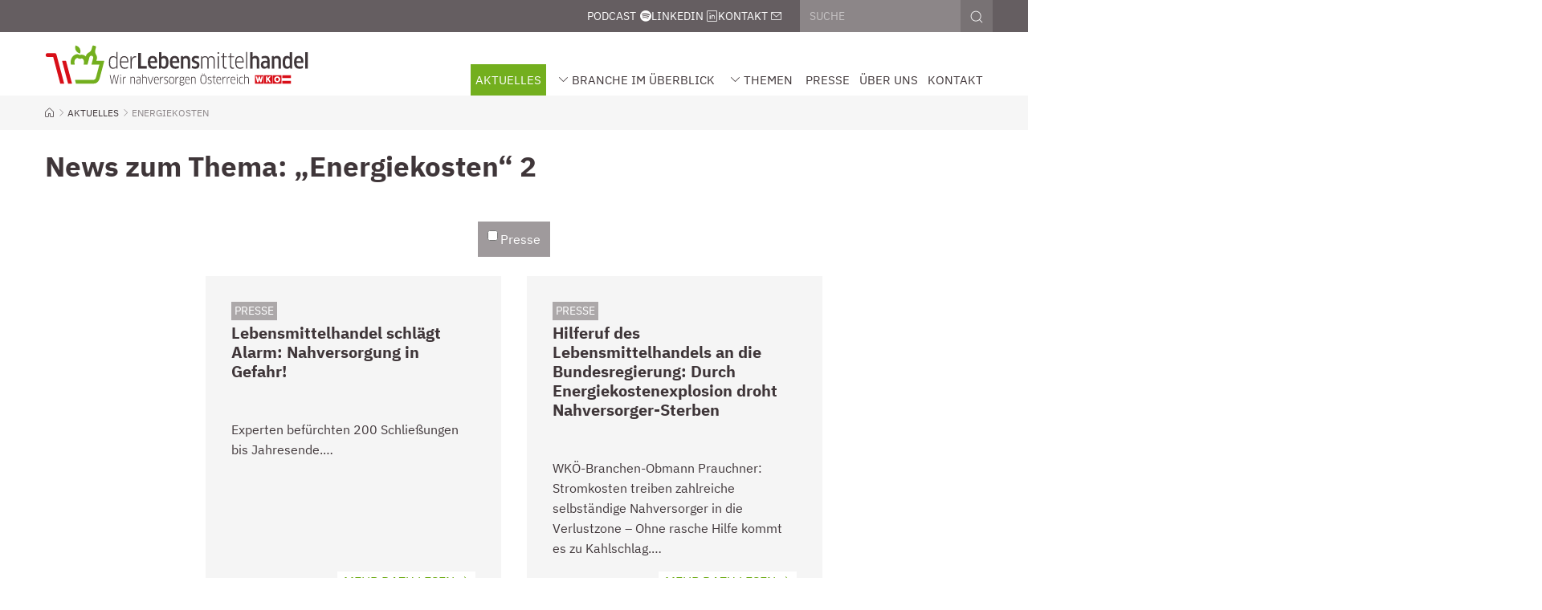

--- FILE ---
content_type: text/html; charset=UTF-8
request_url: https://www.derlebensmittelhandel.at/tag/energiekosten/
body_size: 17671
content:
<!DOCTYPE html>
<html class="no-js app--no-js" lang="de" itemtype="https://schema.org/WebPage" itemscope>

<head>
    <meta charset="UTF-8">

    <title>Energiekosten Archive - WKO Lebensmittelhandel</title>
<link data-rocket-prefetch href="https://www.googletagmanager.com" rel="dns-prefetch">
<link crossorigin data-rocket-preload as="font" href="https://www.derlebensmittelhandel.at/assets/fonts/IBMPlexSans/IBMPlexSans-Regular-9e0559c3f1d4191adcbd.woff2" rel="preload">
<link crossorigin data-rocket-preload as="font" href="https://www.derlebensmittelhandel.at/assets/fonts/icons/icon-37138f50d36f556713ca.woff2" rel="preload"><link rel="preload" data-rocket-preload as="image" href="https://www.derlebensmittelhandel.at/wp_contents/uploads/2021/10/wko-lh-logo-standard-rgb.svg" fetchpriority="high">

    <meta itemprop="accessibilityFeature" content="highContrastDisplay"><meta itemprop="accessibilityFeature" content="displayTransformability/resizeText"><meta itemprop="accessibilityFeature" content="readingOrder"><meta itemprop="accessibilityFeature" content="structuralNavigation"><meta itemprop="accessibilityFeature" content="alternativeText"><meta itemprop="accessibilityControl" content="fullKeyboardControl"><meta itemprop="accessibilityControl" content="fullMouseControl"><meta itemprop="accessibilityControl" content="fullTouchControl"><meta itemprop="accessibilityHazard" content="none"><meta itemprop="accessibilityAPI" content="ARIA"><meta name="viewport" content="width=device-width, initial-scale=1.0, viewport-fit=cover">
<meta name="HandheldFriendly" content="True">
<meta name="MobileOptimized" content="320">

<meta name="theme-color" content="#73af1e">

<meta name="format-detection" content="telephone=no">
<meta name="format-detection" content="email=no">

        <link rel="preconnect" href="https://sessions.bugsnag.com">

    
    
    <script>
        document.documentElement.classList.remove('app--no-js');
</script>

<noscript><style>.lazyload{display: none}</style></noscript>

    <script>
                const CONFIG = {
            env: 'prod',
            version: '91',
            cdn: '',
            bugsnag: { apiKey: 'a42e9b02a97551d1572bc476bf82146d' },
            scrollFromHashChanges: true,
            createScrollUpButton: false,
            initialHash: location.hash,
            cookieConsent: null,
            fonts: [{"name":"IBMPlexSans","variants":[{"weight":400,"isInitial":true},{"weight":700}]}],
            map: { apiKey: 'AIzaSyAaabWG7DzXLbcJhnVDqZaioT2uO1VdvCg' },
            i10n: {"document":{"formErrorTitle":"Fehler - "},"swiper":{"currentSlide":"Aktueller Slide (%s)","goToSlide":"Gehe zu Slide %s"},"share":{"copyLink":"Link kopieren","Email":"E-Mail","more":"Mehr"}},
                    };

        if (CONFIG.scrollFromHashChanges) {
                        const site = location.protocol + '//' + location.hostname + location.pathname + location.search;

                        if (history.replaceState) {
                history.replaceState(null, null, site);
            } else {
                location.href = site;
            }
        }
    </script>
<script>
    if ('sessionStorage' in window) {
        for (let i = 0; i < CONFIG.fonts.length; i++) {
            let font = CONFIG.fonts[i],
                name = encodeURIComponent(font.name);

            try {
                if (sessionStorage.getItem('font' + name + 'Loaded') === 'true') {
                    document.documentElement.classList.add('font-' + name + '-loaded');
                }
            } catch (e) {
                // access blocked
            }
        }
    }
</script>
<script>
    if ('localStorage' in window) {
        try {
            let fontSize = localStorage.getItem('font-size');

            if (fontSize !== null) {
                document.documentElement.dataset.fontSize = fontSize;
            }
        } catch (e) {
            // access blocked
        }
    }
</script>

    <style>            :root {
            --color--light: #ffffff;
            --color--dark: #3f3639;
            --color--primary: #73af1e;
            --color--primary--pastel: #ecffd3;
            --color--primary--darker: #639b13;
            --color--secondary: #d80f18;
            --color--neutral: #b2afb0;
            --color--neutral--light: #f5f5f5;
            --color--neutral--lighter: #c5c2c3;
            --color--neutral--lightest: #ebebeb;
            --color--neutral--dark: #655e61;
            --color--neutral--darker: #9f9A9c;
            --color--neutral--dark-2: #8c8688;
            --color--neutral--dark-light: #787274;
            --color--alert: #ef1828;
            --color--warning: #ea9918;
            --color--success: #639b13;

            --color--focus: #57b3ff;
            --color--input--checked: #3f3639;

            --color--anchor: #73af1e;
            --color--anchor--hover: var(--color--neutral--dark);

            --color--button: #73af1e;
            --color--button--hover: hsla(84.827586206897, 70.731707317073%, 48.235294117647%, 1);
            --color--button--secondary: #d80f18;
            --color--button--secondary--hover: hsla(357.31343283582, 87.012987012987%, 54.352941176471%, 1);

            --color--table: #ffffff;
            --color--table--background: hsla(0, 0%, 95%, 1);
            --color--table--background--dark: hsla(0, 0%, 80%, 1);



            --shadow--card--hover: 0 0 20px var(--color--neutral);
            --shadow--headroom--fixed: 0 -10px 15px 5px rgba(63, 54, 57, 0.5);
            --shadow--overlay: 0 0 6px 0 rgba(63, 54, 57, 0.2);
            --shadow--browser-alert: 0 0 6px 0 rgba(63, 54, 57, 0.2);


            --border--width: 1px;
            --border--width--focus: 4px;
            --border--style: solid;

            --border--transparent: var(--border--width) var(--border--style) transparent;
            --border--dark: var(--border--width) var(--border--style) rgba(63, 54, 57, 0.5);
            --border--dark--dotted: var(--border--width) dotted rgba(63, 54, 57, 0.5);
            --border--neutral: var(--border--width) var(--border--style) rgba(63, 54, 57, 0.25);
            --border--light: var(--border--width) var(--border--style) rgba(63, 54, 57, 0.1);

            --border--focus: var(--border--width) var(--border--style) var(--color--focus);
            --border--outline: var(--border--width--focus) solid var(--color--focus);

            --border--alert: var(--border--width) var(--border--style) var(--color--alert);
            --border--success: var(--border--width) var(--border--style) var(--color--success);


            --background--overlay: rgba(63, 54, 57, 0.7);             --background--overlay--light: rgba(63, 54, 57, 0.4); 
            --background--overlay--selected: rgba(63, 54, 57, 0.9);
            --background--loading-indicator: rgba(255, 255, 255, 0.8);
            --background--offcanvas: rgba(63, 54, 57, 0.96);
            --background--offcanvas--light: hsla(340, 7.6923076923077%, 32.117647058824%, 1);
            --background--primary-nav--mobile__root: #3f3639;
            --background--primary-nav--mobile__sub--1: rgba(63, 54, 57, 0.7);
            --background--primary-nav--mobile__sub--2: rgba(63, 54, 57, 0.6);
            --background--primary-nav--mobile__current: rgba(101, 94, 97, 0.4);
            --background--breadcrumbs: rgba(245, 245, 245, 0.9);


            --radius--global: 0px;
            --radius--circle: 50%;
        }

        ::backdrop {
            --background--overlay: rgba(63, 54, 57, 0.7);
        }
    </style>


<link data-minify="1" rel="preload" href="https://www.derlebensmittelhandel.at/wp_contents/cache/min/1/assets/css/styles-78eae1465a3df9d16185.css?ver=1768434542" as="style"><link rel="preload" href="/assets/js/runtime-a8f001be35f11e0adfee.js" as="script"><link rel="preload" href="/assets/js/56826889ae5a-7ce546705e93c43fef54.js" as="script"><link rel="preload" href="/assets/js/eeecbc141a2f-450d306c967c62baac50.js" as="script"><link rel="preload" href="/assets/js/fd0cf7cf4b02-810b2afe44226cd52937.js" as="script"><link rel="preload" href="/assets/js/315cc34c8dea-6db2cef222bbea91d8c1.js" as="script"><link rel="preload" href="/assets/js/eecba0969b89-51d38575bf0c8ce3d4a6.js" as="script"><link rel="preload" href="/assets/js/5d42157fa00b-8ec0459a6afbac04514d.js" as="script"><link rel="preload" href="/assets/js/app-8e58df21bc99e25f79e4.js" as="script">

    
    


    
<link data-minify="1" href="https://www.derlebensmittelhandel.at/wp_contents/cache/min/1/assets/css/styles-78eae1465a3df9d16185.css?ver=1768434542" rel="stylesheet"><link href="/assets/css/print-b7b18a85be0f5b4ff42e.css" rel="stylesheet" media="print">




<meta name="robots" content="index, follow, max-image-preview:large, max-snippet:-1, max-video-preview:-1">

	<!-- This site is optimized with the Yoast SEO plugin v26.7 - https://yoast.com/wordpress/plugins/seo/ -->
	<meta name="description" content="Experten befürchten 200 Schließungen bis Jahresende.">
	<link rel="canonical" href="https://www.derlebensmittelhandel.at/tag/energiekosten/">
	<meta property="og:locale" content="de_DE">
	<meta property="og:type" content="article">
	<meta property="og:title" content="Energiekosten Archive - WKO Lebensmittelhandel">
	<meta property="og:url" content="https://www.derlebensmittelhandel.at/tag/energiekosten/">
	<meta property="og:site_name" content="WKO Lebensmittelhandel">
	<meta property="og:image" content="https://www.derlebensmittelhandel.at/wp_contents/uploads/2021/10/wko-lh-shareimg_v01.png">
	<meta property="og:image:width" content="1200">
	<meta property="og:image:height" content="628">
	<meta property="og:image:type" content="image/png">
	<meta name="twitter:card" content="summary_large_image">
	<!-- / Yoast SEO plugin. -->



<link rel="alternate" type="application/rss+xml" title="WKO Lebensmittelhandel » Energiekosten Schlagwort-Feed" href="https://www.derlebensmittelhandel.at/tag/energiekosten/feed/">
<style id="wp-img-auto-sizes-contain-inline-css">
img:is([sizes=auto i],[sizes^="auto," i]){contain-intrinsic-size:3000px 1500px}
/*# sourceURL=wp-img-auto-sizes-contain-inline-css */
</style>
<style id="wp-emoji-styles-inline-css">

	img.wp-smiley, img.emoji {
		display: inline !important;
		border: none !important;
		box-shadow: none !important;
		height: 1em !important;
		width: 1em !important;
		margin: 0 0.07em !important;
		vertical-align: -0.1em !important;
		background: none !important;
		padding: 0 !important;
	}
/*# sourceURL=wp-emoji-styles-inline-css */
</style>
<style id="classic-theme-styles-inline-css">
/*! This file is auto-generated */
.wp-block-button__link{color:#fff;background-color:#32373c;border-radius:9999px;box-shadow:none;text-decoration:none;padding:calc(.667em + 2px) calc(1.333em + 2px);font-size:1.125em}.wp-block-file__button{background:#32373c;color:#fff;text-decoration:none}
/*# sourceURL=/wp-includes/css/classic-themes.min.css */
</style>
<link data-minify="1" rel="stylesheet" id="borlabs-cookie-custom-css" href="https://www.derlebensmittelhandel.at/wp_contents/cache/min/1/wp_contents/cache/borlabs-cookie/1/borlabs-cookie-1-de.css?ver=1768434542" media="all">
<style id="rocket-lazyload-inline-css">
.rll-youtube-player{position:relative;padding-bottom:56.23%;height:0;overflow:hidden;max-width:100%;}.rll-youtube-player:focus-within{outline: 2px solid currentColor;outline-offset: 5px;}.rll-youtube-player iframe{position:absolute;top:0;left:0;width:100%;height:100%;z-index:100;background:0 0}.rll-youtube-player img{bottom:0;display:block;left:0;margin:auto;max-width:100%;width:100%;position:absolute;right:0;top:0;border:none;height:auto;-webkit-transition:.4s all;-moz-transition:.4s all;transition:.4s all}.rll-youtube-player img:hover{-webkit-filter:brightness(75%)}.rll-youtube-player .play{height:100%;width:100%;left:0;top:0;position:absolute;background:url(https://www.derlebensmittelhandel.at/wp_contents/plugins/wp-rocket/assets/img/youtube.png) no-repeat center;background-color: transparent !important;cursor:pointer;border:none;}.wp-embed-responsive .wp-has-aspect-ratio .rll-youtube-player{position:absolute;padding-bottom:0;width:100%;height:100%;top:0;bottom:0;left:0;right:0}
/*# sourceURL=rocket-lazyload-inline-css */
</style>
<script data-minify="1" src="https://www.derlebensmittelhandel.at/wp_contents/cache/min/1/wp_contents/plugins/stop-user-enumeration/frontend/js/frontend.js?ver=1768434542" id="stop-user-enumeration-js" defer data-wp-strategy="defer"></script>
<script src="https://www.derlebensmittelhandel.at/wp/wp-includes/js/jquery/jquery.min.js?ver=3.7.1" id="jquery-core-js"></script>
<script src="https://www.derlebensmittelhandel.at/wp/wp-includes/js/jquery/jquery-migrate.min.js?ver=3.4.1" id="jquery-migrate-js" data-rocket-defer defer></script>
<script data-no-optimize="1" data-no-minify="1" data-cfasync="false" nowprocket src="https://www.derlebensmittelhandel.at/wp_contents/cache/borlabs-cookie/1/borlabs-cookie-config-de.json.js?ver=3.3.23-140" id="borlabs-cookie-config-js"></script>
<script data-no-optimize="1" data-no-minify="1" data-cfasync="false" nowprocket src="https://www.derlebensmittelhandel.at/wp_contents/plugins/borlabs-cookie/assets/javascript/borlabs-cookie-prioritize.min.js?ver=3.3.23" id="borlabs-cookie-prioritize-js"></script>
<link rel="https://api.w.org/" href="https://www.derlebensmittelhandel.at/wp-json/"><link rel="alternate" title="JSON" type="application/json" href="https://www.derlebensmittelhandel.at/wp-json/wp/v2/tags/51"><link rel="EditURI" type="application/rsd+xml" title="RSD" href="https://www.derlebensmittelhandel.at/wp/xmlrpc.php?rsd">
<script nowprocket data-no-optimize="1" data-no-minify="1" data-cfasync="false" data-borlabs-cookie-script-blocker-ignore>
    (function () {
        if ('0' === '1' && '1' === '1') {
            window['gtag_enable_tcf_support'] = true;
        }
        window.dataLayer = window.dataLayer || [];
        if (typeof window.gtag !== 'function') {
            window.gtag = function () {
                window.dataLayer.push(arguments);
            };
        }
        gtag('set', 'developer_id.dYjRjMm', true);
        if ('1' === '1') {
            let getCookieValue = function (name) {
                return document.cookie.match('(^|;)\\s*' + name + '\\s*=\\s*([^;]+)')?.pop() || '';
            };
            const gtmRegionsData = '{{ google-tag-manager-cm-regional-defaults }}';
            let gtmRegions = [];
            if (gtmRegionsData !== '\{\{ google-tag-manager-cm-regional-defaults \}\}') {
                gtmRegions = JSON.parse(gtmRegionsData);
            }
            let defaultRegion = null;
            for (let gtmRegionIndex in gtmRegions) {
                let gtmRegion = gtmRegions[gtmRegionIndex];
                if (gtmRegion['google-tag-manager-cm-region'] === '') {
                    defaultRegion = gtmRegion;
                } else {
                    gtag('consent', 'default', {
                        'ad_storage': gtmRegion['google-tag-manager-cm-default-ad-storage'],
                        'ad_user_data': gtmRegion['google-tag-manager-cm-default-ad-user-data'],
                        'ad_personalization': gtmRegion['google-tag-manager-cm-default-ad-personalization'],
                        'analytics_storage': gtmRegion['google-tag-manager-cm-default-analytics-storage'],
                        'functionality_storage': gtmRegion['google-tag-manager-cm-default-functionality-storage'],
                        'personalization_storage': gtmRegion['google-tag-manager-cm-default-personalization-storage'],
                        'security_storage': gtmRegion['google-tag-manager-cm-default-security-storage'],
                        'region': gtmRegion['google-tag-manager-cm-region'].toUpperCase().split(','),
						'wait_for_update': 500,
                    });
                }
            }
            let cookieValue = getCookieValue('borlabs-cookie-gcs');
            let consentsFromCookie = {};
            if (cookieValue !== '') {
                consentsFromCookie = JSON.parse(decodeURIComponent(cookieValue));
            }
            let defaultValues = {
                'ad_storage': defaultRegion === null ? 'denied' : defaultRegion['google-tag-manager-cm-default-ad-storage'],
                'ad_user_data': defaultRegion === null ? 'denied' : defaultRegion['google-tag-manager-cm-default-ad-user-data'],
                'ad_personalization': defaultRegion === null ? 'denied' : defaultRegion['google-tag-manager-cm-default-ad-personalization'],
                'analytics_storage': defaultRegion === null ? 'denied' : defaultRegion['google-tag-manager-cm-default-analytics-storage'],
                'functionality_storage': defaultRegion === null ? 'denied' : defaultRegion['google-tag-manager-cm-default-functionality-storage'],
                'personalization_storage': defaultRegion === null ? 'denied' : defaultRegion['google-tag-manager-cm-default-personalization-storage'],
                'security_storage': defaultRegion === null ? 'denied' : defaultRegion['google-tag-manager-cm-default-security-storage'],
                'wait_for_update': 500,
            };
            gtag('consent', 'default', {...defaultValues, ...consentsFromCookie});
            gtag('set', 'ads_data_redaction', true);
        }

        if ('0' === '1') {
            let url = new URL(window.location.href);

            if ((url.searchParams.has('gtm_debug') && url.searchParams.get('gtm_debug') !== '') || document.cookie.indexOf('__TAG_ASSISTANT=') !== -1 || document.documentElement.hasAttribute('data-tag-assistant-present')) {
                /* GTM block start */
                (function(w,d,s,l,i){w[l]=w[l]||[];w[l].push({'gtm.start':
                        new Date().getTime(),event:'gtm.js'});var f=d.getElementsByTagName(s)[0],
                    j=d.createElement(s),dl=l!='dataLayer'?'&l='+l:'';j.async=true;j.src=
                    'https://www.googletagmanager.com/gtm.js?id='+i+dl;f.parentNode.insertBefore(j,f);
                })(window,document,'script','dataLayer','GTM-NS6WBGP');
                /* GTM block end */
            } else {
                /* GTM block start */
                (function(w,d,s,l,i){w[l]=w[l]||[];w[l].push({'gtm.start':
                        new Date().getTime(),event:'gtm.js'});var f=d.getElementsByTagName(s)[0],
                    j=d.createElement(s),dl=l!='dataLayer'?'&l='+l:'';j.async=true;j.src=
                    'https://www.derlebensmittelhandel.at/wp_contents/uploads/borlabs-cookie/' + i + '.js?ver=not-set-yet';f.parentNode.insertBefore(j,f);
                })(window,document,'script','dataLayer','GTM-NS6WBGP');
                /* GTM block end */
            }
        }


        let borlabsCookieConsentChangeHandler = function () {
            window.dataLayer = window.dataLayer || [];
            if (typeof window.gtag !== 'function') {
                window.gtag = function() {
                    window.dataLayer.push(arguments);
                };
            }

            let consents = BorlabsCookie.Cookie.getPluginCookie().consents;

            if ('1' === '1') {
                let gtmConsents = {};
                let customConsents = {};

				let services = BorlabsCookie.Services._services;

				for (let service in services) {
					if (service !== 'borlabs-cookie') {
						customConsents['borlabs_cookie_' + service.replaceAll('-', '_')] = BorlabsCookie.Consents.hasConsent(service) ? 'granted' : 'denied';
					}
				}

                if ('0' === '1') {
                    gtmConsents = {
                        'analytics_storage': BorlabsCookie.Consents.hasConsentForServiceGroup('statistics') === true ? 'granted' : 'denied',
                        'functionality_storage': BorlabsCookie.Consents.hasConsentForServiceGroup('statistics') === true ? 'granted' : 'denied',
                        'personalization_storage': BorlabsCookie.Consents.hasConsentForServiceGroup('marketing') === true ? 'granted' : 'denied',
                        'security_storage': BorlabsCookie.Consents.hasConsentForServiceGroup('statistics') === true ? 'granted' : 'denied',
                    };
                } else {
                    gtmConsents = {
                        'ad_storage': BorlabsCookie.Consents.hasConsentForServiceGroup('marketing') === true ? 'granted' : 'denied',
                        'ad_user_data': BorlabsCookie.Consents.hasConsentForServiceGroup('marketing') === true ? 'granted' : 'denied',
                        'ad_personalization': BorlabsCookie.Consents.hasConsentForServiceGroup('marketing') === true ? 'granted' : 'denied',
                        'analytics_storage': BorlabsCookie.Consents.hasConsentForServiceGroup('statistics') === true ? 'granted' : 'denied',
                        'functionality_storage': BorlabsCookie.Consents.hasConsentForServiceGroup('statistics') === true ? 'granted' : 'denied',
                        'personalization_storage': BorlabsCookie.Consents.hasConsentForServiceGroup('marketing') === true ? 'granted' : 'denied',
                        'security_storage': BorlabsCookie.Consents.hasConsentForServiceGroup('statistics') === true ? 'granted' : 'denied',
                    };
                }
                BorlabsCookie.CookieLibrary.setCookie(
                    'borlabs-cookie-gcs',
                    JSON.stringify(gtmConsents),
                    BorlabsCookie.Settings.automaticCookieDomainAndPath.value ? '' : BorlabsCookie.Settings.cookieDomain.value,
                    BorlabsCookie.Settings.cookiePath.value,
                    BorlabsCookie.Cookie.getPluginCookie().expires,
                    BorlabsCookie.Settings.cookieSecure.value,
                    BorlabsCookie.Settings.cookieSameSite.value
                );
                gtag('consent', 'update', {...gtmConsents, ...customConsents});
            }


            for (let serviceGroup in consents) {
                for (let service of consents[serviceGroup]) {
                    if (!window.BorlabsCookieGtmPackageSentEvents.includes(service) && service !== 'borlabs-cookie') {
                        window.dataLayer.push({
                            event: 'borlabs-cookie-opt-in-' + service,
                        });
                        window.BorlabsCookieGtmPackageSentEvents.push(service);
                    }
                }
            }
            let afterConsentsEvent = document.createEvent('Event');
            afterConsentsEvent.initEvent('borlabs-cookie-google-tag-manager-after-consents', true, true);
            document.dispatchEvent(afterConsentsEvent);
        };
        window.BorlabsCookieGtmPackageSentEvents = [];
        document.addEventListener('borlabs-cookie-consent-saved', borlabsCookieConsentChangeHandler);
        document.addEventListener('borlabs-cookie-handle-unblock', borlabsCookieConsentChangeHandler);
    })();
</script><link rel="icon" href="https://www.derlebensmittelhandel.at/wp_contents/uploads/2021/10/wko-lh-favicon_v01.png" sizes="32x32">
<link rel="icon" href="https://www.derlebensmittelhandel.at/wp_contents/uploads/2021/10/wko-lh-favicon_v01.png" sizes="192x192">
<link rel="apple-touch-icon" href="https://www.derlebensmittelhandel.at/wp_contents/uploads/2021/10/wko-lh-favicon_v01.png">
<meta name="msapplication-TileImage" content="https://www.derlebensmittelhandel.at/wp_contents/uploads/2021/10/wko-lh-favicon_v01.png">
		<style id="wp-custom-css">
			
.grecaptcha-badge{visibility:hidden;}

@media print, screen and (min-width: 50em) {
    .utility-bar .utility-nav[aria-label="Links zu sozialen Netzwerken"]:first-of-type {
   
        margin-right: 250px;
    }
}		</style>
		<noscript><style id="rocket-lazyload-nojs-css">.rll-youtube-player, [data-lazy-src]{display:none !important;}</style></noscript>
<meta name="foundation-mq" content="" class="foundation-mq">
<style id='global-styles-inline-css'>
:root{--wp--preset--aspect-ratio--square: 1;--wp--preset--aspect-ratio--4-3: 4/3;--wp--preset--aspect-ratio--3-4: 3/4;--wp--preset--aspect-ratio--3-2: 3/2;--wp--preset--aspect-ratio--2-3: 2/3;--wp--preset--aspect-ratio--16-9: 16/9;--wp--preset--aspect-ratio--9-16: 9/16;--wp--preset--color--black: #000000;--wp--preset--color--cyan-bluish-gray: #abb8c3;--wp--preset--color--white: #ffffff;--wp--preset--color--pale-pink: #f78da7;--wp--preset--color--vivid-red: #cf2e2e;--wp--preset--color--luminous-vivid-orange: #ff6900;--wp--preset--color--luminous-vivid-amber: #fcb900;--wp--preset--color--light-green-cyan: #7bdcb5;--wp--preset--color--vivid-green-cyan: #00d084;--wp--preset--color--pale-cyan-blue: #8ed1fc;--wp--preset--color--vivid-cyan-blue: #0693e3;--wp--preset--color--vivid-purple: #9b51e0;--wp--preset--gradient--vivid-cyan-blue-to-vivid-purple: linear-gradient(135deg,rgb(6,147,227) 0%,rgb(155,81,224) 100%);--wp--preset--gradient--light-green-cyan-to-vivid-green-cyan: linear-gradient(135deg,rgb(122,220,180) 0%,rgb(0,208,130) 100%);--wp--preset--gradient--luminous-vivid-amber-to-luminous-vivid-orange: linear-gradient(135deg,rgb(252,185,0) 0%,rgb(255,105,0) 100%);--wp--preset--gradient--luminous-vivid-orange-to-vivid-red: linear-gradient(135deg,rgb(255,105,0) 0%,rgb(207,46,46) 100%);--wp--preset--gradient--very-light-gray-to-cyan-bluish-gray: linear-gradient(135deg,rgb(238,238,238) 0%,rgb(169,184,195) 100%);--wp--preset--gradient--cool-to-warm-spectrum: linear-gradient(135deg,rgb(74,234,220) 0%,rgb(151,120,209) 20%,rgb(207,42,186) 40%,rgb(238,44,130) 60%,rgb(251,105,98) 80%,rgb(254,248,76) 100%);--wp--preset--gradient--blush-light-purple: linear-gradient(135deg,rgb(255,206,236) 0%,rgb(152,150,240) 100%);--wp--preset--gradient--blush-bordeaux: linear-gradient(135deg,rgb(254,205,165) 0%,rgb(254,45,45) 50%,rgb(107,0,62) 100%);--wp--preset--gradient--luminous-dusk: linear-gradient(135deg,rgb(255,203,112) 0%,rgb(199,81,192) 50%,rgb(65,88,208) 100%);--wp--preset--gradient--pale-ocean: linear-gradient(135deg,rgb(255,245,203) 0%,rgb(182,227,212) 50%,rgb(51,167,181) 100%);--wp--preset--gradient--electric-grass: linear-gradient(135deg,rgb(202,248,128) 0%,rgb(113,206,126) 100%);--wp--preset--gradient--midnight: linear-gradient(135deg,rgb(2,3,129) 0%,rgb(40,116,252) 100%);--wp--preset--font-size--small: 13px;--wp--preset--font-size--medium: 20px;--wp--preset--font-size--large: 36px;--wp--preset--font-size--x-large: 42px;--wp--preset--spacing--20: 0.44rem;--wp--preset--spacing--30: 0.67rem;--wp--preset--spacing--40: 1rem;--wp--preset--spacing--50: 1.5rem;--wp--preset--spacing--60: 2.25rem;--wp--preset--spacing--70: 3.38rem;--wp--preset--spacing--80: 5.06rem;--wp--preset--shadow--natural: 6px 6px 9px rgba(0, 0, 0, 0.2);--wp--preset--shadow--deep: 12px 12px 50px rgba(0, 0, 0, 0.4);--wp--preset--shadow--sharp: 6px 6px 0px rgba(0, 0, 0, 0.2);--wp--preset--shadow--outlined: 6px 6px 0px -3px rgb(255, 255, 255), 6px 6px rgb(0, 0, 0);--wp--preset--shadow--crisp: 6px 6px 0px rgb(0, 0, 0);}:where(.is-layout-flex){gap: 0.5em;}:where(.is-layout-grid){gap: 0.5em;}body .is-layout-flex{display: flex;}.is-layout-flex{flex-wrap: wrap;align-items: center;}.is-layout-flex > :is(*, div){margin: 0;}body .is-layout-grid{display: grid;}.is-layout-grid > :is(*, div){margin: 0;}:where(.wp-block-columns.is-layout-flex){gap: 2em;}:where(.wp-block-columns.is-layout-grid){gap: 2em;}:where(.wp-block-post-template.is-layout-flex){gap: 1.25em;}:where(.wp-block-post-template.is-layout-grid){gap: 1.25em;}.has-black-color{color: var(--wp--preset--color--black) !important;}.has-cyan-bluish-gray-color{color: var(--wp--preset--color--cyan-bluish-gray) !important;}.has-white-color{color: var(--wp--preset--color--white) !important;}.has-pale-pink-color{color: var(--wp--preset--color--pale-pink) !important;}.has-vivid-red-color{color: var(--wp--preset--color--vivid-red) !important;}.has-luminous-vivid-orange-color{color: var(--wp--preset--color--luminous-vivid-orange) !important;}.has-luminous-vivid-amber-color{color: var(--wp--preset--color--luminous-vivid-amber) !important;}.has-light-green-cyan-color{color: var(--wp--preset--color--light-green-cyan) !important;}.has-vivid-green-cyan-color{color: var(--wp--preset--color--vivid-green-cyan) !important;}.has-pale-cyan-blue-color{color: var(--wp--preset--color--pale-cyan-blue) !important;}.has-vivid-cyan-blue-color{color: var(--wp--preset--color--vivid-cyan-blue) !important;}.has-vivid-purple-color{color: var(--wp--preset--color--vivid-purple) !important;}.has-black-background-color{background-color: var(--wp--preset--color--black) !important;}.has-cyan-bluish-gray-background-color{background-color: var(--wp--preset--color--cyan-bluish-gray) !important;}.has-white-background-color{background-color: var(--wp--preset--color--white) !important;}.has-pale-pink-background-color{background-color: var(--wp--preset--color--pale-pink) !important;}.has-vivid-red-background-color{background-color: var(--wp--preset--color--vivid-red) !important;}.has-luminous-vivid-orange-background-color{background-color: var(--wp--preset--color--luminous-vivid-orange) !important;}.has-luminous-vivid-amber-background-color{background-color: var(--wp--preset--color--luminous-vivid-amber) !important;}.has-light-green-cyan-background-color{background-color: var(--wp--preset--color--light-green-cyan) !important;}.has-vivid-green-cyan-background-color{background-color: var(--wp--preset--color--vivid-green-cyan) !important;}.has-pale-cyan-blue-background-color{background-color: var(--wp--preset--color--pale-cyan-blue) !important;}.has-vivid-cyan-blue-background-color{background-color: var(--wp--preset--color--vivid-cyan-blue) !important;}.has-vivid-purple-background-color{background-color: var(--wp--preset--color--vivid-purple) !important;}.has-black-border-color{border-color: var(--wp--preset--color--black) !important;}.has-cyan-bluish-gray-border-color{border-color: var(--wp--preset--color--cyan-bluish-gray) !important;}.has-white-border-color{border-color: var(--wp--preset--color--white) !important;}.has-pale-pink-border-color{border-color: var(--wp--preset--color--pale-pink) !important;}.has-vivid-red-border-color{border-color: var(--wp--preset--color--vivid-red) !important;}.has-luminous-vivid-orange-border-color{border-color: var(--wp--preset--color--luminous-vivid-orange) !important;}.has-luminous-vivid-amber-border-color{border-color: var(--wp--preset--color--luminous-vivid-amber) !important;}.has-light-green-cyan-border-color{border-color: var(--wp--preset--color--light-green-cyan) !important;}.has-vivid-green-cyan-border-color{border-color: var(--wp--preset--color--vivid-green-cyan) !important;}.has-pale-cyan-blue-border-color{border-color: var(--wp--preset--color--pale-cyan-blue) !important;}.has-vivid-cyan-blue-border-color{border-color: var(--wp--preset--color--vivid-cyan-blue) !important;}.has-vivid-purple-border-color{border-color: var(--wp--preset--color--vivid-purple) !important;}.has-vivid-cyan-blue-to-vivid-purple-gradient-background{background: var(--wp--preset--gradient--vivid-cyan-blue-to-vivid-purple) !important;}.has-light-green-cyan-to-vivid-green-cyan-gradient-background{background: var(--wp--preset--gradient--light-green-cyan-to-vivid-green-cyan) !important;}.has-luminous-vivid-amber-to-luminous-vivid-orange-gradient-background{background: var(--wp--preset--gradient--luminous-vivid-amber-to-luminous-vivid-orange) !important;}.has-luminous-vivid-orange-to-vivid-red-gradient-background{background: var(--wp--preset--gradient--luminous-vivid-orange-to-vivid-red) !important;}.has-very-light-gray-to-cyan-bluish-gray-gradient-background{background: var(--wp--preset--gradient--very-light-gray-to-cyan-bluish-gray) !important;}.has-cool-to-warm-spectrum-gradient-background{background: var(--wp--preset--gradient--cool-to-warm-spectrum) !important;}.has-blush-light-purple-gradient-background{background: var(--wp--preset--gradient--blush-light-purple) !important;}.has-blush-bordeaux-gradient-background{background: var(--wp--preset--gradient--blush-bordeaux) !important;}.has-luminous-dusk-gradient-background{background: var(--wp--preset--gradient--luminous-dusk) !important;}.has-pale-ocean-gradient-background{background: var(--wp--preset--gradient--pale-ocean) !important;}.has-electric-grass-gradient-background{background: var(--wp--preset--gradient--electric-grass) !important;}.has-midnight-gradient-background{background: var(--wp--preset--gradient--midnight) !important;}.has-small-font-size{font-size: var(--wp--preset--font-size--small) !important;}.has-medium-font-size{font-size: var(--wp--preset--font-size--medium) !important;}.has-large-font-size{font-size: var(--wp--preset--font-size--large) !important;}.has-x-large-font-size{font-size: var(--wp--preset--font-size--x-large) !important;}
/*# sourceURL=global-styles-inline-css */
</style>
<meta name="generator" content="WP Rocket 3.20.3" data-wpr-features="wpr_defer_js wpr_minify_js wpr_lazyload_images wpr_lazyload_iframes wpr_preconnect_external_domains wpr_auto_preload_fonts wpr_oci wpr_minify_css wpr_preload_links wpr_host_fonts_locally wpr_desktop" /></head>


<body class=" show-focus archive tag tag-energiekosten tag-51 wp-embed-responsive wp-theme-spinnwerk">
    
        
        <div  hidden>
                                                                        </div>

            <div  class="browser-alerts row">
    <div  class="small-12 medium-10 desktop-8 column">
        <div  class="browser-alerts__wrapper">
            <div class="browser-alert browser-alert--activate-cookies wysiwyg" role="alert" hidden>
    Sie müssen Cookies in ihrem Browser aktivieren um diese Website/Applikation in vollem Umfang benutzen zu können.
</div>
            <noscript id="browser-alert--no-javascript">
    <div class="browser-alert browser-alert--no-javascript wysiwyg" role="alert" hidden>
        Sie müssen JavaScript in ihrem Browser aktivieren um diese Website/Applikation in vollem Umfang benutzen zu können.
    </div>
</noscript>
        </div>
    </div>
</div>

        <div  class="skip-links-container show-for-medium row">
    <nav class="skip-links small-12 column" aria-label="Direktlinks">
        <ul>
                                                                <li><a href="#primary_nav_749550dd-7ad9-43e6-aabb-149c56078c73"><span>Zur Hauptnavigation springen</span></a></li>
                                                                                <li><a href="#main_47d82391-bd03-4558-bd42-1e5716359f4f"><span>Zum Inhalt springen</span></a></li>
                                                                                                                            <li><a href="#footer_2dbc01dd-5377-44df-aed7-dfa2f926ed92"><span>Zur Fußleiste springen</span></a></li>
                                                                                <li><a href="#pagination_1b6ef5bc-5ee1-414e-a892-aa94b7a46144"><span>Zur Seitennummerierung springen</span></a></li>
                                                                                <li><a href="#search_79f148a2-4bdc-49e2-8a27-5ffaec5c703c"><span>Zur Suche springen</span></a></li>
                                    </ul>
    </nav>
</div>

            
                        
        
    <div class="off-canvas-wrapper" data-off-canvas-wrapper>
                            <div class="headroom">
                        <header class="header " itemscope itemtype="https://schema.org/WPHeader">
            <section class="utility-bar bg--neutral--dark" aria-label="Utilityleiste">
        <div class="row">
            <div class="utility-bar__elements small-12 column">
                
                                    
                
                

                

                <nav class="utility-nav utility-nav--contact" aria-label="Links zu sozialen Netzwerken">
    <a href="https://open.spotify.com/show/42GMhVG1XpIalNRvaP2n0v?si=4a45e2e075d34268&amp;nd=1&amp;dlsi=9c8aadb6879c47ab" rel="noreferrer" class="anchor--social anchor--spotify anchor--icon-right anchor--label-for-desktop">Podcast
    </a>
    <a href="https://www.linkedin.com/company/lebensmittelhandel/" rel="noreferrer" class="anchor--social anchor--linkedin anchor--icon-right anchor--label-for-desktop">LinkedIn
    </a>
    <a href="/kontakt/" rel="noreferrer" class="anchor--social anchor--mail anchor--icon-right anchor--label-for-desktop">Kontakt
    </a>

</nav>

                    
    <form id="search_8f77ab76-8278-4b08-9046-7d4f9f68463c" class="global-search" action="https://www.derlebensmittelhandel.at/" role="search" aria-labelledby="search_8f77ab76-8278-4b08-9046-7d4f9f68463c-title" itemprop="potentialAction" itemtype="https://schema.org/SearchAction" itemscope novalidate>
        <h2 class="show-for-sr" id="search_8f77ab76-8278-4b08-9046-7d4f9f68463c-title">Seitenweite Suche</h2>

        <div class="search-control">
            <meta itemprop="target" content="https://www.derlebensmittelhandel.at/?search=">
            <label class="show-for-sr" for="search_8f77ab76-8278-4b08-9046-7d4f9f68463c-input">Diese Website durchsuchen</label>
            <div class="search-control__input-wrapper">
                <input class="search-control__input" type="search" name="suche" id="search_8f77ab76-8278-4b08-9046-7d4f9f68463c-input" autocomplete="on" spellcheck="false" value="" itemprop="query-input" placeholder="Suche">
                <button type="button" class="button button--icon" title="Eingabe löschen" disabled data-clear-input="search_8f77ab76-8278-4b08-9046-7d4f9f68463c-input">
                    <span class="show-for-sr">Eingabe löschen</span><i aria-hidden="true" class="icon icon--times"></i>
                </button>
                <button type="submit" class="button button--icon" title="Suche ausführen">
                    <span class="show-for-sr">Suche ausführen</span><i aria-hidden="true" class="icon icon--search"></i>
                </button>
            </div>
        </div>
    </form>

                                    
                        
        
    <button type="button" class="button button--icon menu-toggle" value="" data-toggle="off-canvas">
                            <span class="show-for-sr">Menü</span><span class="hamburger"><span class="hamburger-box"><span class="hamburger-inner"></span></span></span>
                        </button>
    

                            </div>
        </div>
    </section>

        <div class="header__bar">
            <div class="header__logo">
                
<div itemscope itemtype="https://schema.org/Organization">
    
    <meta content="WKO Bundesgremium Lebensmittelhandel" itemprop="name">
    <meta content="https://www.derlebensmittelhandel.at" itemprop="url">
    <a href="https://www.derlebensmittelhandel.at" class="logo">
            <img fetchpriority="high" src="/wp_contents/uploads/2021/10/wko-lh-logo-standard-rgb.svg" alt="WKO Bundesgremium Lebensmittelhandel - Startseite" class="" width="1293" height="200" data-no-lazy="1" itemprop="logo">
    </a>
</div>
            </div>

            
                            <div class="header__nav">
                                        
<div id="off-canvas" class="off-canvas in-canvas-for-tablet position-right is-closed" data-off-canvas data-position="right" data-content-id="off-canvas-content" data-transition="overlay" data-close-on-click="true" data-transition-time="300ms" data-auto-focus="true" data-trap-focus="true" data-nested>
                        
        
    <button type="button" class="button button--icon menu-toggle" value="" data-toggle="off-canvas">
                            <span class="show-for-sr">Menü</span><span class="hamburger"><span class="hamburger-box"><span class="hamburger-inner"></span></span></span>
                        </button>
    

    
    
    

<div class="primary-nav-container row small-collapse">
    <nav id="primary_nav_e96fc8b3-7b8f-4be1-aa5a-58d585d5a178" class="primary-nav column" aria-label="Hauptnavigation" data-primary-nav itemscope itemtype="https://schema.org/SiteNavigationElement">
        <ul id="d26d115a-e330-4c66-a3a8-5c84d0263c93" class="menu menu--root" data-menu data-menu-root>
        
            <li class="menu__item menu__item--highlight" data-menu-item>
                
                <a href="https://www.derlebensmittelhandel.at/aktuelles/" class="current_page_parent" itemprop="url" data-close>Aktuelles</a>

                                                                </li>
        
            <li class="menu__item has-submenu has-mega-menu" data-menu-item data-has-submenu data-has-mega-menu>                    
                    <button type="button" class="button button--icon menu__item__toggle" data-submenu-toggle data-submenu-toggle-show-text="Untermenü für „Branche im Überblick“ anzeigen" data-submenu-toggle-hide-text="Untermenü für „Branche im Überblick“ verbergen" aria-haspopup="true" aria-expanded="false" aria-controls="d26d115a-e330-4c66-a3a8-5c84d0263c93_2">
                        <span class="show-for-sr" data-submenu-toggle-label>Untermenü für „Branche im Überblick“ anzeigen</span>
                        <i aria-hidden="true" class="icon icon--angle-down"></i>
                    </button>
                
                
                <a href="https://www.derlebensmittelhandel.at/branche/" class="" itemprop="url" data-close>Branche im Überblick</a>

                                                                        
                    <ul id="d26d115a-e330-4c66-a3a8-5c84d0263c93_2" class="menu menu--sub menu--sub--1" data-menu data-menu-sub="1">
        
            <li class="menu__item has-submenu" data-menu-item data-has-submenu>                    
                    <button type="button" class="button button--icon menu__item__toggle" data-submenu-toggle data-submenu-toggle-show-text="Untermenü für „Branchenstruktur“ anzeigen" data-submenu-toggle-hide-text="Untermenü für „Branchenstruktur“ verbergen" aria-haspopup="true" aria-expanded="false" aria-controls="d26d115a-e330-4c66-a3a8-5c84d0263c93_2_1">
                        <span class="show-for-sr" data-submenu-toggle-label>Untermenü für „Branchenstruktur“ anzeigen</span>
                        <i aria-hidden="true" class="icon icon--angle-down"></i>
                    </button>
                
                
                <a href="https://www.derlebensmittelhandel.at/branche/die-branche-im-ueberblick/" class="" itemprop="url" data-close>Branchenstruktur</a>

                                                                        
                    <ul id="d26d115a-e330-4c66-a3a8-5c84d0263c93_2_1" class="menu menu--sub menu--sub--2" data-menu data-menu-sub="2">
        
            <li class="menu__item" data-menu-item>
                
                <a href="https://www.derlebensmittelhandel.at/branche/die-branche-im-ueberblick/lebensmittelmarkt-fuer-konsumenten/" class="" itemprop="url" data-close>Der Lebensmittelmarkt für Konsumenten</a>

                                                                </li>
            </ul>

                            </li>
        
            <li class="menu__item has-submenu" data-menu-item data-has-submenu>                    
                    <button type="button" class="button button--icon menu__item__toggle" data-submenu-toggle data-submenu-toggle-show-text="Untermenü für „Lebensmittel­einzelhandel“ anzeigen" data-submenu-toggle-hide-text="Untermenü für „Lebensmittel­einzelhandel“ verbergen" aria-haspopup="true" aria-expanded="false" aria-controls="d26d115a-e330-4c66-a3a8-5c84d0263c93_2_2">
                        <span class="show-for-sr" data-submenu-toggle-label>Untermenü für „Lebensmittel­einzelhandel“ anzeigen</span>
                        <i aria-hidden="true" class="icon icon--angle-down"></i>
                    </button>
                
                
                <a href="https://www.derlebensmittelhandel.at/branche/lebensmitteleinzelhandel/" class="" itemprop="url" data-close>Lebensmittel­einzelhandel</a>

                                                                        
                    <ul id="d26d115a-e330-4c66-a3a8-5c84d0263c93_2_2" class="menu menu--sub menu--sub--2" data-menu data-menu-sub="2">
        
            <li class="menu__item" data-menu-item>
                
                <a href="https://www.derlebensmittelhandel.at/branche/lebensmitteleinzelhandel/beschaeftigung-im-leh/" class="" itemprop="url" data-close>Beschäftigung im LEH</a>

                                                                </li>
        
            <li class="menu__item" data-menu-item>
                
                <a href="https://www.derlebensmittelhandel.at/branche/lebensmitteleinzelhandel/umsatzentwicklung-im-leh/" class="" itemprop="url" data-close>Umsatzentwicklung im LEH</a>

                                                                </li>
        
            <li class="menu__item" data-menu-item>
                
                <a href="https://www.derlebensmittelhandel.at/branche/lebensmitteleinzelhandel/hohe-wettbewerbsintensitaet-im-leh/" class="" itemprop="url" data-close>Hohe Wettbewerbsintensität im LEH</a>

                                                                </li>
            </ul>

                            </li>
        
            <li class="menu__item has-submenu" data-menu-item data-has-submenu>                    
                    <button type="button" class="button button--icon menu__item__toggle" data-submenu-toggle data-submenu-toggle-show-text="Untermenü für „Lebensmittel­großhandel“ anzeigen" data-submenu-toggle-hide-text="Untermenü für „Lebensmittel­großhandel“ verbergen" aria-haspopup="true" aria-expanded="false" aria-controls="d26d115a-e330-4c66-a3a8-5c84d0263c93_2_3">
                        <span class="show-for-sr" data-submenu-toggle-label>Untermenü für „Lebensmittel­großhandel“ anzeigen</span>
                        <i aria-hidden="true" class="icon icon--angle-down"></i>
                    </button>
                
                
                <a href="https://www.derlebensmittelhandel.at/branche/lebensmittelgrosshandel/" class="" itemprop="url" data-close>Lebensmittel­großhandel</a>

                                                                        
                    <ul id="d26d115a-e330-4c66-a3a8-5c84d0263c93_2_3" class="menu menu--sub menu--sub--2" data-menu data-menu-sub="2">
        
            <li class="menu__item" data-menu-item>
                
                <a href="https://www.derlebensmittelhandel.at/branche/lebensmittelgrosshandel/lebensmittelgrosshandel/" class="" itemprop="url" data-close>Unternehmen &amp; Mitarbeiter im Großhandel</a>

                                                                </li>
        
            <li class="menu__item" data-menu-item>
                
                <a href="https://www.derlebensmittelhandel.at/branche/lebensmittelgrosshandel/umsatzentwicklung-im-grosshandel/" class="" itemprop="url" data-close>Umsatzentwicklung im Großhandel</a>

                                                                </li>
        
            <li class="menu__item" data-menu-item>
                
                <a href="https://www.derlebensmittelhandel.at/branche/lebensmittelgrosshandel/renditen-im-grosshandel/" class="" itemprop="url" data-close>Renditen im Großhandel</a>

                                                                </li>
            </ul>

                            </li>
        
            <li class="menu__item has-submenu" data-menu-item data-has-submenu>                    
                    <button type="button" class="button button--icon menu__item__toggle" data-submenu-toggle data-submenu-toggle-show-text="Untermenü für „Beschäftigung und Bildung“ anzeigen" data-submenu-toggle-hide-text="Untermenü für „Beschäftigung und Bildung“ verbergen" aria-haspopup="true" aria-expanded="false" aria-controls="d26d115a-e330-4c66-a3a8-5c84d0263c93_2_4">
                        <span class="show-for-sr" data-submenu-toggle-label>Untermenü für „Beschäftigung und Bildung“ anzeigen</span>
                        <i aria-hidden="true" class="icon icon--angle-down"></i>
                    </button>
                
                
                <a href="https://www.derlebensmittelhandel.at/branche/beschaeftigung-und-ausbildung/" class="" itemprop="url" data-close>Beschäftigung und Bildung</a>

                                                                        
                    <ul id="d26d115a-e330-4c66-a3a8-5c84d0263c93_2_4" class="menu menu--sub menu--sub--2" data-menu data-menu-sub="2">
        
            <li class="menu__item" data-menu-item>
                
                <a href="https://www.derlebensmittelhandel.at/branche/beschaeftigung-und-ausbildung/anzahl-der-mitarbeiterinnen/" class="" itemprop="url" data-close>Anzahl der Mitarbeiter:innen</a>

                                                                </li>
        
            <li class="menu__item" data-menu-item>
                
                <a href="https://www.derlebensmittelhandel.at/branche/beschaeftigung-und-ausbildung/hoher-frauenanteil/" class="" itemprop="url" data-close>Hoher Frauenanteil</a>

                                                                </li>
        
            <li class="menu__item" data-menu-item>
                
                <a href="https://www.derlebensmittelhandel.at/branche/beschaeftigung-und-ausbildung/flexible-arbeitszeitmodelle/" class="" itemprop="url" data-close>Flexible Arbeitszeitmodelle</a>

                                                                </li>
        
            <li class="menu__item" data-menu-item>
                
                <a href="https://www.derlebensmittelhandel.at/branche/beschaeftigung-und-ausbildung/aus-und-weiterbildungsmoeglichkeiten/" class="" itemprop="url" data-close>Aus- und Weiterbildungs­möglichkeiten</a>

                                                                </li>
        
            <li class="menu__item" data-menu-item>
                
                <a href="https://www.derlebensmittelhandel.at/branche/beschaeftigung-und-ausbildung/lehrlingsausbildung/" class="" itemprop="url" data-close>Lehrlingsausbildung</a>

                                                                </li>
            </ul>

                            </li>
            </ul>

                            </li>
        
            <li class="menu__item has-submenu has-mega-menu" data-menu-item data-has-submenu data-has-mega-menu>                    
                    <button type="button" class="button button--icon menu__item__toggle" data-submenu-toggle data-submenu-toggle-show-text="Untermenü für „Themen“ anzeigen" data-submenu-toggle-hide-text="Untermenü für „Themen“ verbergen" aria-haspopup="true" aria-expanded="false" aria-controls="d26d115a-e330-4c66-a3a8-5c84d0263c93_3">
                        <span class="show-for-sr" data-submenu-toggle-label>Untermenü für „Themen“ anzeigen</span>
                        <i aria-hidden="true" class="icon icon--angle-down"></i>
                    </button>
                
                
                <a href="https://www.derlebensmittelhandel.at/themen/" class="" itemprop="url" data-close>Themen</a>

                                                                        
                    <ul id="d26d115a-e330-4c66-a3a8-5c84d0263c93_3" class="menu menu--sub menu--sub--1" data-menu data-menu-sub="1">
        
            <li class="menu__item has-submenu" data-menu-item data-has-submenu>                    
                    <button type="button" class="button button--icon menu__item__toggle" data-submenu-toggle data-submenu-toggle-show-text="Untermenü für „Versorgungssicherheit“ anzeigen" data-submenu-toggle-hide-text="Untermenü für „Versorgungssicherheit“ verbergen" aria-haspopup="true" aria-expanded="false" aria-controls="d26d115a-e330-4c66-a3a8-5c84d0263c93_3_1">
                        <span class="show-for-sr" data-submenu-toggle-label>Untermenü für „Versorgungssicherheit“ anzeigen</span>
                        <i aria-hidden="true" class="icon icon--angle-down"></i>
                    </button>
                
                
                <a href="https://www.derlebensmittelhandel.at/themen/versorgungssicherheit/" class="" itemprop="url" data-close>Versorgungssicherheit</a>

                                                                        
                    <ul id="d26d115a-e330-4c66-a3a8-5c84d0263c93_3_1" class="menu menu--sub menu--sub--2" data-menu data-menu-sub="2">
        
            <li class="menu__item" data-menu-item>
                
                <a href="https://www.derlebensmittelhandel.at/?page_id=3545" class="" itemprop="url" data-close>Blackout-Vorsorge</a>

                                                                </li>
            </ul>

                            </li>
        
            <li class="menu__item has-submenu" data-menu-item data-has-submenu>                    
                    <button type="button" class="button button--icon menu__item__toggle" data-submenu-toggle data-submenu-toggle-show-text="Untermenü für „Landwirtschaft und Vorstufen“ anzeigen" data-submenu-toggle-hide-text="Untermenü für „Landwirtschaft und Vorstufen“ verbergen" aria-haspopup="true" aria-expanded="false" aria-controls="d26d115a-e330-4c66-a3a8-5c84d0263c93_3_2">
                        <span class="show-for-sr" data-submenu-toggle-label>Untermenü für „Landwirtschaft und Vorstufen“ anzeigen</span>
                        <i aria-hidden="true" class="icon icon--angle-down"></i>
                    </button>
                
                
                <a href="https://www.derlebensmittelhandel.at/themen/landwirtschaft-und-regionalitaet/" class="" itemprop="url" data-close>Landwirtschaft und Vorstufen</a>

                                                                        
                    <ul id="d26d115a-e330-4c66-a3a8-5c84d0263c93_3_2" class="menu menu--sub menu--sub--2" data-menu data-menu-sub="2">
        
            <li class="menu__item" data-menu-item>
                
                <a href="https://www.derlebensmittelhandel.at/themen/landwirtschaft-und-regionalitaet/regionalitaet/" class="" itemprop="url" data-close>Regionale Lieferketten</a>

                                                                </li>
        
            <li class="menu__item" data-menu-item>
                
                <a href="https://www.derlebensmittelhandel.at/themen/landwirtschaft-und-regionalitaet/wertschoepfung-im-leh/" class="" itemprop="url" data-close>Beitrag zur Wertschöpfung</a>

                                                                </li>
        
            <li class="menu__item" data-menu-item>
                
                <a href="https://www.derlebensmittelhandel.at/themen/landwirtschaft-und-regionalitaet/selbstversorgungsgrad-in-oesterreich-nach-produktgruppe/" class="" itemprop="url" data-close>Selbstversorgungsgrade</a>

                                                                </li>
            </ul>

                            </li>
        
            <li class="menu__item has-submenu" data-menu-item data-has-submenu>                    
                    <button type="button" class="button button--icon menu__item__toggle" data-submenu-toggle data-submenu-toggle-show-text="Untermenü für „Nachhaltigkeit und Klimaschutz“ anzeigen" data-submenu-toggle-hide-text="Untermenü für „Nachhaltigkeit und Klimaschutz“ verbergen" aria-haspopup="true" aria-expanded="false" aria-controls="d26d115a-e330-4c66-a3a8-5c84d0263c93_3_3">
                        <span class="show-for-sr" data-submenu-toggle-label>Untermenü für „Nachhaltigkeit und Klimaschutz“ anzeigen</span>
                        <i aria-hidden="true" class="icon icon--angle-down"></i>
                    </button>
                
                
                <a href="https://www.derlebensmittelhandel.at/themen/nachhaltigkeit/" class="" itemprop="url" data-close>Nachhaltigkeit und Klimaschutz</a>

                                                                        
                    <ul id="d26d115a-e330-4c66-a3a8-5c84d0263c93_3_3" class="menu menu--sub menu--sub--2" data-menu data-menu-sub="2">
        
            <li class="menu__item" data-menu-item>
                
                <a href="https://www.derlebensmittelhandel.at/themen/nachhaltigkeit/energie-und-klima/" class="" itemprop="url" data-close>Energie und Klimaschutz</a>

                                                                </li>
        
            <li class="menu__item" data-menu-item>
                
                <a href="https://www.derlebensmittelhandel.at/themen/nachhaltigkeit/nachhaltige-lieferketten/" class="" itemprop="url" data-close>Nachhaltige Lieferketten</a>

                                                                </li>
        
            <li class="menu__item" data-menu-item>
                
                <a href="https://www.derlebensmittelhandel.at/themen/nachhaltigkeit/verpackung-und-kreislaufwirtschaft/" class="" itemprop="url" data-close>Verpackung und Kreislaufwirtschaft</a>

                                                                </li>
        
            <li class="menu__item" data-menu-item>
                
                <a href="https://www.derlebensmittelhandel.at/themen/nachhaltigkeit/kampf-gegen-lebensmittelverschwendung/" class="" itemprop="url" data-close>Kampf gegen Lebensmittel­verschwendung</a>

                                                                </li>
            </ul>

                            </li>
        
            <li class="menu__item has-submenu" data-menu-item data-has-submenu>                    
                    <button type="button" class="button button--icon menu__item__toggle" data-submenu-toggle data-submenu-toggle-show-text="Untermenü für „Bewusste Ernährung“ anzeigen" data-submenu-toggle-hide-text="Untermenü für „Bewusste Ernährung“ verbergen" aria-haspopup="true" aria-expanded="false" aria-controls="d26d115a-e330-4c66-a3a8-5c84d0263c93_3_4">
                        <span class="show-for-sr" data-submenu-toggle-label>Untermenü für „Bewusste Ernährung“ anzeigen</span>
                        <i aria-hidden="true" class="icon icon--angle-down"></i>
                    </button>
                
                
                <a href="https://www.derlebensmittelhandel.at/themen/bewusste-ernaehrung/" class="" itemprop="url" data-close>Bewusste Ernährung</a>

                                                                        
                    <ul id="d26d115a-e330-4c66-a3a8-5c84d0263c93_3_4" class="menu menu--sub menu--sub--2" data-menu data-menu-sub="2">
        
            <li class="menu__item" data-menu-item>
                
                <a href="https://www.derlebensmittelhandel.at/themen/bewusste-ernaehrung/produktvielfalt/" class="" itemprop="url" data-close>Produktvielfalt</a>

                                                                </li>
        
            <li class="menu__item" data-menu-item>
                
                <a href="https://www.derlebensmittelhandel.at/themen/bewusste-ernaehrung/bio-lebensmittel/" class="" itemprop="url" data-close>Bio-Lebensmittel</a>

                                                                </li>
        
            <li class="menu__item" data-menu-item>
                
                <a href="https://www.derlebensmittelhandel.at/themen/bewusste-ernaehrung/reduktion-von-zucker-salz-und-fett/" class="" itemprop="url" data-close>Weniger Zucker, Salz und Fett</a>

                                                                </li>
        
            <li class="menu__item" data-menu-item>
                
                <a href="https://www.derlebensmittelhandel.at/themen/bewusste-ernaehrung/konsumenteninformation/" class="" itemprop="url" data-close>Konsumenteninformation</a>

                                                                </li>
        
            <li class="menu__item" data-menu-item>
                
                <a href="https://www.derlebensmittelhandel.at/themen/nachhaltigkeit/nachhaltige-lieferketten/genetechnikfreie-lebensmittel/" class="" itemprop="url" data-close>Gentechnikfreie Lebensmittel</a>

                                                                </li>
        
            <li class="menu__item" data-menu-item>
                
                <a href="https://www.derlebensmittelhandel.at/themen/bewusste-ernaehrung/lebensmittelsicherheit/" class="" itemprop="url" data-close>Lebensmittelsicherheit</a>

                                                                </li>
            </ul>

                            </li>
        
            <li class="menu__item has-submenu" data-menu-item data-has-submenu>                    
                    <button type="button" class="button button--icon menu__item__toggle" data-submenu-toggle data-submenu-toggle-show-text="Untermenü für „Lebensmittelpreise “ anzeigen" data-submenu-toggle-hide-text="Untermenü für „Lebensmittelpreise “ verbergen" aria-haspopup="true" aria-expanded="false" aria-controls="d26d115a-e330-4c66-a3a8-5c84d0263c93_3_5">
                        <span class="show-for-sr" data-submenu-toggle-label>Untermenü für „Lebensmittelpreise “ anzeigen</span>
                        <i aria-hidden="true" class="icon icon--angle-down"></i>
                    </button>
                
                
                <a href="https://www.derlebensmittelhandel.at/themen/lebensmittelpreise/" class="" itemprop="url" data-close>Lebensmittelpreise </a>

                                                                        
                    <ul id="d26d115a-e330-4c66-a3a8-5c84d0263c93_3_5" class="menu menu--sub menu--sub--2" data-menu data-menu-sub="2">
        
            <li class="menu__item" data-menu-item>
                
                <a href="https://www.derlebensmittelhandel.at/themen/lebensmittelpreise/zusammensetzung-des-regalpreises/" class="" itemprop="url" data-close>Zusammensetzung des Regalpreises</a>

                                                                </li>
        
            <li class="menu__item" data-menu-item>
                
                <a href="https://www.derlebensmittelhandel.at/themen/lebensmittelpreise/preisentwicklung-bei-lebensmitteln/" class="" itemprop="url" data-close>Preisentwicklung 2010-2021</a>

                                                                </li>
        
            <li class="menu__item" data-menu-item>
                
                <a href="https://www.derlebensmittelhandel.at/themen/lebensmittelpreise/preisentwicklung-im-jahr-2022/" class="" itemprop="url" data-close>Preisentwicklung im Jahr 2022</a>

                                                                </li>
            </ul>

                            </li>
            </ul>

                            </li>
        
            <li class="menu__item" data-menu-item>
                
                <a href="https://www.derlebensmittelhandel.at/presse/" class="" itemprop="url" data-close>Presse</a>

                                                                </li>
        
            <li class="menu__item" data-menu-item>
                
                <a href="https://www.derlebensmittelhandel.at/ueber-uns/" class="" itemprop="url" data-close>Über uns</a>

                                                                </li>
        
            <li class="menu__item" data-menu-item>
                
                <a href="https://www.derlebensmittelhandel.at/kontakt/" class="" itemprop="url" data-close>Kontakt</a>

                                                                </li>
            </ul>

    </nav>
</div>

    <div class="hide-for-tablet" aria-hidden="true">
        
    </div>
</div>
                </div>
            
                    </div>
    </header>
            </div>
        
                <div id="off-canvas-content" class="off-canvas-content" data-off-canvas-content>
                                        <main id="main_47d82391-bd03-4558-bd42-1e5716359f4f" class="content-wrapper" aria-label="Inhalt">
                    <div class="wrapper">
                                                                                        <div class="breadcrumbs--wrapper bg--light">
        <div class="row column">
            <nav aria-label="Sie befinden sich hier:">
                <ol class="breadcrumbs" itemprop="breadcrumb" itemscope itemtype="https://schema.org/BreadcrumbList">
                                            <li class="show-for-desktop" itemprop="itemListElement" itemscope itemtype="https://schema.org/ListItem">
                                                            <a href="https://www.derlebensmittelhandel.at/" itemprop="item"><span itemprop="name"><i class="icon icon--home"><span class="show-for-sr">Startseite</span></i></span></a>
                                                        <meta itemprop="position" content="1">
                        </li>
                                            <li class="" itemprop="itemListElement" itemscope itemtype="https://schema.org/ListItem">
                                                            <a href="https://www.derlebensmittelhandel.at/aktuelles/" itemprop="item"><span itemprop="name">Aktuelles</span></a>
                                                        <meta itemprop="position" content="2">
                        </li>
                                            <li class="" itemprop="itemListElement" itemscope itemtype="https://schema.org/ListItem">
                                                            <span class="current" aria-current="page">
                                    <span class="show-for-sr">Aktuell: Energiekosten</span>
                                    <span itemprop="name" aria-hidden="true">Energiekosten</span>
                                </span>
                                                        <meta itemprop="position" content="3">
                        </li>
                                    </ol>
            </nav>
        </div>
    </div>
                                                    
                                                                            
                            
    <div id="post-3589" class="row post-type-page">
        <article class="column small-12">
            

<div class="intro"><header class="intro__headline"><h1 itemprop="headline">
                    News zum Thema: „Energiekosten“ <span class="teaser__text__counter">2</span></h1></header></div>
            
            

            
                                
                
                                
    

    
        
    
    <div id="cbf-0" class="filter-container" data-filter="filter-0">
                        
            <ul class="filter filter--horizontal">
                            <li class="filter__term">
                        
        
    
    
            <label class="label--checkbox" for="0838a305-c370-42f2-b7fe-6d3fb457df8f"><input id="0838a305-c370-42f2-b7fe-6d3fb457df8f" type="checkbox" name="filter" value="presse" aria-describedby="0838a305-c370-42f2-b7fe-6d3fb457df8f-errors">
            <span>Presse</span>
                    </label>
    
                </li>

                                                    
    
            
                    </ul>
    
            </div>

            <ul class="row grid posts grid--posts" data-filter-target="filter-0">
    


            
                <li class="grid__item   column small-12 medium-6 desktop-4" data-filter-item='["energiekosten","finanzen","lebensmittelhandel","presse","wirtschaft","wkoe"]'>
            

    
    
    
 
<style>
            .card.card-3609-e194d1dc-1b2a-4780-a9a8-849777c2e973 {
            grid-template-columns: 100% 100%;
        }
    </style><article class="card-3609-e194d1dc-1b2a-4780-a9a8-849777c2e973 card card--boxed card--posts card--aligned-left card--clickable card--vertical card--without-image" itemprop="itemListElement" itemtype="https://schema.org/BlogPosting" itemscope aria-labelledby="card-3609-e194d1dc-1b2a-4780-a9a8-849777c2e973-title" data-clickable><header class="card__title" data-search-title><div class="card__section__meta"><div class="meta-infos"><meta itemprop="author" content="Melanie Wittmann"><meta itemprop="dateModified" content="2024-01-10"><meta itemprop="datePublished" content="2023-09-26"><div class="meta-infos__terms meta-infos__terms--categories"><span class="meta-infos__term meta-infos__term__link" itemprop="category">Presse</span></div></div></div><h2 id="card-3609-e194d1dc-1b2a-4780-a9a8-849777c2e973-title" itemprop="headline" class="h3 card__title__headline"><span>Lebensmittelhandel schlägt Alarm: Nahversorgung in Gefahr!</span></h2></header><div class="card__section             " itemprop="articleBody"><div class="card__section__content wysiwyg                 " data-search-content><p>Experten befürchten 200 Schließungen bis Jahresende.… </p></div></div><div class="card__link"><a class="read-more anchor--featured anchor--icon-right js-card-link" href="https://www.derlebensmittelhandel.at/2023/09/lebensmittelhandel-schlaegt-alarm/" title="Mehr dazu lesen"><span>Mehr dazu lesen</span></a></div></article>        </li>
                
                <li class="grid__item   column small-12 medium-6 desktop-4" data-filter-item='["energiekosten","handel","lebensmittelhandel","nahversorger-sterben","presse","wkoe"]'>
            

    
    
    
 
<style>
            .card.card-3636-ea1a4ebb-b9e4-4375-8061-2bb9126aa6d5 {
            grid-template-columns: 100% 100%;
        }
    </style><article class="card-3636-ea1a4ebb-b9e4-4375-8061-2bb9126aa6d5 card card--boxed card--posts card--aligned-left card--clickable card--vertical card--without-image" itemprop="itemListElement" itemtype="https://schema.org/BlogPosting" itemscope aria-labelledby="card-3636-ea1a4ebb-b9e4-4375-8061-2bb9126aa6d5-title" data-clickable><header class="card__title" data-search-title><div class="card__section__meta"><div class="meta-infos"><meta itemprop="author" content="Melanie Wittmann"><meta itemprop="dateModified" content="2024-01-10"><meta itemprop="datePublished" content="2022-10-21"><div class="meta-infos__terms meta-infos__terms--categories"><span class="meta-infos__term meta-infos__term__link" itemprop="category">Presse</span></div></div></div><h2 id="card-3636-ea1a4ebb-b9e4-4375-8061-2bb9126aa6d5-title" itemprop="headline" class="h3 card__title__headline"><span>Hilferuf des Lebensmittelhandels an die Bundesregierung: Durch Energiekostenexplosion droht Nahversorger-Sterben</span></h2></header><div class="card__section             " itemprop="articleBody"><div class="card__section__content wysiwyg                 " data-search-content><p>WKÖ-Branchen-Obmann Prauchner: Stromkosten treiben zahlreiche selbständige Nahversorger in die Verlustzone – Ohne rasche Hilfe kommt es zu Kahlschlag.… </p></div></div><div class="card__link"><a class="read-more anchor--featured anchor--icon-right js-card-link" href="https://www.derlebensmittelhandel.at/2022/10/hilferuf-des-lebensmittelhandels-an-die-bundesregierung-durch-energiekostenexplosion-droht-nahversorger-sterben/" title="Mehr dazu lesen"><span>Mehr dazu lesen</span></a></div></article>        </li>
    </ul>

            
                    </article></div>

                                                                                                                                                            </div>
                </main>
            
                                                    
        
        <footer id="footer_2345e267-270d-4185-8c9e-3c0a5f1a363f" class="footer" aria-label="Fußleiste" itemscope itemtype="https://schema.org/WPFooter">
                                                
                                                                                                                                                                                                                                                                                                                                                                                                                                                                                                                                                                            
                                        
                    <div class="footer__big bg--neutral--dark">
                        <div class="row">
                                                            <div class="footer__big__column column small-12 mobile-6 tablet-3">
                                    <div id="spwk_wysiwyg-2" class="footer__widget">
    <div class="wysiwyg"><p><strong class="uppercase"><i class="icon icon--edit"></i> Kontakt</strong></p>
<p><strong>Bundesgremium des Lebensmittelhandels</strong><br>
Wirtschaftskammer Österreich<br>
Wiedner Hauptstraße 63<br>
1045 Wien, Österreich<br>
Telefon: <a class="no-anchor-icon" href="tel:00435909003000">+43 5 90 900 3000<span class="show-for-sr"> (Öffnet eventuell ein Programm um die Nummer „00435909003000“ anzurufen)</span></a><br>
E-Mail: <a class="no-anchor-icon" href="mailto:lebensmittelhandel@wko.at">lebensmittelhandel@wko.at<span class="show-for-sr"> (Öffnet eventuell ein Programm um an den Empfänger eine E-Mail zu schicken)</span></a></p>
</div>
</div>
                                </div>
                                                            <div class="footer__big__column column small-12 mobile-6 tablet-3">
                                    <div id="spwk_wysiwyg-7" class="footer__widget">
    <div class="wysiwyg"></div>
</div>
                                </div>
                                                            <div class="footer__big__column column small-12 mobile-6 tablet-3">
                                    <div id="spwk_wysiwyg-6" class="footer__widget">
    <div class="wysiwyg"></div>
</div>
                                </div>
                                                            <div class="footer__big__column column small-12 mobile-6 tablet-3">
                                    <div id="spwk_wysiwyg-5" class="footer__widget">
    <div class="wysiwyg"><p> </p>
<p><a href="http://www.wko.at"><img decoding="async" class="alignnone wp-image-3058" src="https://www.derlebensmittelhandel.at/wp_contents/uploads/2022/09/logo-wko.png" alt="" width="128" height="30" srcset="https://www.derlebensmittelhandel.at/wp_contents/uploads/2022/09/logo-wko.png 480w, https://www.derlebensmittelhandel.at/wp_contents/uploads/2022/09/logo-wko-350x82.png 350w, https://www.derlebensmittelhandel.at/wp_contents/uploads/2022/09/logo-wko-450x106.png 450w" sizes="(max-width: 128px) 100vw, 128px"></a></p>
</div>
</div>
                                </div>
                                                    </div>
                    </div>
                            
                            <div class="footer__small bg--neutral--dark">
                    <div class="row">
                        <div class="column small-12">
                            <nav id="footer_2345e267-270d-4185-8c9e-3c0a5f1a363f-nav" class="footer__small__nav" aria-label="Fußleistennavigation" itemscope itemtype="https://schema.org/SiteNavigationElement">
                                <h3 class="show-for-sr" id="footer_2345e267-270d-4185-8c9e-3c0a5f1a363f-nav-title">Fußleistennavigation</h3>
                                <span class="footer__small__copy">© 2026 WKO Bundesgremium Lebensmittelhandel</span>

                                <ul id="c69f1e17-362a-4ba6-8db8-c111e108dbb3" class="menu menu--root" data-menu data-menu-root>
        
            <li class="menu__item" data-menu-item>
                
                <a href="https://www.derlebensmittelhandel.at/impressum/" class="" itemprop="url" data-close>Impressum</a>

                                                                </li>
        
            <li class="menu__item" data-menu-item>
                
                <a href="https://www.derlebensmittelhandel.at/datenschutzerklaerung/" class="" itemprop="url" data-close>Datenschutzerklärung</a>

                                                                </li>
        
            <li class="menu__item" data-menu-item>
                
                <a href="#CookieConsent" class="borlabs-cookie-preference" itemprop="url" data-close>Datenschutzeinstellungen</a>

                                                                </li>
            </ul>
                            </nav>

                                                    </div>
                    </div>
                </div>
            
                            <div class="footer__claim bg--neutral--dark">
                    <div class="row">
                        <div class="column">
                            <div class="claim">
    
<small class="footer__spinnwerk-claim">
    Das ist ein
    <a href="https://www.spinnwerk.at" target="_blank" class="no-link-icon" data-no-annotation rel="noreferrer" data-sec="1">SPiNNWERK</a>
    <sup>®</sup>
    <br>
    <a href="https://www.spinnwerk.at" target="_blank" class="no-link-icon" data-no-annotation rel="noreferrer" data-sec="1">Webdesign</a>,
    <a href="https://www.spinnwerk.at" target="_blank" class="no-link-icon" data-no-annotation rel="noreferrer" data-sec="1">Social Media</a>
    &amp; mehr
</small>

</div>
                        </div>
                    </div>
                </div>
                    </footer>
                        </div>
    </div>

        
<section  class="pswp" tabindex="-1" aria-hidden="true" aria-labelledby="17caed3d-ca3b-45a0-a773-216838b7eaa1">
    <h2 id="17caed3d-ca3b-45a0-a773-216838b7eaa1">Lightbox</h2>

    <div  class="pswp__bg"></div>

    <div  class="pswp__scroll-wrap">
        <div  class="pswp__container">
            <div class="pswp__item"></div>
            <div class="pswp__item"></div>
            <div class="pswp__item"></div>
        </div>

        <div  class="pswp__ui pswp__ui--hidden">
            <div class="pswp__top-bar">
                <div class="pswp__counter"></div>

                <button class="pswp__button pswp__button--close" title="Close (Esc)"></button>
                <button class="pswp__button pswp__button--share" title="Teilen" data-open="share-modal">{</button>
                <button class="pswp__button pswp__button--fs" title="Vollbild umschalten"></button>
                <button class="pswp__button pswp__button--zoom" title="Ein-/Auszoomen"></button>

                <div class="pswp__preloader">
                    <div class="pswp__preloader__icn">
                        <div class="pswp__preloader__cut">
                            <div class="pswp__preloader__donut"></div>
                        </div>
                    </div>
                </div>
            </div>

            <div class="pswp__share-modal pswp__share-modal--hidden pswp__single-tap">
                <div class="pswp__share-tooltip"></div>
            </div>

            <button class="pswp__button pswp__button--arrow--left" title="Zurück"></button>

            <button class="pswp__button pswp__button--arrow--right" title="Weiter"></button>

            <div class="pswp__caption">
                <div class="pswp__caption__center"></div>
            </div>
        </div>
    </div>
</section>


        


<dialog id="global-share-pop-up" class="pop-up pop-up--modal share-pop-up" data-pop-up data-version="1" data-modal aria-labelledby="global-share-pop-up-title">
    <div class="pop-up__wrap" data-pop-up-click-block>
        <header class="pop-up__header"><h2 id="global-share-pop-up-title" class="pop-up__title">
                    Teilen
                </h2>                <button type="button" class="button button--icon pop-up__header__close" data-pop-up-close><span class="show-for-sr">Schließen</span><i aria-hidden="true" class="icon icon--times"></i></button>        </header>

        
        <div id="global-share-pop-up-content" class="pop-up__content">            <nav aria-label="Teilen">
                <ul class="share-content__networks" data-share-networks></ul>
            </nav>
        </div>

        <footer class="pop-up__footer"></footer>
    </div>
</dialog>

        <script data-minify="1" src="https://www.derlebensmittelhandel.at/wp_contents/cache/min/1/assets/js/runtime-a8f001be35f11e0adfee.js?ver=1768434542" async></script><script data-minify="1" src="https://www.derlebensmittelhandel.at/wp_contents/cache/min/1/assets/js/56826889ae5a-7ce546705e93c43fef54.js?ver=1768434542" async defer></script><script data-minify="1" src="https://www.derlebensmittelhandel.at/wp_contents/cache/min/1/assets/js/eeecbc141a2f-450d306c967c62baac50.js?ver=1768434542" async defer></script><script data-minify="1" src="https://www.derlebensmittelhandel.at/wp_contents/cache/min/1/assets/js/fd0cf7cf4b02-810b2afe44226cd52937.js?ver=1768434542" async defer></script><script data-minify="1" src="https://www.derlebensmittelhandel.at/wp_contents/cache/min/1/assets/js/315cc34c8dea-6db2cef222bbea91d8c1.js?ver=1768434542" async defer></script><script data-minify="1" src="https://www.derlebensmittelhandel.at/wp_contents/cache/min/1/assets/js/eecba0969b89-51d38575bf0c8ce3d4a6.js?ver=1768434542" async defer></script><script data-minify="1" src="https://www.derlebensmittelhandel.at/wp_contents/cache/min/1/assets/js/5d42157fa00b-8ec0459a6afbac04514d.js?ver=1768434542" async defer></script><script src="/assets/js/app-8e58df21bc99e25f79e4.js" async defer></script>
        <script type="speculationrules">
{"prefetch":[{"source":"document","where":{"and":[{"href_matches":"/*"},{"not":{"href_matches":["/wp/wp-*.php","/wp/wp-admin/*","/wp_contents/uploads/*","/wp_contents/*","/wp_contents/plugins/*","/wp_contents/themes/spinnwerk/*","/*\\?(.+)"]}},{"not":{"selector_matches":"a[rel~=\"nofollow\"]"}},{"not":{"selector_matches":".no-prefetch, .no-prefetch a"}}]},"eagerness":"conservative"}]}
</script>
<script type="module" src="https://www.derlebensmittelhandel.at/wp_contents/plugins/borlabs-cookie/assets/javascript/borlabs-cookie.min.js?ver=3.3.23" id="borlabs-cookie-core-js-module" data-cfasync="false" data-no-minify="1" data-no-optimize="1"></script>
<!--googleoff: all--><div data-nosnippet data-borlabs-cookie-consent-required="true" id="BorlabsCookieBox"></div><div  id="BorlabsCookieWidget" class="brlbs-cmpnt-container"></div><!--googleon: all--><script id="rocket-browser-checker-js-after">
"use strict";var _createClass=function(){function defineProperties(target,props){for(var i=0;i<props.length;i++){var descriptor=props[i];descriptor.enumerable=descriptor.enumerable||!1,descriptor.configurable=!0,"value"in descriptor&&(descriptor.writable=!0),Object.defineProperty(target,descriptor.key,descriptor)}}return function(Constructor,protoProps,staticProps){return protoProps&&defineProperties(Constructor.prototype,protoProps),staticProps&&defineProperties(Constructor,staticProps),Constructor}}();function _classCallCheck(instance,Constructor){if(!(instance instanceof Constructor))throw new TypeError("Cannot call a class as a function")}var RocketBrowserCompatibilityChecker=function(){function RocketBrowserCompatibilityChecker(options){_classCallCheck(this,RocketBrowserCompatibilityChecker),this.passiveSupported=!1,this._checkPassiveOption(this),this.options=!!this.passiveSupported&&options}return _createClass(RocketBrowserCompatibilityChecker,[{key:"_checkPassiveOption",value:function(self){try{var options={get passive(){return!(self.passiveSupported=!0)}};window.addEventListener("test",null,options),window.removeEventListener("test",null,options)}catch(err){self.passiveSupported=!1}}},{key:"initRequestIdleCallback",value:function(){!1 in window&&(window.requestIdleCallback=function(cb){var start=Date.now();return setTimeout(function(){cb({didTimeout:!1,timeRemaining:function(){return Math.max(0,50-(Date.now()-start))}})},1)}),!1 in window&&(window.cancelIdleCallback=function(id){return clearTimeout(id)})}},{key:"isDataSaverModeOn",value:function(){return"connection"in navigator&&!0===navigator.connection.saveData}},{key:"supportsLinkPrefetch",value:function(){var elem=document.createElement("link");return elem.relList&&elem.relList.supports&&elem.relList.supports("prefetch")&&window.IntersectionObserver&&"isIntersecting"in IntersectionObserverEntry.prototype}},{key:"isSlowConnection",value:function(){return"connection"in navigator&&"effectiveType"in navigator.connection&&("2g"===navigator.connection.effectiveType||"slow-2g"===navigator.connection.effectiveType)}}]),RocketBrowserCompatibilityChecker}();
//# sourceURL=rocket-browser-checker-js-after
</script>
<script id="rocket-preload-links-js-extra">
var RocketPreloadLinksConfig = {"excludeUris":"/(?:.+/)?feed(?:/(?:.+/?)?)?$|/(?:.+/)?embed/|/(index.php/)?(.*)wp-json(/.*|$)|/refer/|/go/|/recommend/|/recommends/","usesTrailingSlash":"1","imageExt":"jpg|jpeg|gif|png|tiff|bmp|webp|avif|pdf|doc|docx|xls|xlsx|php","fileExt":"jpg|jpeg|gif|png|tiff|bmp|webp|avif|pdf|doc|docx|xls|xlsx|php|html|htm","siteUrl":"https://www.derlebensmittelhandel.at","onHoverDelay":"100","rateThrottle":"3"};
//# sourceURL=rocket-preload-links-js-extra
</script>
<script id="rocket-preload-links-js-after">
(function() {
"use strict";var r="function"==typeof Symbol&&"symbol"==typeof Symbol.iterator?function(e){return typeof e}:function(e){return e&&"function"==typeof Symbol&&e.constructor===Symbol&&e!==Symbol.prototype?"symbol":typeof e},e=function(){function i(e,t){for(var n=0;n<t.length;n++){var i=t[n];i.enumerable=i.enumerable||!1,i.configurable=!0,"value"in i&&(i.writable=!0),Object.defineProperty(e,i.key,i)}}return function(e,t,n){return t&&i(e.prototype,t),n&&i(e,n),e}}();function i(e,t){if(!(e instanceof t))throw new TypeError("Cannot call a class as a function")}var t=function(){function n(e,t){i(this,n),this.browser=e,this.config=t,this.options=this.browser.options,this.prefetched=new Set,this.eventTime=null,this.threshold=1111,this.numOnHover=0}return e(n,[{key:"init",value:function(){!this.browser.supportsLinkPrefetch()||this.browser.isDataSaverModeOn()||this.browser.isSlowConnection()||(this.regex={excludeUris:RegExp(this.config.excludeUris,"i"),images:RegExp(".("+this.config.imageExt+")$","i"),fileExt:RegExp(".("+this.config.fileExt+")$","i")},this._initListeners(this))}},{key:"_initListeners",value:function(e){-1<this.config.onHoverDelay&&document.addEventListener("mouseover",e.listener.bind(e),e.listenerOptions),document.addEventListener("mousedown",e.listener.bind(e),e.listenerOptions),document.addEventListener("touchstart",e.listener.bind(e),e.listenerOptions)}},{key:"listener",value:function(e){var t=e.target.closest("a"),n=this._prepareUrl(t);if(null!==n)switch(e.type){case"mousedown":case"touchstart":this._addPrefetchLink(n);break;case"mouseover":this._earlyPrefetch(t,n,"mouseout")}}},{key:"_earlyPrefetch",value:function(t,e,n){var i=this,r=setTimeout(function(){if(r=null,0===i.numOnHover)setTimeout(function(){return i.numOnHover=0},1e3);else if(i.numOnHover>i.config.rateThrottle)return;i.numOnHover++,i._addPrefetchLink(e)},this.config.onHoverDelay);t.addEventListener(n,function e(){t.removeEventListener(n,e,{passive:!0}),null!==r&&(clearTimeout(r),r=null)},{passive:!0})}},{key:"_addPrefetchLink",value:function(i){return this.prefetched.add(i.href),new Promise(function(e,t){var n=document.createElement("link");n.rel="prefetch",n.href=i.href,n.onload=e,n.onerror=t,document.head.appendChild(n)}).catch(function(){})}},{key:"_prepareUrl",value:function(e){if(null===e||"object"!==(void 0===e?"undefined":r(e))||!1 in e||-1===["http:","https:"].indexOf(e.protocol))return null;var t=e.href.substring(0,this.config.siteUrl.length),n=this._getPathname(e.href,t),i={original:e.href,protocol:e.protocol,origin:t,pathname:n,href:t+n};return this._isLinkOk(i)?i:null}},{key:"_getPathname",value:function(e,t){var n=t?e.substring(this.config.siteUrl.length):e;return n.startsWith("/")||(n="/"+n),this._shouldAddTrailingSlash(n)?n+"/":n}},{key:"_shouldAddTrailingSlash",value:function(e){return this.config.usesTrailingSlash&&!e.endsWith("/")&&!this.regex.fileExt.test(e)}},{key:"_isLinkOk",value:function(e){return null!==e&&"object"===(void 0===e?"undefined":r(e))&&(!this.prefetched.has(e.href)&&e.origin===this.config.siteUrl&&-1===e.href.indexOf("?")&&-1===e.href.indexOf("#")&&!this.regex.excludeUris.test(e.href)&&!this.regex.images.test(e.href))}}],[{key:"run",value:function(){"undefined"!=typeof RocketPreloadLinksConfig&&new n(new RocketBrowserCompatibilityChecker({capture:!0,passive:!0}),RocketPreloadLinksConfig).init()}}]),n}();t.run();
}());

//# sourceURL=rocket-preload-links-js-after
</script>
<template id="brlbs-cmpnt-cb-template-contact-form-seven-turnstile">
 <div class="brlbs-cmpnt-container brlbs-cmpnt-content-blocker brlbs-cmpnt-with-individual-styles" data-borlabs-cookie-content-blocker-id="contact-form-seven-turnstile" data-borlabs-cookie-content=""><div class="brlbs-cmpnt-cb-preset-b"> <div data-bg="https://www.derlebensmittelhandel.at/wp_contents/uploads/borlabs-cookie/1/bct-cloudflare-turnstile-main.png" class="brlbs-cmpnt-cb-thumbnail rocket-lazyload" style=""></div> <div class="brlbs-cmpnt-cb-main"> <div class="brlbs-cmpnt-cb-content"> <p class="brlbs-cmpnt-cb-description">Sie sehen gerade einen Platzhalterinhalt von <strong>Turnstile</strong>. Um auf den eigentlichen Inhalt zuzugreifen, klicken Sie auf die Schaltfläche unten. Bitte beachten Sie, dass dabei Daten an Drittanbieter weitergegeben werden.</p> <a class="brlbs-cmpnt-cb-provider-toggle" href="#" data-borlabs-cookie-show-provider-information role="button">Mehr Informationen</a> </div> <div class="brlbs-cmpnt-cb-buttons"> <a class="brlbs-cmpnt-cb-btn" href="#" data-borlabs-cookie-unblock role="button">Inhalt entsperren</a> <a class="brlbs-cmpnt-cb-btn" href="#" data-borlabs-cookie-accept-service role="button" style="display: inherit">Erforderlichen Service akzeptieren und Inhalte entsperren</a> </div> </div> </div></div>
</template>
<script>
(function() {
    const template = document.querySelector("#brlbs-cmpnt-cb-template-contact-form-seven-turnstile");
    const divsToInsertBlocker = document.querySelectorAll('body:has(script[data-borlabs-cookie-script-blocker-id="contact-form-seven-turnstile"]) .wpcf7-turnstile');
    for (const div of divsToInsertBlocker) {
        const cb = template.content.cloneNode(true).querySelector('.brlbs-cmpnt-container');
        div.after(cb);

        const form = div.closest('.wpcf7-form');
        const btn = form?.querySelector('.wpcf7-submit');
        if (btn) {
            btn.disabled = true
        }
    }
})()
</script><script>window.lazyLoadOptions=[{elements_selector:"img[data-lazy-src],.rocket-lazyload,iframe[data-lazy-src]",data_src:"lazy-src",data_srcset:"lazy-srcset",data_sizes:"lazy-sizes",class_loading:"lazyloading",class_loaded:"lazyloaded",threshold:300,callback_loaded:function(element){if(element.tagName==="IFRAME"&&element.dataset.rocketLazyload=="fitvidscompatible"){if(element.classList.contains("lazyloaded")){if(typeof window.jQuery!="undefined"){if(jQuery.fn.fitVids){jQuery(element).parent().fitVids()}}}}}},{elements_selector:".rocket-lazyload",data_src:"lazy-src",data_srcset:"lazy-srcset",data_sizes:"lazy-sizes",class_loading:"lazyloading",class_loaded:"lazyloaded",threshold:300,}];window.addEventListener('LazyLoad::Initialized',function(e){var lazyLoadInstance=e.detail.instance;if(window.MutationObserver){var observer=new MutationObserver(function(mutations){var image_count=0;var iframe_count=0;var rocketlazy_count=0;mutations.forEach(function(mutation){for(var i=0;i<mutation.addedNodes.length;i++){if(typeof mutation.addedNodes[i].getElementsByTagName!=='function'){continue}
if(typeof mutation.addedNodes[i].getElementsByClassName!=='function'){continue}
images=mutation.addedNodes[i].getElementsByTagName('img');is_image=mutation.addedNodes[i].tagName=="IMG";iframes=mutation.addedNodes[i].getElementsByTagName('iframe');is_iframe=mutation.addedNodes[i].tagName=="IFRAME";rocket_lazy=mutation.addedNodes[i].getElementsByClassName('rocket-lazyload');image_count+=images.length;iframe_count+=iframes.length;rocketlazy_count+=rocket_lazy.length;if(is_image){image_count+=1}
if(is_iframe){iframe_count+=1}}});if(image_count>0||iframe_count>0||rocketlazy_count>0){lazyLoadInstance.update()}});var b=document.getElementsByTagName("body")[0];var config={childList:!0,subtree:!0};observer.observe(b,config)}},!1)</script><script data-no-minify="1" async src="https://www.derlebensmittelhandel.at/wp_contents/plugins/wp-rocket/assets/js/lazyload/17.8.3/lazyload.min.js"></script><script>function lazyLoadThumb(e,alt,l){var t='<img data-lazy-src="https://i.ytimg.com/vi/ID/maxresdefault.jpg" alt="" width="1280" height="720"><noscript><img src="https://i.ytimg.com/vi/ID/maxresdefault.jpg" alt="" width="1280" height="720">',a='<button class="play" aria-label="YouTube-Video abspielen">';if(l){t=t.replace('data-lazy-','');t=t.replace('loading="lazy"','');t=t.replace(/<noscript>.*?<\/noscript>/g,'');}t=t.replace('alt=""','alt="'+alt+'"');return t.replace("ID",e)+a}function lazyLoadYoutubeIframe(){var e=document.createElement("iframe"),t="ID?autoplay=1";t+=0===this.parentNode.dataset.query.length?"":"&"+this.parentNode.dataset.query;e.setAttribute("src",t.replace("ID",this.parentNode.dataset.src)),e.setAttribute("frameborder","0"),e.setAttribute("allowfullscreen","1"),e.setAttribute("allow","accelerometer; autoplay; encrypted-media; gyroscope; picture-in-picture"),this.parentNode.parentNode.replaceChild(e,this.parentNode)}document.addEventListener("DOMContentLoaded",function(){var exclusions=[];var e,t,p,u,l,a=document.getElementsByClassName("rll-youtube-player");for(t=0;t<a.length;t++)(e=document.createElement("div")),(u='https://i.ytimg.com/vi/ID/maxresdefault.jpg'),(u=u.replace('ID',a[t].dataset.id)),(l=exclusions.some(exclusion=>u.includes(exclusion))),e.setAttribute("data-id",a[t].dataset.id),e.setAttribute("data-query",a[t].dataset.query),e.setAttribute("data-src",a[t].dataset.src),(e.innerHTML=lazyLoadThumb(a[t].dataset.id,a[t].dataset.alt,l)),a[t].appendChild(e),(p=e.querySelector(".play")),(p.onclick=lazyLoadYoutubeIframe)});</script>

        
    </body>

</html>

<!-- Cached for great performance -->

--- FILE ---
content_type: text/css
request_url: https://www.derlebensmittelhandel.at/wp_contents/cache/min/1/assets/css/styles-78eae1465a3df9d16185.css?ver=1768434542
body_size: 45493
content:
dialog{background:#fff;border:solid;color:#000;display:block;height:-moz-fit-content;height:-webkit-fit-content;height:fit-content;left:0;margin:auto;padding:1em;position:absolute;right:0;width:-moz-fit-content;width:-webkit-fit-content;width:fit-content}dialog:not([open]){display:none}dialog+.backdrop{background:rgba(0,0,0,.1)}dialog+.backdrop{bottom:0;left:0;position:fixed;right:0;top:0}dialog.fixed{position:fixed;top:50%;-webkit-transform:translateY(-50%);transform:translateY(-50%)}@use "sass:math";@-webkit-keyframes fade{0%{opacity:0}to{opacity:1}}@keyframes fade{0%{opacity:0}to{opacity:1}}@-webkit-keyframes rotate{0%{-webkit-transform:rotate(0);transform:rotate(0)}to{-webkit-transform:rotate(1turn);transform:rotate(1turn)}}@keyframes rotate{0%{-webkit-transform:rotate(0);transform:rotate(0)}to{-webkit-transform:rotate(1turn);transform:rotate(1turn)}}@use "sass:meta";@font-face{font-display:swap;font-family:IBMPlexSansInitial;font-style:normal;font-weight:400;src:url(/assets/fonts/IBMPlexSans/IBMPlexSans-Regular-9e0559c3f1d4191adcbd.woff2) format("woff2"),url(/assets/fonts/IBMPlexSans/IBMPlexSans-Regular-88fa82e233787f90175c.woff) format("woff")}@font-face{font-display:swap;font-family:IBMPlexSans;font-style:normal;font-weight:400;src:url(/assets/fonts/IBMPlexSans/IBMPlexSans-Regular-9e0559c3f1d4191adcbd.woff2) format("woff2"),url(/assets/fonts/IBMPlexSans/IBMPlexSans-Regular-88fa82e233787f90175c.woff) format("woff")}@font-face{font-display:swap;font-family:IBMPlexSans;font-style:normal;font-weight:700;src:url(/assets/fonts/IBMPlexSans/IBMPlexSans-Bold-09c0d41cef810f5d5ab7.woff2) format("woff2"),url(/assets/fonts/IBMPlexSans/IBMPlexSans-Bold-3de14229141420101a99.woff) format("woff")}@font-face{font-display:swap;font-family:icon;src:url(/assets/fonts/icons/icon-37138f50d36f556713ca.woff2) format("woff2"),url(/assets/fonts/icons/icon-930fcae69864035d507e.woff) format("woff")}.icon{-webkit-font-smoothing:antialiased;-moz-osx-font-smoothing:grayscale;font-family:icon;font-style:normal;font-variant:normal;font-weight:400;text-decoration:none;text-transform:none}.icon--angle-double-left{display:inline-block;line-height:1}.icon--angle-double-left:before{-webkit-font-smoothing:antialiased;-moz-osx-font-smoothing:grayscale;content:"";content:""/"";display:block;font-family:icon;font-style:normal;font-variant:normal;font-weight:400;height:0;padding-bottom:100%;position:relative;text-decoration:none;text-transform:none;width:100%}.icon--angle-double-right{display:inline-block;line-height:1}.icon--angle-double-right:before{-webkit-font-smoothing:antialiased;-moz-osx-font-smoothing:grayscale;content:"";content:""/"";display:block;font-family:icon;font-style:normal;font-variant:normal;font-weight:400;height:0;padding-bottom:100%;position:relative;text-decoration:none;text-transform:none;width:100%}.icon--angle-down{display:inline-block;line-height:1}.icon--angle-down:before{-webkit-font-smoothing:antialiased;-moz-osx-font-smoothing:grayscale;content:"";content:""/"";display:block;font-family:icon;font-style:normal;font-variant:normal;font-weight:400;height:0;padding-bottom:100%;position:relative;text-decoration:none;text-transform:none;width:100%}.icon--angle-left{display:inline-block;line-height:1}.icon--angle-left:before{-webkit-font-smoothing:antialiased;-moz-osx-font-smoothing:grayscale;content:"";content:""/"";display:block;font-family:icon;font-style:normal;font-variant:normal;font-weight:400;height:0;padding-bottom:100%;position:relative;text-decoration:none;text-transform:none;width:100%}.icon--angle-right{display:inline-block;line-height:1}.icon--angle-right:before{-webkit-font-smoothing:antialiased;-moz-osx-font-smoothing:grayscale;content:"";content:""/"";display:block;font-family:icon;font-style:normal;font-variant:normal;font-weight:400;height:0;padding-bottom:100%;position:relative;text-decoration:none;text-transform:none;width:100%}.icon--arrow-left{display:inline-block;line-height:1}.icon--arrow-left:before{-webkit-font-smoothing:antialiased;-moz-osx-font-smoothing:grayscale;content:"";content:""/"";display:block;font-family:icon;font-style:normal;font-variant:normal;font-weight:400;height:0;padding-bottom:100%;position:relative;text-decoration:none;text-transform:none;width:100%}.icon--arrow-right{display:inline-block;line-height:1}.icon--arrow-right:before{-webkit-font-smoothing:antialiased;-moz-osx-font-smoothing:grayscale;content:"";content:""/"";display:block;font-family:icon;font-style:normal;font-variant:normal;font-weight:400;height:0;padding-bottom:100%;position:relative;text-decoration:none;text-transform:none;width:100%}.icon--arrow-up{display:inline-block;line-height:1}.icon--arrow-up:before{-webkit-font-smoothing:antialiased;-moz-osx-font-smoothing:grayscale;content:"";content:""/"";display:block;font-family:icon;font-style:normal;font-variant:normal;font-weight:400;height:0;padding-bottom:100%;position:relative;text-decoration:none;text-transform:none;width:100%}.icon--article{display:inline-block;line-height:1}.icon--article:before{-webkit-font-smoothing:antialiased;-moz-osx-font-smoothing:grayscale;content:"";content:""/"";display:block;font-family:icon;font-style:normal;font-variant:normal;font-weight:400;height:0;padding-bottom:100%;position:relative;text-decoration:none;text-transform:none;width:100%}.icon--caret-right{display:inline-block;line-height:1}.icon--caret-right:before{-webkit-font-smoothing:antialiased;-moz-osx-font-smoothing:grayscale;content:"";content:""/"";display:block;font-family:icon;font-style:normal;font-variant:normal;font-weight:400;height:0;padding-bottom:100%;position:relative;text-decoration:none;text-transform:none;width:100%}.icon--cart-empty{display:inline-block;line-height:1}.icon--cart-empty:before{-webkit-font-smoothing:antialiased;-moz-osx-font-smoothing:grayscale;content:"";content:""/"";display:block;font-family:icon;font-style:normal;font-variant:normal;font-weight:400;height:0;padding-bottom:100%;position:relative;text-decoration:none;text-transform:none;width:100%}.icon--cart-full{display:inline-block;line-height:1}.icon--cart-full:before{-webkit-font-smoothing:antialiased;-moz-osx-font-smoothing:grayscale;content:"";content:""/"";display:block;font-family:icon;font-style:normal;font-variant:normal;font-weight:400;height:0;padding-bottom:100%;position:relative;text-decoration:none;text-transform:none;width:100%}.icon--check-square{display:inline-block;line-height:1}.icon--check-square:before{-webkit-font-smoothing:antialiased;-moz-osx-font-smoothing:grayscale;content:"";content:""/"";display:block;font-family:icon;font-style:normal;font-variant:normal;font-weight:400;height:0;padding-bottom:100%;position:relative;text-decoration:none;text-transform:none;width:100%}.icon--clone{display:inline-block;line-height:1}.icon--clone:before{-webkit-font-smoothing:antialiased;-moz-osx-font-smoothing:grayscale;content:"";content:""/"";display:block;font-family:icon;font-style:normal;font-variant:normal;font-weight:400;height:0;padding-bottom:100%;position:relative;text-decoration:none;text-transform:none;width:100%}.icon--cog{display:inline-block;line-height:1}.icon--cog:before{-webkit-font-smoothing:antialiased;-moz-osx-font-smoothing:grayscale;content:"";content:""/"";display:block;font-family:icon;font-style:normal;font-variant:normal;font-weight:400;height:0;padding-bottom:100%;position:relative;text-decoration:none;text-transform:none;width:100%}.icon--copyright{display:inline-block;line-height:1}.icon--copyright:before{-webkit-font-smoothing:antialiased;-moz-osx-font-smoothing:grayscale;content:"";content:""/"";display:block;font-family:icon;font-style:normal;font-variant:normal;font-weight:400;height:0;padding-bottom:100%;position:relative;text-decoration:none;text-transform:none;width:100%}.icon--download{display:inline-block;line-height:1}.icon--download:before{-webkit-font-smoothing:antialiased;-moz-osx-font-smoothing:grayscale;content:"";content:""/"";display:block;font-family:icon;font-style:normal;font-variant:normal;font-weight:400;height:0;padding-bottom:100%;position:relative;text-decoration:none;text-transform:none;width:100%}.icon--edit{display:inline-block;line-height:1}.icon--edit:before{-webkit-font-smoothing:antialiased;-moz-osx-font-smoothing:grayscale;content:"";content:""/"";display:block;font-family:icon;font-style:normal;font-variant:normal;font-weight:400;height:0;padding-bottom:100%;position:relative;text-decoration:none;text-transform:none;width:100%}.icon--exclamation-triangle{display:inline-block;line-height:1}.icon--exclamation-triangle:before{-webkit-font-smoothing:antialiased;-moz-osx-font-smoothing:grayscale;content:"";content:""/"";display:block;font-family:icon;font-style:normal;font-variant:normal;font-weight:400;height:0;padding-bottom:100%;position:relative;text-decoration:none;text-transform:none;width:100%}.icon--external-link{display:inline-block;line-height:1}.icon--external-link:before{-webkit-font-smoothing:antialiased;-moz-osx-font-smoothing:grayscale;content:"";content:""/"";display:block;font-family:icon;font-style:normal;font-variant:normal;font-weight:400;height:0;padding-bottom:100%;position:relative;text-decoration:none;text-transform:none;width:100%}.icon--facebook-messenger{display:inline-block;line-height:1}.icon--facebook-messenger:before{-webkit-font-smoothing:antialiased;-moz-osx-font-smoothing:grayscale;content:"";content:""/"";display:block;font-family:icon;font-style:normal;font-variant:normal;font-weight:400;height:0;padding-bottom:100%;position:relative;text-decoration:none;text-transform:none;width:100%}.icon--facebook{display:inline-block;line-height:1}.icon--facebook:before{-webkit-font-smoothing:antialiased;-moz-osx-font-smoothing:grayscale;content:"";content:""/"";display:block;font-family:icon;font-style:normal;font-variant:normal;font-weight:400;height:0;padding-bottom:100%;position:relative;text-decoration:none;text-transform:none;width:100%}.icon--file-csv{display:inline-block;line-height:1}.icon--file-csv:before{-webkit-font-smoothing:antialiased;-moz-osx-font-smoothing:grayscale;content:"";content:""/"";display:block;font-family:icon;font-style:normal;font-variant:normal;font-weight:400;height:0;padding-bottom:100%;position:relative;text-decoration:none;text-transform:none;width:100%}.icon--file-generic{display:inline-block;line-height:1}.icon--file-generic:before{-webkit-font-smoothing:antialiased;-moz-osx-font-smoothing:grayscale;content:"";content:""/"";display:block;font-family:icon;font-style:normal;font-variant:normal;font-weight:400;height:0;padding-bottom:100%;position:relative;text-decoration:none;text-transform:none;width:100%}.icon--file-image{display:inline-block;line-height:1}.icon--file-image:before{-webkit-font-smoothing:antialiased;-moz-osx-font-smoothing:grayscale;content:"";content:""/"";display:block;font-family:icon;font-style:normal;font-variant:normal;font-weight:400;height:0;padding-bottom:100%;position:relative;text-decoration:none;text-transform:none;width:100%}.icon--file-locked{display:inline-block;line-height:1}.icon--file-locked:before{-webkit-font-smoothing:antialiased;-moz-osx-font-smoothing:grayscale;content:"";content:""/"";display:block;font-family:icon;font-style:normal;font-variant:normal;font-weight:400;height:0;padding-bottom:100%;position:relative;text-decoration:none;text-transform:none;width:100%}.icon--file-pdf{display:inline-block;line-height:1}.icon--file-pdf:before{-webkit-font-smoothing:antialiased;-moz-osx-font-smoothing:grayscale;content:"";content:""/"";display:block;font-family:icon;font-style:normal;font-variant:normal;font-weight:400;height:0;padding-bottom:100%;position:relative;text-decoration:none;text-transform:none;width:100%}.icon--file-ppt{display:inline-block;line-height:1}.icon--file-ppt:before{-webkit-font-smoothing:antialiased;-moz-osx-font-smoothing:grayscale;content:"";content:""/"";display:block;font-family:icon;font-style:normal;font-variant:normal;font-weight:400;height:0;padding-bottom:100%;position:relative;text-decoration:none;text-transform:none;width:100%}.icon--file-word{display:inline-block;line-height:1}.icon--file-word:before{-webkit-font-smoothing:antialiased;-moz-osx-font-smoothing:grayscale;content:"";content:""/"";display:block;font-family:icon;font-style:normal;font-variant:normal;font-weight:400;height:0;padding-bottom:100%;position:relative;text-decoration:none;text-transform:none;width:100%}.icon--file-xls{display:inline-block;line-height:1}.icon--file-xls:before{-webkit-font-smoothing:antialiased;-moz-osx-font-smoothing:grayscale;content:"";content:""/"";display:block;font-family:icon;font-style:normal;font-variant:normal;font-weight:400;height:0;padding-bottom:100%;position:relative;text-decoration:none;text-transform:none;width:100%}.icon--file-zip{display:inline-block;line-height:1}.icon--file-zip:before{-webkit-font-smoothing:antialiased;-moz-osx-font-smoothing:grayscale;content:"";content:""/"";display:block;font-family:icon;font-style:normal;font-variant:normal;font-weight:400;height:0;padding-bottom:100%;position:relative;text-decoration:none;text-transform:none;width:100%}.icon--font-size-down{display:inline-block;line-height:1}.icon--font-size-down:before{-webkit-font-smoothing:antialiased;-moz-osx-font-smoothing:grayscale;content:"";content:""/"";display:block;font-family:icon;font-style:normal;font-variant:normal;font-weight:400;height:0;padding-bottom:100%;position:relative;text-decoration:none;text-transform:none;width:100%}.icon--font-size-up{display:inline-block;line-height:1}.icon--font-size-up:before{-webkit-font-smoothing:antialiased;-moz-osx-font-smoothing:grayscale;content:"";content:""/"";display:block;font-family:icon;font-style:normal;font-variant:normal;font-weight:400;height:0;padding-bottom:100%;position:relative;text-decoration:none;text-transform:none;width:100%}.icon--globe{display:inline-block;line-height:1}.icon--globe:before{-webkit-font-smoothing:antialiased;-moz-osx-font-smoothing:grayscale;content:"";content:""/"";display:block;font-family:icon;font-style:normal;font-variant:normal;font-weight:400;height:0;padding-bottom:100%;position:relative;text-decoration:none;text-transform:none;width:100%}.icon--home{display:inline-block;line-height:1}.icon--home:before{-webkit-font-smoothing:antialiased;-moz-osx-font-smoothing:grayscale;content:"";content:""/"";display:block;font-family:icon;font-style:normal;font-variant:normal;font-weight:400;height:0;padding-bottom:100%;position:relative;text-decoration:none;text-transform:none;width:100%}.icon--info{display:inline-block;line-height:1}.icon--info:before{-webkit-font-smoothing:antialiased;-moz-osx-font-smoothing:grayscale;content:"";content:""/"";display:block;font-family:icon;font-style:normal;font-variant:normal;font-weight:400;height:0;padding-bottom:100%;position:relative;text-decoration:none;text-transform:none;width:100%}.icon--instagram{display:inline-block;line-height:1}.icon--instagram:before{-webkit-font-smoothing:antialiased;-moz-osx-font-smoothing:grayscale;content:"";content:""/"";display:block;font-family:icon;font-style:normal;font-variant:normal;font-weight:400;height:0;padding-bottom:100%;position:relative;text-decoration:none;text-transform:none;width:100%}.icon--link{display:inline-block;line-height:1}.icon--link:before{-webkit-font-smoothing:antialiased;-moz-osx-font-smoothing:grayscale;content:"";content:""/"";display:block;font-family:icon;font-style:normal;font-variant:normal;font-weight:400;height:0;padding-bottom:100%;position:relative;text-decoration:none;text-transform:none;width:100%}.icon--linkedin{display:inline-block;line-height:1}.icon--linkedin:before{-webkit-font-smoothing:antialiased;-moz-osx-font-smoothing:grayscale;content:"";content:""/"";display:block;font-family:icon;font-style:normal;font-variant:normal;font-weight:400;height:0;padding-bottom:100%;position:relative;text-decoration:none;text-transform:none;width:100%}.icon--logout{display:inline-block;line-height:1}.icon--logout:before{-webkit-font-smoothing:antialiased;-moz-osx-font-smoothing:grayscale;content:"";content:""/"";display:block;font-family:icon;font-style:normal;font-variant:normal;font-weight:400;height:0;padding-bottom:100%;position:relative;text-decoration:none;text-transform:none;width:100%}.icon--mail{display:inline-block;line-height:1}.icon--mail:before{-webkit-font-smoothing:antialiased;-moz-osx-font-smoothing:grayscale;content:"";content:""/"";display:block;font-family:icon;font-style:normal;font-variant:normal;font-weight:400;height:0;padding-bottom:100%;position:relative;text-decoration:none;text-transform:none;width:100%}.icon--map-marker{display:inline-block;line-height:1}.icon--map-marker:before{-webkit-font-smoothing:antialiased;-moz-osx-font-smoothing:grayscale;content:"";content:""/"";display:block;font-family:icon;font-style:normal;font-variant:normal;font-weight:400;height:0;padding-bottom:100%;position:relative;text-decoration:none;text-transform:none;width:100%}.icon--minus{display:inline-block;line-height:1}.icon--minus:before{-webkit-font-smoothing:antialiased;-moz-osx-font-smoothing:grayscale;content:"";content:""/"";display:block;font-family:icon;font-style:normal;font-variant:normal;font-weight:400;height:0;padding-bottom:100%;position:relative;text-decoration:none;text-transform:none;width:100%}.icon--news{display:inline-block;line-height:1}.icon--news:before{-webkit-font-smoothing:antialiased;-moz-osx-font-smoothing:grayscale;content:"";content:""/"";display:block;font-family:icon;font-style:normal;font-variant:normal;font-weight:400;height:0;padding-bottom:100%;position:relative;text-decoration:none;text-transform:none;width:100%}.icon--phone{display:inline-block;line-height:1}.icon--phone:before{-webkit-font-smoothing:antialiased;-moz-osx-font-smoothing:grayscale;content:"";content:""/"";display:block;font-family:icon;font-style:normal;font-variant:normal;font-weight:400;height:0;padding-bottom:100%;position:relative;text-decoration:none;text-transform:none;width:100%}.icon--pinterest{display:inline-block;line-height:1}.icon--pinterest:before{-webkit-font-smoothing:antialiased;-moz-osx-font-smoothing:grayscale;content:"";content:""/"";display:block;font-family:icon;font-style:normal;font-variant:normal;font-weight:400;height:0;padding-bottom:100%;position:relative;text-decoration:none;text-transform:none;width:100%}.icon--search{display:inline-block;line-height:1}.icon--search:before{-webkit-font-smoothing:antialiased;-moz-osx-font-smoothing:grayscale;content:"";content:""/"";display:block;font-family:icon;font-style:normal;font-variant:normal;font-weight:400;height:0;padding-bottom:100%;position:relative;text-decoration:none;text-transform:none;width:100%}.icon--share{display:inline-block;line-height:1}.icon--share:before{-webkit-font-smoothing:antialiased;-moz-osx-font-smoothing:grayscale;content:"";content:""/"";display:block;font-family:icon;font-style:normal;font-variant:normal;font-weight:400;height:0;padding-bottom:100%;position:relative;text-decoration:none;text-transform:none;width:100%}.icon--spotify{display:inline-block;line-height:1}.icon--spotify:before{-webkit-font-smoothing:antialiased;-moz-osx-font-smoothing:grayscale;content:"";content:""/"";display:block;font-family:icon;font-style:normal;font-variant:normal;font-weight:400;height:0;padding-bottom:100%;position:relative;text-decoration:none;text-transform:none;width:100%}.icon--star{display:inline-block;line-height:1}.icon--star:before{-webkit-font-smoothing:antialiased;-moz-osx-font-smoothing:grayscale;content:"";content:""/"";display:block;font-family:icon;font-style:normal;font-variant:normal;font-weight:400;height:0;padding-bottom:100%;position:relative;text-decoration:none;text-transform:none;width:100%}.icon--tag{display:inline-block;line-height:1}.icon--tag:before{-webkit-font-smoothing:antialiased;-moz-osx-font-smoothing:grayscale;content:"";content:""/"";display:block;font-family:icon;font-style:normal;font-variant:normal;font-weight:400;height:0;padding-bottom:100%;position:relative;text-decoration:none;text-transform:none;width:100%}.icon--times{display:inline-block;line-height:1}.icon--times:before{-webkit-font-smoothing:antialiased;-moz-osx-font-smoothing:grayscale;content:"";content:""/"";display:block;font-family:icon;font-style:normal;font-variant:normal;font-weight:400;height:0;padding-bottom:100%;position:relative;text-decoration:none;text-transform:none;width:100%}.icon--twitter{display:inline-block;line-height:1}.icon--twitter:before{-webkit-font-smoothing:antialiased;-moz-osx-font-smoothing:grayscale;content:"";content:""/"";display:block;font-family:icon;font-style:normal;font-variant:normal;font-weight:400;height:0;padding-bottom:100%;position:relative;text-decoration:none;text-transform:none;width:100%}.icon--upload{display:inline-block;line-height:1}.icon--upload:before{-webkit-font-smoothing:antialiased;-moz-osx-font-smoothing:grayscale;content:"";content:""/"";display:block;font-family:icon;font-style:normal;font-variant:normal;font-weight:400;height:0;padding-bottom:100%;position:relative;text-decoration:none;text-transform:none;width:100%}.icon--whatsapp{display:inline-block;line-height:1}.icon--whatsapp:before{-webkit-font-smoothing:antialiased;-moz-osx-font-smoothing:grayscale;content:"";content:""/"";display:block;font-family:icon;font-style:normal;font-variant:normal;font-weight:400;height:0;padding-bottom:100%;position:relative;text-decoration:none;text-transform:none;width:100%}.icon--xing{display:inline-block;line-height:1}.icon--xing:before{-webkit-font-smoothing:antialiased;-moz-osx-font-smoothing:grayscale;content:"";content:""/"";display:block;font-family:icon;font-style:normal;font-variant:normal;font-weight:400;height:0;padding-bottom:100%;position:relative;text-decoration:none;text-transform:none;width:100%}.icon--youtube{display:inline-block;line-height:1}.icon--youtube:before{-webkit-font-smoothing:antialiased;-moz-osx-font-smoothing:grayscale;content:"";content:""/"";display:block;font-family:icon;font-style:normal;font-variant:normal;font-weight:400;height:0;padding-bottom:100%;position:relative;text-decoration:none;text-transform:none;width:100%}@font-face{font-display:swap;font-family:icon--cms;src:url(/assets/fonts/icons/icon--cms-d0fbe75bea8a62a3f047.woff2) format("woff2"),url(/assets/fonts/icons/icon--cms-888cb64622178d69996a.woff) format("woff")}.icon--cms{font-family:icon--cms}.icon--cms--circle{display:inline-block;line-height:1}.icon--cms--circle:before{-webkit-font-smoothing:antialiased;-moz-osx-font-smoothing:grayscale;content:"";content:""/"";display:block;font-family:icon--cms;font-style:normal;font-variant:normal;font-weight:400;height:0;padding-bottom:100%;position:relative;text-decoration:none;text-transform:none;width:100%}.icon--cms--star{display:inline-block;line-height:1}.icon--cms--star:before{-webkit-font-smoothing:antialiased;-moz-osx-font-smoothing:grayscale;content:"";content:""/"";display:block;font-family:icon--cms;font-style:normal;font-variant:normal;font-weight:400;height:0;padding-bottom:100%;position:relative;text-decoration:none;text-transform:none;width:100%}@media print,screen and (min-width:40em){.pop-up,.reveal,.reveal.small{left:auto;margin:0 auto;right:auto}}/*! normalize.css v8.0.0 | MIT License | github.com/necolas/normalize.css */html{-webkit-text-size-adjust:100%;line-height:1.15}.h1,h1{font-size:2em;margin:.67em 0}.anchor,a{background-color:transparent}abbr[title]{border-bottom:0;-webkit-text-decoration:underline dotted;text-decoration:underline dotted}b,strong{font-weight:bolder}code{font-family:monospace,monospace;font-size:1em}small{font-size:80%}sub{font-size:75%;line-height:0;position:relative;vertical-align:baseline}sub{bottom:-.25em}img{border-style:none}.woocommerce .select2-container,button,input,select,textarea{font-size:100%;line-height:1.15;margin:0}button,input{overflow:visible}.woocommerce .select2-container,button,select{text-transform:none}[type=button],[type=reset],[type=submit],button{-webkit-appearance:button}[type=button]::-moz-focus-inner,[type=reset]::-moz-focus-inner,[type=submit]::-moz-focus-inner,button::-moz-focus-inner{border-style:none;padding:0}[type=button]:-moz-focusring,[type=reset]:-moz-focusring,[type=submit]:-moz-focusring,button:-moz-focusring{outline:1px dotted ButtonText}fieldset{padding:.35em .75em .625em}legend{-webkit-box-sizing:border-box;box-sizing:border-box;color:inherit;display:table;padding:0;white-space:normal}textarea{overflow:auto}[type=checkbox],[type=radio]{-webkit-box-sizing:border-box;box-sizing:border-box;padding:0}[type=number]::-webkit-inner-spin-button,[type=number]::-webkit-outer-spin-button{height:auto}[type=search]{-webkit-appearance:textfield;outline-offset:-2px}[type=search]::-webkit-search-decoration{-webkit-appearance:none}::-webkit-file-upload-button{-webkit-appearance:button;font:inherit}summary{display:list-item}[hidden],template{display:none}[data-whatinput=mouse] *,[data-whatinput=mouse] :focus,[data-whatinput=touch] *,[data-whatinput=touch] :focus,[data-whatintent=mouse] *,[data-whatintent=mouse] :focus,[data-whatintent=touch] *,[data-whatintent=touch] :focus{outline:none}.foundation-mq{font-family:"small=0em&tiny=21.875em&mobile=28.125em&medium=40em&tablet=50em&desktop=64em&page=75em&laptop=90em&laptopl=105em&hd=120em"}html{-webkit-box-sizing:border-box;box-sizing:border-box;font-size:112.5%}*,:after,:before{-webkit-box-sizing:inherit;box-sizing:inherit}body{background:var(--color--light);color:var(--color--dark);font-family:inherit;font-weight:400;line-height:1.4;margin:0;padding:0}img{-ms-interpolation-mode:bicubic;display:inline-block;height:auto;max-width:100%;vertical-align:middle}textarea{border-radius:var(--radius--global);min-height:50px}.woocommerce .select2-container,select{-webkit-box-sizing:border-box;box-sizing:border-box}button{-webkit-appearance:none;-moz-appearance:none;appearance:none;background:transparent;border:0;border-radius:var(--radius--global);cursor:auto;line-height:1;padding:0}[data-whatinput=mouse] button{outline:0}.woocommerce .select2-container,button,input,select,textarea{font-family:inherit}.is-visible{display:block!important}.is-hidden{display:none!important}[type=color],[type=date],[type=datetime-local],[type=datetime],[type=email],[type=month],[type=number],[type=password],[type=search],[type=tel],[type=text],[type=time],[type=url],[type=week],textarea{-webkit-appearance:none;-moz-appearance:none;appearance:none;background-color:var(--color--light);border:var(--border--width) var(--border--style) var(--color--neutral--dark);border-radius:var(--radius--global);-webkit-box-shadow:none;box-shadow:none;-webkit-box-sizing:border-box;box-sizing:border-box;color:var(--color--dark);display:block;font-family:inherit;font-size:1rem;font-weight:400;height:2.23333rem;line-height:1.4;margin:0 0 .44444rem;padding:.44444rem;-webkit-transition:background .2s,border-color .2s;transition:background .2s,border-color .2s;width:100%}[type=color]:focus,[type=date]:focus,[type=datetime-local]:focus,[type=datetime]:focus,[type=email]:focus,[type=month]:focus,[type=number]:focus,[type=password]:focus,[type=search]:focus,[type=tel]:focus,[type=text]:focus,[type=time]:focus,[type=url]:focus,[type=week]:focus,textarea:focus{background-color:var(--color--light);border:var(--border--focus);-webkit-box-shadow:none;box-shadow:none;outline:none;-webkit-transition:background .2s,border-color .2s;transition:background .2s,border-color .2s}textarea{max-width:100%}input:disabled,input[readonly],textarea:disabled,textarea[readonly]{background-color:var(--color--neutral--light);cursor:not-allowed}[type=button],[type=submit]{-webkit-appearance:none;-moz-appearance:none;appearance:none;border-radius:var(--radius--global)}input[type=search]{-webkit-box-sizing:border-box;box-sizing:border-box}[type=number]{-moz-appearance:textfield}[type=number]::-webkit-inner-spin-button,[type=number]::-webkit-outer-spin-button{-webkit-appearance:none;margin:0}::-webkit-input-placeholder{color:var(--color--neutral--dark)}::-moz-placeholder{color:var(--color--neutral--dark)}::-ms-input-placeholder{color:var(--color--neutral--dark)}::placeholder{color:var(--color--neutral--dark)}[type=checkbox],[type=file],[type=radio]{margin:0 0 .44444rem}[type=checkbox]+.input__label,[type=checkbox]+label,[type=radio]+.input__label,[type=radio]+label,fieldset:not(.form__step) [type=checkbox]+legend:not(.h1):not(.h2):not(.h3):not(.h4):not(.h5):not(.h6),fieldset:not(.form__step) [type=radio]+legend:not(.h1):not(.h2):not(.h3):not(.h4):not(.h5):not(.h6){display:inline-block;margin-bottom:0;margin-left:.22222rem;margin-right:.44444rem;vertical-align:baseline}[type=checkbox]+.input__label[for],[type=checkbox]+label[for],[type=radio]+.input__label[for],[type=radio]+label[for],fieldset:not(.form__step) [type=checkbox]+legend[for]:not(.h1):not(.h2):not(.h3):not(.h4):not(.h5):not(.h6),fieldset:not(.form__step) [type=radio]+legend[for]:not(.h1):not(.h2):not(.h3):not(.h4):not(.h5):not(.h6){cursor:pointer}.input__label>[type=checkbox],.input__label>[type=radio],fieldset:not(.form__step) legend:not(.h1):not(.h2):not(.h3):not(.h4):not(.h5):not(.h6)>[type=checkbox],fieldset:not(.form__step) legend:not(.h1):not(.h2):not(.h3):not(.h4):not(.h5):not(.h6)>[type=radio],label>[type=checkbox],label>[type=radio]{margin-right:.22222rem}[type=file]{width:100%}.input__label,fieldset:not(.form__step) legend:not(.h1):not(.h2):not(.h3):not(.h4):not(.h5):not(.h6),label{color:var(--color--dark);display:block;font-size:.83333rem;font-weight:400;line-height:1.8;margin:0}.middle.input__label,fieldset:not(.form__step) legend.middle:not(.h1):not(.h2):not(.h3):not(.h4):not(.h5):not(.h6),label.middle{line-height:1.4;margin:0 0 .44444rem;padding:.22222rem 0}.input-group{-webkit-box-align:stretch;-ms-flex-align:stretch;align-items:stretch;display:-webkit-box;display:-ms-flexbox;display:flex;margin-bottom:.44444rem;width:100%}.input-group>:first-child,.input-group>:first-child.input-group-button>*{border-radius:var(--radius--global) 0 0 var(--radius--global)}.input-group>:last-child,.input-group>:last-child.input-group-button>*{border-radius:0 var(--radius--global) var(--radius--global) 0}.input-group-button,.input-group-button .anchor,.input-group-button .input__label,.input-group-button a,.input-group-button button,.input-group-button fieldset:not(.form__step) legend:not(.h1):not(.h2):not(.h3):not(.h4):not(.h5):not(.h6),.input-group-button input,.input-group-button label,.input-group-field,.input-group-label,fieldset:not(.form__step) .input-group-button legend:not(.h1):not(.h2):not(.h3):not(.h4):not(.h5):not(.h6){margin:0;white-space:nowrap}.input-group-label{-webkit-box-flex:0;-webkit-box-align:center;-ms-flex-align:center;align-items:center;background:var(--color--neutral--light);border:var(--border--neutral);color:var(--color--dark);display:-webkit-box;display:-ms-flexbox;display:flex;-ms-flex:0 0 auto;flex:0 0 auto;padding:0 .88889rem;text-align:center;white-space:nowrap}.input-group-label:first-child{border-right:0}.input-group-label:last-child{border-left:0}.input-group-field{-webkit-box-flex:1;border-radius:0;-ms-flex:1 1 0%;flex:1 1 0%;min-width:0}.input-group-button{-webkit-box-flex:0;display:-webkit-box;display:-ms-flexbox;display:flex;-ms-flex:0 0 auto;flex:0 0 auto;padding-bottom:0;padding-top:0;text-align:center}.input-group-button .anchor,.input-group-button .input__label,.input-group-button a,.input-group-button button,.input-group-button fieldset:not(.form__step) legend:not(.h1):not(.h2):not(.h3):not(.h4):not(.h5):not(.h6),.input-group-button input,.input-group-button label,fieldset:not(.form__step) .input-group-button legend:not(.h1):not(.h2):not(.h3):not(.h4):not(.h5):not(.h6){-ms-flex-item-align:stretch;-ms-grid-row-align:stretch;align-self:stretch;font-size:1rem;height:auto;padding-bottom:0;padding-top:0}fieldset{border:0}legend{margin-bottom:.22222rem;max-width:100%}.fieldset{border:none;margin:0;padding:0}.fieldset legend{margin:0 0 0 -.16667rem;padding:0}.woocommerce .select2-container,select{-webkit-appearance:none;-moz-appearance:none;appearance:none;border:var(--border--width) var(--border--style) var(--color--neutral--dark);border-radius:var(--radius--global);color:var(--color--dark);font-family:inherit;font-size:1rem;font-weight:400;height:2.23333rem;line-height:1.4;margin:0 0 .44444rem;padding:.44444rem}.woocommerce .select2-container,.woocommerce .select2-container:focus,select,select:focus{background-color:var(--color--light);-webkit-transition:background .2s,border-color .2s;transition:background .2s,border-color .2s}.woocommerce .select2-container:focus,select:focus{border:var(--border--focus);-webkit-box-shadow:none;box-shadow:none;outline:none}.woocommerce .select2-container:disabled,select:disabled{background-color:var(--color--neutral--light);cursor:not-allowed}.woocommerce .select2-container::-ms-expand,select::-ms-expand{display:none}.woocommerce .select2-container[multiple],select[multiple]{background-image:none;height:auto}.woocommerce .select2-container:not([multiple]),select:not([multiple]){padding-bottom:0;padding-top:0}.is-invalid-label{color:var(--color--alert)}.h1,.h2,.h3,.h4,.h5,.h6,blockquote,dd,div,dl,dt,fieldset legend,form,h1,h2,h3,h4,h5,h6,li,ol,p,td,th,ul{margin:0;padding:0}p{text-rendering:optimizeLegibility;font-size:inherit;line-height:1.6;margin-bottom:.88889rem}em,i{font-style:italic}b,em,i,strong{line-height:inherit}b,strong{font-weight:700}small{font-size:.77778rem;line-height:inherit}.h1,.h2,.h3,.h4,.h5,.h6,fieldset legend,h1,h2,h3,h4,h5,h6{text-rendering:optimizeLegibility;color:inherit;font-family:IBMPlexSans,Helvetica,Arial,sans-serif;font-style:normal;font-weight:700}.h1 small,.h2 small,.h3 small,.h4 small,.h5 small,.h6 small,fieldset legend small,h1 small,h2 small,h3 small,h4 small,h5 small,h6 small{color:var(--color--neutral--dark);line-height:0}.h1,h1{font-size:1.94444rem}.h1,.h2,fieldset legend,h1,h2{line-height:1.2;margin-bottom:.88889rem;margin-top:0}.h2,fieldset legend,h2{font-size:1.77778rem}.h3,h3{font-size:1.61111rem}.h3,.h4,h3,h4{line-height:1.2;margin-bottom:.88889rem;margin-top:0}.h4,h4{font-size:1.44444rem}.h5,h5{font-size:1.33333rem}.h5,.h6,h5,h6{line-height:1.2;margin-bottom:.88889rem;margin-top:0}.h6,h6{font-size:1.22222rem}.anchor,a{color:var(--color--anchor);cursor:pointer;line-height:inherit;text-decoration:none}.anchor:focus,.anchor:hover,a:focus,a:hover{color:var(--color--anchor--hover)}.anchor img,a img{border:0}dl,ol,ul{line-height:1.6;list-style-position:outside;margin-bottom:.88889rem}li{font-size:inherit}ul{list-style-type:disc}ol,ol ol,ol ul,ul,ul ol,ul ul{margin-left:1.11111rem}dl{margin-bottom:.88889rem}dl dt{font-weight:700;margin-bottom:.22222rem}blockquote{border-left:var(--border--neutral);margin:0 0 .88889rem;padding:.5rem 1.11111rem 0 1.05556rem}blockquote,blockquote p{color:var(--color--neutral--dark);line-height:1.6}abbr,abbr[title]{border-bottom:var(--border--dark--dotted);cursor:help;text-decoration:none}figure{margin:0}.subheader{color:var(--color--neutral--dark);font-weight:400;line-height:1.2;margin-bottom:.88889rem;margin-top:0}code{word-wrap:break-word;display:inline;max-width:100%;padding:.11111rem .27778rem .05556rem}code{background-color:var(--color--neutral--light);border:var(--border--neutral);color:var(--color--dark);font-family:Consolas,Liberation Mono,Courier,monospace;font-weight:400}.text-left{text-align:left}.text-right{text-align:right}.text-center{text-align:center}.text-justify{text-align:justify}@media print,screen and (min-width:28.125em){.mobile-text-left{text-align:left}.mobile-text-right{text-align:right}.mobile-text-center{text-align:center}.mobile-text-justify{text-align:justify}}@media print,screen and (min-width:40em){.medium-text-left{text-align:left}.medium-text-right{text-align:right}.medium-text-center{text-align:center}.medium-text-justify{text-align:justify}}@media print,screen and (min-width:50em){.tablet-text-left{text-align:left}.tablet-text-right{text-align:right}.tablet-text-center{text-align:center}.tablet-text-justify{text-align:justify}}@media print,screen and (min-width:64em){.desktop-text-left{text-align:left}.desktop-text-right{text-align:right}.desktop-text-center{text-align:center}.desktop-text-justify{text-align:justify}}.show-for-print{display:none!important}@media print{*{-webkit-print-color-adjust:economy;background:transparent!important;-webkit-box-shadow:none!important;box-shadow:none!important;color:#000!important;color-adjust:economy;text-shadow:none!important}.show-for-print{display:block!important}.hide-for-print{display:none!important}table.show-for-print{display:table!important}thead.show-for-print{display:table-header-group!important}tbody.show-for-print{display:table-row-group!important}tr.show-for-print{display:table-row!important}td.show-for-print,th.show-for-print{display:table-cell!important}.anchor,.anchor:visited,a,a:visited{text-decoration:underline}.anchor[href]:after,a[href]:after{content:" (" attr(href) ")"}.anchor[href^="#"]:after,.anchor[href^="javascript:"]:after,.ir .anchor:after{content:""}abbr[title]:after{content:" (" attr(title) ")"}blockquote{border:1px solid var(--color--neutral--dark);page-break-inside:avoid}thead{display:table-header-group}img,tr{page-break-inside:avoid}img{max-width:100%!important}@page{margin:.5cm}.h2,.h3,fieldset legend,h2,h3,p{orphans:3;widows:3}.h2,.h3,fieldset legend,h2,h3{page-break-after:avoid}}.row{-webkit-box-orient:horizontal;-webkit-box-direction:normal;display:-webkit-box;display:-ms-flexbox;display:flex;-ms-flex-flow:row wrap;flex-flow:row wrap;margin-left:auto;margin-right:auto;max-width:66.66667rem}.row .row{margin-left:-.55556rem;margin-right:-.55556rem}@media print,screen and (min-width:28.125em){.row .row{margin-left:-.55556rem;margin-right:-.55556rem}}@media print,screen and (min-width:40em){.row .row{margin-left:-.88889rem;margin-right:-.88889rem}}@media print,screen and (min-width:50em){.row .row{margin-left:-.88889rem;margin-right:-.88889rem}}@media print,screen and (min-width:64em){.row .row{margin-left:-.88889rem;margin-right:-.88889rem}}.row.expanded{max-width:none}.row.expanded .row{margin-left:auto;margin-right:auto}.row:not(.expanded) .row{max-width:none}.row.is-collapse-child{margin-left:0;margin-right:0}.column,.columns{-webkit-box-flex:1;-ms-flex:1 1 0%;flex:1 1 0%;min-width:0;padding-left:.55556rem;padding-right:.55556rem}@media print,screen and (min-width:40em){.column,.columns{padding-left:.88889rem;padding-right:.88889rem}}.column.row.row,.row.row.columns{display:block;float:none}.row .column.row.row,.row .row.row.columns{margin-left:0;margin-right:0;padding-left:0;padding-right:0}.small-1{-webkit-box-flex:0;-ms-flex:0 0 8.33333%;flex:0 0 8.33333%;max-width:8.33333%}.small-offset-0{margin-left:0}.small-2{-webkit-box-flex:0;-ms-flex:0 0 16.66667%;flex:0 0 16.66667%;max-width:16.66667%}.small-offset-1{margin-left:8.33333%}.small-3{-webkit-box-flex:0;-ms-flex:0 0 25%;flex:0 0 25%;max-width:25%}.small-offset-2{margin-left:16.66667%}.small-4{-webkit-box-flex:0;-ms-flex:0 0 33.33333%;flex:0 0 33.33333%;max-width:33.33333%}.small-offset-3{margin-left:25%}.small-5{-webkit-box-flex:0;-ms-flex:0 0 41.66667%;flex:0 0 41.66667%;max-width:41.66667%}.small-offset-4{margin-left:33.33333%}.small-6{-webkit-box-flex:0;-ms-flex:0 0 50%;flex:0 0 50%;max-width:50%}.small-offset-5{margin-left:41.66667%}.small-7{-webkit-box-flex:0;-ms-flex:0 0 58.33333%;flex:0 0 58.33333%;max-width:58.33333%}.small-offset-6{margin-left:50%}.small-8{-webkit-box-flex:0;-ms-flex:0 0 66.66667%;flex:0 0 66.66667%;max-width:66.66667%}.small-offset-7{margin-left:58.33333%}.small-9{-webkit-box-flex:0;-ms-flex:0 0 75%;flex:0 0 75%;max-width:75%}.small-offset-8{margin-left:66.66667%}.small-10{-webkit-box-flex:0;-ms-flex:0 0 83.33333%;flex:0 0 83.33333%;max-width:83.33333%}.small-offset-9{margin-left:75%}.small-11{-webkit-box-flex:0;-ms-flex:0 0 91.66667%;flex:0 0 91.66667%;max-width:91.66667%}.small-offset-10{margin-left:83.33333%}.small-12{-webkit-box-flex:0;-ms-flex:0 0 100%;flex:0 0 100%;max-width:100%}.small-offset-11{margin-left:91.66667%}.small-up-1{-ms-flex-wrap:wrap;flex-wrap:wrap}.small-up-1>.column,.small-up-1>.columns{-webkit-box-flex:0;-ms-flex:0 0 100%;flex:0 0 100%;max-width:100%}.small-up-2{-ms-flex-wrap:wrap;flex-wrap:wrap}.small-up-2>.column,.small-up-2>.columns{-webkit-box-flex:0;-ms-flex:0 0 50%;flex:0 0 50%;max-width:50%}.small-up-3{-ms-flex-wrap:wrap;flex-wrap:wrap}.small-up-3>.column,.small-up-3>.columns{-webkit-box-flex:0;-ms-flex:0 0 33.33333%;flex:0 0 33.33333%;max-width:33.33333%}.small-up-4{-ms-flex-wrap:wrap;flex-wrap:wrap}.small-up-4>.column,.small-up-4>.columns{-webkit-box-flex:0;-ms-flex:0 0 25%;flex:0 0 25%;max-width:25%}.small-up-5{-ms-flex-wrap:wrap;flex-wrap:wrap}.small-up-5>.column,.small-up-5>.columns{-webkit-box-flex:0;-ms-flex:0 0 20%;flex:0 0 20%;max-width:20%}.small-up-6{-ms-flex-wrap:wrap;flex-wrap:wrap}.small-up-6>.column,.small-up-6>.columns{-webkit-box-flex:0;-ms-flex:0 0 16.66667%;flex:0 0 16.66667%;max-width:16.66667%}.small-up-7{-ms-flex-wrap:wrap;flex-wrap:wrap}.small-up-7>.column,.small-up-7>.columns{-webkit-box-flex:0;-ms-flex:0 0 14.28571%;flex:0 0 14.28571%;max-width:14.28571%}.small-up-8{-ms-flex-wrap:wrap;flex-wrap:wrap}.small-up-8>.column,.small-up-8>.columns{-webkit-box-flex:0;-ms-flex:0 0 12.5%;flex:0 0 12.5%;max-width:12.5%}.small-collapse>.column,.small-collapse>.columns{padding-left:0;padding-right:0}.small-uncollapse>.column,.small-uncollapse>.columns{padding-left:.55556rem;padding-right:.55556rem}@media print,screen and (min-width:28.125em){.mobile-1{-webkit-box-flex:0;-ms-flex:0 0 8.33333%;flex:0 0 8.33333%;max-width:8.33333%}.mobile-offset-0{margin-left:0}.mobile-2{-webkit-box-flex:0;-ms-flex:0 0 16.66667%;flex:0 0 16.66667%;max-width:16.66667%}.mobile-offset-1{margin-left:8.33333%}.mobile-3{-webkit-box-flex:0;-ms-flex:0 0 25%;flex:0 0 25%;max-width:25%}.mobile-offset-2{margin-left:16.66667%}.mobile-4{-webkit-box-flex:0;-ms-flex:0 0 33.33333%;flex:0 0 33.33333%;max-width:33.33333%}.mobile-offset-3{margin-left:25%}.mobile-5{-webkit-box-flex:0;-ms-flex:0 0 41.66667%;flex:0 0 41.66667%;max-width:41.66667%}.mobile-offset-4{margin-left:33.33333%}.mobile-6{-webkit-box-flex:0;-ms-flex:0 0 50%;flex:0 0 50%;max-width:50%}.mobile-offset-5{margin-left:41.66667%}.mobile-7{-webkit-box-flex:0;-ms-flex:0 0 58.33333%;flex:0 0 58.33333%;max-width:58.33333%}.mobile-offset-6{margin-left:50%}.mobile-8{-webkit-box-flex:0;-ms-flex:0 0 66.66667%;flex:0 0 66.66667%;max-width:66.66667%}.mobile-offset-7{margin-left:58.33333%}.mobile-9{-webkit-box-flex:0;-ms-flex:0 0 75%;flex:0 0 75%;max-width:75%}.mobile-offset-8{margin-left:66.66667%}.mobile-10{-webkit-box-flex:0;-ms-flex:0 0 83.33333%;flex:0 0 83.33333%;max-width:83.33333%}.mobile-offset-9{margin-left:75%}.mobile-11{-webkit-box-flex:0;-ms-flex:0 0 91.66667%;flex:0 0 91.66667%;max-width:91.66667%}.mobile-offset-10{margin-left:83.33333%}.mobile-12{-webkit-box-flex:0;-ms-flex:0 0 100%;flex:0 0 100%;max-width:100%}.mobile-offset-11{margin-left:91.66667%}.mobile-up-1{-ms-flex-wrap:wrap;flex-wrap:wrap}.mobile-up-1>.column,.mobile-up-1>.columns{-webkit-box-flex:0;-ms-flex:0 0 100%;flex:0 0 100%;max-width:100%}.mobile-up-2{-ms-flex-wrap:wrap;flex-wrap:wrap}.mobile-up-2>.column,.mobile-up-2>.columns{-webkit-box-flex:0;-ms-flex:0 0 50%;flex:0 0 50%;max-width:50%}.mobile-up-3{-ms-flex-wrap:wrap;flex-wrap:wrap}.mobile-up-3>.column,.mobile-up-3>.columns{-webkit-box-flex:0;-ms-flex:0 0 33.33333%;flex:0 0 33.33333%;max-width:33.33333%}.mobile-up-4{-ms-flex-wrap:wrap;flex-wrap:wrap}.mobile-up-4>.column,.mobile-up-4>.columns{-webkit-box-flex:0;-ms-flex:0 0 25%;flex:0 0 25%;max-width:25%}.mobile-up-5{-ms-flex-wrap:wrap;flex-wrap:wrap}.mobile-up-5>.column,.mobile-up-5>.columns{-webkit-box-flex:0;-ms-flex:0 0 20%;flex:0 0 20%;max-width:20%}.mobile-up-6{-ms-flex-wrap:wrap;flex-wrap:wrap}.mobile-up-6>.column,.mobile-up-6>.columns{-webkit-box-flex:0;-ms-flex:0 0 16.66667%;flex:0 0 16.66667%;max-width:16.66667%}.mobile-up-7{-ms-flex-wrap:wrap;flex-wrap:wrap}.mobile-up-7>.column,.mobile-up-7>.columns{-webkit-box-flex:0;-ms-flex:0 0 14.28571%;flex:0 0 14.28571%;max-width:14.28571%}.mobile-up-8{-ms-flex-wrap:wrap;flex-wrap:wrap}.mobile-up-8>.column,.mobile-up-8>.columns{-webkit-box-flex:0;-ms-flex:0 0 12.5%;flex:0 0 12.5%;max-width:12.5%}}@media print,screen and (min-width:28.125em) and (min-width:28.125em){.mobile-expand{-webkit-box-flex:1;-ms-flex:1 1 0%;flex:1 1 0%}}.row.mobile-unstack>.column,.row.mobile-unstack>.columns{-webkit-box-flex:0;-ms-flex:0 0 100%;flex:0 0 100%}@media print,screen and (min-width:28.125em){.row.mobile-unstack>.column,.row.mobile-unstack>.columns{-webkit-box-flex:1;-ms-flex:1 1 0%;flex:1 1 0%}.mobile-collapse>.column,.mobile-collapse>.columns{padding-left:0;padding-right:0}.mobile-uncollapse>.column,.mobile-uncollapse>.columns{padding-left:.55556rem;padding-right:.55556rem}}@media print,screen and (min-width:40em){.medium-1{-webkit-box-flex:0;-ms-flex:0 0 8.33333%;flex:0 0 8.33333%;max-width:8.33333%}.medium-offset-0{margin-left:0}.medium-2{-webkit-box-flex:0;-ms-flex:0 0 16.66667%;flex:0 0 16.66667%;max-width:16.66667%}.medium-offset-1{margin-left:8.33333%}.medium-3{-webkit-box-flex:0;-ms-flex:0 0 25%;flex:0 0 25%;max-width:25%}.medium-offset-2{margin-left:16.66667%}.medium-4{-webkit-box-flex:0;-ms-flex:0 0 33.33333%;flex:0 0 33.33333%;max-width:33.33333%}.medium-offset-3{margin-left:25%}.medium-5{-webkit-box-flex:0;-ms-flex:0 0 41.66667%;flex:0 0 41.66667%;max-width:41.66667%}.medium-offset-4{margin-left:33.33333%}.medium-6{-webkit-box-flex:0;-ms-flex:0 0 50%;flex:0 0 50%;max-width:50%}.medium-offset-5{margin-left:41.66667%}.medium-7{-webkit-box-flex:0;-ms-flex:0 0 58.33333%;flex:0 0 58.33333%;max-width:58.33333%}.medium-offset-6{margin-left:50%}.medium-8{-webkit-box-flex:0;-ms-flex:0 0 66.66667%;flex:0 0 66.66667%;max-width:66.66667%}.medium-offset-7{margin-left:58.33333%}.medium-9{-webkit-box-flex:0;-ms-flex:0 0 75%;flex:0 0 75%;max-width:75%}.medium-offset-8{margin-left:66.66667%}.medium-10{-webkit-box-flex:0;-ms-flex:0 0 83.33333%;flex:0 0 83.33333%;max-width:83.33333%}.medium-offset-9{margin-left:75%}.medium-11{-webkit-box-flex:0;-ms-flex:0 0 91.66667%;flex:0 0 91.66667%;max-width:91.66667%}.medium-offset-10{margin-left:83.33333%}.medium-12{-webkit-box-flex:0;-ms-flex:0 0 100%;flex:0 0 100%;max-width:100%}.medium-offset-11{margin-left:91.66667%}.medium-up-1{-ms-flex-wrap:wrap;flex-wrap:wrap}.medium-up-1>.column,.medium-up-1>.columns{-webkit-box-flex:0;-ms-flex:0 0 100%;flex:0 0 100%;max-width:100%}.medium-up-2{-ms-flex-wrap:wrap;flex-wrap:wrap}.medium-up-2>.column,.medium-up-2>.columns{-webkit-box-flex:0;-ms-flex:0 0 50%;flex:0 0 50%;max-width:50%}.medium-up-3{-ms-flex-wrap:wrap;flex-wrap:wrap}.medium-up-3>.column,.medium-up-3>.columns{-webkit-box-flex:0;-ms-flex:0 0 33.33333%;flex:0 0 33.33333%;max-width:33.33333%}.medium-up-4{-ms-flex-wrap:wrap;flex-wrap:wrap}.medium-up-4>.column,.medium-up-4>.columns{-webkit-box-flex:0;-ms-flex:0 0 25%;flex:0 0 25%;max-width:25%}.medium-up-5{-ms-flex-wrap:wrap;flex-wrap:wrap}.medium-up-5>.column,.medium-up-5>.columns{-webkit-box-flex:0;-ms-flex:0 0 20%;flex:0 0 20%;max-width:20%}.medium-up-6{-ms-flex-wrap:wrap;flex-wrap:wrap}.medium-up-6>.column,.medium-up-6>.columns{-webkit-box-flex:0;-ms-flex:0 0 16.66667%;flex:0 0 16.66667%;max-width:16.66667%}.medium-up-7{-ms-flex-wrap:wrap;flex-wrap:wrap}.medium-up-7>.column,.medium-up-7>.columns{-webkit-box-flex:0;-ms-flex:0 0 14.28571%;flex:0 0 14.28571%;max-width:14.28571%}.medium-up-8{-ms-flex-wrap:wrap;flex-wrap:wrap}.medium-up-8>.column,.medium-up-8>.columns{-webkit-box-flex:0;-ms-flex:0 0 12.5%;flex:0 0 12.5%;max-width:12.5%}}@media print,screen and (min-width:40em) and (min-width:40em){.medium-expand{-webkit-box-flex:1;-ms-flex:1 1 0%;flex:1 1 0%}}.row.medium-unstack>.column,.row.medium-unstack>.columns{-webkit-box-flex:0;-ms-flex:0 0 100%;flex:0 0 100%}@media print,screen and (min-width:40em){.row.medium-unstack>.column,.row.medium-unstack>.columns{-webkit-box-flex:1;-ms-flex:1 1 0%;flex:1 1 0%}.medium-collapse>.column,.medium-collapse>.columns{padding-left:0;padding-right:0}.medium-uncollapse>.column,.medium-uncollapse>.columns{padding-left:.88889rem;padding-right:.88889rem}}@media print,screen and (min-width:50em){.tablet-1{-webkit-box-flex:0;-ms-flex:0 0 8.33333%;flex:0 0 8.33333%;max-width:8.33333%}.tablet-offset-0{margin-left:0}.tablet-2{-webkit-box-flex:0;-ms-flex:0 0 16.66667%;flex:0 0 16.66667%;max-width:16.66667%}.tablet-offset-1{margin-left:8.33333%}.tablet-3{-webkit-box-flex:0;-ms-flex:0 0 25%;flex:0 0 25%;max-width:25%}.tablet-offset-2{margin-left:16.66667%}.tablet-4{-webkit-box-flex:0;-ms-flex:0 0 33.33333%;flex:0 0 33.33333%;max-width:33.33333%}.tablet-offset-3{margin-left:25%}.tablet-5{-webkit-box-flex:0;-ms-flex:0 0 41.66667%;flex:0 0 41.66667%;max-width:41.66667%}.tablet-offset-4{margin-left:33.33333%}.tablet-6{-webkit-box-flex:0;-ms-flex:0 0 50%;flex:0 0 50%;max-width:50%}.tablet-offset-5{margin-left:41.66667%}.tablet-7{-webkit-box-flex:0;-ms-flex:0 0 58.33333%;flex:0 0 58.33333%;max-width:58.33333%}.tablet-offset-6{margin-left:50%}.tablet-8{-webkit-box-flex:0;-ms-flex:0 0 66.66667%;flex:0 0 66.66667%;max-width:66.66667%}.tablet-offset-7{margin-left:58.33333%}.tablet-9{-webkit-box-flex:0;-ms-flex:0 0 75%;flex:0 0 75%;max-width:75%}.tablet-offset-8{margin-left:66.66667%}.tablet-10{-webkit-box-flex:0;-ms-flex:0 0 83.33333%;flex:0 0 83.33333%;max-width:83.33333%}.tablet-offset-9{margin-left:75%}.tablet-11{-webkit-box-flex:0;-ms-flex:0 0 91.66667%;flex:0 0 91.66667%;max-width:91.66667%}.tablet-offset-10{margin-left:83.33333%}.tablet-12{-webkit-box-flex:0;-ms-flex:0 0 100%;flex:0 0 100%;max-width:100%}.tablet-offset-11{margin-left:91.66667%}.tablet-up-1{-ms-flex-wrap:wrap;flex-wrap:wrap}.tablet-up-1>.column,.tablet-up-1>.columns{-webkit-box-flex:0;-ms-flex:0 0 100%;flex:0 0 100%;max-width:100%}.tablet-up-2{-ms-flex-wrap:wrap;flex-wrap:wrap}.tablet-up-2>.column,.tablet-up-2>.columns{-webkit-box-flex:0;-ms-flex:0 0 50%;flex:0 0 50%;max-width:50%}.tablet-up-3{-ms-flex-wrap:wrap;flex-wrap:wrap}.tablet-up-3>.column,.tablet-up-3>.columns{-webkit-box-flex:0;-ms-flex:0 0 33.33333%;flex:0 0 33.33333%;max-width:33.33333%}.tablet-up-4{-ms-flex-wrap:wrap;flex-wrap:wrap}.tablet-up-4>.column,.tablet-up-4>.columns{-webkit-box-flex:0;-ms-flex:0 0 25%;flex:0 0 25%;max-width:25%}.tablet-up-5{-ms-flex-wrap:wrap;flex-wrap:wrap}.tablet-up-5>.column,.tablet-up-5>.columns{-webkit-box-flex:0;-ms-flex:0 0 20%;flex:0 0 20%;max-width:20%}.tablet-up-6{-ms-flex-wrap:wrap;flex-wrap:wrap}.tablet-up-6>.column,.tablet-up-6>.columns{-webkit-box-flex:0;-ms-flex:0 0 16.66667%;flex:0 0 16.66667%;max-width:16.66667%}.tablet-up-7{-ms-flex-wrap:wrap;flex-wrap:wrap}.tablet-up-7>.column,.tablet-up-7>.columns{-webkit-box-flex:0;-ms-flex:0 0 14.28571%;flex:0 0 14.28571%;max-width:14.28571%}.tablet-up-8{-ms-flex-wrap:wrap;flex-wrap:wrap}.tablet-up-8>.column,.tablet-up-8>.columns{-webkit-box-flex:0;-ms-flex:0 0 12.5%;flex:0 0 12.5%;max-width:12.5%}}@media print,screen and (min-width:50em) and (min-width:50em){.tablet-expand{-webkit-box-flex:1;-ms-flex:1 1 0%;flex:1 1 0%}}.row.tablet-unstack>.column,.row.tablet-unstack>.columns{-webkit-box-flex:0;-ms-flex:0 0 100%;flex:0 0 100%}@media print,screen and (min-width:50em){.row.tablet-unstack>.column,.row.tablet-unstack>.columns{-webkit-box-flex:1;-ms-flex:1 1 0%;flex:1 1 0%}.tablet-collapse>.column,.tablet-collapse>.columns{padding-left:0;padding-right:0}.tablet-uncollapse>.column,.tablet-uncollapse>.columns{padding-left:.88889rem;padding-right:.88889rem}}@media print,screen and (min-width:64em){.desktop-1{-webkit-box-flex:0;-ms-flex:0 0 8.33333%;flex:0 0 8.33333%;max-width:8.33333%}.desktop-offset-0{margin-left:0}.desktop-2{-webkit-box-flex:0;-ms-flex:0 0 16.66667%;flex:0 0 16.66667%;max-width:16.66667%}.desktop-offset-1{margin-left:8.33333%}.desktop-3{-webkit-box-flex:0;-ms-flex:0 0 25%;flex:0 0 25%;max-width:25%}.desktop-offset-2{margin-left:16.66667%}.desktop-4{-webkit-box-flex:0;-ms-flex:0 0 33.33333%;flex:0 0 33.33333%;max-width:33.33333%}.desktop-offset-3{margin-left:25%}.desktop-5{-webkit-box-flex:0;-ms-flex:0 0 41.66667%;flex:0 0 41.66667%;max-width:41.66667%}.desktop-offset-4{margin-left:33.33333%}.desktop-6{-webkit-box-flex:0;-ms-flex:0 0 50%;flex:0 0 50%;max-width:50%}.desktop-offset-5{margin-left:41.66667%}.desktop-7{-webkit-box-flex:0;-ms-flex:0 0 58.33333%;flex:0 0 58.33333%;max-width:58.33333%}.desktop-offset-6{margin-left:50%}.desktop-8{-webkit-box-flex:0;-ms-flex:0 0 66.66667%;flex:0 0 66.66667%;max-width:66.66667%}.desktop-offset-7{margin-left:58.33333%}.desktop-9{-webkit-box-flex:0;-ms-flex:0 0 75%;flex:0 0 75%;max-width:75%}.desktop-offset-8{margin-left:66.66667%}.desktop-10{-webkit-box-flex:0;-ms-flex:0 0 83.33333%;flex:0 0 83.33333%;max-width:83.33333%}.desktop-offset-9{margin-left:75%}.desktop-11{-webkit-box-flex:0;-ms-flex:0 0 91.66667%;flex:0 0 91.66667%;max-width:91.66667%}.desktop-offset-10{margin-left:83.33333%}.desktop-12{-webkit-box-flex:0;-ms-flex:0 0 100%;flex:0 0 100%;max-width:100%}.desktop-offset-11{margin-left:91.66667%}.desktop-up-1{-ms-flex-wrap:wrap;flex-wrap:wrap}.desktop-up-1>.column,.desktop-up-1>.columns{-webkit-box-flex:0;-ms-flex:0 0 100%;flex:0 0 100%;max-width:100%}.desktop-up-2{-ms-flex-wrap:wrap;flex-wrap:wrap}.desktop-up-2>.column,.desktop-up-2>.columns{-webkit-box-flex:0;-ms-flex:0 0 50%;flex:0 0 50%;max-width:50%}.desktop-up-3{-ms-flex-wrap:wrap;flex-wrap:wrap}.desktop-up-3>.column,.desktop-up-3>.columns{-webkit-box-flex:0;-ms-flex:0 0 33.33333%;flex:0 0 33.33333%;max-width:33.33333%}.desktop-up-4{-ms-flex-wrap:wrap;flex-wrap:wrap}.desktop-up-4>.column,.desktop-up-4>.columns{-webkit-box-flex:0;-ms-flex:0 0 25%;flex:0 0 25%;max-width:25%}.desktop-up-5{-ms-flex-wrap:wrap;flex-wrap:wrap}.desktop-up-5>.column,.desktop-up-5>.columns{-webkit-box-flex:0;-ms-flex:0 0 20%;flex:0 0 20%;max-width:20%}.desktop-up-6{-ms-flex-wrap:wrap;flex-wrap:wrap}.desktop-up-6>.column,.desktop-up-6>.columns{-webkit-box-flex:0;-ms-flex:0 0 16.66667%;flex:0 0 16.66667%;max-width:16.66667%}.desktop-up-7{-ms-flex-wrap:wrap;flex-wrap:wrap}.desktop-up-7>.column,.desktop-up-7>.columns{-webkit-box-flex:0;-ms-flex:0 0 14.28571%;flex:0 0 14.28571%;max-width:14.28571%}.desktop-up-8{-ms-flex-wrap:wrap;flex-wrap:wrap}.desktop-up-8>.column,.desktop-up-8>.columns{-webkit-box-flex:0;-ms-flex:0 0 12.5%;flex:0 0 12.5%;max-width:12.5%}}@media print,screen and (min-width:64em) and (min-width:64em){.desktop-expand{-webkit-box-flex:1;-ms-flex:1 1 0%;flex:1 1 0%}}.row.desktop-unstack>.column,.row.desktop-unstack>.columns{-webkit-box-flex:0;-ms-flex:0 0 100%;flex:0 0 100%}@media print,screen and (min-width:64em){.row.desktop-unstack>.column,.row.desktop-unstack>.columns{-webkit-box-flex:1;-ms-flex:1 1 0%;flex:1 1 0%}.desktop-collapse>.column,.desktop-collapse>.columns{padding-left:0;padding-right:0}.desktop-uncollapse>.column,.desktop-uncollapse>.columns{padding-left:.88889rem;padding-right:.88889rem}}.close-button{color:currentColor;cursor:pointer;position:absolute;z-index:10}[data-whatinput=mouse] .close-button{outline:0}.close-button:focus,.close-button:hover{color:currentColor}.close-button,.close-button.medium{font-size:1.77778rem;line-height:1;right:.88889rem;top:.44444rem}table{border-collapse:collapse;border-radius:var(--radius--global);margin-bottom:.88889rem;width:100%}tbody,tfoot,thead{background-color:var(--color--table);border:var(--border--width) var(--border--style) currentColor}caption{font-weight:700;padding:.44444rem .55556rem .55556rem}tfoot,thead{background:var(--color--table--background);color:var(--color--dark)}tfoot tr,thead tr{background:transparent}tfoot td,tfoot th,thead td,thead th{font-weight:700;text-align:left}tbody td,tbody th,tfoot td,tfoot th,thead td,thead th{padding:.44444rem .55556rem .55556rem}tbody tr{background-color:var(--color--table);border-bottom:var(--border--width) var(--border--style) currentColor}table.table--checkered tbody tr:nth-child(2n),table.table--horizontally-striped tbody tr:nth-child(2n){background-color:var(--color--table--background);border-bottom:0}@media print,screen and (max-width:49.99875em){table.stack tfoot,table.stack thead{display:none}table.stack td,table.stack th,table.stack tr{display:block}table.stack td{border-top:0}}table.scroll{display:block;overflow-x:auto;width:100%}table.hover.table--checkered tr:nth-of-type(2n):hover,table.hover.table--horizontally-striped tr:nth-of-type(2n):hover,table.hover tbody tr:hover,table.hover tfoot tr:hover,table.hover thead tr:hover{background-color:var(--color--table--background--dark)}.table-scroll{overflow-x:auto}.breadcrumbs{list-style:none;margin:0 0 .88889rem}.breadcrumbs:after,.breadcrumbs:before{-ms-flex-preferred-size:0;-webkit-box-ordinal-group:2;-ms-flex-order:1;display:table;flex-basis:0%;order:1}.breadcrumbs:after{clear:both}.breadcrumbs li{color:var(--color--neutral--dark-2);cursor:default;float:left;font-size:.77778rem;text-transform:uppercase}.breadcrumbs li:not(:last-child):after{color:var(--color--neutral--dark-2);content:"";margin:0 .44444rem;opacity:1;position:relative}.breadcrumbs .anchor:hover,.breadcrumbs a:hover{text-decoration:underline}.breadcrumbs .disabled{color:var(--color--neutral--dark-2);cursor:not-allowed}.dropdown-pane{background-color:var(--background--overlay);border:none;border-radius:var(--radius--global);display:none;font-size:.88889rem;padding:.44444rem .66667rem;position:absolute;visibility:hidden;width:auto;z-index:10}.dropdown-pane.is-opening{display:block}.dropdown-pane.is-open{display:block;visibility:visible}.pagination{margin-bottom:.88889rem;margin-left:0}.pagination:after,.pagination:before{-ms-flex-preferred-size:0;-webkit-box-ordinal-group:2;-ms-flex-order:1;content:" ";display:table;flex-basis:0%;order:1}.pagination:after{clear:both}.pagination li{border-radius:var(--radius--global);display:none;font-size:.83333rem;margin-right:.27778rem}.pagination li.current,.pagination li:first-child,.pagination li:last-child{display:inline-block}@media print,screen and (min-width:40em){.pagination li{display:inline-block}}.pagination .anchor,.pagination a,.pagination button{border-radius:var(--radius--global);color:var(--color--dark);display:block;padding:.16667rem .55556rem}.pagination .anchor:hover,.pagination a:hover,.pagination button:hover{background:var(--color--neutral--dark-light)}.pagination .current{background:var(--color--light);color:var(--color--dark);cursor:default;padding:.16667rem .55556rem}.pagination .disabled{color:var(--color--light);cursor:not-allowed;padding:.16667rem .55556rem}.pagination .disabled:hover{background:transparent}.pagination .ellipsis:after{color:var(--color--dark);content:"\2026";padding:.16667rem .55556rem}.has-tip{border-bottom:var(--border--dark--dotted);cursor:help;display:inline-block;font-weight:700;position:relative}.tooltip{background-color:var(--color--dark);border-radius:var(--radius--global);color:var(--color--light);font-size:1rem;max-width:100vw;padding:.44444rem;top:calc(100% + .38489rem);z-index:1200}.tooltip,.tooltip:before{position:absolute}.tooltip.bottom:before{border-bottom:.44444rem solid var(--color--dark);border-left:.44444rem solid transparent;border-right:.44444rem solid transparent;border-top:0 solid transparent;bottom:100%;content:"";display:block;height:0;width:0}.tooltip.bottom.align-center:before{left:50%;-webkit-transform:translateX(-50%);transform:translateX(-50%)}.tooltip.top:before{border-bottom:0 solid transparent;border-left:.44444rem solid transparent;border-right:.44444rem solid transparent;border-top:.44444rem solid var(--color--dark);bottom:auto;content:"";display:block;height:0;top:100%;width:0}.tooltip.top.align-center:before{left:50%;-webkit-transform:translateX(-50%);transform:translateX(-50%)}.tooltip.left:before{border-bottom:.44444rem solid transparent;border-left:.44444rem solid var(--color--dark);border-right:0 solid transparent;border-top:.44444rem solid transparent;content:"";display:block;height:0;left:100%;width:0}.tooltip.left.align-center:before{bottom:auto;top:50%;-webkit-transform:translateY(-50%);transform:translateY(-50%)}.tooltip.right:before{border-bottom:.44444rem solid transparent;border-left:0 solid transparent;border-right:.44444rem solid var(--color--dark);border-top:.44444rem solid transparent;content:"";display:block;height:0;left:auto;right:100%;width:0}.tooltip.right.align-center:before{bottom:auto;top:50%;-webkit-transform:translateY(-50%);transform:translateY(-50%)}.tooltip.align-top:before{bottom:auto;top:10%}.tooltip.align-bottom:before{bottom:10%;top:auto}.tooltip.align-left:before{left:10%;right:auto}.tooltip.align-right:before{left:auto;right:10%}.accordion{background:var(--color--light);list-style-type:none;margin-left:0}.accordion[disabled] .accordion-title{cursor:not-allowed}.accordion-item:first-child>:first-child{border-radius:var(--radius--global) var(--radius--global) 0 0}.accordion-item:last-child>:last-child{border-radius:0 0 var(--radius--global) var(--radius--global)}.accordion-title{border:none;border-bottom:0;color:var(--color--dark);display:block;font-size:1rem;line-height:1;padding:.44444rem 0;position:relative}:last-child:not(.is-active)>.accordion-title{border-bottom:none;border-radius:0 0 var(--radius--global) var(--radius--global)}.accordion-title:focus,.accordion-title:hover{background-color:transparent}.accordion-title:before{content:"+";margin-top:-.5rem;position:absolute;right:1rem;top:50%}.is-active>.accordion-title:before{content:"–"}.accordion-content{background-color:var(--color--neutral--light);border:none;border-bottom:0;color:var(--color--dark);display:none;padding:1.11111rem 1.33333rem}:last-child>.accordion-content:last-child{border-bottom:none}.menu{display:-webkit-box;display:-ms-flexbox;display:flex;-ms-flex-wrap:wrap;flex-wrap:wrap;list-style:none;margin:0;padding:0;position:relative}[data-whatinput=mouse] .menu li{outline:0}.menu .anchor,.menu .button,.menu a{display:block;line-height:1;padding:.66667rem .88889rem;text-decoration:none}.menu .anchor,.menu .woocommerce .select2-container,.menu a,.menu button,.menu input,.menu select,.woocommerce .menu .select2-container{margin-bottom:0}.menu input{display:inline-block}.menu,.menu.horizontal{-webkit-box-orient:horizontal;-webkit-box-direction:normal;-ms-flex-direction:row;flex-direction:row;-ms-flex-wrap:wrap;flex-wrap:wrap}.menu.vertical{-webkit-box-orient:vertical;-webkit-box-direction:normal;-ms-flex-direction:column;flex-direction:column;-ms-flex-wrap:nowrap;flex-wrap:nowrap}.menu.vertical.icon-bottom li .anchor i,.menu.vertical.icon-bottom li .anchor img,.menu.vertical.icon-bottom li .anchor svg,.menu.vertical.icon-bottom li a i,.menu.vertical.icon-bottom li a img,.menu.vertical.icon-bottom li a svg,.menu.vertical.icon-top li .anchor i,.menu.vertical.icon-top li .anchor img,.menu.vertical.icon-top li .anchor svg,.menu.vertical.icon-top li a i,.menu.vertical.icon-top li a img,.menu.vertical.icon-top li a svg{text-align:left}.menu.expanded li{-webkit-box-flex:1;-ms-flex:1 1 0%;flex:1 1 0%}.menu.expanded.icon-bottom li .anchor i,.menu.expanded.icon-bottom li .anchor img,.menu.expanded.icon-bottom li .anchor svg,.menu.expanded.icon-bottom li a i,.menu.expanded.icon-bottom li a img,.menu.expanded.icon-bottom li a svg,.menu.expanded.icon-top li .anchor i,.menu.expanded.icon-top li .anchor img,.menu.expanded.icon-top li .anchor svg,.menu.expanded.icon-top li a i,.menu.expanded.icon-top li a img,.menu.expanded.icon-top li a svg{text-align:left}.menu.simple{-webkit-box-align:center;-ms-flex-align:center;align-items:center}.menu.simple li+li{margin-left:.88889rem}.menu.simple .anchor,.menu.simple a{padding:0}@media print,screen and (min-width:28.125em){.menu.mobile-horizontal{-webkit-box-orient:horizontal;-webkit-box-direction:normal;-ms-flex-direction:row;flex-direction:row;-ms-flex-wrap:wrap;flex-wrap:wrap}.menu.mobile-vertical{-webkit-box-orient:vertical;-webkit-box-direction:normal;-ms-flex-direction:column;flex-direction:column;-ms-flex-wrap:nowrap;flex-wrap:nowrap}.menu.mobile-expanded li,.menu.mobile-simple li{-webkit-box-flex:1;-ms-flex:1 1 0%;flex:1 1 0%}}@media print,screen and (min-width:40em){.menu.medium-horizontal{-webkit-box-orient:horizontal;-webkit-box-direction:normal;-ms-flex-direction:row;flex-direction:row;-ms-flex-wrap:wrap;flex-wrap:wrap}.menu.medium-vertical{-webkit-box-orient:vertical;-webkit-box-direction:normal;-ms-flex-direction:column;flex-direction:column;-ms-flex-wrap:nowrap;flex-wrap:nowrap}.menu.medium-expanded li,.menu.medium-simple li{-webkit-box-flex:1;-ms-flex:1 1 0%;flex:1 1 0%}}@media print,screen and (min-width:50em){.menu.tablet-horizontal{-webkit-box-orient:horizontal;-webkit-box-direction:normal;-ms-flex-direction:row;flex-direction:row;-ms-flex-wrap:wrap;flex-wrap:wrap}.menu.tablet-vertical{-webkit-box-orient:vertical;-webkit-box-direction:normal;-ms-flex-direction:column;flex-direction:column;-ms-flex-wrap:nowrap;flex-wrap:nowrap}.menu.tablet-expanded li,.menu.tablet-simple li{-webkit-box-flex:1;-ms-flex:1 1 0%;flex:1 1 0%}}@media print,screen and (min-width:64em){.menu.desktop-horizontal{-webkit-box-orient:horizontal;-webkit-box-direction:normal;-ms-flex-direction:row;flex-direction:row;-ms-flex-wrap:wrap;flex-wrap:wrap}.menu.desktop-vertical{-webkit-box-orient:vertical;-webkit-box-direction:normal;-ms-flex-direction:column;flex-direction:column;-ms-flex-wrap:nowrap;flex-wrap:nowrap}.menu.desktop-expanded li,.menu.desktop-simple li{-webkit-box-flex:1;-ms-flex:1 1 0%;flex:1 1 0%}}.menu.nested{margin-left:.88889rem;margin-right:0}.menu.icons .anchor,.menu.icons a{display:-webkit-box;display:-ms-flexbox;display:flex}.menu.icon-left li .anchor,.menu.icon-left li a,.menu.nested.icon-left li .anchor,.menu.nested.icon-left li a{-webkit-box-orient:horizontal;-webkit-box-direction:normal;-ms-flex-flow:row nowrap;flex-flow:row nowrap}.menu.icon-left li .anchor i,.menu.icon-left li .anchor img,.menu.icon-left li .anchor svg,.menu.icon-left li a i,.menu.icon-left li a img,.menu.icon-left li a svg,.menu.nested.icon-left li .anchor i,.menu.nested.icon-left li .anchor img,.menu.nested.icon-left li .anchor svg,.menu.nested.icon-left li a i,.menu.nested.icon-left li a img,.menu.nested.icon-left li a svg{margin-right:.22222rem}.menu.icon-right li .anchor,.menu.icon-right li a,.menu.nested.icon-right li .anchor,.menu.nested.icon-right li a{-webkit-box-orient:horizontal;-webkit-box-direction:normal;-ms-flex-flow:row nowrap;flex-flow:row nowrap}.menu.icon-right li .anchor i,.menu.icon-right li .anchor img,.menu.icon-right li .anchor svg,.menu.icon-right li a i,.menu.icon-right li a img,.menu.icon-right li a svg,.menu.nested.icon-right li .anchor i,.menu.nested.icon-right li .anchor img,.menu.nested.icon-right li .anchor svg,.menu.nested.icon-right li a i,.menu.nested.icon-right li a img,.menu.nested.icon-right li a svg{margin-left:.22222rem}.menu.icon-top li .anchor,.menu.icon-top li a,.menu.nested.icon-top li .anchor,.menu.nested.icon-top li a{-webkit-box-orient:vertical;-webkit-box-direction:normal;-ms-flex-flow:column nowrap;flex-flow:column nowrap}.menu.icon-top li .anchor i,.menu.icon-top li .anchor img,.menu.icon-top li .anchor svg,.menu.icon-top li a i,.menu.icon-top li a img,.menu.icon-top li a svg,.menu.nested.icon-top li .anchor i,.menu.nested.icon-top li .anchor img,.menu.nested.icon-top li .anchor svg,.menu.nested.icon-top li a i,.menu.nested.icon-top li a img,.menu.nested.icon-top li a svg{-ms-flex-item-align:stretch;-ms-grid-row-align:stretch;align-self:stretch;margin-bottom:.22222rem;text-align:center}.menu.icon-bottom li .anchor,.menu.icon-bottom li a,.menu.nested.icon-bottom li .anchor,.menu.nested.icon-bottom li a{-webkit-box-orient:vertical;-webkit-box-direction:normal;-ms-flex-flow:column nowrap;flex-flow:column nowrap}.menu.icon-bottom li .anchor i,.menu.icon-bottom li .anchor img,.menu.icon-bottom li .anchor svg,.menu.icon-bottom li a i,.menu.icon-bottom li a img,.menu.icon-bottom li a svg,.menu.nested.icon-bottom li .anchor i,.menu.nested.icon-bottom li .anchor img,.menu.nested.icon-bottom li .anchor svg,.menu.nested.icon-bottom li a i,.menu.nested.icon-bottom li a img,.menu.nested.icon-bottom li a svg{-ms-flex-item-align:stretch;-ms-grid-row-align:stretch;align-self:stretch;margin-bottom:.22222rem;text-align:center}.menu .is-active>.anchor,.menu .is-active>a{background:transparent;color:#fff}.menu.align-left{-webkit-box-pack:start;-ms-flex-pack:start;justify-content:flex-start}.menu.align-right li{-webkit-box-pack:end;-ms-flex-pack:end;display:-webkit-box;display:-ms-flexbox;display:flex;justify-content:flex-end}.menu.align-right li .submenu li{-webkit-box-pack:start;-ms-flex-pack:start;justify-content:flex-start}.menu.align-right.vertical li{display:block;text-align:right}.menu.align-right.icon-bottom li .anchor i,.menu.align-right.icon-bottom li .anchor img,.menu.align-right.icon-bottom li .anchor svg,.menu.align-right.icon-bottom li a i,.menu.align-right.icon-bottom li a img,.menu.align-right.icon-bottom li a svg,.menu.align-right.icon-top li .anchor i,.menu.align-right.icon-top li .anchor img,.menu.align-right.icon-top li .anchor svg,.menu.align-right.icon-top li a i,.menu.align-right.icon-top li a img,.menu.align-right.icon-top li a svg,.menu.align-right.vertical li .submenu li{text-align:right}.menu.align-right .nested{margin-left:0;margin-right:.88889rem}.menu.align-center li{-webkit-box-pack:center;-ms-flex-pack:center;display:-webkit-box;display:-ms-flexbox;display:flex;justify-content:center}.menu.align-center li .submenu li{-webkit-box-pack:start;-ms-flex-pack:start;justify-content:flex-start}.menu .menu-text{color:inherit;font-weight:700;line-height:1;padding:.66667rem .88889rem}.no-js [data-responsive-menu] ul{display:none}.accordion-menu li{width:100%}.accordion-menu .anchor,.accordion-menu .is-accordion-submenu .anchor,.accordion-menu .is-accordion-submenu a,.accordion-menu a{padding:.66667rem}.accordion-menu .nested.is-accordion-submenu{margin-left:.88889rem;margin-right:0}.accordion-menu.align-right .nested.is-accordion-submenu{margin-left:0;margin-right:.88889rem}.is-accordion-submenu-parent{position:relative}.has-submenu-toggle>.anchor,.has-submenu-toggle>a{margin-right:2.22222rem}.submenu-toggle{cursor:pointer;height:2.22222rem;position:absolute;right:0;top:0;width:2.22222rem}.submenu-toggle:after{border-color:currentcolor transparent transparent;border-style:solid;border-width:.33333rem .33333rem 0;bottom:0;content:"";display:block;height:0;margin:auto;top:0;width:0}.submenu-toggle[aria-expanded=true]:after{-webkit-transform:scaleY(-1);transform:scaleY(-1);-webkit-transform-origin:50% 50%;transform-origin:50% 50%}.submenu-toggle-text{clip:rect(0,0,0,0)!important;border:0!important;height:1px!important;overflow:hidden!important;padding:0!important;position:absolute!important;white-space:nowrap!important;width:1px!important}[data-whatinput=mouse] .dropdown.menu .anchor,[data-whatinput=mouse] .dropdown.menu a{outline:0}.dropdown.menu>li>.anchor,.dropdown.menu>li>a{background:transparent;padding:.66667rem 0}.dropdown.menu>li.is-active>.anchor,.dropdown.menu>li.is-active>a{background:transparent;color:var(--color--neutral--dark)}.no-js .dropdown.menu ul{display:none}.dropdown.menu .nested.is-dropdown-submenu{margin-left:0;margin-right:0}.dropdown.menu.vertical>li .is-dropdown-submenu{top:0}@media print,screen and (min-width:28.125em){.dropdown.menu.mobile-vertical>li .is-dropdown-submenu{top:0}}@media print,screen and (min-width:40em){.dropdown.menu.medium-vertical>li .is-dropdown-submenu{top:0}}@media print,screen and (min-width:50em){.dropdown.menu.tablet-vertical>li .is-dropdown-submenu{top:0}}@media print,screen and (min-width:64em){.dropdown.menu.desktop-vertical>li .is-dropdown-submenu{top:0}}.is-dropdown-menu.vertical{width:100px}.is-dropdown-menu.vertical.align-right{float:right}.is-dropdown-submenu-parent{position:relative}.is-dropdown-submenu-parent .anchor:after,.is-dropdown-submenu-parent a:after{left:auto;margin-top:-.66667rem;position:absolute;right:5px;top:50%}.is-dropdown-submenu{background:var(--background--overlay);border:none;display:none;left:100%;min-width:11.11111rem;position:absolute;top:0;z-index:1}.dropdown .is-dropdown-submenu .anchor,.dropdown .is-dropdown-submenu a{padding:.44444rem .66667rem}.is-dropdown-submenu>li{width:100%}.is-dropdown-submenu.js-dropdown-active{display:block}.is-off-canvas-open{overflow:hidden}.js-off-canvas-overlay{background:var(--background--overlay);height:100%;left:0;opacity:0;overflow:hidden;position:absolute;top:0;-webkit-transition:opacity .2s ease-out,visibility .2s ease-out;transition:opacity .2s ease-out,visibility .2s ease-out;visibility:hidden;width:100%;z-index:11}.js-off-canvas-overlay.is-visible{opacity:1;visibility:visible}.js-off-canvas-overlay.is-closable{cursor:pointer}.js-off-canvas-overlay.is-overlay-absolute{position:absolute}.js-off-canvas-overlay.is-overlay-fixed{position:fixed}.off-canvas-wrapper{overflow:hidden;position:relative}.off-canvas{-webkit-backface-visibility:hidden;backface-visibility:hidden;background:var(--background--offcanvas);position:fixed;-webkit-transition:-webkit-transform .2s ease-out;transition:-webkit-transform .2s ease-out;transition:transform .2s ease-out;transition:transform .2s ease-out,-webkit-transform .2s ease-out;z-index:12}[data-whatinput=mouse] .off-canvas{outline:0}.off-canvas.is-transition-push{z-index:12}.off-canvas.is-closed{visibility:hidden}.off-canvas.is-transition-overlap{z-index:13}.off-canvas.is-transition-overlap.is-open{-webkit-box-shadow:none;box-shadow:none}.off-canvas.is-open{-webkit-transform:translate(0);transform:translate(0)}.off-canvas-absolute{-webkit-backface-visibility:hidden;backface-visibility:hidden;background:var(--background--offcanvas);position:absolute;-webkit-transition:-webkit-transform .2s ease-out;transition:-webkit-transform .2s ease-out;transition:transform .2s ease-out;transition:transform .2s ease-out,-webkit-transform .2s ease-out;z-index:12}[data-whatinput=mouse] .off-canvas-absolute{outline:0}.off-canvas-absolute.is-transition-push{z-index:12}.off-canvas-absolute.is-closed{visibility:hidden}.off-canvas-absolute.is-transition-overlap{z-index:13}.off-canvas-absolute.is-transition-overlap.is-open{-webkit-box-shadow:none;box-shadow:none}.off-canvas-absolute.is-open{-webkit-transform:translate(0);transform:translate(0)}.position-left{-webkit-overflow-scrolling:touch;height:100%;left:0;overflow-y:auto;top:0;width:375px}.off-canvas-content .off-canvas.position-left,.position-left{-webkit-transform:translateX(-375px);transform:translateX(-375px)}.off-canvas-content .off-canvas.position-left.is-transition-overlap.is-open{-webkit-transform:translate(0);transform:translate(0)}.off-canvas-content.is-open-left.has-transition-push{-webkit-transform:translateX(375px);transform:translateX(375px)}.position-left.is-transition-push{-webkit-box-shadow:inset 0 0 0 0 transparent;box-shadow:inset 0 0 0 0 transparent}.position-right{-webkit-overflow-scrolling:touch;height:100%;overflow-y:auto;right:0;top:0;width:375px}.off-canvas-content .off-canvas.position-right,.position-right{-webkit-transform:translateX(375px);transform:translateX(375px)}.off-canvas-content .off-canvas.position-right.is-transition-overlap.is-open{-webkit-transform:translate(0);transform:translate(0)}.off-canvas-content.is-open-right.has-transition-push{-webkit-transform:translateX(-375px);transform:translateX(-375px)}.position-right.is-transition-push{-webkit-box-shadow:inset 0 0 0 0 transparent;box-shadow:inset 0 0 0 0 transparent}.position-top{-webkit-overflow-scrolling:touch;height:300px;left:0;overflow-x:auto;top:0;width:100%}.off-canvas-content .off-canvas.position-top,.position-top{-webkit-transform:translateY(-300px);transform:translateY(-300px)}.off-canvas-content .off-canvas.position-top.is-transition-overlap.is-open{-webkit-transform:translate(0);transform:translate(0)}.off-canvas-content.is-open-top.has-transition-push{-webkit-transform:translateY(300px);transform:translateY(300px)}.position-top.is-transition-push{-webkit-box-shadow:inset 0 0 0 0 transparent;box-shadow:inset 0 0 0 0 transparent}.position-bottom{-webkit-overflow-scrolling:touch;bottom:0;height:300px;left:0;overflow-x:auto;width:100%}.off-canvas-content .off-canvas.position-bottom,.position-bottom{-webkit-transform:translateY(300px);transform:translateY(300px)}.off-canvas-content .off-canvas.position-bottom.is-transition-overlap.is-open{-webkit-transform:translate(0);transform:translate(0)}.off-canvas-content.is-open-bottom.has-transition-push{-webkit-transform:translateY(-300px);transform:translateY(-300px)}.position-bottom.is-transition-push{-webkit-box-shadow:inset 0 0 0 0 transparent;box-shadow:inset 0 0 0 0 transparent}.off-canvas-content{-webkit-backface-visibility:hidden;backface-visibility:hidden;-webkit-transform:none;transform:none}.off-canvas-content.has-transition-overlap,.off-canvas-content.has-transition-push{-webkit-transition:-webkit-transform .2s ease-out;transition:-webkit-transform .2s ease-out;transition:transform .2s ease-out;transition:transform .2s ease-out,-webkit-transform .2s ease-out}.off-canvas-content.has-transition-push,.off-canvas-content .off-canvas.is-open{-webkit-transform:translate(0);transform:translate(0)}@media print,screen and (min-width:28.125em){.position-left.reveal-for-mobile{-webkit-transform:none;transform:none;-webkit-transition:none;transition:none;visibility:visible;z-index:12}.position-left.reveal-for-mobile .close-button{display:none}.off-canvas-content .position-left.reveal-for-mobile{-webkit-transform:none;transform:none}.off-canvas-content.has-reveal-left,.position-left.reveal-for-mobile~.off-canvas-content{margin-left:375px}.position-right.reveal-for-mobile{-webkit-transform:none;transform:none;-webkit-transition:none;transition:none;visibility:visible;z-index:12}.position-right.reveal-for-mobile .close-button{display:none}.off-canvas-content .position-right.reveal-for-mobile{-webkit-transform:none;transform:none}.off-canvas-content.has-reveal-right,.position-right.reveal-for-mobile~.off-canvas-content{margin-right:375px}.position-top.reveal-for-mobile{-webkit-transform:none;transform:none;-webkit-transition:none;transition:none;visibility:visible;z-index:12}.position-top.reveal-for-mobile .close-button{display:none}.off-canvas-content .position-top.reveal-for-mobile{-webkit-transform:none;transform:none}.off-canvas-content.has-reveal-top,.position-top.reveal-for-mobile~.off-canvas-content{margin-top:375px}.position-bottom.reveal-for-mobile{-webkit-transform:none;transform:none;-webkit-transition:none;transition:none;visibility:visible;z-index:12}.position-bottom.reveal-for-mobile .close-button{display:none}.off-canvas-content .position-bottom.reveal-for-mobile{-webkit-transform:none;transform:none}.off-canvas-content.has-reveal-bottom,.position-bottom.reveal-for-mobile~.off-canvas-content{margin-bottom:375px}}@media print,screen and (min-width:40em){.position-left.reveal-for-medium{-webkit-transform:none;transform:none;-webkit-transition:none;transition:none;visibility:visible;z-index:12}.position-left.reveal-for-medium .close-button{display:none}.off-canvas-content .position-left.reveal-for-medium{-webkit-transform:none;transform:none}.off-canvas-content.has-reveal-left,.position-left.reveal-for-medium~.off-canvas-content{margin-left:375px}.position-right.reveal-for-medium{-webkit-transform:none;transform:none;-webkit-transition:none;transition:none;visibility:visible;z-index:12}.position-right.reveal-for-medium .close-button{display:none}.off-canvas-content .position-right.reveal-for-medium{-webkit-transform:none;transform:none}.off-canvas-content.has-reveal-right,.position-right.reveal-for-medium~.off-canvas-content{margin-right:375px}.position-top.reveal-for-medium{-webkit-transform:none;transform:none;-webkit-transition:none;transition:none;visibility:visible;z-index:12}.position-top.reveal-for-medium .close-button{display:none}.off-canvas-content .position-top.reveal-for-medium{-webkit-transform:none;transform:none}.off-canvas-content.has-reveal-top,.position-top.reveal-for-medium~.off-canvas-content{margin-top:375px}.position-bottom.reveal-for-medium{-webkit-transform:none;transform:none;-webkit-transition:none;transition:none;visibility:visible;z-index:12}.position-bottom.reveal-for-medium .close-button{display:none}.off-canvas-content .position-bottom.reveal-for-medium{-webkit-transform:none;transform:none}.off-canvas-content.has-reveal-bottom,.position-bottom.reveal-for-medium~.off-canvas-content{margin-bottom:375px}}@media print,screen and (min-width:50em){.position-left.reveal-for-tablet{-webkit-transform:none;transform:none;-webkit-transition:none;transition:none;visibility:visible;z-index:12}.position-left.reveal-for-tablet .close-button{display:none}.off-canvas-content .position-left.reveal-for-tablet{-webkit-transform:none;transform:none}.off-canvas-content.has-reveal-left,.position-left.reveal-for-tablet~.off-canvas-content{margin-left:375px}.position-right.reveal-for-tablet{-webkit-transform:none;transform:none;-webkit-transition:none;transition:none;visibility:visible;z-index:12}.position-right.reveal-for-tablet .close-button{display:none}.off-canvas-content .position-right.reveal-for-tablet{-webkit-transform:none;transform:none}.off-canvas-content.has-reveal-right,.position-right.reveal-for-tablet~.off-canvas-content{margin-right:375px}.position-top.reveal-for-tablet{-webkit-transform:none;transform:none;-webkit-transition:none;transition:none;visibility:visible;z-index:12}.position-top.reveal-for-tablet .close-button{display:none}.off-canvas-content .position-top.reveal-for-tablet{-webkit-transform:none;transform:none}.off-canvas-content.has-reveal-top,.position-top.reveal-for-tablet~.off-canvas-content{margin-top:375px}.position-bottom.reveal-for-tablet{-webkit-transform:none;transform:none;-webkit-transition:none;transition:none;visibility:visible;z-index:12}.position-bottom.reveal-for-tablet .close-button{display:none}.off-canvas-content .position-bottom.reveal-for-tablet{-webkit-transform:none;transform:none}.off-canvas-content.has-reveal-bottom,.position-bottom.reveal-for-tablet~.off-canvas-content{margin-bottom:375px}}@media print,screen and (min-width:64em){.position-left.reveal-for-desktop{-webkit-transform:none;transform:none;-webkit-transition:none;transition:none;visibility:visible;z-index:12}.position-left.reveal-for-desktop .close-button{display:none}.off-canvas-content .position-left.reveal-for-desktop{-webkit-transform:none;transform:none}.off-canvas-content.has-reveal-left,.position-left.reveal-for-desktop~.off-canvas-content{margin-left:375px}.position-right.reveal-for-desktop{-webkit-transform:none;transform:none;-webkit-transition:none;transition:none;visibility:visible;z-index:12}.position-right.reveal-for-desktop .close-button{display:none}.off-canvas-content .position-right.reveal-for-desktop{-webkit-transform:none;transform:none}.off-canvas-content.has-reveal-right,.position-right.reveal-for-desktop~.off-canvas-content{margin-right:375px}.position-top.reveal-for-desktop{-webkit-transform:none;transform:none;-webkit-transition:none;transition:none;visibility:visible;z-index:12}.position-top.reveal-for-desktop .close-button{display:none}.off-canvas-content .position-top.reveal-for-desktop{-webkit-transform:none;transform:none}.off-canvas-content.has-reveal-top,.position-top.reveal-for-desktop~.off-canvas-content{margin-top:375px}.position-bottom.reveal-for-desktop{-webkit-transform:none;transform:none;-webkit-transition:none;transition:none;visibility:visible;z-index:12}.position-bottom.reveal-for-desktop .close-button{display:none}.off-canvas-content .position-bottom.reveal-for-desktop{-webkit-transform:none;transform:none}.off-canvas-content.has-reveal-bottom,.position-bottom.reveal-for-desktop~.off-canvas-content{margin-bottom:375px}}@media print,screen and (min-width:50em){.off-canvas.in-canvas-for-tablet{background:none;height:auto;overflow:visible;position:static;-webkit-transition:none;transition:none;visibility:visible;width:auto}.off-canvas.in-canvas-for-tablet.position-bottom,.off-canvas.in-canvas-for-tablet.position-left,.off-canvas.in-canvas-for-tablet.position-right,.off-canvas.in-canvas-for-tablet.position-top{-webkit-box-shadow:none;box-shadow:none;-webkit-transform:none;transform:none}.off-canvas.in-canvas-for-tablet .close-button{display:none}}html.is-reveal-open{overflow-y:hidden;position:fixed;width:100%}html.is-reveal-open body{overflow-y:hidden}.reveal-overlay{background-color:var(--background--overlay);bottom:0;left:0;position:fixed;right:0;top:0;z-index:500}.reveal,.reveal-overlay{-webkit-overflow-scrolling:touch;display:none;overflow-y:auto}.reveal{-webkit-backface-visibility:hidden;backface-visibility:hidden;background-color:var(--color--neutral--light);border:0;border-radius:var(--radius--global);margin-left:auto;margin-right:auto;padding:.88889rem;position:relative;top:100px;z-index:501}[data-whatinput=mouse] .reveal{outline:0}@media print,screen and (min-width:40em){.reveal{min-height:0}}.reveal .column,.reveal .columns{min-width:0}.reveal>:last-child{margin-bottom:0}@media print,screen and (min-width:40em){.reveal{max-width:100%;width:35.55556rem}}@media print,screen and (min-width:40em){.reveal.small{max-width:100%;width:50%}}.reveal.full{border:0;border-radius:0;bottom:0;height:100%;left:0;margin-left:0;max-width:none;min-height:100%;right:0;top:0;width:100%}@media print,screen and (max-width:21.87375em){.reveal{border:0;border-radius:0;bottom:0;height:100%;left:0;margin-left:0;max-width:none;min-height:100%;right:0;top:0;width:100%}}.align-left{-webkit-box-pack:start;-ms-flex-pack:start;justify-content:flex-start}.align-right{-webkit-box-pack:end;-ms-flex-pack:end;justify-content:flex-end}.align-center{-webkit-box-pack:center;-ms-flex-pack:center;justify-content:center}.align-justify{-webkit-box-pack:justify;-ms-flex-pack:justify;justify-content:space-between}.align-spaced{-ms-flex-pack:distribute;justify-content:space-around}.align-left.vertical.menu>li>.anchor,.align-left.vertical.menu>li>a{-webkit-box-pack:start;-ms-flex-pack:start;justify-content:flex-start}.align-right.vertical.menu>li>.anchor,.align-right.vertical.menu>li>a{-webkit-box-pack:end;-ms-flex-pack:end;justify-content:flex-end}.align-center.vertical.menu>li>.anchor,.align-center.vertical.menu>li>a{-webkit-box-pack:center;-ms-flex-pack:center;justify-content:center}.align-top{-webkit-box-align:start;-ms-flex-align:start;align-items:flex-start}.align-self-top{-ms-flex-item-align:start;align-self:flex-start}.align-bottom{-webkit-box-align:end;-ms-flex-align:end;align-items:flex-end}.align-self-bottom{-ms-flex-item-align:end;align-self:flex-end}.align-middle{-webkit-box-align:center;-ms-flex-align:center;align-items:center}.align-self-middle{-ms-flex-item-align:center;-ms-grid-row-align:center;align-self:center}.align-stretch{-webkit-box-align:stretch;-ms-flex-align:stretch;align-items:stretch}.align-self-stretch{-ms-flex-item-align:stretch;-ms-grid-row-align:stretch;align-self:stretch}.align-center-middle{-webkit-box-pack:center;-ms-flex-pack:center;-webkit-box-align:center;-ms-flex-align:center;-ms-flex-line-pack:center;align-content:center;align-items:center;justify-content:center}.small-order-1{-webkit-box-ordinal-group:2;-ms-flex-order:1;order:1}.small-order-2{-webkit-box-ordinal-group:3;-ms-flex-order:2;order:2}.small-order-3{-webkit-box-ordinal-group:4;-ms-flex-order:3;order:3}.small-order-4{-webkit-box-ordinal-group:5;-ms-flex-order:4;order:4}.small-order-5{-webkit-box-ordinal-group:6;-ms-flex-order:5;order:5}.small-order-6{-webkit-box-ordinal-group:7;-ms-flex-order:6;order:6}@media print,screen and (min-width:28.125em){.mobile-order-1{-webkit-box-ordinal-group:2;-ms-flex-order:1;order:1}.mobile-order-2{-webkit-box-ordinal-group:3;-ms-flex-order:2;order:2}.mobile-order-3{-webkit-box-ordinal-group:4;-ms-flex-order:3;order:3}.mobile-order-4{-webkit-box-ordinal-group:5;-ms-flex-order:4;order:4}.mobile-order-5{-webkit-box-ordinal-group:6;-ms-flex-order:5;order:5}.mobile-order-6{-webkit-box-ordinal-group:7;-ms-flex-order:6;order:6}}@media print,screen and (min-width:40em){.medium-order-1{-webkit-box-ordinal-group:2;-ms-flex-order:1;order:1}.medium-order-2{-webkit-box-ordinal-group:3;-ms-flex-order:2;order:2}.medium-order-3{-webkit-box-ordinal-group:4;-ms-flex-order:3;order:3}.medium-order-4{-webkit-box-ordinal-group:5;-ms-flex-order:4;order:4}.medium-order-5{-webkit-box-ordinal-group:6;-ms-flex-order:5;order:5}.medium-order-6{-webkit-box-ordinal-group:7;-ms-flex-order:6;order:6}}@media print,screen and (min-width:50em){.tablet-order-1{-webkit-box-ordinal-group:2;-ms-flex-order:1;order:1}.tablet-order-2{-webkit-box-ordinal-group:3;-ms-flex-order:2;order:2}.tablet-order-3{-webkit-box-ordinal-group:4;-ms-flex-order:3;order:3}.tablet-order-4{-webkit-box-ordinal-group:5;-ms-flex-order:4;order:4}.tablet-order-5{-webkit-box-ordinal-group:6;-ms-flex-order:5;order:5}.tablet-order-6{-webkit-box-ordinal-group:7;-ms-flex-order:6;order:6}}@media print,screen and (min-width:64em){.desktop-order-1{-webkit-box-ordinal-group:2;-ms-flex-order:1;order:1}.desktop-order-2{-webkit-box-ordinal-group:3;-ms-flex-order:2;order:2}.desktop-order-3{-webkit-box-ordinal-group:4;-ms-flex-order:3;order:3}.desktop-order-4{-webkit-box-ordinal-group:5;-ms-flex-order:4;order:4}.desktop-order-5{-webkit-box-ordinal-group:6;-ms-flex-order:5;order:5}.desktop-order-6{-webkit-box-ordinal-group:7;-ms-flex-order:6;order:6}}@media print,screen and (min-width:28.125em){.mobile-flex-container{display:-webkit-box;display:-ms-flexbox;display:flex}.mobile-flex-child-auto{-webkit-box-flex:1;-ms-flex:1 1 auto;flex:1 1 auto}.mobile-flex-child-grow{-webkit-box-flex:1;-ms-flex:1 0 auto;flex:1 0 auto}.mobile-flex-child-shrink{-webkit-box-flex:0;-ms-flex:0 1 auto;flex:0 1 auto}.mobile-flex-dir-row{-webkit-box-orient:horizontal;-webkit-box-direction:normal;-ms-flex-direction:row;flex-direction:row}.mobile-flex-dir-row-reverse{-webkit-box-orient:horizontal;-webkit-box-direction:reverse;-ms-flex-direction:row-reverse;flex-direction:row-reverse}.mobile-flex-dir-column{-webkit-box-orient:vertical;-webkit-box-direction:normal;-ms-flex-direction:column;flex-direction:column}.mobile-flex-dir-column-reverse{-webkit-box-orient:vertical;-webkit-box-direction:reverse;-ms-flex-direction:column-reverse;flex-direction:column-reverse}}@media print,screen and (min-width:40em){.medium-flex-container{display:-webkit-box;display:-ms-flexbox;display:flex}.medium-flex-child-auto{-webkit-box-flex:1;-ms-flex:1 1 auto;flex:1 1 auto}.medium-flex-child-grow{-webkit-box-flex:1;-ms-flex:1 0 auto;flex:1 0 auto}.medium-flex-child-shrink{-webkit-box-flex:0;-ms-flex:0 1 auto;flex:0 1 auto}.medium-flex-dir-row{-webkit-box-orient:horizontal;-webkit-box-direction:normal;-ms-flex-direction:row;flex-direction:row}.medium-flex-dir-row-reverse{-webkit-box-orient:horizontal;-webkit-box-direction:reverse;-ms-flex-direction:row-reverse;flex-direction:row-reverse}.medium-flex-dir-column{-webkit-box-orient:vertical;-webkit-box-direction:normal;-ms-flex-direction:column;flex-direction:column}.medium-flex-dir-column-reverse{-webkit-box-orient:vertical;-webkit-box-direction:reverse;-ms-flex-direction:column-reverse;flex-direction:column-reverse}}@media print,screen and (min-width:50em){.tablet-flex-container{display:-webkit-box;display:-ms-flexbox;display:flex}.tablet-flex-child-auto{-webkit-box-flex:1;-ms-flex:1 1 auto;flex:1 1 auto}.tablet-flex-child-grow{-webkit-box-flex:1;-ms-flex:1 0 auto;flex:1 0 auto}.tablet-flex-child-shrink{-webkit-box-flex:0;-ms-flex:0 1 auto;flex:0 1 auto}.tablet-flex-dir-row{-webkit-box-orient:horizontal;-webkit-box-direction:normal;-ms-flex-direction:row;flex-direction:row}.tablet-flex-dir-row-reverse{-webkit-box-orient:horizontal;-webkit-box-direction:reverse;-ms-flex-direction:row-reverse;flex-direction:row-reverse}.tablet-flex-dir-column{-webkit-box-orient:vertical;-webkit-box-direction:normal;-ms-flex-direction:column;flex-direction:column}.tablet-flex-dir-column-reverse{-webkit-box-orient:vertical;-webkit-box-direction:reverse;-ms-flex-direction:column-reverse;flex-direction:column-reverse}}@media print,screen and (min-width:64em){.desktop-flex-container{display:-webkit-box;display:-ms-flexbox;display:flex}.desktop-flex-child-auto{-webkit-box-flex:1;-ms-flex:1 1 auto;flex:1 1 auto}.desktop-flex-child-grow{-webkit-box-flex:1;-ms-flex:1 0 auto;flex:1 0 auto}.desktop-flex-child-shrink{-webkit-box-flex:0;-ms-flex:0 1 auto;flex:0 1 auto}.desktop-flex-dir-row{-webkit-box-orient:horizontal;-webkit-box-direction:normal;-ms-flex-direction:row;flex-direction:row}.desktop-flex-dir-row-reverse{-webkit-box-orient:horizontal;-webkit-box-direction:reverse;-ms-flex-direction:row-reverse;flex-direction:row-reverse}.desktop-flex-dir-column{-webkit-box-orient:vertical;-webkit-box-direction:normal;-ms-flex-direction:column;flex-direction:column}.desktop-flex-dir-column-reverse{-webkit-box-orient:vertical;-webkit-box-direction:reverse;-ms-flex-direction:column-reverse;flex-direction:column-reverse}}.hide{display:none!important}.visible{visibility:visible}@media print,screen and (max-width:21.87375em){.hide-for-small-only{display:none!important}}@media screen and (max-width:0em),screen and (min-width:21.875em){.show-for-small-only{display:none!important}}@media print,screen and (min-width:28.125em){.hide-for-mobile{display:none!important}}@media screen and (max-width:28.12375em){.show-for-mobile{display:none!important}}@media print,screen and (min-width:28.125em) and (max-width:39.99875em){.hide-for-mobile-only{display:none!important}}@media screen and (max-width:28.12375em),screen and (min-width:40em){.show-for-mobile-only{display:none!important}}@media print,screen and (min-width:40em){.hide-for-medium{display:none!important}}@media screen and (max-width:39.99875em){.show-for-medium{display:none!important}}@media print,screen and (min-width:40em) and (max-width:49.99875em){.hide-for-medium-only{display:none!important}}@media screen and (max-width:39.99875em),screen and (min-width:50em){.show-for-medium-only{display:none!important}}@media print,screen and (min-width:50em){.hide-for-tablet{display:none!important}}@media screen and (max-width:49.99875em){.show-for-tablet{display:none!important}}@media print,screen and (min-width:50em) and (max-width:63.99875em){.hide-for-tablet-only{display:none!important}}@media screen and (max-width:49.99875em),screen and (min-width:64em){.show-for-tablet-only{display:none!important}}@media print,screen and (min-width:64em){.hide-for-desktop{display:none!important}}@media screen and (max-width:63.99875em){.show-for-desktop{display:none!important}}@media print,screen and (min-width:64em) and (max-width:74.99875em){.hide-for-desktop-only{display:none!important}}@media screen and (max-width:63.99875em),screen and (min-width:75em){.show-for-desktop-only{display:none!important}}.show-for-sr{clip:rect(0,0,0,0)!important;border:0!important;height:1px!important;overflow:hidden!important;padding:0!important;position:absolute!important;white-space:nowrap!important;width:1px!important}.hide-for-portrait,.show-for-landscape{display:block!important}@media screen and (orientation:landscape){.hide-for-portrait,.show-for-landscape{display:block!important}}@media screen and (orientation:portrait){.hide-for-portrait,.show-for-landscape{display:none!important}}.hide-for-landscape,.show-for-portrait{display:none!important}@media screen and (orientation:landscape){.hide-for-landscape,.show-for-portrait{display:none!important}}@media screen and (orientation:portrait){.hide-for-landscape,.show-for-portrait{display:block!important}}.show-for-dark-mode{display:none}.hide-for-dark-mode{display:block}@media screen and (prefers-color-scheme:dark){.show-for-dark-mode{display:block!important}.hide-for-dark-mode{display:none!important}}.show-for-ie{display:none}@media (-ms-high-contrast:active),(-ms-high-contrast:none){.show-for-ie{display:block!important}.hide-for-ie{display:none!important}}.show-for-sticky{display:none}.is-stuck .show-for-sticky{display:block}.is-stuck .hide-for-sticky{display:none}html{min-height:100%;overflow-x:hidden;overflow-y:scroll}body{margin:0 auto;max-width:1920px;min-width:320px;overflow:hidden;width:100%;z-index:1}@media print,screen and (min-width:50em){body{overflow:visible}}picture{display:inline-block;height:auto;max-width:100%}::-moz-selection{-webkit-font-smoothing:antialiased;-moz-osx-font-smoothing:grayscale;background-color:var(--color--primary);color:var(--color--light)}.\:\:selection,::selection{-webkit-font-smoothing:antialiased;-moz-osx-font-smoothing:grayscale;background-color:var(--color--primary);color:var(--color--light)}@media (orientation:landscape){.wrapper{padding-left:max(env(safe-area-inset-left),env(safe-area-inset-right));padding-right:max(env(safe-area-inset-left),env(safe-area-inset-right))}}.wysiwyg{max-width:100%}.wysiwyg:after,.wysiwyg:before{-ms-flex-preferred-size:0;-webkit-box-ordinal-group:2;-ms-flex-order:1;content:" ";display:table;flex-basis:0%;order:1}.wysiwyg:after{clear:both}.wysiwyg>:last-child,.wysiwyg>:last-child>:last-child{margin-bottom:0}.wysiwyg span>picture{vertical-align:bottom}.wysiwyg address{font-style:normal}.wysiwyg .text--tbd-content{color:#f0f!important}.wysiwyg .text--featured{font-weight:700}.wysiwyg .text--uppercase{text-transform:uppercase}.wysiwyg .text--highlight{background:var(--color--primary--pastel);font-style:normal}.bg--dark{background:var(--color--dark)}.bg--neutral{background:var(--color--neutral)}.bg--neutral--light,.comments .review,.comments .review .comment .comment{background:var(--color--neutral--light)}.bg--neutral--dark{background:var(--color--neutral--dark)}.bg--light,.comments .review .comment{background:var(--color--light)}.bg--primary{background:var(--color--primary)}.bg--secondary{background:var(--color--secondary)}.bg--alert{background:var(--color--alert)}.bg--warning{background:var(--color--warning)}.bg--success{background:var(--color--success)}.bg--focus{background:var(--color--focus)}.is-accordion-submenu-parent:not(.has-submenu-toggle)>.anchor,.is-accordion-submenu-parent:not(.has-submenu-toggle)>a{position:relative}.is-accordion-submenu-parent:not(.has-submenu-toggle)>.anchor:after,.is-accordion-submenu-parent:not(.has-submenu-toggle)>a:after{-webkit-font-smoothing:antialiased;-moz-osx-font-smoothing:grayscale;color:currentColor;content:"";content:""/"";font-family:icon;font-style:normal;font-variant:normal;font-weight:400;margin-top:-.16667rem;position:absolute;right:1rem;text-decoration:none;text-transform:none;top:50%;-webkit-transition:-webkit-transform .25s;transition:-webkit-transform .25s;transition:transform .25s;transition:transform .25s,-webkit-transform .25s;vertical-align:middle}.is-accordion-submenu-parent:not(.has-submenu-toggle)[aria-expanded=true]>.anchor:after,.is-accordion-submenu-parent:not(.has-submenu-toggle)[aria-expanded=true]>a:after{-webkit-transform:rotate(180deg);transform:rotate(180deg);-webkit-transform-origin:50% 50%;transform-origin:50% 50%}.is-accordion-submenu-parent.has-submenu-toggle>.submenu-toggle{position:absolute}.is-accordion-submenu-parent.has-submenu-toggle>.submenu-toggle:after{-webkit-font-smoothing:antialiased;-moz-osx-font-smoothing:grayscale;-webkit-box-align:center;-ms-flex-align:center;-webkit-box-pack:center;-ms-flex-pack:center;align-items:center;border:0;color:currentColor;content:"";content:""/"";display:-webkit-box;display:-ms-flexbox;display:flex;font-family:icon;font-style:normal;font-variant:normal;font-weight:400;justify-content:center;margin-left:.88889rem;text-decoration:none;text-transform:none;-webkit-transition:-webkit-transform .25s;transition:-webkit-transform .25s;transition:transform .25s;transition:transform .25s,-webkit-transform .25s;vertical-align:middle}.is-accordion-submenu-parent.has-submenu-toggle>.submenu-toggle[aria-expanded=true]:after{-webkit-transform:rotate(180deg);transform:rotate(180deg);-webkit-transform-origin:50% 50%;transform-origin:50% 50%}.dropdown.menu>li.is-dropdown-submenu-parent>.anchor,.dropdown.menu>li.is-dropdown-submenu-parent>a{padding-right:1.33333rem;position:relative}.dropdown.menu>li.is-dropdown-submenu-parent>.anchor:after,.dropdown.menu>li.is-dropdown-submenu-parent>a:after{-webkit-font-smoothing:antialiased;-moz-osx-font-smoothing:grayscale;color:currentColor;content:"";content:""/"";font-family:icon;font-size:.66667rem;font-style:normal;font-variant:normal;font-weight:400;left:auto;margin-top:-.33333rem;right:5px;text-decoration:none;text-transform:none;vertical-align:middle}.dropdown.menu>li.is-dropdown-submenu-parent.is-active>.anchor:after,.dropdown.menu>li.is-dropdown-submenu-parent.is-active>a:after{color:inherit}.dropdown.menu.vertical>li>.anchor:after,.dropdown.menu.vertical>li>a:after{right:.66667rem}.dropdown.menu.vertical>li.opens-left>.anchor:after{-webkit-font-smoothing:antialiased;-moz-osx-font-smoothing:grayscale;color:currentColor;content:"";content:""/"";font-family:icon;font-size:.66667rem;font-style:normal;font-variant:normal;font-weight:400;left:5px;right:auto;text-decoration:none;text-transform:none;vertical-align:middle}.dropdown.menu.vertical>li.opens-left.is-active>.anchor:after{color:inherit}.dropdown.menu.vertical>li.opens-right>.anchor:after{-webkit-font-smoothing:antialiased;-moz-osx-font-smoothing:grayscale;color:currentColor;content:"";content:""/"";font-family:icon;font-size:.66667rem;font-style:normal;font-variant:normal;font-weight:400;text-decoration:none;text-transform:none;vertical-align:middle}.dropdown.menu.vertical>li.opens-right.is-active>.anchor:after{color:inherit}@media print,screen and (min-width:28.125em){.dropdown.menu.mobile-horizontal>li.is-dropdown-submenu-parent>.anchor,.dropdown.menu.mobile-horizontal>li.is-dropdown-submenu-parent>a{padding-right:1.33333rem;position:relative}.dropdown.menu.mobile-horizontal>li.is-dropdown-submenu-parent>.anchor:after,.dropdown.menu.mobile-horizontal>li.is-dropdown-submenu-parent>a:after{-webkit-font-smoothing:antialiased;-moz-osx-font-smoothing:grayscale;color:currentColor;content:"";content:""/"";font-family:icon;font-size:.66667rem;font-style:normal;font-variant:normal;font-weight:400;left:auto;margin-top:-.33333rem;right:5px;text-decoration:none;text-transform:none;vertical-align:middle}.dropdown.menu.mobile-horizontal>li.is-dropdown-submenu-parent.is-active>.anchor:after,.dropdown.menu.mobile-horizontal>li.is-dropdown-submenu-parent.is-active>a:after{color:inherit}.dropdown.menu.mobile-vertical>li>.anchor:after,.dropdown.menu.mobile-vertical>li>a:after{right:.66667rem}.dropdown.menu.mobile-vertical>li.opens-left>.anchor:after{-webkit-font-smoothing:antialiased;-moz-osx-font-smoothing:grayscale;color:currentColor;content:"";content:""/"";font-family:icon;font-size:.66667rem;font-style:normal;font-variant:normal;font-weight:400;left:5px;right:auto;text-decoration:none;text-transform:none;vertical-align:middle}.dropdown.menu.mobile-vertical>li.opens-left.is-active>.anchor:after{color:inherit}.dropdown.menu.mobile-vertical>li.opens-right>.anchor:after{-webkit-font-smoothing:antialiased;-moz-osx-font-smoothing:grayscale;color:currentColor;content:"";content:""/"";font-family:icon;font-size:.66667rem;font-style:normal;font-variant:normal;font-weight:400;text-decoration:none;text-transform:none;vertical-align:middle}.dropdown.menu.mobile-vertical>li.opens-right.is-active>.anchor:after{color:inherit}}@media print,screen and (min-width:40em){.dropdown.menu.medium-horizontal>li.is-dropdown-submenu-parent>.anchor,.dropdown.menu.medium-horizontal>li.is-dropdown-submenu-parent>a{padding-right:1.33333rem;position:relative}.dropdown.menu.medium-horizontal>li.is-dropdown-submenu-parent>.anchor:after,.dropdown.menu.medium-horizontal>li.is-dropdown-submenu-parent>a:after{-webkit-font-smoothing:antialiased;-moz-osx-font-smoothing:grayscale;color:currentColor;content:"";content:""/"";font-family:icon;font-size:.66667rem;font-style:normal;font-variant:normal;font-weight:400;left:auto;margin-top:-.33333rem;right:5px;text-decoration:none;text-transform:none;vertical-align:middle}.dropdown.menu.medium-horizontal>li.is-dropdown-submenu-parent.is-active>.anchor:after,.dropdown.menu.medium-horizontal>li.is-dropdown-submenu-parent.is-active>a:after{color:inherit}.dropdown.menu.medium-vertical>li>.anchor:after,.dropdown.menu.medium-vertical>li>a:after{right:.66667rem}.dropdown.menu.medium-vertical>li.opens-left>.anchor:after{-webkit-font-smoothing:antialiased;-moz-osx-font-smoothing:grayscale;color:currentColor;content:"";content:""/"";font-family:icon;font-size:.66667rem;font-style:normal;font-variant:normal;font-weight:400;left:5px;right:auto;text-decoration:none;text-transform:none;vertical-align:middle}.dropdown.menu.medium-vertical>li.opens-left.is-active>.anchor:after{color:inherit}.dropdown.menu.medium-vertical>li.opens-right>.anchor:after{-webkit-font-smoothing:antialiased;-moz-osx-font-smoothing:grayscale;color:currentColor;content:"";content:""/"";font-family:icon;font-size:.66667rem;font-style:normal;font-variant:normal;font-weight:400;text-decoration:none;text-transform:none;vertical-align:middle}.dropdown.menu.medium-vertical>li.opens-right.is-active>.anchor:after{color:inherit}}@media print,screen and (min-width:50em){.dropdown.menu.tablet-horizontal>li.is-dropdown-submenu-parent>.anchor,.dropdown.menu.tablet-horizontal>li.is-dropdown-submenu-parent>a{padding-right:1.33333rem;position:relative}.dropdown.menu.tablet-horizontal>li.is-dropdown-submenu-parent>.anchor:after,.dropdown.menu.tablet-horizontal>li.is-dropdown-submenu-parent>a:after{-webkit-font-smoothing:antialiased;-moz-osx-font-smoothing:grayscale;color:currentColor;content:"";content:""/"";font-family:icon;font-size:.66667rem;font-style:normal;font-variant:normal;font-weight:400;left:auto;margin-top:-.33333rem;right:5px;text-decoration:none;text-transform:none;vertical-align:middle}.dropdown.menu.tablet-horizontal>li.is-dropdown-submenu-parent.is-active>.anchor:after,.dropdown.menu.tablet-horizontal>li.is-dropdown-submenu-parent.is-active>a:after{color:inherit}.dropdown.menu.tablet-vertical>li>.anchor:after,.dropdown.menu.tablet-vertical>li>a:after{right:.66667rem}.dropdown.menu.tablet-vertical>li.opens-left>.anchor:after{-webkit-font-smoothing:antialiased;-moz-osx-font-smoothing:grayscale;color:currentColor;content:"";content:""/"";font-family:icon;font-size:.66667rem;font-style:normal;font-variant:normal;font-weight:400;left:5px;right:auto;text-decoration:none;text-transform:none;vertical-align:middle}.dropdown.menu.tablet-vertical>li.opens-left.is-active>.anchor:after{color:inherit}.dropdown.menu.tablet-vertical>li.opens-right>.anchor:after{-webkit-font-smoothing:antialiased;-moz-osx-font-smoothing:grayscale;color:currentColor;content:"";content:""/"";font-family:icon;font-size:.66667rem;font-style:normal;font-variant:normal;font-weight:400;text-decoration:none;text-transform:none;vertical-align:middle}.dropdown.menu.tablet-vertical>li.opens-right.is-active>.anchor:after{color:inherit}}@media print,screen and (min-width:64em){.dropdown.menu.desktop-horizontal>li.is-dropdown-submenu-parent>.anchor,.dropdown.menu.desktop-horizontal>li.is-dropdown-submenu-parent>a{padding-right:1.33333rem;position:relative}.dropdown.menu.desktop-horizontal>li.is-dropdown-submenu-parent>.anchor:after,.dropdown.menu.desktop-horizontal>li.is-dropdown-submenu-parent>a:after{-webkit-font-smoothing:antialiased;-moz-osx-font-smoothing:grayscale;color:currentColor;content:"";content:""/"";font-family:icon;font-size:.66667rem;font-style:normal;font-variant:normal;font-weight:400;left:auto;margin-top:-.33333rem;right:5px;text-decoration:none;text-transform:none;vertical-align:middle}.dropdown.menu.desktop-horizontal>li.is-dropdown-submenu-parent.is-active>.anchor:after,.dropdown.menu.desktop-horizontal>li.is-dropdown-submenu-parent.is-active>a:after{color:inherit}.dropdown.menu.desktop-vertical>li>.anchor:after,.dropdown.menu.desktop-vertical>li>a:after{right:.66667rem}.dropdown.menu.desktop-vertical>li.opens-left>.anchor:after{-webkit-font-smoothing:antialiased;-moz-osx-font-smoothing:grayscale;color:currentColor;content:"";content:""/"";font-family:icon;font-size:.66667rem;font-style:normal;font-variant:normal;font-weight:400;left:5px;right:auto;text-decoration:none;text-transform:none;vertical-align:middle}.dropdown.menu.desktop-vertical>li.opens-left.is-active>.anchor:after{color:inherit}.dropdown.menu.desktop-vertical>li.opens-right>.anchor:after{-webkit-font-smoothing:antialiased;-moz-osx-font-smoothing:grayscale;color:currentColor;content:"";content:""/"";font-family:icon;font-size:.66667rem;font-style:normal;font-variant:normal;font-weight:400;text-decoration:none;text-transform:none;vertical-align:middle}.dropdown.menu.desktop-vertical>li.opens-right.is-active>.anchor:after{color:inherit}}.is-dropdown-submenu .is-dropdown-submenu-parent>.anchor:after,.is-dropdown-submenu .is-dropdown-submenu-parent>a:after{right:.66667rem}.is-dropdown-submenu .is-dropdown-submenu-parent.opens-left>.anchor:after{-webkit-font-smoothing:antialiased;-moz-osx-font-smoothing:grayscale;color:currentColor;content:"";content:""/"";font-family:icon;font-size:.66667rem;font-style:normal;font-variant:normal;font-weight:400;left:5px;right:auto;text-decoration:none;text-transform:none;vertical-align:middle}.is-dropdown-submenu .is-dropdown-submenu-parent.opens-left.is-active>.anchor:after{color:inherit}.is-dropdown-submenu .is-dropdown-submenu-parent.opens-right>.anchor:after{-webkit-font-smoothing:antialiased;-moz-osx-font-smoothing:grayscale;color:currentColor;content:"";content:""/"";font-family:icon;font-size:.66667rem;font-style:normal;font-variant:normal;font-weight:400;text-decoration:none;text-transform:none;vertical-align:middle}.is-dropdown-submenu .is-dropdown-submenu-parent.opens-right.is-active>.anchor:after{color:inherit}.is-dropdown-submenu-parent .anchor:after,.is-dropdown-submenu-parent a:after{margin-top:-.33333rem}.pagination-previous .anchor:before,.pagination-previous.disabled:before,.pagination-previous a:before{content:"";content:""/"";display:inline-block;margin-right:.5rem}.pagination-next .anchor:after,.pagination-next.disabled:after,.pagination-next a:after,.pagination-previous .anchor:before,.pagination-previous.disabled:before,.pagination-previous a:before{-webkit-font-smoothing:antialiased;-moz-osx-font-smoothing:grayscale;font-family:icon;font-style:normal;font-variant:normal;font-weight:400;text-decoration:none;text-transform:none;vertical-align:middle}.pagination-next .anchor:after,.pagination-next.disabled:after,.pagination-next a:after{content:"";content:""/"";display:inline-block;margin-left:.5rem}.anchor:hover,a:hover{color:var(--color--anchor)}.anchor:not(.accordion-title):not(.button)[aria-disabled=""],.anchor:not(.accordion-title):not(.button)[aria-disabled=true],.anchor:not(.accordion-title):not(.button)[disabled],a:not(.accordion-title):not(.button)[aria-disabled=""],a:not(.accordion-title):not(.button)[aria-disabled=true],a:not(.accordion-title):not(.button)[disabled]{color:var(--color--neutral);pointer-events:none}.anchor:not(.accordion-title):not(.button)[aria-disabled=""]:focus,.anchor:not(.accordion-title):not(.button)[aria-disabled=true]:focus,.anchor:not(.accordion-title):not(.button)[disabled]:focus,a:not(.accordion-title):not(.button)[aria-disabled=""]:focus,a:not(.accordion-title):not(.button)[aria-disabled=true]:focus,a:not(.accordion-title):not(.button)[disabled]:focus{outline:none}@media (any-hover:hover){.anchor:hover,a:hover{color:var(--color--anchor--hover)}}.anchor:active,.anchor:focus,[data-browser=i] .anchor:hover,[data-browser=i] a:hover,a:active,a:focus{color:var(--color--anchor--hover)}.anchor--angle-right,.anchor--arrow-right,.anchor--clear,.anchor--external,.anchor--facebook,.anchor--featured,.anchor--file,.anchor--instagram,.anchor--link,.anchor--linkedin,.anchor--location,.anchor--login,.anchor--logout,.anchor--mail,.anchor--social,.anchor--tel,.anchor--twitter,.anchor--wysiwyg:not(.no-anchor-icon):not([class^=anchor--])[href^="mailto:"],.anchor--wysiwyg:not(.no-anchor-icon):not([class^=anchor--])[href^="tel:"],.anchor--wysiwyg:not(.no-anchor-icon):not([class^=anchor--])[target=_blank],.anchor--xing,.anchor--youtube,.wysiwyg .anchor:not(.button):not([data-lightbox]):not(.no-anchor-icon):not([class^=anchor--])[href^="mailto:"],.wysiwyg .anchor:not(.button):not([data-lightbox]):not(.no-anchor-icon):not([class^=anchor--])[href^="tel:"],.wysiwyg .anchor:not(.button):not([data-lightbox]):not(.no-anchor-icon):not([class^=anchor--])[target=_blank],.wysiwyg a:not(.button):not([data-lightbox]):not(.no-anchor-icon):not([class^=anchor--])[href^="mailto:"],.wysiwyg a:not(.button):not([data-lightbox]):not(.no-anchor-icon):not([class^=anchor--])[href^="tel:"],.wysiwyg a:not(.button):not([data-lightbox]):not(.no-anchor-icon):not([class^=anchor--])[target=_blank]{display:inline;position:relative}.anchor--angle-right:after,.anchor--angle-right:before,.anchor--arrow-right:after,.anchor--arrow-right:before,.anchor--clear:after,.anchor--clear:before,.anchor--external:after,.anchor--external:before,.anchor--facebook:after,.anchor--facebook:before,.anchor--featured:after,.anchor--featured:before,.anchor--file:after,.anchor--file:before,.anchor--instagram:after,.anchor--instagram:before,.anchor--link:after,.anchor--link:before,.anchor--linkedin:after,.anchor--linkedin:before,.anchor--location:after,.anchor--location:before,.anchor--login:after,.anchor--login:before,.anchor--logout:after,.anchor--logout:before,.anchor--mail:after,.anchor--mail:before,.anchor--social:after,.anchor--social:before,.anchor--tel:after,.anchor--tel:before,.anchor--twitter:after,.anchor--twitter:before,.anchor--wysiwyg[href^="mailto:"]:not([class^=anchor--]):not(.no-anchor-icon):after,.anchor--wysiwyg[href^="mailto:"]:not([class^=anchor--]):not(.no-anchor-icon):before,.anchor--wysiwyg[href^="tel:"]:not([class^=anchor--]):not(.no-anchor-icon):after,.anchor--wysiwyg[href^="tel:"]:not([class^=anchor--]):not(.no-anchor-icon):before,.anchor--wysiwyg[target=_blank]:not([class^=anchor--]):not(.no-anchor-icon):after,.anchor--wysiwyg[target=_blank]:not([class^=anchor--]):not(.no-anchor-icon):before,.anchor--xing:after,.anchor--xing:before,.anchor--youtube:after,.anchor--youtube:before,.wysiwyg .anchor[href^="mailto:"]:not([class^=anchor--]):not(.no-anchor-icon):not([data-lightbox]):not(.button):after,.wysiwyg .anchor[href^="mailto:"]:not([class^=anchor--]):not(.no-anchor-icon):not([data-lightbox]):not(.button):before,.wysiwyg .anchor[href^="tel:"]:not([class^=anchor--]):not(.no-anchor-icon):not([data-lightbox]):not(.button):after,.wysiwyg .anchor[href^="tel:"]:not([class^=anchor--]):not(.no-anchor-icon):not([data-lightbox]):not(.button):before,.wysiwyg .anchor[target=_blank]:not([class^=anchor--]):not(.no-anchor-icon):not([data-lightbox]):not(.button):after,.wysiwyg .anchor[target=_blank]:not([class^=anchor--]):not(.no-anchor-icon):not([data-lightbox]):not(.button):before,.wysiwyg a[href^="mailto:"]:not([class^=anchor--]):not(.no-anchor-icon):not([data-lightbox]):not(.button):after,.wysiwyg a[href^="mailto:"]:not([class^=anchor--]):not(.no-anchor-icon):not([data-lightbox]):not(.button):before,.wysiwyg a[href^="tel:"]:not([class^=anchor--]):not(.no-anchor-icon):not([data-lightbox]):not(.button):after,.wysiwyg a[href^="tel:"]:not([class^=anchor--]):not(.no-anchor-icon):not([data-lightbox]):not(.button):before,.wysiwyg a[target=_blank]:not([class^=anchor--]):not(.no-anchor-icon):not([data-lightbox]):not(.button):after,.wysiwyg a[target=_blank]:not([class^=anchor--]):not(.no-anchor-icon):not([data-lightbox]):not(.button):before{-webkit-box-align:center;-ms-flex-align:center;align-items:center;display:-webkit-inline-box;display:-ms-inline-flexbox;display:inline-flex;height:1em;line-height:inherit;position:relative;vertical-align:-.16667rem!important;width:1.3em}.anchor--angle-right:not(.anchor--icon-right):before,.anchor--arrow-right:not(.anchor--icon-right):before,.anchor--clear:not(.anchor--icon-right):before,.anchor--external:not(.anchor--icon-right):before,.anchor--facebook:not(.anchor--icon-right):before,.anchor--featured:not(.anchor--icon-right):before,.anchor--file:not(.anchor--icon-right):before,.anchor--instagram:not(.anchor--icon-right):before,.anchor--link:not(.anchor--icon-right):before,.anchor--linkedin:not(.anchor--icon-right):before,.anchor--location:not(.anchor--icon-right):before,.anchor--login:not(.anchor--icon-right):before,.anchor--logout:not(.anchor--icon-right):before,.anchor--mail:not(.anchor--icon-right):before,.anchor--social:not(.anchor--icon-right):before,.anchor--tel:not(.anchor--icon-right):before,.anchor--twitter:not(.anchor--icon-right):before,.anchor--wysiwyg[href^="mailto:"]:not([class^=anchor--]):not(.no-anchor-icon):not(.anchor--icon-right):before,.anchor--wysiwyg[href^="tel:"]:not([class^=anchor--]):not(.no-anchor-icon):not(.anchor--icon-right):before,.anchor--wysiwyg[target=_blank]:not([class^=anchor--]):not(.no-anchor-icon):not(.anchor--icon-right):before,.anchor--xing:not(.anchor--icon-right):before,.anchor--youtube:not(.anchor--icon-right):before,.wysiwyg .anchor[href^="mailto:"]:not([class^=anchor--]):not(.no-anchor-icon):not([data-lightbox]):not(.button):not(.anchor--icon-right):before,.wysiwyg .anchor[href^="tel:"]:not([class^=anchor--]):not(.no-anchor-icon):not([data-lightbox]):not(.button):not(.anchor--icon-right):before,.wysiwyg .anchor[target=_blank]:not([class^=anchor--]):not(.no-anchor-icon):not([data-lightbox]):not(.button):not(.anchor--icon-right):before,.wysiwyg a[href^="mailto:"]:not([class^=anchor--]):not(.no-anchor-icon):not([data-lightbox]):not(.button):not(.anchor--icon-right):before,.wysiwyg a[href^="tel:"]:not([class^=anchor--]):not(.no-anchor-icon):not([data-lightbox]):not(.button):not(.anchor--icon-right):before,.wysiwyg a[target=_blank]:not([class^=anchor--]):not(.no-anchor-icon):not([data-lightbox]):not(.button):not(.anchor--icon-right):before{-webkit-box-pack:start;-ms-flex-pack:start;justify-content:flex-start;text-align:left}.anchor--angle-right.anchor--icon-right:after,.anchor--arrow-right.anchor--icon-right:after,.anchor--clear.anchor--icon-right:after,.anchor--external.anchor--icon-right:after,.anchor--facebook.anchor--icon-right:after,.anchor--file.anchor--icon-right:after,.anchor--icon-right.anchor--featured:after,.anchor--icon-right.anchor--wysiwyg[href^="mailto:"]:not([class^=anchor--]):not(.no-anchor-icon):after,.anchor--icon-right.anchor--wysiwyg[href^="tel:"]:not([class^=anchor--]):not(.no-anchor-icon):after,.anchor--icon-right.anchor--wysiwyg[target=_blank]:not([class^=anchor--]):not(.no-anchor-icon):after,.anchor--instagram.anchor--icon-right:after,.anchor--link.anchor--icon-right:after,.anchor--linkedin.anchor--icon-right:after,.anchor--location.anchor--icon-right:after,.anchor--login.anchor--icon-right:after,.anchor--logout.anchor--icon-right:after,.anchor--mail.anchor--icon-right:after,.anchor--social.anchor--icon-right:after,.anchor--tel.anchor--icon-right:after,.anchor--twitter.anchor--icon-right:after,.anchor--xing.anchor--icon-right:after,.anchor--youtube.anchor--icon-right:after,.wysiwyg .anchor--icon-right.anchor[href^="mailto:"]:not([class^=anchor--]):not(.no-anchor-icon):not([data-lightbox]):not(.button):after,.wysiwyg .anchor--icon-right.anchor[href^="tel:"]:not([class^=anchor--]):not(.no-anchor-icon):not([data-lightbox]):not(.button):after,.wysiwyg .anchor--icon-right.anchor[target=_blank]:not([class^=anchor--]):not(.no-anchor-icon):not([data-lightbox]):not(.button):after,.wysiwyg a.anchor--icon-right[href^="mailto:"]:not([class^=anchor--]):not(.no-anchor-icon):not([data-lightbox]):not(.button):after,.wysiwyg a.anchor--icon-right[href^="tel:"]:not([class^=anchor--]):not(.no-anchor-icon):not([data-lightbox]):not(.button):after,.wysiwyg a.anchor--icon-right[target=_blank]:not([class^=anchor--]):not(.no-anchor-icon):not([data-lightbox]):not(.button):after{-webkit-box-pack:end;-ms-flex-pack:end;justify-content:flex-end;text-align:right}.anchor--angle-right.anchor--label-for-small,.anchor--arrow-right.anchor--label-for-small,.anchor--clear.anchor--label-for-small,.anchor--external.anchor--label-for-small,.anchor--facebook.anchor--label-for-small,.anchor--file.anchor--label-for-small,.anchor--instagram.anchor--label-for-small,.anchor--label-for-small.anchor--featured,.anchor--label-for-small.anchor--wysiwyg:not(.no-anchor-icon):not([class^=anchor--])[href^="mailto:"],.anchor--label-for-small.anchor--wysiwyg:not(.no-anchor-icon):not([class^=anchor--])[href^="tel:"],.anchor--label-for-small.anchor--wysiwyg:not(.no-anchor-icon):not([class^=anchor--])[target=_blank],.anchor--link.anchor--label-for-small,.anchor--linkedin.anchor--label-for-small,.anchor--location.anchor--label-for-small,.anchor--login.anchor--label-for-small,.anchor--logout.anchor--label-for-small,.anchor--mail.anchor--label-for-small,.anchor--social.anchor--label-for-small,.anchor--tel.anchor--label-for-small,.anchor--twitter.anchor--label-for-small,.anchor--xing.anchor--label-for-small,.anchor--youtube.anchor--label-for-small,.wysiwyg .anchor--label-for-small.anchor:not(.button):not([data-lightbox]):not(.no-anchor-icon):not([class^=anchor--])[href^="mailto:"],.wysiwyg .anchor--label-for-small.anchor:not(.button):not([data-lightbox]):not(.no-anchor-icon):not([class^=anchor--])[href^="tel:"],.wysiwyg .anchor--label-for-small.anchor:not(.button):not([data-lightbox]):not(.no-anchor-icon):not([class^=anchor--])[target=_blank],.wysiwyg a.anchor--label-for-small:not(.button):not([data-lightbox]):not(.no-anchor-icon):not([class^=anchor--])[href^="mailto:"],.wysiwyg a.anchor--label-for-small:not(.button):not([data-lightbox]):not(.no-anchor-icon):not([class^=anchor--])[href^="tel:"],.wysiwyg a.anchor--label-for-small:not(.button):not([data-lightbox]):not(.no-anchor-icon):not([class^=anchor--])[target=_blank]{font-size:1.22222rem;font-size:.77778rem;overflow:hidden;text-indent:100%;text-indent:0;text-transform:uppercase;white-space:nowrap;width:1.3em;width:auto}.anchor--angle-right.anchor--label-for-small:after,.anchor--angle-right.anchor--label-for-small:before,.anchor--arrow-right.anchor--label-for-small:after,.anchor--arrow-right.anchor--label-for-small:before,.anchor--clear.anchor--label-for-small:after,.anchor--clear.anchor--label-for-small:before,.anchor--external.anchor--label-for-small:after,.anchor--external.anchor--label-for-small:before,.anchor--facebook.anchor--label-for-small:after,.anchor--facebook.anchor--label-for-small:before,.anchor--file.anchor--label-for-small:after,.anchor--file.anchor--label-for-small:before,.anchor--instagram.anchor--label-for-small:after,.anchor--instagram.anchor--label-for-small:before,.anchor--label-for-small.anchor--featured:after,.anchor--label-for-small.anchor--featured:before,.anchor--label-for-small.anchor--wysiwyg[href^="mailto:"]:not([class^=anchor--]):not(.no-anchor-icon):after,.anchor--label-for-small.anchor--wysiwyg[href^="mailto:"]:not([class^=anchor--]):not(.no-anchor-icon):before,.anchor--label-for-small.anchor--wysiwyg[href^="tel:"]:not([class^=anchor--]):not(.no-anchor-icon):after,.anchor--label-for-small.anchor--wysiwyg[href^="tel:"]:not([class^=anchor--]):not(.no-anchor-icon):before,.anchor--label-for-small.anchor--wysiwyg[target=_blank]:not([class^=anchor--]):not(.no-anchor-icon):after,.anchor--label-for-small.anchor--wysiwyg[target=_blank]:not([class^=anchor--]):not(.no-anchor-icon):before,.anchor--link.anchor--label-for-small:after,.anchor--link.anchor--label-for-small:before,.anchor--linkedin.anchor--label-for-small:after,.anchor--linkedin.anchor--label-for-small:before,.anchor--location.anchor--label-for-small:after,.anchor--location.anchor--label-for-small:before,.anchor--login.anchor--label-for-small:after,.anchor--login.anchor--label-for-small:before,.anchor--logout.anchor--label-for-small:after,.anchor--logout.anchor--label-for-small:before,.anchor--mail.anchor--label-for-small:after,.anchor--mail.anchor--label-for-small:before,.anchor--social.anchor--label-for-small:after,.anchor--social.anchor--label-for-small:before,.anchor--tel.anchor--label-for-small:after,.anchor--tel.anchor--label-for-small:before,.anchor--twitter.anchor--label-for-small:after,.anchor--twitter.anchor--label-for-small:before,.anchor--xing.anchor--label-for-small:after,.anchor--xing.anchor--label-for-small:before,.anchor--youtube.anchor--label-for-small:after,.anchor--youtube.anchor--label-for-small:before,.wysiwyg .anchor--label-for-small.anchor[href^="mailto:"]:not([class^=anchor--]):not(.no-anchor-icon):not([data-lightbox]):not(.button):after,.wysiwyg .anchor--label-for-small.anchor[href^="mailto:"]:not([class^=anchor--]):not(.no-anchor-icon):not([data-lightbox]):not(.button):before,.wysiwyg .anchor--label-for-small.anchor[href^="tel:"]:not([class^=anchor--]):not(.no-anchor-icon):not([data-lightbox]):not(.button):after,.wysiwyg .anchor--label-for-small.anchor[href^="tel:"]:not([class^=anchor--]):not(.no-anchor-icon):not([data-lightbox]):not(.button):before,.wysiwyg .anchor--label-for-small.anchor[target=_blank]:not([class^=anchor--]):not(.no-anchor-icon):not([data-lightbox]):not(.button):after,.wysiwyg .anchor--label-for-small.anchor[target=_blank]:not([class^=anchor--]):not(.no-anchor-icon):not([data-lightbox]):not(.button):before,.wysiwyg a.anchor--label-for-small[href^="mailto:"]:not([class^=anchor--]):not(.no-anchor-icon):not([data-lightbox]):not(.button):after,.wysiwyg a.anchor--label-for-small[href^="mailto:"]:not([class^=anchor--]):not(.no-anchor-icon):not([data-lightbox]):not(.button):before,.wysiwyg a.anchor--label-for-small[href^="tel:"]:not([class^=anchor--]):not(.no-anchor-icon):not([data-lightbox]):not(.button):after,.wysiwyg a.anchor--label-for-small[href^="tel:"]:not([class^=anchor--]):not(.no-anchor-icon):not([data-lightbox]):not(.button):before,.wysiwyg a.anchor--label-for-small[target=_blank]:not([class^=anchor--]):not(.no-anchor-icon):not([data-lightbox]):not(.button):after,.wysiwyg a.anchor--label-for-small[target=_blank]:not([class^=anchor--]):not(.no-anchor-icon):not([data-lightbox]):not(.button):before{-webkit-box-pack:center;-ms-flex-pack:center;height:100%;justify-content:center;position:absolute;position:relative;text-align:center;text-indent:0}.anchor--angle-right.anchor--label-for-small:not(.anchor--icon-right):before,.anchor--arrow-right.anchor--label-for-small:not(.anchor--icon-right):before,.anchor--clear.anchor--label-for-small:not(.anchor--icon-right):before,.anchor--external.anchor--label-for-small:not(.anchor--icon-right):before,.anchor--facebook.anchor--label-for-small:not(.anchor--icon-right):before,.anchor--file.anchor--label-for-small:not(.anchor--icon-right):before,.anchor--instagram.anchor--label-for-small:not(.anchor--icon-right):before,.anchor--label-for-small.anchor--featured:not(.anchor--icon-right):before,.anchor--label-for-small.anchor--wysiwyg[href^="mailto:"]:not([class^=anchor--]):not(.no-anchor-icon):not(.anchor--icon-right):before,.anchor--label-for-small.anchor--wysiwyg[href^="tel:"]:not([class^=anchor--]):not(.no-anchor-icon):not(.anchor--icon-right):before,.anchor--label-for-small.anchor--wysiwyg[target=_blank]:not([class^=anchor--]):not(.no-anchor-icon):not(.anchor--icon-right):before,.anchor--link.anchor--label-for-small:not(.anchor--icon-right):before,.anchor--linkedin.anchor--label-for-small:not(.anchor--icon-right):before,.anchor--location.anchor--label-for-small:not(.anchor--icon-right):before,.anchor--login.anchor--label-for-small:not(.anchor--icon-right):before,.anchor--logout.anchor--label-for-small:not(.anchor--icon-right):before,.anchor--mail.anchor--label-for-small:not(.anchor--icon-right):before,.anchor--social.anchor--label-for-small:not(.anchor--icon-right):before,.anchor--tel.anchor--label-for-small:not(.anchor--icon-right):before,.anchor--twitter.anchor--label-for-small:not(.anchor--icon-right):before,.anchor--xing.anchor--label-for-small:not(.anchor--icon-right):before,.anchor--youtube.anchor--label-for-small:not(.anchor--icon-right):before,.wysiwyg .anchor--label-for-small.anchor[href^="mailto:"]:not([class^=anchor--]):not(.no-anchor-icon):not([data-lightbox]):not(.button):not(.anchor--icon-right):before,.wysiwyg .anchor--label-for-small.anchor[href^="tel:"]:not([class^=anchor--]):not(.no-anchor-icon):not([data-lightbox]):not(.button):not(.anchor--icon-right):before,.wysiwyg .anchor--label-for-small.anchor[target=_blank]:not([class^=anchor--]):not(.no-anchor-icon):not([data-lightbox]):not(.button):not(.anchor--icon-right):before,.wysiwyg a.anchor--label-for-small[href^="mailto:"]:not([class^=anchor--]):not(.no-anchor-icon):not([data-lightbox]):not(.button):not(.anchor--icon-right):before,.wysiwyg a.anchor--label-for-small[href^="tel:"]:not([class^=anchor--]):not(.no-anchor-icon):not([data-lightbox]):not(.button):not(.anchor--icon-right):before,.wysiwyg a.anchor--label-for-small[target=_blank]:not([class^=anchor--]):not(.no-anchor-icon):not([data-lightbox]):not(.button):not(.anchor--icon-right):before{-webkit-box-pack:start;-ms-flex-pack:start;justify-content:flex-start;text-align:left}.anchor--angle-right.anchor--label-for-small.anchor--icon-right:after,.anchor--arrow-right.anchor--label-for-small.anchor--icon-right:after,.anchor--clear.anchor--label-for-small.anchor--icon-right:after,.anchor--external.anchor--label-for-small.anchor--icon-right:after,.anchor--facebook.anchor--label-for-small.anchor--icon-right:after,.anchor--file.anchor--label-for-small.anchor--icon-right:after,.anchor--instagram.anchor--label-for-small.anchor--icon-right:after,.anchor--label-for-small.anchor--icon-right.anchor--featured:after,.anchor--label-for-small.anchor--icon-right.anchor--wysiwyg[href^="mailto:"]:not([class^=anchor--]):not(.no-anchor-icon):after,.anchor--label-for-small.anchor--icon-right.anchor--wysiwyg[href^="tel:"]:not([class^=anchor--]):not(.no-anchor-icon):after,.anchor--label-for-small.anchor--icon-right.anchor--wysiwyg[target=_blank]:not([class^=anchor--]):not(.no-anchor-icon):after,.anchor--link.anchor--label-for-small.anchor--icon-right:after,.anchor--linkedin.anchor--label-for-small.anchor--icon-right:after,.anchor--location.anchor--label-for-small.anchor--icon-right:after,.anchor--login.anchor--label-for-small.anchor--icon-right:after,.anchor--logout.anchor--label-for-small.anchor--icon-right:after,.anchor--mail.anchor--label-for-small.anchor--icon-right:after,.anchor--social.anchor--label-for-small.anchor--icon-right:after,.anchor--tel.anchor--label-for-small.anchor--icon-right:after,.anchor--twitter.anchor--label-for-small.anchor--icon-right:after,.anchor--xing.anchor--label-for-small.anchor--icon-right:after,.anchor--youtube.anchor--label-for-small.anchor--icon-right:after,.wysiwyg .anchor--label-for-small.anchor--icon-right.anchor[href^="mailto:"]:not([class^=anchor--]):not(.no-anchor-icon):not([data-lightbox]):not(.button):after,.wysiwyg .anchor--label-for-small.anchor--icon-right.anchor[href^="tel:"]:not([class^=anchor--]):not(.no-anchor-icon):not([data-lightbox]):not(.button):after,.wysiwyg .anchor--label-for-small.anchor--icon-right.anchor[target=_blank]:not([class^=anchor--]):not(.no-anchor-icon):not([data-lightbox]):not(.button):after,.wysiwyg a.anchor--label-for-small.anchor--icon-right[href^="mailto:"]:not([class^=anchor--]):not(.no-anchor-icon):not([data-lightbox]):not(.button):after,.wysiwyg a.anchor--label-for-small.anchor--icon-right[href^="tel:"]:not([class^=anchor--]):not(.no-anchor-icon):not([data-lightbox]):not(.button):after,.wysiwyg a.anchor--label-for-small.anchor--icon-right[target=_blank]:not([class^=anchor--]):not(.no-anchor-icon):not([data-lightbox]):not(.button):after{-webkit-box-pack:end;-ms-flex-pack:end;justify-content:flex-end;text-align:right}.anchor--angle-right.anchor--label-for-mobile,.anchor--arrow-right.anchor--label-for-mobile,.anchor--clear.anchor--label-for-mobile,.anchor--external.anchor--label-for-mobile,.anchor--facebook.anchor--label-for-mobile,.anchor--file.anchor--label-for-mobile,.anchor--instagram.anchor--label-for-mobile,.anchor--label-for-mobile.anchor--featured,.anchor--label-for-mobile.anchor--wysiwyg:not(.no-anchor-icon):not([class^=anchor--])[href^="mailto:"],.anchor--label-for-mobile.anchor--wysiwyg:not(.no-anchor-icon):not([class^=anchor--])[href^="tel:"],.anchor--label-for-mobile.anchor--wysiwyg:not(.no-anchor-icon):not([class^=anchor--])[target=_blank],.anchor--link.anchor--label-for-mobile,.anchor--linkedin.anchor--label-for-mobile,.anchor--location.anchor--label-for-mobile,.anchor--login.anchor--label-for-mobile,.anchor--logout.anchor--label-for-mobile,.anchor--mail.anchor--label-for-mobile,.anchor--social.anchor--label-for-mobile,.anchor--tel.anchor--label-for-mobile,.anchor--twitter.anchor--label-for-mobile,.anchor--xing.anchor--label-for-mobile,.anchor--youtube.anchor--label-for-mobile,.wysiwyg .anchor--label-for-mobile.anchor:not(.button):not([data-lightbox]):not(.no-anchor-icon):not([class^=anchor--])[href^="mailto:"],.wysiwyg .anchor--label-for-mobile.anchor:not(.button):not([data-lightbox]):not(.no-anchor-icon):not([class^=anchor--])[href^="tel:"],.wysiwyg .anchor--label-for-mobile.anchor:not(.button):not([data-lightbox]):not(.no-anchor-icon):not([class^=anchor--])[target=_blank],.wysiwyg a.anchor--label-for-mobile:not(.button):not([data-lightbox]):not(.no-anchor-icon):not([class^=anchor--])[href^="mailto:"],.wysiwyg a.anchor--label-for-mobile:not(.button):not([data-lightbox]):not(.no-anchor-icon):not([class^=anchor--])[href^="tel:"],.wysiwyg a.anchor--label-for-mobile:not(.button):not([data-lightbox]):not(.no-anchor-icon):not([class^=anchor--])[target=_blank]{font-size:1.22222rem;overflow:hidden;text-indent:100%;text-transform:uppercase;white-space:nowrap;width:1.3em}.anchor--angle-right.anchor--label-for-mobile:after,.anchor--angle-right.anchor--label-for-mobile:before,.anchor--arrow-right.anchor--label-for-mobile:after,.anchor--arrow-right.anchor--label-for-mobile:before,.anchor--clear.anchor--label-for-mobile:after,.anchor--clear.anchor--label-for-mobile:before,.anchor--external.anchor--label-for-mobile:after,.anchor--external.anchor--label-for-mobile:before,.anchor--facebook.anchor--label-for-mobile:after,.anchor--facebook.anchor--label-for-mobile:before,.anchor--file.anchor--label-for-mobile:after,.anchor--file.anchor--label-for-mobile:before,.anchor--instagram.anchor--label-for-mobile:after,.anchor--instagram.anchor--label-for-mobile:before,.anchor--label-for-mobile.anchor--featured:after,.anchor--label-for-mobile.anchor--featured:before,.anchor--label-for-mobile.anchor--wysiwyg[href^="mailto:"]:not([class^=anchor--]):not(.no-anchor-icon):after,.anchor--label-for-mobile.anchor--wysiwyg[href^="mailto:"]:not([class^=anchor--]):not(.no-anchor-icon):before,.anchor--label-for-mobile.anchor--wysiwyg[href^="tel:"]:not([class^=anchor--]):not(.no-anchor-icon):after,.anchor--label-for-mobile.anchor--wysiwyg[href^="tel:"]:not([class^=anchor--]):not(.no-anchor-icon):before,.anchor--label-for-mobile.anchor--wysiwyg[target=_blank]:not([class^=anchor--]):not(.no-anchor-icon):after,.anchor--label-for-mobile.anchor--wysiwyg[target=_blank]:not([class^=anchor--]):not(.no-anchor-icon):before,.anchor--link.anchor--label-for-mobile:after,.anchor--link.anchor--label-for-mobile:before,.anchor--linkedin.anchor--label-for-mobile:after,.anchor--linkedin.anchor--label-for-mobile:before,.anchor--location.anchor--label-for-mobile:after,.anchor--location.anchor--label-for-mobile:before,.anchor--login.anchor--label-for-mobile:after,.anchor--login.anchor--label-for-mobile:before,.anchor--logout.anchor--label-for-mobile:after,.anchor--logout.anchor--label-for-mobile:before,.anchor--mail.anchor--label-for-mobile:after,.anchor--mail.anchor--label-for-mobile:before,.anchor--social.anchor--label-for-mobile:after,.anchor--social.anchor--label-for-mobile:before,.anchor--tel.anchor--label-for-mobile:after,.anchor--tel.anchor--label-for-mobile:before,.anchor--twitter.anchor--label-for-mobile:after,.anchor--twitter.anchor--label-for-mobile:before,.anchor--xing.anchor--label-for-mobile:after,.anchor--xing.anchor--label-for-mobile:before,.anchor--youtube.anchor--label-for-mobile:after,.anchor--youtube.anchor--label-for-mobile:before,.wysiwyg .anchor--label-for-mobile.anchor[href^="mailto:"]:not([class^=anchor--]):not(.no-anchor-icon):not([data-lightbox]):not(.button):after,.wysiwyg .anchor--label-for-mobile.anchor[href^="mailto:"]:not([class^=anchor--]):not(.no-anchor-icon):not([data-lightbox]):not(.button):before,.wysiwyg .anchor--label-for-mobile.anchor[href^="tel:"]:not([class^=anchor--]):not(.no-anchor-icon):not([data-lightbox]):not(.button):after,.wysiwyg .anchor--label-for-mobile.anchor[href^="tel:"]:not([class^=anchor--]):not(.no-anchor-icon):not([data-lightbox]):not(.button):before,.wysiwyg .anchor--label-for-mobile.anchor[target=_blank]:not([class^=anchor--]):not(.no-anchor-icon):not([data-lightbox]):not(.button):after,.wysiwyg .anchor--label-for-mobile.anchor[target=_blank]:not([class^=anchor--]):not(.no-anchor-icon):not([data-lightbox]):not(.button):before,.wysiwyg a.anchor--label-for-mobile[href^="mailto:"]:not([class^=anchor--]):not(.no-anchor-icon):not([data-lightbox]):not(.button):after,.wysiwyg a.anchor--label-for-mobile[href^="mailto:"]:not([class^=anchor--]):not(.no-anchor-icon):not([data-lightbox]):not(.button):before,.wysiwyg a.anchor--label-for-mobile[href^="tel:"]:not([class^=anchor--]):not(.no-anchor-icon):not([data-lightbox]):not(.button):after,.wysiwyg a.anchor--label-for-mobile[href^="tel:"]:not([class^=anchor--]):not(.no-anchor-icon):not([data-lightbox]):not(.button):before,.wysiwyg a.anchor--label-for-mobile[target=_blank]:not([class^=anchor--]):not(.no-anchor-icon):not([data-lightbox]):not(.button):after,.wysiwyg a.anchor--label-for-mobile[target=_blank]:not([class^=anchor--]):not(.no-anchor-icon):not([data-lightbox]):not(.button):before{-webkit-box-pack:center;-ms-flex-pack:center;justify-content:center;position:absolute;text-align:center;text-indent:0}@media print,screen and (min-width:28.125em){.anchor--angle-right.anchor--label-for-mobile,.anchor--arrow-right.anchor--label-for-mobile,.anchor--clear.anchor--label-for-mobile,.anchor--external.anchor--label-for-mobile,.anchor--facebook.anchor--label-for-mobile,.anchor--file.anchor--label-for-mobile,.anchor--instagram.anchor--label-for-mobile,.anchor--label-for-mobile.anchor--featured,.anchor--label-for-mobile.anchor--wysiwyg:not(.no-anchor-icon):not([class^=anchor--])[href^="mailto:"],.anchor--label-for-mobile.anchor--wysiwyg:not(.no-anchor-icon):not([class^=anchor--])[href^="tel:"],.anchor--label-for-mobile.anchor--wysiwyg:not(.no-anchor-icon):not([class^=anchor--])[target=_blank],.anchor--link.anchor--label-for-mobile,.anchor--linkedin.anchor--label-for-mobile,.anchor--location.anchor--label-for-mobile,.anchor--login.anchor--label-for-mobile,.anchor--logout.anchor--label-for-mobile,.anchor--mail.anchor--label-for-mobile,.anchor--social.anchor--label-for-mobile,.anchor--tel.anchor--label-for-mobile,.anchor--twitter.anchor--label-for-mobile,.anchor--xing.anchor--label-for-mobile,.anchor--youtube.anchor--label-for-mobile,.wysiwyg .anchor--label-for-mobile.anchor:not(.button):not([data-lightbox]):not(.no-anchor-icon):not([class^=anchor--])[href^="mailto:"],.wysiwyg .anchor--label-for-mobile.anchor:not(.button):not([data-lightbox]):not(.no-anchor-icon):not([class^=anchor--])[href^="tel:"],.wysiwyg .anchor--label-for-mobile.anchor:not(.button):not([data-lightbox]):not(.no-anchor-icon):not([class^=anchor--])[target=_blank],.wysiwyg a.anchor--label-for-mobile:not(.button):not([data-lightbox]):not(.no-anchor-icon):not([class^=anchor--])[href^="mailto:"],.wysiwyg a.anchor--label-for-mobile:not(.button):not([data-lightbox]):not(.no-anchor-icon):not([class^=anchor--])[href^="tel:"],.wysiwyg a.anchor--label-for-mobile:not(.button):not([data-lightbox]):not(.no-anchor-icon):not([class^=anchor--])[target=_blank]{font-size:.77778rem;text-indent:0;width:auto}.anchor--angle-right.anchor--label-for-mobile:after,.anchor--angle-right.anchor--label-for-mobile:before,.anchor--arrow-right.anchor--label-for-mobile:after,.anchor--arrow-right.anchor--label-for-mobile:before,.anchor--clear.anchor--label-for-mobile:after,.anchor--clear.anchor--label-for-mobile:before,.anchor--external.anchor--label-for-mobile:after,.anchor--external.anchor--label-for-mobile:before,.anchor--facebook.anchor--label-for-mobile:after,.anchor--facebook.anchor--label-for-mobile:before,.anchor--file.anchor--label-for-mobile:after,.anchor--file.anchor--label-for-mobile:before,.anchor--instagram.anchor--label-for-mobile:after,.anchor--instagram.anchor--label-for-mobile:before,.anchor--label-for-mobile.anchor--featured:after,.anchor--label-for-mobile.anchor--featured:before,.anchor--label-for-mobile.anchor--wysiwyg[href^="mailto:"]:not([class^=anchor--]):not(.no-anchor-icon):after,.anchor--label-for-mobile.anchor--wysiwyg[href^="mailto:"]:not([class^=anchor--]):not(.no-anchor-icon):before,.anchor--label-for-mobile.anchor--wysiwyg[href^="tel:"]:not([class^=anchor--]):not(.no-anchor-icon):after,.anchor--label-for-mobile.anchor--wysiwyg[href^="tel:"]:not([class^=anchor--]):not(.no-anchor-icon):before,.anchor--label-for-mobile.anchor--wysiwyg[target=_blank]:not([class^=anchor--]):not(.no-anchor-icon):after,.anchor--label-for-mobile.anchor--wysiwyg[target=_blank]:not([class^=anchor--]):not(.no-anchor-icon):before,.anchor--link.anchor--label-for-mobile:after,.anchor--link.anchor--label-for-mobile:before,.anchor--linkedin.anchor--label-for-mobile:after,.anchor--linkedin.anchor--label-for-mobile:before,.anchor--location.anchor--label-for-mobile:after,.anchor--location.anchor--label-for-mobile:before,.anchor--login.anchor--label-for-mobile:after,.anchor--login.anchor--label-for-mobile:before,.anchor--logout.anchor--label-for-mobile:after,.anchor--logout.anchor--label-for-mobile:before,.anchor--mail.anchor--label-for-mobile:after,.anchor--mail.anchor--label-for-mobile:before,.anchor--social.anchor--label-for-mobile:after,.anchor--social.anchor--label-for-mobile:before,.anchor--tel.anchor--label-for-mobile:after,.anchor--tel.anchor--label-for-mobile:before,.anchor--twitter.anchor--label-for-mobile:after,.anchor--twitter.anchor--label-for-mobile:before,.anchor--xing.anchor--label-for-mobile:after,.anchor--xing.anchor--label-for-mobile:before,.anchor--youtube.anchor--label-for-mobile:after,.anchor--youtube.anchor--label-for-mobile:before,.wysiwyg .anchor--label-for-mobile.anchor[href^="mailto:"]:not([class^=anchor--]):not(.no-anchor-icon):not([data-lightbox]):not(.button):after,.wysiwyg .anchor--label-for-mobile.anchor[href^="mailto:"]:not([class^=anchor--]):not(.no-anchor-icon):not([data-lightbox]):not(.button):before,.wysiwyg .anchor--label-for-mobile.anchor[href^="tel:"]:not([class^=anchor--]):not(.no-anchor-icon):not([data-lightbox]):not(.button):after,.wysiwyg .anchor--label-for-mobile.anchor[href^="tel:"]:not([class^=anchor--]):not(.no-anchor-icon):not([data-lightbox]):not(.button):before,.wysiwyg .anchor--label-for-mobile.anchor[target=_blank]:not([class^=anchor--]):not(.no-anchor-icon):not([data-lightbox]):not(.button):after,.wysiwyg .anchor--label-for-mobile.anchor[target=_blank]:not([class^=anchor--]):not(.no-anchor-icon):not([data-lightbox]):not(.button):before,.wysiwyg a.anchor--label-for-mobile[href^="mailto:"]:not([class^=anchor--]):not(.no-anchor-icon):not([data-lightbox]):not(.button):after,.wysiwyg a.anchor--label-for-mobile[href^="mailto:"]:not([class^=anchor--]):not(.no-anchor-icon):not([data-lightbox]):not(.button):before,.wysiwyg a.anchor--label-for-mobile[href^="tel:"]:not([class^=anchor--]):not(.no-anchor-icon):not([data-lightbox]):not(.button):after,.wysiwyg a.anchor--label-for-mobile[href^="tel:"]:not([class^=anchor--]):not(.no-anchor-icon):not([data-lightbox]):not(.button):before,.wysiwyg a.anchor--label-for-mobile[target=_blank]:not([class^=anchor--]):not(.no-anchor-icon):not([data-lightbox]):not(.button):after,.wysiwyg a.anchor--label-for-mobile[target=_blank]:not([class^=anchor--]):not(.no-anchor-icon):not([data-lightbox]):not(.button):before{height:100%;position:relative}.anchor--angle-right.anchor--label-for-mobile:not(.anchor--icon-right):before,.anchor--arrow-right.anchor--label-for-mobile:not(.anchor--icon-right):before,.anchor--clear.anchor--label-for-mobile:not(.anchor--icon-right):before,.anchor--external.anchor--label-for-mobile:not(.anchor--icon-right):before,.anchor--facebook.anchor--label-for-mobile:not(.anchor--icon-right):before,.anchor--file.anchor--label-for-mobile:not(.anchor--icon-right):before,.anchor--instagram.anchor--label-for-mobile:not(.anchor--icon-right):before,.anchor--label-for-mobile.anchor--featured:not(.anchor--icon-right):before,.anchor--label-for-mobile.anchor--wysiwyg[href^="mailto:"]:not([class^=anchor--]):not(.no-anchor-icon):not(.anchor--icon-right):before,.anchor--label-for-mobile.anchor--wysiwyg[href^="tel:"]:not([class^=anchor--]):not(.no-anchor-icon):not(.anchor--icon-right):before,.anchor--label-for-mobile.anchor--wysiwyg[target=_blank]:not([class^=anchor--]):not(.no-anchor-icon):not(.anchor--icon-right):before,.anchor--link.anchor--label-for-mobile:not(.anchor--icon-right):before,.anchor--linkedin.anchor--label-for-mobile:not(.anchor--icon-right):before,.anchor--location.anchor--label-for-mobile:not(.anchor--icon-right):before,.anchor--login.anchor--label-for-mobile:not(.anchor--icon-right):before,.anchor--logout.anchor--label-for-mobile:not(.anchor--icon-right):before,.anchor--mail.anchor--label-for-mobile:not(.anchor--icon-right):before,.anchor--social.anchor--label-for-mobile:not(.anchor--icon-right):before,.anchor--tel.anchor--label-for-mobile:not(.anchor--icon-right):before,.anchor--twitter.anchor--label-for-mobile:not(.anchor--icon-right):before,.anchor--xing.anchor--label-for-mobile:not(.anchor--icon-right):before,.anchor--youtube.anchor--label-for-mobile:not(.anchor--icon-right):before,.wysiwyg .anchor--label-for-mobile.anchor[href^="mailto:"]:not([class^=anchor--]):not(.no-anchor-icon):not([data-lightbox]):not(.button):not(.anchor--icon-right):before,.wysiwyg .anchor--label-for-mobile.anchor[href^="tel:"]:not([class^=anchor--]):not(.no-anchor-icon):not([data-lightbox]):not(.button):not(.anchor--icon-right):before,.wysiwyg .anchor--label-for-mobile.anchor[target=_blank]:not([class^=anchor--]):not(.no-anchor-icon):not([data-lightbox]):not(.button):not(.anchor--icon-right):before,.wysiwyg a.anchor--label-for-mobile[href^="mailto:"]:not([class^=anchor--]):not(.no-anchor-icon):not([data-lightbox]):not(.button):not(.anchor--icon-right):before,.wysiwyg a.anchor--label-for-mobile[href^="tel:"]:not([class^=anchor--]):not(.no-anchor-icon):not([data-lightbox]):not(.button):not(.anchor--icon-right):before,.wysiwyg a.anchor--label-for-mobile[target=_blank]:not([class^=anchor--]):not(.no-anchor-icon):not([data-lightbox]):not(.button):not(.anchor--icon-right):before{-webkit-box-pack:start;-ms-flex-pack:start;justify-content:flex-start;text-align:left}.anchor--angle-right.anchor--label-for-mobile.anchor--icon-right:after,.anchor--arrow-right.anchor--label-for-mobile.anchor--icon-right:after,.anchor--clear.anchor--label-for-mobile.anchor--icon-right:after,.anchor--external.anchor--label-for-mobile.anchor--icon-right:after,.anchor--facebook.anchor--label-for-mobile.anchor--icon-right:after,.anchor--file.anchor--label-for-mobile.anchor--icon-right:after,.anchor--instagram.anchor--label-for-mobile.anchor--icon-right:after,.anchor--label-for-mobile.anchor--icon-right.anchor--featured:after,.anchor--label-for-mobile.anchor--icon-right.anchor--wysiwyg[href^="mailto:"]:not([class^=anchor--]):not(.no-anchor-icon):after,.anchor--label-for-mobile.anchor--icon-right.anchor--wysiwyg[href^="tel:"]:not([class^=anchor--]):not(.no-anchor-icon):after,.anchor--label-for-mobile.anchor--icon-right.anchor--wysiwyg[target=_blank]:not([class^=anchor--]):not(.no-anchor-icon):after,.anchor--link.anchor--label-for-mobile.anchor--icon-right:after,.anchor--linkedin.anchor--label-for-mobile.anchor--icon-right:after,.anchor--location.anchor--label-for-mobile.anchor--icon-right:after,.anchor--login.anchor--label-for-mobile.anchor--icon-right:after,.anchor--logout.anchor--label-for-mobile.anchor--icon-right:after,.anchor--mail.anchor--label-for-mobile.anchor--icon-right:after,.anchor--social.anchor--label-for-mobile.anchor--icon-right:after,.anchor--tel.anchor--label-for-mobile.anchor--icon-right:after,.anchor--twitter.anchor--label-for-mobile.anchor--icon-right:after,.anchor--xing.anchor--label-for-mobile.anchor--icon-right:after,.anchor--youtube.anchor--label-for-mobile.anchor--icon-right:after,.wysiwyg .anchor--label-for-mobile.anchor--icon-right.anchor[href^="mailto:"]:not([class^=anchor--]):not(.no-anchor-icon):not([data-lightbox]):not(.button):after,.wysiwyg .anchor--label-for-mobile.anchor--icon-right.anchor[href^="tel:"]:not([class^=anchor--]):not(.no-anchor-icon):not([data-lightbox]):not(.button):after,.wysiwyg .anchor--label-for-mobile.anchor--icon-right.anchor[target=_blank]:not([class^=anchor--]):not(.no-anchor-icon):not([data-lightbox]):not(.button):after,.wysiwyg a.anchor--label-for-mobile.anchor--icon-right[href^="mailto:"]:not([class^=anchor--]):not(.no-anchor-icon):not([data-lightbox]):not(.button):after,.wysiwyg a.anchor--label-for-mobile.anchor--icon-right[href^="tel:"]:not([class^=anchor--]):not(.no-anchor-icon):not([data-lightbox]):not(.button):after,.wysiwyg a.anchor--label-for-mobile.anchor--icon-right[target=_blank]:not([class^=anchor--]):not(.no-anchor-icon):not([data-lightbox]):not(.button):after{-webkit-box-pack:end;-ms-flex-pack:end;justify-content:flex-end;text-align:right}}.anchor--angle-right.anchor--label-for-medium,.anchor--arrow-right.anchor--label-for-medium,.anchor--clear.anchor--label-for-medium,.anchor--external.anchor--label-for-medium,.anchor--facebook.anchor--label-for-medium,.anchor--file.anchor--label-for-medium,.anchor--instagram.anchor--label-for-medium,.anchor--label-for-medium.anchor--featured,.anchor--label-for-medium.anchor--wysiwyg:not(.no-anchor-icon):not([class^=anchor--])[href^="mailto:"],.anchor--label-for-medium.anchor--wysiwyg:not(.no-anchor-icon):not([class^=anchor--])[href^="tel:"],.anchor--label-for-medium.anchor--wysiwyg:not(.no-anchor-icon):not([class^=anchor--])[target=_blank],.anchor--link.anchor--label-for-medium,.anchor--linkedin.anchor--label-for-medium,.anchor--location.anchor--label-for-medium,.anchor--login.anchor--label-for-medium,.anchor--logout.anchor--label-for-medium,.anchor--mail.anchor--label-for-medium,.anchor--social.anchor--label-for-medium,.anchor--tel.anchor--label-for-medium,.anchor--twitter.anchor--label-for-medium,.anchor--xing.anchor--label-for-medium,.anchor--youtube.anchor--label-for-medium,.wysiwyg .anchor--label-for-medium.anchor:not(.button):not([data-lightbox]):not(.no-anchor-icon):not([class^=anchor--])[href^="mailto:"],.wysiwyg .anchor--label-for-medium.anchor:not(.button):not([data-lightbox]):not(.no-anchor-icon):not([class^=anchor--])[href^="tel:"],.wysiwyg .anchor--label-for-medium.anchor:not(.button):not([data-lightbox]):not(.no-anchor-icon):not([class^=anchor--])[target=_blank],.wysiwyg a.anchor--label-for-medium:not(.button):not([data-lightbox]):not(.no-anchor-icon):not([class^=anchor--])[href^="mailto:"],.wysiwyg a.anchor--label-for-medium:not(.button):not([data-lightbox]):not(.no-anchor-icon):not([class^=anchor--])[href^="tel:"],.wysiwyg a.anchor--label-for-medium:not(.button):not([data-lightbox]):not(.no-anchor-icon):not([class^=anchor--])[target=_blank]{font-size:1.22222rem;overflow:hidden;text-indent:100%;text-transform:uppercase;white-space:nowrap;width:1.3em}.anchor--angle-right.anchor--label-for-medium:after,.anchor--angle-right.anchor--label-for-medium:before,.anchor--arrow-right.anchor--label-for-medium:after,.anchor--arrow-right.anchor--label-for-medium:before,.anchor--clear.anchor--label-for-medium:after,.anchor--clear.anchor--label-for-medium:before,.anchor--external.anchor--label-for-medium:after,.anchor--external.anchor--label-for-medium:before,.anchor--facebook.anchor--label-for-medium:after,.anchor--facebook.anchor--label-for-medium:before,.anchor--file.anchor--label-for-medium:after,.anchor--file.anchor--label-for-medium:before,.anchor--instagram.anchor--label-for-medium:after,.anchor--instagram.anchor--label-for-medium:before,.anchor--label-for-medium.anchor--featured:after,.anchor--label-for-medium.anchor--featured:before,.anchor--label-for-medium.anchor--wysiwyg[href^="mailto:"]:not([class^=anchor--]):not(.no-anchor-icon):after,.anchor--label-for-medium.anchor--wysiwyg[href^="mailto:"]:not([class^=anchor--]):not(.no-anchor-icon):before,.anchor--label-for-medium.anchor--wysiwyg[href^="tel:"]:not([class^=anchor--]):not(.no-anchor-icon):after,.anchor--label-for-medium.anchor--wysiwyg[href^="tel:"]:not([class^=anchor--]):not(.no-anchor-icon):before,.anchor--label-for-medium.anchor--wysiwyg[target=_blank]:not([class^=anchor--]):not(.no-anchor-icon):after,.anchor--label-for-medium.anchor--wysiwyg[target=_blank]:not([class^=anchor--]):not(.no-anchor-icon):before,.anchor--link.anchor--label-for-medium:after,.anchor--link.anchor--label-for-medium:before,.anchor--linkedin.anchor--label-for-medium:after,.anchor--linkedin.anchor--label-for-medium:before,.anchor--location.anchor--label-for-medium:after,.anchor--location.anchor--label-for-medium:before,.anchor--login.anchor--label-for-medium:after,.anchor--login.anchor--label-for-medium:before,.anchor--logout.anchor--label-for-medium:after,.anchor--logout.anchor--label-for-medium:before,.anchor--mail.anchor--label-for-medium:after,.anchor--mail.anchor--label-for-medium:before,.anchor--social.anchor--label-for-medium:after,.anchor--social.anchor--label-for-medium:before,.anchor--tel.anchor--label-for-medium:after,.anchor--tel.anchor--label-for-medium:before,.anchor--twitter.anchor--label-for-medium:after,.anchor--twitter.anchor--label-for-medium:before,.anchor--xing.anchor--label-for-medium:after,.anchor--xing.anchor--label-for-medium:before,.anchor--youtube.anchor--label-for-medium:after,.anchor--youtube.anchor--label-for-medium:before,.wysiwyg .anchor--label-for-medium.anchor[href^="mailto:"]:not([class^=anchor--]):not(.no-anchor-icon):not([data-lightbox]):not(.button):after,.wysiwyg .anchor--label-for-medium.anchor[href^="mailto:"]:not([class^=anchor--]):not(.no-anchor-icon):not([data-lightbox]):not(.button):before,.wysiwyg .anchor--label-for-medium.anchor[href^="tel:"]:not([class^=anchor--]):not(.no-anchor-icon):not([data-lightbox]):not(.button):after,.wysiwyg .anchor--label-for-medium.anchor[href^="tel:"]:not([class^=anchor--]):not(.no-anchor-icon):not([data-lightbox]):not(.button):before,.wysiwyg .anchor--label-for-medium.anchor[target=_blank]:not([class^=anchor--]):not(.no-anchor-icon):not([data-lightbox]):not(.button):after,.wysiwyg .anchor--label-for-medium.anchor[target=_blank]:not([class^=anchor--]):not(.no-anchor-icon):not([data-lightbox]):not(.button):before,.wysiwyg a.anchor--label-for-medium[href^="mailto:"]:not([class^=anchor--]):not(.no-anchor-icon):not([data-lightbox]):not(.button):after,.wysiwyg a.anchor--label-for-medium[href^="mailto:"]:not([class^=anchor--]):not(.no-anchor-icon):not([data-lightbox]):not(.button):before,.wysiwyg a.anchor--label-for-medium[href^="tel:"]:not([class^=anchor--]):not(.no-anchor-icon):not([data-lightbox]):not(.button):after,.wysiwyg a.anchor--label-for-medium[href^="tel:"]:not([class^=anchor--]):not(.no-anchor-icon):not([data-lightbox]):not(.button):before,.wysiwyg a.anchor--label-for-medium[target=_blank]:not([class^=anchor--]):not(.no-anchor-icon):not([data-lightbox]):not(.button):after,.wysiwyg a.anchor--label-for-medium[target=_blank]:not([class^=anchor--]):not(.no-anchor-icon):not([data-lightbox]):not(.button):before{-webkit-box-pack:center;-ms-flex-pack:center;justify-content:center;position:absolute;text-align:center;text-indent:0}@media print,screen and (min-width:40em){.anchor--angle-right.anchor--label-for-medium,.anchor--arrow-right.anchor--label-for-medium,.anchor--clear.anchor--label-for-medium,.anchor--external.anchor--label-for-medium,.anchor--facebook.anchor--label-for-medium,.anchor--file.anchor--label-for-medium,.anchor--instagram.anchor--label-for-medium,.anchor--label-for-medium.anchor--featured,.anchor--label-for-medium.anchor--wysiwyg:not(.no-anchor-icon):not([class^=anchor--])[href^="mailto:"],.anchor--label-for-medium.anchor--wysiwyg:not(.no-anchor-icon):not([class^=anchor--])[href^="tel:"],.anchor--label-for-medium.anchor--wysiwyg:not(.no-anchor-icon):not([class^=anchor--])[target=_blank],.anchor--link.anchor--label-for-medium,.anchor--linkedin.anchor--label-for-medium,.anchor--location.anchor--label-for-medium,.anchor--login.anchor--label-for-medium,.anchor--logout.anchor--label-for-medium,.anchor--mail.anchor--label-for-medium,.anchor--social.anchor--label-for-medium,.anchor--tel.anchor--label-for-medium,.anchor--twitter.anchor--label-for-medium,.anchor--xing.anchor--label-for-medium,.anchor--youtube.anchor--label-for-medium,.wysiwyg .anchor--label-for-medium.anchor:not(.button):not([data-lightbox]):not(.no-anchor-icon):not([class^=anchor--])[href^="mailto:"],.wysiwyg .anchor--label-for-medium.anchor:not(.button):not([data-lightbox]):not(.no-anchor-icon):not([class^=anchor--])[href^="tel:"],.wysiwyg .anchor--label-for-medium.anchor:not(.button):not([data-lightbox]):not(.no-anchor-icon):not([class^=anchor--])[target=_blank],.wysiwyg a.anchor--label-for-medium:not(.button):not([data-lightbox]):not(.no-anchor-icon):not([class^=anchor--])[href^="mailto:"],.wysiwyg a.anchor--label-for-medium:not(.button):not([data-lightbox]):not(.no-anchor-icon):not([class^=anchor--])[href^="tel:"],.wysiwyg a.anchor--label-for-medium:not(.button):not([data-lightbox]):not(.no-anchor-icon):not([class^=anchor--])[target=_blank]{font-size:.77778rem;text-indent:0;width:auto}.anchor--angle-right.anchor--label-for-medium:after,.anchor--angle-right.anchor--label-for-medium:before,.anchor--arrow-right.anchor--label-for-medium:after,.anchor--arrow-right.anchor--label-for-medium:before,.anchor--clear.anchor--label-for-medium:after,.anchor--clear.anchor--label-for-medium:before,.anchor--external.anchor--label-for-medium:after,.anchor--external.anchor--label-for-medium:before,.anchor--facebook.anchor--label-for-medium:after,.anchor--facebook.anchor--label-for-medium:before,.anchor--file.anchor--label-for-medium:after,.anchor--file.anchor--label-for-medium:before,.anchor--instagram.anchor--label-for-medium:after,.anchor--instagram.anchor--label-for-medium:before,.anchor--label-for-medium.anchor--featured:after,.anchor--label-for-medium.anchor--featured:before,.anchor--label-for-medium.anchor--wysiwyg[href^="mailto:"]:not([class^=anchor--]):not(.no-anchor-icon):after,.anchor--label-for-medium.anchor--wysiwyg[href^="mailto:"]:not([class^=anchor--]):not(.no-anchor-icon):before,.anchor--label-for-medium.anchor--wysiwyg[href^="tel:"]:not([class^=anchor--]):not(.no-anchor-icon):after,.anchor--label-for-medium.anchor--wysiwyg[href^="tel:"]:not([class^=anchor--]):not(.no-anchor-icon):before,.anchor--label-for-medium.anchor--wysiwyg[target=_blank]:not([class^=anchor--]):not(.no-anchor-icon):after,.anchor--label-for-medium.anchor--wysiwyg[target=_blank]:not([class^=anchor--]):not(.no-anchor-icon):before,.anchor--link.anchor--label-for-medium:after,.anchor--link.anchor--label-for-medium:before,.anchor--linkedin.anchor--label-for-medium:after,.anchor--linkedin.anchor--label-for-medium:before,.anchor--location.anchor--label-for-medium:after,.anchor--location.anchor--label-for-medium:before,.anchor--login.anchor--label-for-medium:after,.anchor--login.anchor--label-for-medium:before,.anchor--logout.anchor--label-for-medium:after,.anchor--logout.anchor--label-for-medium:before,.anchor--mail.anchor--label-for-medium:after,.anchor--mail.anchor--label-for-medium:before,.anchor--social.anchor--label-for-medium:after,.anchor--social.anchor--label-for-medium:before,.anchor--tel.anchor--label-for-medium:after,.anchor--tel.anchor--label-for-medium:before,.anchor--twitter.anchor--label-for-medium:after,.anchor--twitter.anchor--label-for-medium:before,.anchor--xing.anchor--label-for-medium:after,.anchor--xing.anchor--label-for-medium:before,.anchor--youtube.anchor--label-for-medium:after,.anchor--youtube.anchor--label-for-medium:before,.wysiwyg .anchor--label-for-medium.anchor[href^="mailto:"]:not([class^=anchor--]):not(.no-anchor-icon):not([data-lightbox]):not(.button):after,.wysiwyg .anchor--label-for-medium.anchor[href^="mailto:"]:not([class^=anchor--]):not(.no-anchor-icon):not([data-lightbox]):not(.button):before,.wysiwyg .anchor--label-for-medium.anchor[href^="tel:"]:not([class^=anchor--]):not(.no-anchor-icon):not([data-lightbox]):not(.button):after,.wysiwyg .anchor--label-for-medium.anchor[href^="tel:"]:not([class^=anchor--]):not(.no-anchor-icon):not([data-lightbox]):not(.button):before,.wysiwyg .anchor--label-for-medium.anchor[target=_blank]:not([class^=anchor--]):not(.no-anchor-icon):not([data-lightbox]):not(.button):after,.wysiwyg .anchor--label-for-medium.anchor[target=_blank]:not([class^=anchor--]):not(.no-anchor-icon):not([data-lightbox]):not(.button):before,.wysiwyg a.anchor--label-for-medium[href^="mailto:"]:not([class^=anchor--]):not(.no-anchor-icon):not([data-lightbox]):not(.button):after,.wysiwyg a.anchor--label-for-medium[href^="mailto:"]:not([class^=anchor--]):not(.no-anchor-icon):not([data-lightbox]):not(.button):before,.wysiwyg a.anchor--label-for-medium[href^="tel:"]:not([class^=anchor--]):not(.no-anchor-icon):not([data-lightbox]):not(.button):after,.wysiwyg a.anchor--label-for-medium[href^="tel:"]:not([class^=anchor--]):not(.no-anchor-icon):not([data-lightbox]):not(.button):before,.wysiwyg a.anchor--label-for-medium[target=_blank]:not([class^=anchor--]):not(.no-anchor-icon):not([data-lightbox]):not(.button):after,.wysiwyg a.anchor--label-for-medium[target=_blank]:not([class^=anchor--]):not(.no-anchor-icon):not([data-lightbox]):not(.button):before{height:100%;position:relative}.anchor--angle-right.anchor--label-for-medium:not(.anchor--icon-right):before,.anchor--arrow-right.anchor--label-for-medium:not(.anchor--icon-right):before,.anchor--clear.anchor--label-for-medium:not(.anchor--icon-right):before,.anchor--external.anchor--label-for-medium:not(.anchor--icon-right):before,.anchor--facebook.anchor--label-for-medium:not(.anchor--icon-right):before,.anchor--file.anchor--label-for-medium:not(.anchor--icon-right):before,.anchor--instagram.anchor--label-for-medium:not(.anchor--icon-right):before,.anchor--label-for-medium.anchor--featured:not(.anchor--icon-right):before,.anchor--label-for-medium.anchor--wysiwyg[href^="mailto:"]:not([class^=anchor--]):not(.no-anchor-icon):not(.anchor--icon-right):before,.anchor--label-for-medium.anchor--wysiwyg[href^="tel:"]:not([class^=anchor--]):not(.no-anchor-icon):not(.anchor--icon-right):before,.anchor--label-for-medium.anchor--wysiwyg[target=_blank]:not([class^=anchor--]):not(.no-anchor-icon):not(.anchor--icon-right):before,.anchor--link.anchor--label-for-medium:not(.anchor--icon-right):before,.anchor--linkedin.anchor--label-for-medium:not(.anchor--icon-right):before,.anchor--location.anchor--label-for-medium:not(.anchor--icon-right):before,.anchor--login.anchor--label-for-medium:not(.anchor--icon-right):before,.anchor--logout.anchor--label-for-medium:not(.anchor--icon-right):before,.anchor--mail.anchor--label-for-medium:not(.anchor--icon-right):before,.anchor--social.anchor--label-for-medium:not(.anchor--icon-right):before,.anchor--tel.anchor--label-for-medium:not(.anchor--icon-right):before,.anchor--twitter.anchor--label-for-medium:not(.anchor--icon-right):before,.anchor--xing.anchor--label-for-medium:not(.anchor--icon-right):before,.anchor--youtube.anchor--label-for-medium:not(.anchor--icon-right):before,.wysiwyg .anchor--label-for-medium.anchor[href^="mailto:"]:not([class^=anchor--]):not(.no-anchor-icon):not([data-lightbox]):not(.button):not(.anchor--icon-right):before,.wysiwyg .anchor--label-for-medium.anchor[href^="tel:"]:not([class^=anchor--]):not(.no-anchor-icon):not([data-lightbox]):not(.button):not(.anchor--icon-right):before,.wysiwyg .anchor--label-for-medium.anchor[target=_blank]:not([class^=anchor--]):not(.no-anchor-icon):not([data-lightbox]):not(.button):not(.anchor--icon-right):before,.wysiwyg a.anchor--label-for-medium[href^="mailto:"]:not([class^=anchor--]):not(.no-anchor-icon):not([data-lightbox]):not(.button):not(.anchor--icon-right):before,.wysiwyg a.anchor--label-for-medium[href^="tel:"]:not([class^=anchor--]):not(.no-anchor-icon):not([data-lightbox]):not(.button):not(.anchor--icon-right):before,.wysiwyg a.anchor--label-for-medium[target=_blank]:not([class^=anchor--]):not(.no-anchor-icon):not([data-lightbox]):not(.button):not(.anchor--icon-right):before{-webkit-box-pack:start;-ms-flex-pack:start;justify-content:flex-start;text-align:left}.anchor--angle-right.anchor--label-for-medium.anchor--icon-right:after,.anchor--arrow-right.anchor--label-for-medium.anchor--icon-right:after,.anchor--clear.anchor--label-for-medium.anchor--icon-right:after,.anchor--external.anchor--label-for-medium.anchor--icon-right:after,.anchor--facebook.anchor--label-for-medium.anchor--icon-right:after,.anchor--file.anchor--label-for-medium.anchor--icon-right:after,.anchor--instagram.anchor--label-for-medium.anchor--icon-right:after,.anchor--label-for-medium.anchor--icon-right.anchor--featured:after,.anchor--label-for-medium.anchor--icon-right.anchor--wysiwyg[href^="mailto:"]:not([class^=anchor--]):not(.no-anchor-icon):after,.anchor--label-for-medium.anchor--icon-right.anchor--wysiwyg[href^="tel:"]:not([class^=anchor--]):not(.no-anchor-icon):after,.anchor--label-for-medium.anchor--icon-right.anchor--wysiwyg[target=_blank]:not([class^=anchor--]):not(.no-anchor-icon):after,.anchor--link.anchor--label-for-medium.anchor--icon-right:after,.anchor--linkedin.anchor--label-for-medium.anchor--icon-right:after,.anchor--location.anchor--label-for-medium.anchor--icon-right:after,.anchor--login.anchor--label-for-medium.anchor--icon-right:after,.anchor--logout.anchor--label-for-medium.anchor--icon-right:after,.anchor--mail.anchor--label-for-medium.anchor--icon-right:after,.anchor--social.anchor--label-for-medium.anchor--icon-right:after,.anchor--tel.anchor--label-for-medium.anchor--icon-right:after,.anchor--twitter.anchor--label-for-medium.anchor--icon-right:after,.anchor--xing.anchor--label-for-medium.anchor--icon-right:after,.anchor--youtube.anchor--label-for-medium.anchor--icon-right:after,.wysiwyg .anchor--label-for-medium.anchor--icon-right.anchor[href^="mailto:"]:not([class^=anchor--]):not(.no-anchor-icon):not([data-lightbox]):not(.button):after,.wysiwyg .anchor--label-for-medium.anchor--icon-right.anchor[href^="tel:"]:not([class^=anchor--]):not(.no-anchor-icon):not([data-lightbox]):not(.button):after,.wysiwyg .anchor--label-for-medium.anchor--icon-right.anchor[target=_blank]:not([class^=anchor--]):not(.no-anchor-icon):not([data-lightbox]):not(.button):after,.wysiwyg a.anchor--label-for-medium.anchor--icon-right[href^="mailto:"]:not([class^=anchor--]):not(.no-anchor-icon):not([data-lightbox]):not(.button):after,.wysiwyg a.anchor--label-for-medium.anchor--icon-right[href^="tel:"]:not([class^=anchor--]):not(.no-anchor-icon):not([data-lightbox]):not(.button):after,.wysiwyg a.anchor--label-for-medium.anchor--icon-right[target=_blank]:not([class^=anchor--]):not(.no-anchor-icon):not([data-lightbox]):not(.button):after{-webkit-box-pack:end;-ms-flex-pack:end;justify-content:flex-end;text-align:right}}.anchor--angle-right.anchor--label-for-tablet,.anchor--arrow-right.anchor--label-for-tablet,.anchor--clear.anchor--label-for-tablet,.anchor--external.anchor--label-for-tablet,.anchor--facebook.anchor--label-for-tablet,.anchor--file.anchor--label-for-tablet,.anchor--instagram.anchor--label-for-tablet,.anchor--label-for-tablet.anchor--featured,.anchor--label-for-tablet.anchor--wysiwyg:not(.no-anchor-icon):not([class^=anchor--])[href^="mailto:"],.anchor--label-for-tablet.anchor--wysiwyg:not(.no-anchor-icon):not([class^=anchor--])[href^="tel:"],.anchor--label-for-tablet.anchor--wysiwyg:not(.no-anchor-icon):not([class^=anchor--])[target=_blank],.anchor--link.anchor--label-for-tablet,.anchor--linkedin.anchor--label-for-tablet,.anchor--location.anchor--label-for-tablet,.anchor--login.anchor--label-for-tablet,.anchor--logout.anchor--label-for-tablet,.anchor--mail.anchor--label-for-tablet,.anchor--social.anchor--label-for-tablet,.anchor--tel.anchor--label-for-tablet,.anchor--twitter.anchor--label-for-tablet,.anchor--xing.anchor--label-for-tablet,.anchor--youtube.anchor--label-for-tablet,.wysiwyg .anchor--label-for-tablet.anchor:not(.button):not([data-lightbox]):not(.no-anchor-icon):not([class^=anchor--])[href^="mailto:"],.wysiwyg .anchor--label-for-tablet.anchor:not(.button):not([data-lightbox]):not(.no-anchor-icon):not([class^=anchor--])[href^="tel:"],.wysiwyg .anchor--label-for-tablet.anchor:not(.button):not([data-lightbox]):not(.no-anchor-icon):not([class^=anchor--])[target=_blank],.wysiwyg a.anchor--label-for-tablet:not(.button):not([data-lightbox]):not(.no-anchor-icon):not([class^=anchor--])[href^="mailto:"],.wysiwyg a.anchor--label-for-tablet:not(.button):not([data-lightbox]):not(.no-anchor-icon):not([class^=anchor--])[href^="tel:"],.wysiwyg a.anchor--label-for-tablet:not(.button):not([data-lightbox]):not(.no-anchor-icon):not([class^=anchor--])[target=_blank]{font-size:1.22222rem;overflow:hidden;text-indent:100%;text-transform:uppercase;white-space:nowrap;width:1.3em}.anchor--angle-right.anchor--label-for-tablet:after,.anchor--angle-right.anchor--label-for-tablet:before,.anchor--arrow-right.anchor--label-for-tablet:after,.anchor--arrow-right.anchor--label-for-tablet:before,.anchor--clear.anchor--label-for-tablet:after,.anchor--clear.anchor--label-for-tablet:before,.anchor--external.anchor--label-for-tablet:after,.anchor--external.anchor--label-for-tablet:before,.anchor--facebook.anchor--label-for-tablet:after,.anchor--facebook.anchor--label-for-tablet:before,.anchor--file.anchor--label-for-tablet:after,.anchor--file.anchor--label-for-tablet:before,.anchor--instagram.anchor--label-for-tablet:after,.anchor--instagram.anchor--label-for-tablet:before,.anchor--label-for-tablet.anchor--featured:after,.anchor--label-for-tablet.anchor--featured:before,.anchor--label-for-tablet.anchor--wysiwyg[href^="mailto:"]:not([class^=anchor--]):not(.no-anchor-icon):after,.anchor--label-for-tablet.anchor--wysiwyg[href^="mailto:"]:not([class^=anchor--]):not(.no-anchor-icon):before,.anchor--label-for-tablet.anchor--wysiwyg[href^="tel:"]:not([class^=anchor--]):not(.no-anchor-icon):after,.anchor--label-for-tablet.anchor--wysiwyg[href^="tel:"]:not([class^=anchor--]):not(.no-anchor-icon):before,.anchor--label-for-tablet.anchor--wysiwyg[target=_blank]:not([class^=anchor--]):not(.no-anchor-icon):after,.anchor--label-for-tablet.anchor--wysiwyg[target=_blank]:not([class^=anchor--]):not(.no-anchor-icon):before,.anchor--link.anchor--label-for-tablet:after,.anchor--link.anchor--label-for-tablet:before,.anchor--linkedin.anchor--label-for-tablet:after,.anchor--linkedin.anchor--label-for-tablet:before,.anchor--location.anchor--label-for-tablet:after,.anchor--location.anchor--label-for-tablet:before,.anchor--login.anchor--label-for-tablet:after,.anchor--login.anchor--label-for-tablet:before,.anchor--logout.anchor--label-for-tablet:after,.anchor--logout.anchor--label-for-tablet:before,.anchor--mail.anchor--label-for-tablet:after,.anchor--mail.anchor--label-for-tablet:before,.anchor--social.anchor--label-for-tablet:after,.anchor--social.anchor--label-for-tablet:before,.anchor--tel.anchor--label-for-tablet:after,.anchor--tel.anchor--label-for-tablet:before,.anchor--twitter.anchor--label-for-tablet:after,.anchor--twitter.anchor--label-for-tablet:before,.anchor--xing.anchor--label-for-tablet:after,.anchor--xing.anchor--label-for-tablet:before,.anchor--youtube.anchor--label-for-tablet:after,.anchor--youtube.anchor--label-for-tablet:before,.wysiwyg .anchor--label-for-tablet.anchor[href^="mailto:"]:not([class^=anchor--]):not(.no-anchor-icon):not([data-lightbox]):not(.button):after,.wysiwyg .anchor--label-for-tablet.anchor[href^="mailto:"]:not([class^=anchor--]):not(.no-anchor-icon):not([data-lightbox]):not(.button):before,.wysiwyg .anchor--label-for-tablet.anchor[href^="tel:"]:not([class^=anchor--]):not(.no-anchor-icon):not([data-lightbox]):not(.button):after,.wysiwyg .anchor--label-for-tablet.anchor[href^="tel:"]:not([class^=anchor--]):not(.no-anchor-icon):not([data-lightbox]):not(.button):before,.wysiwyg .anchor--label-for-tablet.anchor[target=_blank]:not([class^=anchor--]):not(.no-anchor-icon):not([data-lightbox]):not(.button):after,.wysiwyg .anchor--label-for-tablet.anchor[target=_blank]:not([class^=anchor--]):not(.no-anchor-icon):not([data-lightbox]):not(.button):before,.wysiwyg a.anchor--label-for-tablet[href^="mailto:"]:not([class^=anchor--]):not(.no-anchor-icon):not([data-lightbox]):not(.button):after,.wysiwyg a.anchor--label-for-tablet[href^="mailto:"]:not([class^=anchor--]):not(.no-anchor-icon):not([data-lightbox]):not(.button):before,.wysiwyg a.anchor--label-for-tablet[href^="tel:"]:not([class^=anchor--]):not(.no-anchor-icon):not([data-lightbox]):not(.button):after,.wysiwyg a.anchor--label-for-tablet[href^="tel:"]:not([class^=anchor--]):not(.no-anchor-icon):not([data-lightbox]):not(.button):before,.wysiwyg a.anchor--label-for-tablet[target=_blank]:not([class^=anchor--]):not(.no-anchor-icon):not([data-lightbox]):not(.button):after,.wysiwyg a.anchor--label-for-tablet[target=_blank]:not([class^=anchor--]):not(.no-anchor-icon):not([data-lightbox]):not(.button):before{-webkit-box-pack:center;-ms-flex-pack:center;justify-content:center;position:absolute;text-align:center;text-indent:0}@media print,screen and (min-width:50em){.anchor--angle-right.anchor--label-for-tablet,.anchor--arrow-right.anchor--label-for-tablet,.anchor--clear.anchor--label-for-tablet,.anchor--external.anchor--label-for-tablet,.anchor--facebook.anchor--label-for-tablet,.anchor--file.anchor--label-for-tablet,.anchor--instagram.anchor--label-for-tablet,.anchor--label-for-tablet.anchor--featured,.anchor--label-for-tablet.anchor--wysiwyg:not(.no-anchor-icon):not([class^=anchor--])[href^="mailto:"],.anchor--label-for-tablet.anchor--wysiwyg:not(.no-anchor-icon):not([class^=anchor--])[href^="tel:"],.anchor--label-for-tablet.anchor--wysiwyg:not(.no-anchor-icon):not([class^=anchor--])[target=_blank],.anchor--link.anchor--label-for-tablet,.anchor--linkedin.anchor--label-for-tablet,.anchor--location.anchor--label-for-tablet,.anchor--login.anchor--label-for-tablet,.anchor--logout.anchor--label-for-tablet,.anchor--mail.anchor--label-for-tablet,.anchor--social.anchor--label-for-tablet,.anchor--tel.anchor--label-for-tablet,.anchor--twitter.anchor--label-for-tablet,.anchor--xing.anchor--label-for-tablet,.anchor--youtube.anchor--label-for-tablet,.wysiwyg .anchor--label-for-tablet.anchor:not(.button):not([data-lightbox]):not(.no-anchor-icon):not([class^=anchor--])[href^="mailto:"],.wysiwyg .anchor--label-for-tablet.anchor:not(.button):not([data-lightbox]):not(.no-anchor-icon):not([class^=anchor--])[href^="tel:"],.wysiwyg .anchor--label-for-tablet.anchor:not(.button):not([data-lightbox]):not(.no-anchor-icon):not([class^=anchor--])[target=_blank],.wysiwyg a.anchor--label-for-tablet:not(.button):not([data-lightbox]):not(.no-anchor-icon):not([class^=anchor--])[href^="mailto:"],.wysiwyg a.anchor--label-for-tablet:not(.button):not([data-lightbox]):not(.no-anchor-icon):not([class^=anchor--])[href^="tel:"],.wysiwyg a.anchor--label-for-tablet:not(.button):not([data-lightbox]):not(.no-anchor-icon):not([class^=anchor--])[target=_blank]{font-size:.77778rem;text-indent:0;width:auto}.anchor--angle-right.anchor--label-for-tablet:after,.anchor--angle-right.anchor--label-for-tablet:before,.anchor--arrow-right.anchor--label-for-tablet:after,.anchor--arrow-right.anchor--label-for-tablet:before,.anchor--clear.anchor--label-for-tablet:after,.anchor--clear.anchor--label-for-tablet:before,.anchor--external.anchor--label-for-tablet:after,.anchor--external.anchor--label-for-tablet:before,.anchor--facebook.anchor--label-for-tablet:after,.anchor--facebook.anchor--label-for-tablet:before,.anchor--file.anchor--label-for-tablet:after,.anchor--file.anchor--label-for-tablet:before,.anchor--instagram.anchor--label-for-tablet:after,.anchor--instagram.anchor--label-for-tablet:before,.anchor--label-for-tablet.anchor--featured:after,.anchor--label-for-tablet.anchor--featured:before,.anchor--label-for-tablet.anchor--wysiwyg[href^="mailto:"]:not([class^=anchor--]):not(.no-anchor-icon):after,.anchor--label-for-tablet.anchor--wysiwyg[href^="mailto:"]:not([class^=anchor--]):not(.no-anchor-icon):before,.anchor--label-for-tablet.anchor--wysiwyg[href^="tel:"]:not([class^=anchor--]):not(.no-anchor-icon):after,.anchor--label-for-tablet.anchor--wysiwyg[href^="tel:"]:not([class^=anchor--]):not(.no-anchor-icon):before,.anchor--label-for-tablet.anchor--wysiwyg[target=_blank]:not([class^=anchor--]):not(.no-anchor-icon):after,.anchor--label-for-tablet.anchor--wysiwyg[target=_blank]:not([class^=anchor--]):not(.no-anchor-icon):before,.anchor--link.anchor--label-for-tablet:after,.anchor--link.anchor--label-for-tablet:before,.anchor--linkedin.anchor--label-for-tablet:after,.anchor--linkedin.anchor--label-for-tablet:before,.anchor--location.anchor--label-for-tablet:after,.anchor--location.anchor--label-for-tablet:before,.anchor--login.anchor--label-for-tablet:after,.anchor--login.anchor--label-for-tablet:before,.anchor--logout.anchor--label-for-tablet:after,.anchor--logout.anchor--label-for-tablet:before,.anchor--mail.anchor--label-for-tablet:after,.anchor--mail.anchor--label-for-tablet:before,.anchor--social.anchor--label-for-tablet:after,.anchor--social.anchor--label-for-tablet:before,.anchor--tel.anchor--label-for-tablet:after,.anchor--tel.anchor--label-for-tablet:before,.anchor--twitter.anchor--label-for-tablet:after,.anchor--twitter.anchor--label-for-tablet:before,.anchor--xing.anchor--label-for-tablet:after,.anchor--xing.anchor--label-for-tablet:before,.anchor--youtube.anchor--label-for-tablet:after,.anchor--youtube.anchor--label-for-tablet:before,.wysiwyg .anchor--label-for-tablet.anchor[href^="mailto:"]:not([class^=anchor--]):not(.no-anchor-icon):not([data-lightbox]):not(.button):after,.wysiwyg .anchor--label-for-tablet.anchor[href^="mailto:"]:not([class^=anchor--]):not(.no-anchor-icon):not([data-lightbox]):not(.button):before,.wysiwyg .anchor--label-for-tablet.anchor[href^="tel:"]:not([class^=anchor--]):not(.no-anchor-icon):not([data-lightbox]):not(.button):after,.wysiwyg .anchor--label-for-tablet.anchor[href^="tel:"]:not([class^=anchor--]):not(.no-anchor-icon):not([data-lightbox]):not(.button):before,.wysiwyg .anchor--label-for-tablet.anchor[target=_blank]:not([class^=anchor--]):not(.no-anchor-icon):not([data-lightbox]):not(.button):after,.wysiwyg .anchor--label-for-tablet.anchor[target=_blank]:not([class^=anchor--]):not(.no-anchor-icon):not([data-lightbox]):not(.button):before,.wysiwyg a.anchor--label-for-tablet[href^="mailto:"]:not([class^=anchor--]):not(.no-anchor-icon):not([data-lightbox]):not(.button):after,.wysiwyg a.anchor--label-for-tablet[href^="mailto:"]:not([class^=anchor--]):not(.no-anchor-icon):not([data-lightbox]):not(.button):before,.wysiwyg a.anchor--label-for-tablet[href^="tel:"]:not([class^=anchor--]):not(.no-anchor-icon):not([data-lightbox]):not(.button):after,.wysiwyg a.anchor--label-for-tablet[href^="tel:"]:not([class^=anchor--]):not(.no-anchor-icon):not([data-lightbox]):not(.button):before,.wysiwyg a.anchor--label-for-tablet[target=_blank]:not([class^=anchor--]):not(.no-anchor-icon):not([data-lightbox]):not(.button):after,.wysiwyg a.anchor--label-for-tablet[target=_blank]:not([class^=anchor--]):not(.no-anchor-icon):not([data-lightbox]):not(.button):before{height:100%;position:relative}.anchor--angle-right.anchor--label-for-tablet:not(.anchor--icon-right):before,.anchor--arrow-right.anchor--label-for-tablet:not(.anchor--icon-right):before,.anchor--clear.anchor--label-for-tablet:not(.anchor--icon-right):before,.anchor--external.anchor--label-for-tablet:not(.anchor--icon-right):before,.anchor--facebook.anchor--label-for-tablet:not(.anchor--icon-right):before,.anchor--file.anchor--label-for-tablet:not(.anchor--icon-right):before,.anchor--instagram.anchor--label-for-tablet:not(.anchor--icon-right):before,.anchor--label-for-tablet.anchor--featured:not(.anchor--icon-right):before,.anchor--label-for-tablet.anchor--wysiwyg[href^="mailto:"]:not([class^=anchor--]):not(.no-anchor-icon):not(.anchor--icon-right):before,.anchor--label-for-tablet.anchor--wysiwyg[href^="tel:"]:not([class^=anchor--]):not(.no-anchor-icon):not(.anchor--icon-right):before,.anchor--label-for-tablet.anchor--wysiwyg[target=_blank]:not([class^=anchor--]):not(.no-anchor-icon):not(.anchor--icon-right):before,.anchor--link.anchor--label-for-tablet:not(.anchor--icon-right):before,.anchor--linkedin.anchor--label-for-tablet:not(.anchor--icon-right):before,.anchor--location.anchor--label-for-tablet:not(.anchor--icon-right):before,.anchor--login.anchor--label-for-tablet:not(.anchor--icon-right):before,.anchor--logout.anchor--label-for-tablet:not(.anchor--icon-right):before,.anchor--mail.anchor--label-for-tablet:not(.anchor--icon-right):before,.anchor--social.anchor--label-for-tablet:not(.anchor--icon-right):before,.anchor--tel.anchor--label-for-tablet:not(.anchor--icon-right):before,.anchor--twitter.anchor--label-for-tablet:not(.anchor--icon-right):before,.anchor--xing.anchor--label-for-tablet:not(.anchor--icon-right):before,.anchor--youtube.anchor--label-for-tablet:not(.anchor--icon-right):before,.wysiwyg .anchor--label-for-tablet.anchor[href^="mailto:"]:not([class^=anchor--]):not(.no-anchor-icon):not([data-lightbox]):not(.button):not(.anchor--icon-right):before,.wysiwyg .anchor--label-for-tablet.anchor[href^="tel:"]:not([class^=anchor--]):not(.no-anchor-icon):not([data-lightbox]):not(.button):not(.anchor--icon-right):before,.wysiwyg .anchor--label-for-tablet.anchor[target=_blank]:not([class^=anchor--]):not(.no-anchor-icon):not([data-lightbox]):not(.button):not(.anchor--icon-right):before,.wysiwyg a.anchor--label-for-tablet[href^="mailto:"]:not([class^=anchor--]):not(.no-anchor-icon):not([data-lightbox]):not(.button):not(.anchor--icon-right):before,.wysiwyg a.anchor--label-for-tablet[href^="tel:"]:not([class^=anchor--]):not(.no-anchor-icon):not([data-lightbox]):not(.button):not(.anchor--icon-right):before,.wysiwyg a.anchor--label-for-tablet[target=_blank]:not([class^=anchor--]):not(.no-anchor-icon):not([data-lightbox]):not(.button):not(.anchor--icon-right):before{-webkit-box-pack:start;-ms-flex-pack:start;justify-content:flex-start;text-align:left}.anchor--angle-right.anchor--label-for-tablet.anchor--icon-right:after,.anchor--arrow-right.anchor--label-for-tablet.anchor--icon-right:after,.anchor--clear.anchor--label-for-tablet.anchor--icon-right:after,.anchor--external.anchor--label-for-tablet.anchor--icon-right:after,.anchor--facebook.anchor--label-for-tablet.anchor--icon-right:after,.anchor--file.anchor--label-for-tablet.anchor--icon-right:after,.anchor--instagram.anchor--label-for-tablet.anchor--icon-right:after,.anchor--label-for-tablet.anchor--icon-right.anchor--featured:after,.anchor--label-for-tablet.anchor--icon-right.anchor--wysiwyg[href^="mailto:"]:not([class^=anchor--]):not(.no-anchor-icon):after,.anchor--label-for-tablet.anchor--icon-right.anchor--wysiwyg[href^="tel:"]:not([class^=anchor--]):not(.no-anchor-icon):after,.anchor--label-for-tablet.anchor--icon-right.anchor--wysiwyg[target=_blank]:not([class^=anchor--]):not(.no-anchor-icon):after,.anchor--link.anchor--label-for-tablet.anchor--icon-right:after,.anchor--linkedin.anchor--label-for-tablet.anchor--icon-right:after,.anchor--location.anchor--label-for-tablet.anchor--icon-right:after,.anchor--login.anchor--label-for-tablet.anchor--icon-right:after,.anchor--logout.anchor--label-for-tablet.anchor--icon-right:after,.anchor--mail.anchor--label-for-tablet.anchor--icon-right:after,.anchor--social.anchor--label-for-tablet.anchor--icon-right:after,.anchor--tel.anchor--label-for-tablet.anchor--icon-right:after,.anchor--twitter.anchor--label-for-tablet.anchor--icon-right:after,.anchor--xing.anchor--label-for-tablet.anchor--icon-right:after,.anchor--youtube.anchor--label-for-tablet.anchor--icon-right:after,.wysiwyg .anchor--label-for-tablet.anchor--icon-right.anchor[href^="mailto:"]:not([class^=anchor--]):not(.no-anchor-icon):not([data-lightbox]):not(.button):after,.wysiwyg .anchor--label-for-tablet.anchor--icon-right.anchor[href^="tel:"]:not([class^=anchor--]):not(.no-anchor-icon):not([data-lightbox]):not(.button):after,.wysiwyg .anchor--label-for-tablet.anchor--icon-right.anchor[target=_blank]:not([class^=anchor--]):not(.no-anchor-icon):not([data-lightbox]):not(.button):after,.wysiwyg a.anchor--label-for-tablet.anchor--icon-right[href^="mailto:"]:not([class^=anchor--]):not(.no-anchor-icon):not([data-lightbox]):not(.button):after,.wysiwyg a.anchor--label-for-tablet.anchor--icon-right[href^="tel:"]:not([class^=anchor--]):not(.no-anchor-icon):not([data-lightbox]):not(.button):after,.wysiwyg a.anchor--label-for-tablet.anchor--icon-right[target=_blank]:not([class^=anchor--]):not(.no-anchor-icon):not([data-lightbox]):not(.button):after{-webkit-box-pack:end;-ms-flex-pack:end;justify-content:flex-end;text-align:right}}.anchor--angle-right.anchor--label-for-desktop,.anchor--arrow-right.anchor--label-for-desktop,.anchor--clear.anchor--label-for-desktop,.anchor--external.anchor--label-for-desktop,.anchor--facebook.anchor--label-for-desktop,.anchor--file.anchor--label-for-desktop,.anchor--instagram.anchor--label-for-desktop,.anchor--label-for-desktop.anchor--featured,.anchor--label-for-desktop.anchor--wysiwyg:not(.no-anchor-icon):not([class^=anchor--])[href^="mailto:"],.anchor--label-for-desktop.anchor--wysiwyg:not(.no-anchor-icon):not([class^=anchor--])[href^="tel:"],.anchor--label-for-desktop.anchor--wysiwyg:not(.no-anchor-icon):not([class^=anchor--])[target=_blank],.anchor--link.anchor--label-for-desktop,.anchor--linkedin.anchor--label-for-desktop,.anchor--location.anchor--label-for-desktop,.anchor--login.anchor--label-for-desktop,.anchor--logout.anchor--label-for-desktop,.anchor--mail.anchor--label-for-desktop,.anchor--social.anchor--label-for-desktop,.anchor--tel.anchor--label-for-desktop,.anchor--twitter.anchor--label-for-desktop,.anchor--xing.anchor--label-for-desktop,.anchor--youtube.anchor--label-for-desktop,.wysiwyg .anchor--label-for-desktop.anchor:not(.button):not([data-lightbox]):not(.no-anchor-icon):not([class^=anchor--])[href^="mailto:"],.wysiwyg .anchor--label-for-desktop.anchor:not(.button):not([data-lightbox]):not(.no-anchor-icon):not([class^=anchor--])[href^="tel:"],.wysiwyg .anchor--label-for-desktop.anchor:not(.button):not([data-lightbox]):not(.no-anchor-icon):not([class^=anchor--])[target=_blank],.wysiwyg a.anchor--label-for-desktop:not(.button):not([data-lightbox]):not(.no-anchor-icon):not([class^=anchor--])[href^="mailto:"],.wysiwyg a.anchor--label-for-desktop:not(.button):not([data-lightbox]):not(.no-anchor-icon):not([class^=anchor--])[href^="tel:"],.wysiwyg a.anchor--label-for-desktop:not(.button):not([data-lightbox]):not(.no-anchor-icon):not([class^=anchor--])[target=_blank]{font-size:1.22222rem;overflow:hidden;text-indent:100%;text-transform:uppercase;white-space:nowrap;width:1.3em}.anchor--angle-right.anchor--label-for-desktop:after,.anchor--angle-right.anchor--label-for-desktop:before,.anchor--arrow-right.anchor--label-for-desktop:after,.anchor--arrow-right.anchor--label-for-desktop:before,.anchor--clear.anchor--label-for-desktop:after,.anchor--clear.anchor--label-for-desktop:before,.anchor--external.anchor--label-for-desktop:after,.anchor--external.anchor--label-for-desktop:before,.anchor--facebook.anchor--label-for-desktop:after,.anchor--facebook.anchor--label-for-desktop:before,.anchor--file.anchor--label-for-desktop:after,.anchor--file.anchor--label-for-desktop:before,.anchor--instagram.anchor--label-for-desktop:after,.anchor--instagram.anchor--label-for-desktop:before,.anchor--label-for-desktop.anchor--featured:after,.anchor--label-for-desktop.anchor--featured:before,.anchor--label-for-desktop.anchor--wysiwyg[href^="mailto:"]:not([class^=anchor--]):not(.no-anchor-icon):after,.anchor--label-for-desktop.anchor--wysiwyg[href^="mailto:"]:not([class^=anchor--]):not(.no-anchor-icon):before,.anchor--label-for-desktop.anchor--wysiwyg[href^="tel:"]:not([class^=anchor--]):not(.no-anchor-icon):after,.anchor--label-for-desktop.anchor--wysiwyg[href^="tel:"]:not([class^=anchor--]):not(.no-anchor-icon):before,.anchor--label-for-desktop.anchor--wysiwyg[target=_blank]:not([class^=anchor--]):not(.no-anchor-icon):after,.anchor--label-for-desktop.anchor--wysiwyg[target=_blank]:not([class^=anchor--]):not(.no-anchor-icon):before,.anchor--link.anchor--label-for-desktop:after,.anchor--link.anchor--label-for-desktop:before,.anchor--linkedin.anchor--label-for-desktop:after,.anchor--linkedin.anchor--label-for-desktop:before,.anchor--location.anchor--label-for-desktop:after,.anchor--location.anchor--label-for-desktop:before,.anchor--login.anchor--label-for-desktop:after,.anchor--login.anchor--label-for-desktop:before,.anchor--logout.anchor--label-for-desktop:after,.anchor--logout.anchor--label-for-desktop:before,.anchor--mail.anchor--label-for-desktop:after,.anchor--mail.anchor--label-for-desktop:before,.anchor--social.anchor--label-for-desktop:after,.anchor--social.anchor--label-for-desktop:before,.anchor--tel.anchor--label-for-desktop:after,.anchor--tel.anchor--label-for-desktop:before,.anchor--twitter.anchor--label-for-desktop:after,.anchor--twitter.anchor--label-for-desktop:before,.anchor--xing.anchor--label-for-desktop:after,.anchor--xing.anchor--label-for-desktop:before,.anchor--youtube.anchor--label-for-desktop:after,.anchor--youtube.anchor--label-for-desktop:before,.wysiwyg .anchor--label-for-desktop.anchor[href^="mailto:"]:not([class^=anchor--]):not(.no-anchor-icon):not([data-lightbox]):not(.button):after,.wysiwyg .anchor--label-for-desktop.anchor[href^="mailto:"]:not([class^=anchor--]):not(.no-anchor-icon):not([data-lightbox]):not(.button):before,.wysiwyg .anchor--label-for-desktop.anchor[href^="tel:"]:not([class^=anchor--]):not(.no-anchor-icon):not([data-lightbox]):not(.button):after,.wysiwyg .anchor--label-for-desktop.anchor[href^="tel:"]:not([class^=anchor--]):not(.no-anchor-icon):not([data-lightbox]):not(.button):before,.wysiwyg .anchor--label-for-desktop.anchor[target=_blank]:not([class^=anchor--]):not(.no-anchor-icon):not([data-lightbox]):not(.button):after,.wysiwyg .anchor--label-for-desktop.anchor[target=_blank]:not([class^=anchor--]):not(.no-anchor-icon):not([data-lightbox]):not(.button):before,.wysiwyg a.anchor--label-for-desktop[href^="mailto:"]:not([class^=anchor--]):not(.no-anchor-icon):not([data-lightbox]):not(.button):after,.wysiwyg a.anchor--label-for-desktop[href^="mailto:"]:not([class^=anchor--]):not(.no-anchor-icon):not([data-lightbox]):not(.button):before,.wysiwyg a.anchor--label-for-desktop[href^="tel:"]:not([class^=anchor--]):not(.no-anchor-icon):not([data-lightbox]):not(.button):after,.wysiwyg a.anchor--label-for-desktop[href^="tel:"]:not([class^=anchor--]):not(.no-anchor-icon):not([data-lightbox]):not(.button):before,.wysiwyg a.anchor--label-for-desktop[target=_blank]:not([class^=anchor--]):not(.no-anchor-icon):not([data-lightbox]):not(.button):after,.wysiwyg a.anchor--label-for-desktop[target=_blank]:not([class^=anchor--]):not(.no-anchor-icon):not([data-lightbox]):not(.button):before{-webkit-box-pack:center;-ms-flex-pack:center;justify-content:center;position:absolute;text-align:center;text-indent:0}@media print,screen and (min-width:64em){.anchor--angle-right.anchor--label-for-desktop,.anchor--arrow-right.anchor--label-for-desktop,.anchor--clear.anchor--label-for-desktop,.anchor--external.anchor--label-for-desktop,.anchor--facebook.anchor--label-for-desktop,.anchor--file.anchor--label-for-desktop,.anchor--instagram.anchor--label-for-desktop,.anchor--label-for-desktop.anchor--featured,.anchor--label-for-desktop.anchor--wysiwyg:not(.no-anchor-icon):not([class^=anchor--])[href^="mailto:"],.anchor--label-for-desktop.anchor--wysiwyg:not(.no-anchor-icon):not([class^=anchor--])[href^="tel:"],.anchor--label-for-desktop.anchor--wysiwyg:not(.no-anchor-icon):not([class^=anchor--])[target=_blank],.anchor--link.anchor--label-for-desktop,.anchor--linkedin.anchor--label-for-desktop,.anchor--location.anchor--label-for-desktop,.anchor--login.anchor--label-for-desktop,.anchor--logout.anchor--label-for-desktop,.anchor--mail.anchor--label-for-desktop,.anchor--social.anchor--label-for-desktop,.anchor--tel.anchor--label-for-desktop,.anchor--twitter.anchor--label-for-desktop,.anchor--xing.anchor--label-for-desktop,.anchor--youtube.anchor--label-for-desktop,.wysiwyg .anchor--label-for-desktop.anchor:not(.button):not([data-lightbox]):not(.no-anchor-icon):not([class^=anchor--])[href^="mailto:"],.wysiwyg .anchor--label-for-desktop.anchor:not(.button):not([data-lightbox]):not(.no-anchor-icon):not([class^=anchor--])[href^="tel:"],.wysiwyg .anchor--label-for-desktop.anchor:not(.button):not([data-lightbox]):not(.no-anchor-icon):not([class^=anchor--])[target=_blank],.wysiwyg a.anchor--label-for-desktop:not(.button):not([data-lightbox]):not(.no-anchor-icon):not([class^=anchor--])[href^="mailto:"],.wysiwyg a.anchor--label-for-desktop:not(.button):not([data-lightbox]):not(.no-anchor-icon):not([class^=anchor--])[href^="tel:"],.wysiwyg a.anchor--label-for-desktop:not(.button):not([data-lightbox]):not(.no-anchor-icon):not([class^=anchor--])[target=_blank]{font-size:.77778rem;text-indent:0;width:auto}.anchor--angle-right.anchor--label-for-desktop:after,.anchor--angle-right.anchor--label-for-desktop:before,.anchor--arrow-right.anchor--label-for-desktop:after,.anchor--arrow-right.anchor--label-for-desktop:before,.anchor--clear.anchor--label-for-desktop:after,.anchor--clear.anchor--label-for-desktop:before,.anchor--external.anchor--label-for-desktop:after,.anchor--external.anchor--label-for-desktop:before,.anchor--facebook.anchor--label-for-desktop:after,.anchor--facebook.anchor--label-for-desktop:before,.anchor--file.anchor--label-for-desktop:after,.anchor--file.anchor--label-for-desktop:before,.anchor--instagram.anchor--label-for-desktop:after,.anchor--instagram.anchor--label-for-desktop:before,.anchor--label-for-desktop.anchor--featured:after,.anchor--label-for-desktop.anchor--featured:before,.anchor--label-for-desktop.anchor--wysiwyg[href^="mailto:"]:not([class^=anchor--]):not(.no-anchor-icon):after,.anchor--label-for-desktop.anchor--wysiwyg[href^="mailto:"]:not([class^=anchor--]):not(.no-anchor-icon):before,.anchor--label-for-desktop.anchor--wysiwyg[href^="tel:"]:not([class^=anchor--]):not(.no-anchor-icon):after,.anchor--label-for-desktop.anchor--wysiwyg[href^="tel:"]:not([class^=anchor--]):not(.no-anchor-icon):before,.anchor--label-for-desktop.anchor--wysiwyg[target=_blank]:not([class^=anchor--]):not(.no-anchor-icon):after,.anchor--label-for-desktop.anchor--wysiwyg[target=_blank]:not([class^=anchor--]):not(.no-anchor-icon):before,.anchor--link.anchor--label-for-desktop:after,.anchor--link.anchor--label-for-desktop:before,.anchor--linkedin.anchor--label-for-desktop:after,.anchor--linkedin.anchor--label-for-desktop:before,.anchor--location.anchor--label-for-desktop:after,.anchor--location.anchor--label-for-desktop:before,.anchor--login.anchor--label-for-desktop:after,.anchor--login.anchor--label-for-desktop:before,.anchor--logout.anchor--label-for-desktop:after,.anchor--logout.anchor--label-for-desktop:before,.anchor--mail.anchor--label-for-desktop:after,.anchor--mail.anchor--label-for-desktop:before,.anchor--social.anchor--label-for-desktop:after,.anchor--social.anchor--label-for-desktop:before,.anchor--tel.anchor--label-for-desktop:after,.anchor--tel.anchor--label-for-desktop:before,.anchor--twitter.anchor--label-for-desktop:after,.anchor--twitter.anchor--label-for-desktop:before,.anchor--xing.anchor--label-for-desktop:after,.anchor--xing.anchor--label-for-desktop:before,.anchor--youtube.anchor--label-for-desktop:after,.anchor--youtube.anchor--label-for-desktop:before,.wysiwyg .anchor--label-for-desktop.anchor[href^="mailto:"]:not([class^=anchor--]):not(.no-anchor-icon):not([data-lightbox]):not(.button):after,.wysiwyg .anchor--label-for-desktop.anchor[href^="mailto:"]:not([class^=anchor--]):not(.no-anchor-icon):not([data-lightbox]):not(.button):before,.wysiwyg .anchor--label-for-desktop.anchor[href^="tel:"]:not([class^=anchor--]):not(.no-anchor-icon):not([data-lightbox]):not(.button):after,.wysiwyg .anchor--label-for-desktop.anchor[href^="tel:"]:not([class^=anchor--]):not(.no-anchor-icon):not([data-lightbox]):not(.button):before,.wysiwyg .anchor--label-for-desktop.anchor[target=_blank]:not([class^=anchor--]):not(.no-anchor-icon):not([data-lightbox]):not(.button):after,.wysiwyg .anchor--label-for-desktop.anchor[target=_blank]:not([class^=anchor--]):not(.no-anchor-icon):not([data-lightbox]):not(.button):before,.wysiwyg a.anchor--label-for-desktop[href^="mailto:"]:not([class^=anchor--]):not(.no-anchor-icon):not([data-lightbox]):not(.button):after,.wysiwyg a.anchor--label-for-desktop[href^="mailto:"]:not([class^=anchor--]):not(.no-anchor-icon):not([data-lightbox]):not(.button):before,.wysiwyg a.anchor--label-for-desktop[href^="tel:"]:not([class^=anchor--]):not(.no-anchor-icon):not([data-lightbox]):not(.button):after,.wysiwyg a.anchor--label-for-desktop[href^="tel:"]:not([class^=anchor--]):not(.no-anchor-icon):not([data-lightbox]):not(.button):before,.wysiwyg a.anchor--label-for-desktop[target=_blank]:not([class^=anchor--]):not(.no-anchor-icon):not([data-lightbox]):not(.button):after,.wysiwyg a.anchor--label-for-desktop[target=_blank]:not([class^=anchor--]):not(.no-anchor-icon):not([data-lightbox]):not(.button):before{height:100%;position:relative}.anchor--angle-right.anchor--label-for-desktop:not(.anchor--icon-right):before,.anchor--arrow-right.anchor--label-for-desktop:not(.anchor--icon-right):before,.anchor--clear.anchor--label-for-desktop:not(.anchor--icon-right):before,.anchor--external.anchor--label-for-desktop:not(.anchor--icon-right):before,.anchor--facebook.anchor--label-for-desktop:not(.anchor--icon-right):before,.anchor--file.anchor--label-for-desktop:not(.anchor--icon-right):before,.anchor--instagram.anchor--label-for-desktop:not(.anchor--icon-right):before,.anchor--label-for-desktop.anchor--featured:not(.anchor--icon-right):before,.anchor--label-for-desktop.anchor--wysiwyg[href^="mailto:"]:not([class^=anchor--]):not(.no-anchor-icon):not(.anchor--icon-right):before,.anchor--label-for-desktop.anchor--wysiwyg[href^="tel:"]:not([class^=anchor--]):not(.no-anchor-icon):not(.anchor--icon-right):before,.anchor--label-for-desktop.anchor--wysiwyg[target=_blank]:not([class^=anchor--]):not(.no-anchor-icon):not(.anchor--icon-right):before,.anchor--link.anchor--label-for-desktop:not(.anchor--icon-right):before,.anchor--linkedin.anchor--label-for-desktop:not(.anchor--icon-right):before,.anchor--location.anchor--label-for-desktop:not(.anchor--icon-right):before,.anchor--login.anchor--label-for-desktop:not(.anchor--icon-right):before,.anchor--logout.anchor--label-for-desktop:not(.anchor--icon-right):before,.anchor--mail.anchor--label-for-desktop:not(.anchor--icon-right):before,.anchor--social.anchor--label-for-desktop:not(.anchor--icon-right):before,.anchor--tel.anchor--label-for-desktop:not(.anchor--icon-right):before,.anchor--twitter.anchor--label-for-desktop:not(.anchor--icon-right):before,.anchor--xing.anchor--label-for-desktop:not(.anchor--icon-right):before,.anchor--youtube.anchor--label-for-desktop:not(.anchor--icon-right):before,.wysiwyg .anchor--label-for-desktop.anchor[href^="mailto:"]:not([class^=anchor--]):not(.no-anchor-icon):not([data-lightbox]):not(.button):not(.anchor--icon-right):before,.wysiwyg .anchor--label-for-desktop.anchor[href^="tel:"]:not([class^=anchor--]):not(.no-anchor-icon):not([data-lightbox]):not(.button):not(.anchor--icon-right):before,.wysiwyg .anchor--label-for-desktop.anchor[target=_blank]:not([class^=anchor--]):not(.no-anchor-icon):not([data-lightbox]):not(.button):not(.anchor--icon-right):before,.wysiwyg a.anchor--label-for-desktop[href^="mailto:"]:not([class^=anchor--]):not(.no-anchor-icon):not([data-lightbox]):not(.button):not(.anchor--icon-right):before,.wysiwyg a.anchor--label-for-desktop[href^="tel:"]:not([class^=anchor--]):not(.no-anchor-icon):not([data-lightbox]):not(.button):not(.anchor--icon-right):before,.wysiwyg a.anchor--label-for-desktop[target=_blank]:not([class^=anchor--]):not(.no-anchor-icon):not([data-lightbox]):not(.button):not(.anchor--icon-right):before{-webkit-box-pack:start;-ms-flex-pack:start;justify-content:flex-start;text-align:left}.anchor--angle-right.anchor--label-for-desktop.anchor--icon-right:after,.anchor--arrow-right.anchor--label-for-desktop.anchor--icon-right:after,.anchor--clear.anchor--label-for-desktop.anchor--icon-right:after,.anchor--external.anchor--label-for-desktop.anchor--icon-right:after,.anchor--facebook.anchor--label-for-desktop.anchor--icon-right:after,.anchor--file.anchor--label-for-desktop.anchor--icon-right:after,.anchor--instagram.anchor--label-for-desktop.anchor--icon-right:after,.anchor--label-for-desktop.anchor--icon-right.anchor--featured:after,.anchor--label-for-desktop.anchor--icon-right.anchor--wysiwyg[href^="mailto:"]:not([class^=anchor--]):not(.no-anchor-icon):after,.anchor--label-for-desktop.anchor--icon-right.anchor--wysiwyg[href^="tel:"]:not([class^=anchor--]):not(.no-anchor-icon):after,.anchor--label-for-desktop.anchor--icon-right.anchor--wysiwyg[target=_blank]:not([class^=anchor--]):not(.no-anchor-icon):after,.anchor--link.anchor--label-for-desktop.anchor--icon-right:after,.anchor--linkedin.anchor--label-for-desktop.anchor--icon-right:after,.anchor--location.anchor--label-for-desktop.anchor--icon-right:after,.anchor--login.anchor--label-for-desktop.anchor--icon-right:after,.anchor--logout.anchor--label-for-desktop.anchor--icon-right:after,.anchor--mail.anchor--label-for-desktop.anchor--icon-right:after,.anchor--social.anchor--label-for-desktop.anchor--icon-right:after,.anchor--tel.anchor--label-for-desktop.anchor--icon-right:after,.anchor--twitter.anchor--label-for-desktop.anchor--icon-right:after,.anchor--xing.anchor--label-for-desktop.anchor--icon-right:after,.anchor--youtube.anchor--label-for-desktop.anchor--icon-right:after,.wysiwyg .anchor--label-for-desktop.anchor--icon-right.anchor[href^="mailto:"]:not([class^=anchor--]):not(.no-anchor-icon):not([data-lightbox]):not(.button):after,.wysiwyg .anchor--label-for-desktop.anchor--icon-right.anchor[href^="tel:"]:not([class^=anchor--]):not(.no-anchor-icon):not([data-lightbox]):not(.button):after,.wysiwyg .anchor--label-for-desktop.anchor--icon-right.anchor[target=_blank]:not([class^=anchor--]):not(.no-anchor-icon):not([data-lightbox]):not(.button):after,.wysiwyg a.anchor--label-for-desktop.anchor--icon-right[href^="mailto:"]:not([class^=anchor--]):not(.no-anchor-icon):not([data-lightbox]):not(.button):after,.wysiwyg a.anchor--label-for-desktop.anchor--icon-right[href^="tel:"]:not([class^=anchor--]):not(.no-anchor-icon):not([data-lightbox]):not(.button):after,.wysiwyg a.anchor--label-for-desktop.anchor--icon-right[target=_blank]:not([class^=anchor--]):not(.no-anchor-icon):not([data-lightbox]):not(.button):after{-webkit-box-pack:end;-ms-flex-pack:end;justify-content:flex-end;text-align:right}}.anchor--external.anchor--icon-right:after,.anchor--external:not(.anchor--icon-right):before,.anchor--icon-right.anchor--wysiwyg[target=_blank]:not([class^=anchor--]):not(.no-anchor-icon):after,.anchor--wysiwyg[target=_blank]:not([class^=anchor--]):not(.no-anchor-icon):not(.anchor--icon-right):before,.wysiwyg .anchor--icon-right.anchor[target=_blank]:not([class^=anchor--]):not(.no-anchor-icon):not([data-lightbox]):not(.button):after,.wysiwyg .anchor[target=_blank]:not([class^=anchor--]):not(.no-anchor-icon):not([data-lightbox]):not(.button):not(.anchor--icon-right):before,.wysiwyg a.anchor--icon-right[target=_blank]:not([class^=anchor--]):not(.no-anchor-icon):not([data-lightbox]):not(.button):after,.wysiwyg a[target=_blank]:not([class^=anchor--]):not(.no-anchor-icon):not([data-lightbox]):not(.button):not(.anchor--icon-right):before{-webkit-font-smoothing:antialiased;-moz-osx-font-smoothing:grayscale;content:"";content:""/"";font-family:icon;font-style:normal;font-variant:normal;font-weight:400;text-decoration:none;text-transform:none;vertical-align:middle}.anchor--file--csv.anchor--icon-right:after,.anchor--file--csv:not(.anchor--icon-right):before{-webkit-font-smoothing:antialiased;-moz-osx-font-smoothing:grayscale;content:"";content:""/"";font-family:icon;font-style:normal;font-variant:normal;font-weight:400;text-decoration:none;text-transform:none;vertical-align:middle}.anchor--file--generic.anchor--icon-right:after,.anchor--file--generic:not(.anchor--icon-right):before{-webkit-font-smoothing:antialiased;-moz-osx-font-smoothing:grayscale;content:"";content:""/"";font-family:icon;font-style:normal;font-variant:normal;font-weight:400;text-decoration:none;text-transform:none;vertical-align:middle}.anchor--file--image.anchor--icon-right:after,.anchor--file--image:not(.anchor--icon-right):before{-webkit-font-smoothing:antialiased;-moz-osx-font-smoothing:grayscale;content:"";content:""/"";font-family:icon;font-style:normal;font-variant:normal;font-weight:400;text-decoration:none;text-transform:none;vertical-align:middle}.anchor--file--locked.anchor--icon-right:after,.anchor--file--locked:not(.anchor--icon-right):before{-webkit-font-smoothing:antialiased;-moz-osx-font-smoothing:grayscale;content:"";content:""/"";font-family:icon;font-style:normal;font-variant:normal;font-weight:400;text-decoration:none;text-transform:none;vertical-align:middle}.anchor--file--pdf.anchor--icon-right:after,.anchor--file--pdf:not(.anchor--icon-right):before,.anchor--icon-right.anchor--wysiwyg[href$=".pdf"]:not([class^=anchor--]):not(.no-anchor-icon):after,.anchor--wysiwyg[href$=".pdf"]:not([class^=anchor--]):not(.no-anchor-icon):not(.anchor--icon-right):before,.wysiwyg .anchor--icon-right.anchor[href$=".pdf"]:not([class^=anchor--]):not(.no-anchor-icon):not([data-lightbox]):not(.button):after,.wysiwyg .anchor[href$=".pdf"]:not([class^=anchor--]):not(.no-anchor-icon):not([data-lightbox]):not(.button):not(.anchor--icon-right):before,.wysiwyg a.anchor--icon-right[href$=".pdf"]:not([class^=anchor--]):not(.no-anchor-icon):not([data-lightbox]):not(.button):after,.wysiwyg a[href$=".pdf"]:not([class^=anchor--]):not(.no-anchor-icon):not([data-lightbox]):not(.button):not(.anchor--icon-right):before{-webkit-font-smoothing:antialiased;-moz-osx-font-smoothing:grayscale;content:"";content:""/"";font-family:icon;font-style:normal;font-variant:normal;font-weight:400;text-decoration:none;text-transform:none;vertical-align:middle}.anchor--file--ppt.anchor--icon-right:after,.anchor--file--ppt:not(.anchor--icon-right):before{-webkit-font-smoothing:antialiased;-moz-osx-font-smoothing:grayscale;content:"";content:""/"";font-family:icon;font-style:normal;font-variant:normal;font-weight:400;text-decoration:none;text-transform:none;vertical-align:middle}.anchor--file--word.anchor--icon-right:after,.anchor--file--word:not(.anchor--icon-right):before{-webkit-font-smoothing:antialiased;-moz-osx-font-smoothing:grayscale;content:"";content:""/"";font-family:icon;font-style:normal;font-variant:normal;font-weight:400;text-decoration:none;text-transform:none;vertical-align:middle}.anchor--file--xls.anchor--icon-right:after,.anchor--file--xls:not(.anchor--icon-right):before{-webkit-font-smoothing:antialiased;-moz-osx-font-smoothing:grayscale;content:"";content:""/"";font-family:icon;font-style:normal;font-variant:normal;font-weight:400;text-decoration:none;text-transform:none;vertical-align:middle}.anchor--file--zip.anchor--icon-right:after,.anchor--file--zip:not(.anchor--icon-right):before{-webkit-font-smoothing:antialiased;-moz-osx-font-smoothing:grayscale;content:"";content:""/"";font-family:icon;font-style:normal;font-variant:normal;font-weight:400;text-decoration:none;text-transform:none;vertical-align:middle}.anchor--icon-right.anchor--wysiwyg[href^="mailto:"]:not([class^=anchor--]):not(.no-anchor-icon):after,.anchor--mail.anchor--icon-right:after,.anchor--mail:not(.anchor--icon-right):before,.anchor--wysiwyg[href^="mailto:"]:not([class^=anchor--]):not(.no-anchor-icon):not(.anchor--icon-right):before,.wysiwyg .anchor--icon-right.anchor[href^="mailto:"]:not([class^=anchor--]):not(.no-anchor-icon):not([data-lightbox]):not(.button):after,.wysiwyg .anchor[href^="mailto:"]:not([class^=anchor--]):not(.no-anchor-icon):not([data-lightbox]):not(.button):not(.anchor--icon-right):before,.wysiwyg a.anchor--icon-right[href^="mailto:"]:not([class^=anchor--]):not(.no-anchor-icon):not([data-lightbox]):not(.button):after,.wysiwyg a[href^="mailto:"]:not([class^=anchor--]):not(.no-anchor-icon):not([data-lightbox]):not(.button):not(.anchor--icon-right):before{-webkit-font-smoothing:antialiased;-moz-osx-font-smoothing:grayscale;content:"";content:""/"";font-family:icon;font-style:normal;font-variant:normal;font-weight:400;text-decoration:none;text-transform:none;vertical-align:middle}.anchor--icon-right.anchor--wysiwyg[href^="tel:"]:not([class^=anchor--]):not(.no-anchor-icon):after,.anchor--tel.anchor--icon-right:after,.anchor--tel:not(.anchor--icon-right):before,.anchor--wysiwyg[href^="tel:"]:not([class^=anchor--]):not(.no-anchor-icon):not(.anchor--icon-right):before,.wysiwyg .anchor--icon-right.anchor[href^="tel:"]:not([class^=anchor--]):not(.no-anchor-icon):not([data-lightbox]):not(.button):after,.wysiwyg .anchor[href^="tel:"]:not([class^=anchor--]):not(.no-anchor-icon):not([data-lightbox]):not(.button):not(.anchor--icon-right):before,.wysiwyg a.anchor--icon-right[href^="tel:"]:not([class^=anchor--]):not(.no-anchor-icon):not([data-lightbox]):not(.button):after,.wysiwyg a[href^="tel:"]:not([class^=anchor--]):not(.no-anchor-icon):not([data-lightbox]):not(.button):not(.anchor--icon-right):before{-webkit-font-smoothing:antialiased;-moz-osx-font-smoothing:grayscale;content:"";content:""/"";font-family:icon;font-style:normal;font-variant:normal;font-weight:400;text-decoration:none;text-transform:none;vertical-align:middle}.anchor--facebook.anchor--icon-right:after,.anchor--facebook:not(.anchor--icon-right):before{-webkit-font-smoothing:antialiased;-moz-osx-font-smoothing:grayscale;content:"";content:""/"";font-family:icon;font-style:normal;font-variant:normal;font-weight:400;text-decoration:none;text-transform:none;vertical-align:middle}.anchor--instagram.anchor--icon-right:after,.anchor--instagram:not(.anchor--icon-right):before{-webkit-font-smoothing:antialiased;-moz-osx-font-smoothing:grayscale;content:"";content:""/"";font-family:icon;font-style:normal;font-variant:normal;font-weight:400;text-decoration:none;text-transform:none;vertical-align:middle}.anchor--youtube.anchor--icon-right:after,.anchor--youtube:not(.anchor--icon-right):before{-webkit-font-smoothing:antialiased;-moz-osx-font-smoothing:grayscale;content:"";content:""/"";font-family:icon;font-style:normal;font-variant:normal;font-weight:400;text-decoration:none;text-transform:none;vertical-align:middle}.anchor--twitter.anchor--icon-right:after,.anchor--twitter:not(.anchor--icon-right):before{-webkit-font-smoothing:antialiased;-moz-osx-font-smoothing:grayscale;content:"";content:""/"";font-family:icon;font-style:normal;font-variant:normal;font-weight:400;text-decoration:none;text-transform:none;vertical-align:middle}.anchor--linkedin.anchor--icon-right:after,.anchor--linkedin:not(.anchor--icon-right):before{-webkit-font-smoothing:antialiased;-moz-osx-font-smoothing:grayscale;content:"";content:""/"";font-family:icon;font-style:normal;font-variant:normal;font-weight:400;text-decoration:none;text-transform:none;vertical-align:middle}.anchor--spotify.anchor--icon-right:after,.anchor--spotify:not(.anchor--icon-right):before{-webkit-font-smoothing:antialiased;-moz-osx-font-smoothing:grayscale;content:"";content:""/"";font-family:icon;font-style:normal;font-variant:normal;font-weight:400;text-decoration:none;text-transform:none;vertical-align:middle}.anchor--xing.anchor--icon-right:after,.anchor--xing:not(.anchor--icon-right):before{-webkit-font-smoothing:antialiased;-moz-osx-font-smoothing:grayscale;content:"";content:""/"";font-family:icon;font-style:normal;font-variant:normal;font-weight:400;text-decoration:none;text-transform:none;vertical-align:middle}.anchor--link.anchor--icon-right:after,.anchor--link:not(.anchor--icon-right):before{-webkit-font-smoothing:antialiased;-moz-osx-font-smoothing:grayscale;content:"";content:""/"";font-family:icon;font-style:normal;font-variant:normal;font-weight:400;text-decoration:none;text-transform:none;vertical-align:middle}.anchor--arrow-right.anchor--icon-right:after,.anchor--arrow-right:not(.anchor--icon-right):before,.anchor--featured:not(.anchor--icon-right):before,.anchor--icon-right.anchor--featured:after{-webkit-font-smoothing:antialiased;-moz-osx-font-smoothing:grayscale;content:"";content:""/"";font-family:icon;font-style:normal;font-variant:normal;font-weight:400;text-decoration:none;text-transform:none;vertical-align:middle}.anchor--angle-right.anchor--icon-right:after,.anchor--angle-right:not(.anchor--icon-right):before{-webkit-font-smoothing:antialiased;-moz-osx-font-smoothing:grayscale;content:"";content:""/"";font-family:icon;font-style:normal;font-variant:normal;font-weight:400;text-decoration:none;text-transform:none;vertical-align:middle}.anchor--location.anchor--icon-right:after,.anchor--location:not(.anchor--icon-right):before{-webkit-font-smoothing:antialiased;-moz-osx-font-smoothing:grayscale;content:"";content:""/"";font-family:icon;font-style:normal;font-variant:normal;font-weight:400;text-decoration:none;text-transform:none;vertical-align:middle}.anchor--login.anchor--icon-right:after,.anchor--login:not(.anchor--icon-right):before,.anchor--logout.anchor--icon-right:after,.anchor--logout:not(.anchor--icon-right):before{-webkit-font-smoothing:antialiased;-moz-osx-font-smoothing:grayscale;content:"";content:""/"";font-family:icon;font-style:normal;font-variant:normal;font-weight:400;text-decoration:none;text-transform:none;vertical-align:middle}.anchor--clear.anchor--icon-right:after,.anchor--clear:not(.anchor--icon-right):before{-webkit-font-smoothing:antialiased;-moz-osx-font-smoothing:grayscale;content:"";content:""/"";font-family:icon;font-style:normal;font-variant:normal;font-weight:400;text-decoration:none;text-transform:none;vertical-align:middle}.anchor--featured{-webkit-box-orient:horizontal;-webkit-box-direction:normal;-webkit-box-align:center;-ms-flex-align:center;align-items:center;background:var(--color--light);display:-webkit-box;display:-ms-flexbox;display:flex;-ms-flex-flow:row nowrap;flex-flow:row nowrap;text-transform:uppercase;-webkit-transition:color .2s ease-out,background .2s ease-out;transition:color .2s ease-out,background .2s ease-out}.anchor--featured span{display:block;overflow:hidden;text-overflow:ellipsis;white-space:nowrap}.anchor--featured:not(.anchor--icon-right){padding-left:.44444rem;padding-right:.44444rem}.anchor--featured:not(.anchor--icon-right):before{font-size:.77778rem;vertical-align:0!important}.anchor--featured.anchor--icon-right{padding-left:.44444rem;padding-right:.44444rem}.anchor--featured.anchor--icon-right:after{font-size:.77778rem;vertical-align:0!important}@media (any-hover:hover){.anchor--featured:hover,.card:active .anchor--featured,.card:focus .anchor--featured,.card:hover .anchor--featured,[data-browser=i] .card:hover .anchor--featured{background:var(--color--primary);color:var(--color--light)}}.anchor--featured:active,.anchor--featured:focus,.card:active [data-browser=i] .anchor--featured,.card:focus [data-browser=i] .anchor--featured,.card:hover [data-browser=i] .anchor--featured,[data-browser=i] .anchor--featured:hover,[data-browser=i] .card:active .anchor--featured,[data-browser=i] .card:focus .anchor--featured,[data-browser=i] .card:hover .anchor--featured{background:var(--color--primary);color:var(--color--light)}.anchor--wysiwyg:not(.anchor--featured),.wysiwyg .anchor:not(.button):not([data-lightbox]):not(.anchor--featured),.wysiwyg a:not(.button):not([data-lightbox]):not(.anchor--featured){background:linear-gradient(to bottom,transparent 50%,var(--color--neutral--lightest) 50%) no-repeat;background-position:left 0;background-size:100% 201%;color:var(--color--anchor);position:relative;text-decoration:underline;-webkit-text-decoration-color:var(--color--neutral--lightest);text-decoration-color:var(--color--neutral--lightest);-webkit-text-decoration-line:underline;text-decoration-line:underline;-webkit-transition:color .2s ease-out,background-position .1s ease-out,-webkit-text-decoration-color .2s ease-out;transition:color .2s ease-out,background-position .1s ease-out,-webkit-text-decoration-color .2s ease-out;transition:color .2s ease-out,text-decoration-color .2s ease-out,background-position .1s ease-out;transition:color .2s ease-out,text-decoration-color .2s ease-out,background-position .1s ease-out,-webkit-text-decoration-color .2s ease-out}@supports ((-webkit-text-decoration-skip-ink:none) or (text-decoration-skip-ink:none)){.anchor--wysiwyg:not(.anchor--featured),.wysiwyg .anchor:not(.button):not([data-lightbox]):not(.anchor--featured),.wysiwyg a:not(.button):not([data-lightbox]):not(.anchor--featured){-webkit-text-decoration-skip-ink:none;text-decoration-skip-ink:none;text-decoration-thickness:var(--border--width--focus);text-underline-offset:calc(var(--border--width--focus)*-1)}}@media (any-hover:hover){.anchor--wysiwyg:not(.anchor--featured):hover,.wysiwyg .anchor:not(.button):not([data-lightbox]):not(.anchor--featured):hover,.wysiwyg a:not(.button):not([data-lightbox]):not(.anchor--featured):hover{-webkit-font-smoothing:antialiased;-moz-osx-font-smoothing:grayscale;background-position:left 100%;color:var(--color--anchor);-webkit-transition:color .2s ease-out,background-position .1s ease-out;transition:color .2s ease-out,background-position .1s ease-out}}.anchor--wysiwyg:not(.anchor--featured):active,.anchor--wysiwyg:not(.anchor--featured):focus,.wysiwyg .anchor:not(.button):not([data-lightbox]):not(.anchor--featured):active,.wysiwyg .anchor:not(.button):not([data-lightbox]):not(.anchor--featured):focus,.wysiwyg a:not(.button):not([data-lightbox]):not(.anchor--featured):active,.wysiwyg a:not(.button):not([data-lightbox]):not(.anchor--featured):focus,[data-browser=i] .anchor--wysiwyg:not(.anchor--featured):hover,[data-browser=i] .wysiwyg .anchor:not(.button):not([data-lightbox]):not(.anchor--featured):hover,[data-browser=i] .wysiwyg a:not(.button):not([data-lightbox]):not(.anchor--featured):hover{-webkit-font-smoothing:antialiased;-moz-osx-font-smoothing:grayscale;background-position:left 100%;color:var(--color--anchor);-webkit-transition:color .2s ease-out,background-position .1s ease-out;transition:color .2s ease-out,background-position .1s ease-out}.anchor--wysiwyg.bg--dark,.bg--dark .anchor--wysiwyg,.bg--dark .wysiwyg .anchor:not(.button),.bg--dark .wysiwyg a:not(.button),.wysiwyg.bg--dark .anchor:not(.button),.wysiwyg.bg--dark a:not(.button){background-image:linear-gradient(to bottom,transparent 50%,var(--color--light) 50%);color:var(--color--light)}@media (any-hover:hover){.anchor--wysiwyg.bg--dark:hover,.bg--dark .anchor--wysiwyg:hover,.bg--dark .wysiwyg .anchor:not(.button):hover,.bg--dark .wysiwyg a:not(.button):hover,.wysiwyg.bg--dark .anchor:not(.button):hover,.wysiwyg.bg--dark a:not(.button):hover{color:var(--color--dark);-webkit-text-decoration-color:var(--color--light);text-decoration-color:var(--color--light)}}.anchor--wysiwyg.bg--dark:active,.anchor--wysiwyg.bg--dark:focus,.bg--dark .anchor--wysiwyg:active,.bg--dark .anchor--wysiwyg:focus,.bg--dark .wysiwyg .anchor:not(.button):active,.bg--dark .wysiwyg .anchor:not(.button):focus,.bg--dark .wysiwyg a:not(.button):active,.bg--dark .wysiwyg a:not(.button):focus,.wysiwyg.bg--dark .anchor:not(.button):active,.wysiwyg.bg--dark .anchor:not(.button):focus,.wysiwyg.bg--dark a:not(.button):active,.wysiwyg.bg--dark a:not(.button):focus,[data-browser=i] .anchor--wysiwyg.bg--dark:hover,[data-browser=i] .bg--dark .anchor--wysiwyg:hover,[data-browser=i] .bg--dark .wysiwyg .anchor:not(.button):hover,[data-browser=i] .bg--dark .wysiwyg a:not(.button):hover,[data-browser=i] .wysiwyg.bg--dark .anchor:not(.button):hover,[data-browser=i] .wysiwyg.bg--dark a:not(.button):hover{color:var(--color--dark);-webkit-text-decoration-color:var(--color--light);text-decoration-color:var(--color--light)}.anchor--wysiwyg.bg--neutral,.bg--neutral .anchor--wysiwyg,.bg--neutral .wysiwyg .anchor:not(.button),.bg--neutral .wysiwyg a:not(.button),.wysiwyg.bg--neutral .anchor:not(.button),.wysiwyg.bg--neutral a:not(.button){background-image:linear-gradient(to bottom,transparent 50%,var(--color--light) 50%);color:var(--color--light)}@media (any-hover:hover){.anchor--wysiwyg.bg--neutral:hover,.bg--neutral .anchor--wysiwyg:hover,.bg--neutral .wysiwyg .anchor:not(.button):hover,.bg--neutral .wysiwyg a:not(.button):hover,.wysiwyg.bg--neutral .anchor:not(.button):hover,.wysiwyg.bg--neutral a:not(.button):hover{-webkit-font-smoothing:antialiased;-moz-osx-font-smoothing:grayscale;color:var(--color--neutral);-webkit-text-decoration-color:var(--color--light);text-decoration-color:var(--color--light)}}.anchor--wysiwyg.bg--neutral:active,.anchor--wysiwyg.bg--neutral:focus,.bg--neutral .anchor--wysiwyg:active,.bg--neutral .anchor--wysiwyg:focus,.bg--neutral .wysiwyg .anchor:not(.button):active,.bg--neutral .wysiwyg .anchor:not(.button):focus,.bg--neutral .wysiwyg a:not(.button):active,.bg--neutral .wysiwyg a:not(.button):focus,.wysiwyg.bg--neutral .anchor:not(.button):active,.wysiwyg.bg--neutral .anchor:not(.button):focus,.wysiwyg.bg--neutral a:not(.button):active,.wysiwyg.bg--neutral a:not(.button):focus,[data-browser=i] .anchor--wysiwyg.bg--neutral:hover,[data-browser=i] .bg--neutral .anchor--wysiwyg:hover,[data-browser=i] .bg--neutral .wysiwyg .anchor:not(.button):hover,[data-browser=i] .bg--neutral .wysiwyg a:not(.button):hover,[data-browser=i] .wysiwyg.bg--neutral .anchor:not(.button):hover,[data-browser=i] .wysiwyg.bg--neutral a:not(.button):hover{-webkit-font-smoothing:antialiased;-moz-osx-font-smoothing:grayscale;color:var(--color--neutral);-webkit-text-decoration-color:var(--color--light);text-decoration-color:var(--color--light)}button{color:inherit}.button,.cc-btn{-webkit-box-orient:horizontal;-webkit-box-direction:normal;-webkit-box-align:center;-ms-flex-align:center;-webkit-box-pack:center;-ms-flex-pack:center;align-items:center;-webkit-appearance:none;background:var(--color--button);border:var(--border--transparent);border-radius:var(--radius--global);color:var(--color--light);cursor:pointer;display:-webkit-inline-box;display:-ms-inline-flexbox;display:inline-flex;-ms-flex-flow:row nowrap;flex-flow:row nowrap;font-family:inherit;font-size:1rem;font-weight:700;justify-content:center;line-height:1;margin:0;padding:.44444rem .88889rem;text-align:center;text-decoration:none;text-transform:uppercase;-webkit-transition:background-color .2s ease-out,color .2s ease-out;transition:background-color .2s ease-out,color .2s ease-out;vertical-align:middle}[data-whatinput=mouse] .button,[data-whatinput=mouse] .cc-btn{outline:0}@media (any-hover:hover){.button:hover,.cc-btn:hover{background-color:var(--color--button--hover);color:var(--color--light)}}.button:active,.button:focus,.cc-btn:active,.cc-btn:focus,[data-browser=i] .button:hover,[data-browser=i] .cc-btn:hover{background-color:var(--color--button--hover);color:var(--color--light)}.button--secondary,.cc-btn--secondary{background:var(--color--button--secondary);color:var(--color--light)}@media (any-hover:hover){.button--secondary:hover,.cc-btn--secondary:hover{background:var(--color--button--secondary--hover)}}.button--secondary:active,.button--secondary:focus,.cc-btn--secondary:active,.cc-btn--secondary:focus,[data-browser=i] .button--secondary:hover,[data-browser=i] .cc-btn--secondary:hover{background:var(--color--button--secondary--hover)}.button--hollow,.cc-btn--hollow{background:transparent;border:1px solid;color:var(--color--button)}@media (any-hover:hover){.button--hollow:hover,.cc-btn--hollow:hover{border:1px solid var(--color--button--hover)}}.button--hollow:active,.button--hollow:focus,.cc-btn--hollow:active,.cc-btn--hollow:focus,[data-browser=i] .button--hollow:hover,[data-browser=i] .cc-btn--hollow:hover{border:1px solid var(--color--button--hover)}.button--cta:before,.cc-btn--cta:before{-webkit-font-smoothing:antialiased;-moz-osx-font-smoothing:grayscale;content:"";content:""/"";font-family:icon;font-size:.8em;font-style:normal;font-variant:normal;font-weight:400;left:-.45em;position:relative;text-decoration:none;text-transform:none;vertical-align:middle}.button--icon,.cc-btn--icon{color:var(--color--button);padding:.44444rem}@media (any-hover:hover){.button--icon:hover,.button--icon[disabled]:hover,.cc-btn--icon:hover,.cc-btn--icon[disabled]:hover{background:none}}.button--icon,.button--icon:active,.button--icon:focus,.button--icon[disabled],.button--icon[disabled]:active,.button--icon[disabled]:focus,.cc-btn--icon,.cc-btn--icon:active,.cc-btn--icon:focus,.cc-btn--icon[disabled],.cc-btn--icon[disabled]:active,.cc-btn--icon[disabled]:focus,[data-browser=i] .button--icon:hover,[data-browser=i] .button--icon[disabled]:hover,[data-browser=i] .cc-btn--icon:hover,[data-browser=i] .cc-btn--icon[disabled]:hover{background:none}@media (any-hover:hover){.button--icon:hover,.cc-btn--icon:hover{color:var(--color--button--hover)}}.button--icon:active,.button--icon:focus,.cc-btn--icon:active,.cc-btn--icon:focus,[data-browser=i] .button--icon:hover,[data-browser=i] .cc-btn--icon:hover{color:var(--color--button--hover)}.button--wide,.cc-btn--wide,.woocommerce .content-wrapper .button:not(.swiper-pagination-bullet):not(.swiper-button-next):not(.swiper-button-prev),.woocommerce .content-wrapper button:not(.swiper-pagination-bullet):not(.swiper-button-next):not(.swiper-button-prev){width:100%}@media print,screen and (min-width:64em){.button--wide,.cc-btn--wide,.woocommerce .content-wrapper .button:not(.swiper-pagination-bullet):not(.swiper-button-next):not(.swiper-button-prev),.woocommerce .content-wrapper button:not(.swiper-pagination-bullet):not(.swiper-button-next):not(.swiper-button-prev){width:auto}}.button+.button,.button+.cc-btn,.cc-btn+.button,.cc-btn+.cc-btn{margin-left:.22222rem}.button .icon+.label,.button .label~.icon,.cc-btn .icon+.label,.cc-btn .label~.icon{margin-left:.88889rem}.button use,.cc-btn use{fill:var(--color--light)}.button[aria-disabled=""],.button[aria-disabled=true],.button[disabled],.cc-btn[aria-disabled=""],.cc-btn[aria-disabled=true],.cc-btn[disabled]{cursor:not-allowed;opacity:.5}ol ol,ol ul,ul ol,ul ul{margin-bottom:0;margin-top:0}.language-switcher--linear ul,.list--inline{list-style:none;margin:0;padding:0}.language-switcher--linear ul,.language-switcher--linear ul>li,.list--inline,.list--inline>li{display:-webkit-inline-box;display:-ms-inline-flexbox;display:inline-flex}.language-switcher--linear ul>li+li:before,.list--inline>li+li:before{border-left:var(--border--width) var(--border--style);content:"";margin:0 .44444rem}.list--no-separator>li+li:before{display:none}.comments,.comments ul,.footer__big .menu,.footer__big .menu--sub,.footer__big .menu--sub ul,.footer__big .menu ul,.list--bare,.list--bare ul,.list--menu,.list--menu ul,.share-pop-up .share-content__networks,.share-pop-up .share-content__networks ul,.skip-links,.skip-links ul,.submenu-nav .menu,.submenu-nav .menu ul,.swiper-wrapper,.swiper-wrapper ul,.widget--widget_archive ul,.widget--widget_archive ul ul,.widget--widget_categories ul,.widget--widget_categories ul ul,.widget--widget_nav_menu ul,.widget--widget_nav_menu ul ul,.woocommerce .cart-collaterals .shipping td ul,.woocommerce .cart-collaterals .shipping td ul ul,.woocommerce .woocommerce-checkout-payment .wc_payment_methods,.woocommerce .woocommerce-checkout-payment .wc_payment_methods ul,.woocommerce .woocommerce-error,.woocommerce .woocommerce-error ul,.woocommerce .woocommerce-notices-wrapper ul,.woocommerce .woocommerce-notices-wrapper ul ul,.woocommerce .woocommerce-shipping-totals .woocommerce-shipping-methods,.woocommerce .woocommerce-shipping-totals .woocommerce-shipping-methods ul{list-style:none;margin:0;padding:0}.comments>li:after,.comments>li:before,.comments ul>li:after,.comments ul>li:before,.footer__big .menu--sub>li:after,.footer__big .menu--sub>li:before,.footer__big .menu--sub ul>li:after,.footer__big .menu--sub ul>li:before,.footer__big .menu>li:after,.footer__big .menu>li:before,.footer__big .menu ul>li:after,.footer__big .menu ul>li:before,.list--bare>li:after,.list--bare>li:before,.list--bare ul>li:after,.list--bare ul>li:before,.list--menu>li:after,.list--menu>li:before,.list--menu ul>li:after,.list--menu ul>li:before,.share-pop-up .share-content__networks>li:after,.share-pop-up .share-content__networks>li:before,.share-pop-up .share-content__networks ul>li:after,.share-pop-up .share-content__networks ul>li:before,.skip-links>li:after,.skip-links>li:before,.skip-links ul>li:after,.skip-links ul>li:before,.submenu-nav .menu>li:after,.submenu-nav .menu>li:before,.submenu-nav .menu ul>li:after,.submenu-nav .menu ul>li:before,.swiper-wrapper>li:after,.swiper-wrapper>li:before,.swiper-wrapper ul>li:after,.swiper-wrapper ul>li:before,.widget--widget_archive ul>li:after,.widget--widget_archive ul>li:before,.widget--widget_archive ul ul>li:after,.widget--widget_archive ul ul>li:before,.widget--widget_categories ul>li:after,.widget--widget_categories ul>li:before,.widget--widget_categories ul ul>li:after,.widget--widget_categories ul ul>li:before,.widget--widget_nav_menu ul>li:after,.widget--widget_nav_menu ul>li:before,.widget--widget_nav_menu ul ul>li:after,.widget--widget_nav_menu ul ul>li:before,.woocommerce .cart-collaterals .shipping td ul>li:after,.woocommerce .cart-collaterals .shipping td ul>li:before,.woocommerce .cart-collaterals .shipping td ul ul>li:after,.woocommerce .cart-collaterals .shipping td ul ul>li:before,.woocommerce .woocommerce-checkout-payment .wc_payment_methods>li:after,.woocommerce .woocommerce-checkout-payment .wc_payment_methods>li:before,.woocommerce .woocommerce-checkout-payment .wc_payment_methods ul>li:after,.woocommerce .woocommerce-checkout-payment .wc_payment_methods ul>li:before,.woocommerce .woocommerce-error>li:after,.woocommerce .woocommerce-error>li:before,.woocommerce .woocommerce-error ul>li:after,.woocommerce .woocommerce-error ul>li:before,.woocommerce .woocommerce-notices-wrapper ul>li:after,.woocommerce .woocommerce-notices-wrapper ul>li:before,.woocommerce .woocommerce-notices-wrapper ul ul>li:after,.woocommerce .woocommerce-notices-wrapper ul ul>li:before,.woocommerce .woocommerce-shipping-totals .woocommerce-shipping-methods>li:after,.woocommerce .woocommerce-shipping-totals .woocommerce-shipping-methods>li:before,.woocommerce .woocommerce-shipping-totals .woocommerce-shipping-methods ul>li:after,.woocommerce .woocommerce-shipping-totals .woocommerce-shipping-methods ul>li:before{display:none}.footer__big .menu,.footer__big .menu--sub,.list--menu,.submenu-nav .menu,.widget--widget_nav_menu ul{-webkit-box-orient:vertical;-webkit-box-direction:normal;border-left:var(--border--width) var(--border--style);display:-webkit-box;display:-ms-flexbox;display:flex;-ms-flex-direction:column;flex-direction:column;text-transform:uppercase}.footer__big .menu--sub li,.footer__big .menu li,.list--menu li,.submenu-nav .menu li,.widget--widget_nav_menu ul li{padding:.11111rem .66667rem}.footer__big .menu--sub li .anchor,.footer__big .menu--sub li a,.footer__big .menu li .anchor,.footer__big .menu li a,.list--menu li .anchor,.list--menu li a,.submenu-nav .menu li .anchor,.submenu-nav .menu li a,.widget--widget_nav_menu ul li .anchor,.widget--widget_nav_menu ul li a{padding:0}.footer__big .menu--sub>li ul,.footer__big .menu>li ul,.list--menu>li ul,.submenu-nav .menu>li ul,.widget--widget_nav_menu ul>li ul{margin:.44444rem 0 0 .88889rem}.footer__big .menu--sub>li ul li ul>li:first-child .anchor,.footer__big .menu--sub>li ul li ul>li:first-child a,.footer__big .menu>li ul li ul>li:first-child .anchor,.footer__big .menu>li ul li ul>li:first-child a,.list--menu>li ul li ul>li:first-child .anchor,.list--menu>li ul li ul>li:first-child a,.submenu-nav .menu>li ul li ul>li:first-child .anchor,.submenu-nav .menu>li ul li ul>li:first-child a,.widget--widget_nav_menu ul>li ul li ul>li:first-child .anchor,.widget--widget_nav_menu ul>li ul li ul>li:first-child a{padding-top:0}@media print,screen and (min-width:40em){.list--two-columns{-webkit-column-count:2;-moz-column-count:2;column-count:2;-webkit-column-gap:2.22222rem;-moz-column-gap:2.22222rem;column-gap:2.22222rem}}:focus{outline:none}.show-focus #BorlabsCookieBox .anchor:focus,.show-focus #BorlabsCookieBox:not(._brlbs-keyboard) .anchor:focus,.show-focus #BorlabsCookieBox:not(._brlbs-keyboard) a:focus,.show-focus #BorlabsCookieBox a:focus,.show-focus ._brlbs-checkbox:focus-within,.show-focus .BorlabsCookie ._brlbs-focused.input__label,.show-focus .BorlabsCookie fieldset:not(.form__step) legend._brlbs-focused:not(.h1):not(.h2):not(.h3):not(.h4):not(.h5):not(.h6),.show-focus .BorlabsCookie label._brlbs-focused,.show-focus :focus,fieldset:not(.form__step) .show-focus .BorlabsCookie legend._brlbs-focused:not(.h1):not(.h2):not(.h3):not(.h4):not(.h5):not(.h6){outline:var(--border--outline)!important}[data-section-nav-anchor]:focus{outline:none!important}svg{fill:currentColor;display:inline-block;max-height:100%;max-width:100%}svg,svg>img{height:auto;width:100%}.table--checkered tbody tr:nth-child(2n) td:nth-child(2n),.table--checkered tbody tr:nth-child(odd) td:nth-child(2n),.table--vertically-striped tbody tr:nth-child(2n) td:nth-child(2n),.table--vertically-striped tbody tr:nth-child(odd) td:nth-child(2n),.wysiwyg table--checkered tbody tr:nth-child(2n) td:nth-child(2n),.wysiwyg table--checkered tbody tr:nth-child(odd) td:nth-child(2n),.wysiwyg table--vertically-striped tbody tr:nth-child(2n) td:nth-child(2n),.wysiwyg table--vertically-striped tbody tr:nth-child(odd) td:nth-child(2n){background:var(--color--table--background)}.table--checkered tbody tr:nth-child(2n) td:nth-child(2n),.wysiwyg table--checkered tbody tr:nth-child(2n) td:nth-child(2n){background:var(--color--table)}html{font-family:"IBMPlexSansInitial",Helvetica,Arial,sans-serif}.app--no-js html,.font-IBMPlexSans-loaded html,html.app--no-js,html.font-IBMPlexSans-loaded{font-family:IBMPlexSans,"IBMPlexSansInitial",Helvetica,Arial,sans-serif}html,html[data-font-size="0"]{font-size:100%}@media (min-width:364px){html,html[data-font-size="0"]{font-size:100.625%}}@media (min-width:408px){html,html[data-font-size="0"]{font-size:101.25%}}@media (min-width:452px){html,html[data-font-size="0"]{font-size:101.875%}}@media (min-width:496px){html,html[data-font-size="0"]{font-size:102.5%}}@media (min-width:540px){html,html[data-font-size="0"]{font-size:103.125%}}@media (min-width:584px){html,html[data-font-size="0"]{font-size:103.75%}}@media (min-width:628px){html,html[data-font-size="0"]{font-size:104.375%}}@media (min-width:672px){html,html[data-font-size="0"]{font-size:105%}}@media (min-width:716px){html,html[data-font-size="0"]{font-size:105.625%}}@media (min-width:760px){html,html[data-font-size="0"]{font-size:106.25%}}@media (min-width:804px){html,html[data-font-size="0"]{font-size:106.875%}}@media (min-width:848px){html,html[data-font-size="0"]{font-size:107.5%}}@media (min-width:892px){html,html[data-font-size="0"]{font-size:108.125%}}@media (min-width:936px){html,html[data-font-size="0"]{font-size:108.75%}}@media (min-width:980px){html,html[data-font-size="0"]{font-size:109.375%}}@media (min-width:1024px){html,html[data-font-size="0"]{font-size:110%}}@media (min-width:1068px){html,html[data-font-size="0"]{font-size:110.625%}}@media (min-width:1112px){html,html[data-font-size="0"]{font-size:111.25%}}@media (min-width:1156px){html,html[data-font-size="0"]{font-size:111.875%}}@media (min-width:1200px){html,html[data-font-size="0"]{font-size:112.5%}}html[data-font-size="1"]{font-size:150%}@media (min-width:364px){html[data-font-size="1"]{font-size:150.9375%}}@media (min-width:408px){html[data-font-size="1"]{font-size:151.875%}}@media (min-width:452px){html[data-font-size="1"]{font-size:152.8125%}}@media (min-width:496px){html[data-font-size="1"]{font-size:153.75%}}@media (min-width:540px){html[data-font-size="1"]{font-size:154.6875%}}@media (min-width:584px){html[data-font-size="1"]{font-size:155.625%}}@media (min-width:628px){html[data-font-size="1"]{font-size:156.5625%}}@media (min-width:672px){html[data-font-size="1"]{font-size:157.5%}}@media (min-width:716px){html[data-font-size="1"]{font-size:158.4375%}}@media (min-width:760px){html[data-font-size="1"]{font-size:159.375%}}@media (min-width:804px){html[data-font-size="1"]{font-size:160.3125%}}@media (min-width:848px){html[data-font-size="1"]{font-size:161.25%}}@media (min-width:892px){html[data-font-size="1"]{font-size:162.1875%}}@media (min-width:936px){html[data-font-size="1"]{font-size:163.125%}}@media (min-width:980px){html[data-font-size="1"]{font-size:164.0625%}}@media (min-width:1024px){html[data-font-size="1"]{font-size:165%}}@media (min-width:1068px){html[data-font-size="1"]{font-size:165.9375%}}@media (min-width:1112px){html[data-font-size="1"]{font-size:166.875%}}@media (min-width:1156px){html[data-font-size="1"]{font-size:167.8125%}}@media (min-width:1200px){html[data-font-size="1"]{font-size:168.75%}}html[data-font-size="2"]{font-size:200%}@media (min-width:364px){html[data-font-size="2"]{font-size:201.25%}}@media (min-width:408px){html[data-font-size="2"]{font-size:202.5%}}@media (min-width:452px){html[data-font-size="2"]{font-size:203.75%}}@media (min-width:496px){html[data-font-size="2"]{font-size:205%}}@media (min-width:540px){html[data-font-size="2"]{font-size:206.25%}}@media (min-width:584px){html[data-font-size="2"]{font-size:207.5%}}@media (min-width:628px){html[data-font-size="2"]{font-size:208.75%}}@media (min-width:672px){html[data-font-size="2"]{font-size:210%}}@media (min-width:716px){html[data-font-size="2"]{font-size:211.25%}}@media (min-width:760px){html[data-font-size="2"]{font-size:212.5%}}@media (min-width:804px){html[data-font-size="2"]{font-size:213.75%}}@media (min-width:848px){html[data-font-size="2"]{font-size:215%}}@media (min-width:892px){html[data-font-size="2"]{font-size:216.25%}}@media (min-width:936px){html[data-font-size="2"]{font-size:217.5%}}@media (min-width:980px){html[data-font-size="2"]{font-size:218.75%}}@media (min-width:1024px){html[data-font-size="2"]{font-size:220%}}@media (min-width:1068px){html[data-font-size="2"]{font-size:221.25%}}@media (min-width:1112px){html[data-font-size="2"]{font-size:222.5%}}@media (min-width:1156px){html[data-font-size="2"]{font-size:223.75%}}@media (min-width:1200px){html[data-font-size="2"]{font-size:225%}}.bg--dark,.bg--dark *{-webkit-font-smoothing:antialiased;-moz-osx-font-smoothing:grayscale;color:var(--color--light)}.h1,.h2,.h3,.h4,.h5,.h6,fieldset legend,h1,h2,h3,h4,h5,h6{font-family:"IBMPlexSansInitial",Helvetica,Arial,sans-serif}.app--no-js.h1,.app--no-js .h1,.app--no-js.h2,.app--no-js .h2,.app--no-js.h3,.app--no-js .h3,.app--no-js.h4,.app--no-js .h4,.app--no-js.h5,.app--no-js .h5,.app--no-js.h6,.app--no-js .h6,.app--no-js fieldset legend,.app--no-js h1,.app--no-js h2,.app--no-js h3,.app--no-js h4,.app--no-js h5,.app--no-js h6,.font-IBMPlexSans-loaded.h1,.font-IBMPlexSans-loaded .h1,.font-IBMPlexSans-loaded.h2,.font-IBMPlexSans-loaded .h2,.font-IBMPlexSans-loaded.h3,.font-IBMPlexSans-loaded .h3,.font-IBMPlexSans-loaded.h4,.font-IBMPlexSans-loaded .h4,.font-IBMPlexSans-loaded.h5,.font-IBMPlexSans-loaded .h5,.font-IBMPlexSans-loaded.h6,.font-IBMPlexSans-loaded .h6,.font-IBMPlexSans-loaded fieldset legend,.font-IBMPlexSans-loaded h1,.font-IBMPlexSans-loaded h2,.font-IBMPlexSans-loaded h3,.font-IBMPlexSans-loaded h4,.font-IBMPlexSans-loaded h5,.font-IBMPlexSans-loaded h6,fieldset .app--no-js legend,fieldset .font-IBMPlexSans-loaded legend,fieldset legend.app--no-js,fieldset legend.font-IBMPlexSans-loaded,h1.app--no-js,h1.font-IBMPlexSans-loaded,h2.app--no-js,h2.font-IBMPlexSans-loaded,h3.app--no-js,h3.font-IBMPlexSans-loaded,h4.app--no-js,h4.font-IBMPlexSans-loaded,h5.app--no-js,h5.font-IBMPlexSans-loaded,h6.app--no-js,h6.font-IBMPlexSans-loaded{font-family:IBMPlexSans,"IBMPlexSansInitial",Helvetica,Arial,sans-serif}.subheader{display:block;margin-top:-.88889rem}.h1+.subheader,h1+.subheader{font-size:1.77778rem}.h2+.subheader,fieldset legend+.subheader,h2+.subheader{font-size:1.61111rem}.h3+.subheader,h3+.subheader{font-size:1.44444rem}.h4+.subheader,h4+.subheader{font-size:1.33333rem}.h5+.subheader,.h6+.subheader,h5+.subheader,h6+.subheader{font-size:1.22222rem}.headline--group{color:var(--color--neutral--dark-2);display:block;font-size:.66667rem;margin-bottom:.44444rem;text-transform:uppercase}.headline--group .icon{position:relative;top:.1em}[type=color],[type=date],[type=datetime-local],[type=datetime],[type=email],[type=month],[type=number],[type=password],[type=search],[type=tel],[type=text],[type=time],[type=url],[type=week],textarea{font-family:"IBMPlexSansInitial",Helvetica,Arial,sans-serif}.app--no-js [type=color],.app--no-js [type=date],.app--no-js [type=datetime-local],.app--no-js [type=datetime],.app--no-js [type=email],.app--no-js [type=month],.app--no-js [type=number],.app--no-js [type=password],.app--no-js [type=search],.app--no-js [type=tel],.app--no-js [type=text],.app--no-js [type=time],.app--no-js [type=url],.app--no-js [type=week],.app--no-js textarea,.font-IBMPlexSans-loaded [type=color],.font-IBMPlexSans-loaded [type=date],.font-IBMPlexSans-loaded [type=datetime-local],.font-IBMPlexSans-loaded [type=datetime],.font-IBMPlexSans-loaded [type=email],.font-IBMPlexSans-loaded [type=month],.font-IBMPlexSans-loaded [type=number],.font-IBMPlexSans-loaded [type=password],.font-IBMPlexSans-loaded [type=search],.font-IBMPlexSans-loaded [type=tel],.font-IBMPlexSans-loaded [type=text],.font-IBMPlexSans-loaded [type=time],.font-IBMPlexSans-loaded [type=url],.font-IBMPlexSans-loaded [type=week],.font-IBMPlexSans-loaded textarea,[type=color].app--no-js,[type=color].font-IBMPlexSans-loaded,[type=date].app--no-js,[type=date].font-IBMPlexSans-loaded,[type=datetime-local].app--no-js,[type=datetime-local].font-IBMPlexSans-loaded,[type=datetime].app--no-js,[type=datetime].font-IBMPlexSans-loaded,[type=email].app--no-js,[type=email].font-IBMPlexSans-loaded,[type=month].app--no-js,[type=month].font-IBMPlexSans-loaded,[type=number].app--no-js,[type=number].font-IBMPlexSans-loaded,[type=password].app--no-js,[type=password].font-IBMPlexSans-loaded,[type=search].app--no-js,[type=search].font-IBMPlexSans-loaded,[type=tel].app--no-js,[type=tel].font-IBMPlexSans-loaded,[type=text].app--no-js,[type=text].font-IBMPlexSans-loaded,[type=time].app--no-js,[type=time].font-IBMPlexSans-loaded,[type=url].app--no-js,[type=url].font-IBMPlexSans-loaded,[type=week].app--no-js,[type=week].font-IBMPlexSans-loaded,textarea.app--no-js,textarea.font-IBMPlexSans-loaded{font-family:IBMPlexSans,"IBMPlexSansInitial",Helvetica,Arial,sans-serif}.readable{margin:0 auto;max-width:75ch}.alignment-wrapper.align-stretched .readable{max-width:none}.alignment-wrapper.align-left .readable{margin-left:0;margin-right:auto}.alignment-wrapper.align-center .readable{margin:0 auto}.alignment-wrapper.align-right .readable{margin-left:auto;margin-right:0}.picture-wrapper{position:relative}.picture-wrapper--constrained{display:block;height:0;overflow:hidden;padding-bottom:56.25%;position:relative;width:100%}.picture-wrapper--constrained picture{height:100%;left:0;position:absolute;top:0;width:100%}.picture-wrapper [data-lightbox]{bottom:0;display:block;left:0;position:absolute;right:0;top:0}.show-focus .picture-wrapper [data-lightbox]:focus{outline:var(--border--outline)}.wysiwyg .picture-wrapper{display:inline-block}.wysiwyg .picture-wrapper:after,.wysiwyg .picture-wrapper:before{-ms-flex-preferred-size:0;-webkit-box-ordinal-group:2;-ms-flex-order:1;content:" ";display:table;flex-basis:0%;order:1}.wysiwyg .picture-wrapper:after{clear:both}[data-animate=svg]:not(.is-animating){visibility:hidden}.hamburger{display:block}.hamburger-box{display:inline-block;height:1.11111rem;position:relative;width:1.11111rem}.hamburger-inner{display:block;top:50%;-webkit-transition-duration:.15s;transition-duration:.15s;-webkit-transition-timing-function:cubic-bezier(.55,.055,.675,.19);transition-timing-function:cubic-bezier(.55,.055,.675,.19)}.hamburger-inner,.hamburger-inner:after,.hamburger-inner:before{background-color:var(--color--light);border-radius:var(--radius--global);height:3px;position:absolute;-webkit-transition:-webkit-transform .2s ease;transition:-webkit-transform .2s ease;transition:transform .2s ease;transition:transform .2s ease,-webkit-transform .2s ease;width:100%}.hamburger-inner:after,.hamburger-inner:before{content:"";display:block}.hamburger-inner:before{top:-7px;-webkit-transition:top .15s ease .19s,opacity .15s ease;transition:top .15s ease .19s,opacity .15s ease}.hamburger-inner:after{bottom:-7px;-webkit-transition:bottom .15s ease .19s,-webkit-transform .15s cubic-bezier(.55,.055,.675,.19);transition:bottom .15s ease .19s,-webkit-transform .15s cubic-bezier(.55,.055,.675,.19);transition:bottom .15s ease .19s,transform .15s cubic-bezier(.55,.055,.675,.19);transition:bottom .15s ease .19s,transform .15s cubic-bezier(.55,.055,.675,.19),-webkit-transform .15s cubic-bezier(.55,.055,.675,.19)}.is-active .hamburger .hamburger-inner{-webkit-transform:rotate(45deg);transform:rotate(45deg);-webkit-transition-delay:.19s;transition-delay:.19s;-webkit-transition-timing-function:cubic-bezier(.215,.61,.355,1);transition-timing-function:cubic-bezier(.215,.61,.355,1)}.is-active .hamburger .hamburger-inner:before{opacity:0;top:0;-webkit-transition:top .15s ease,opacity .15s ease .19s;transition:top .15s ease,opacity .15s ease .19s}.is-active .hamburger .hamburger-inner:after{bottom:0;-webkit-transform:rotate(-90deg);transform:rotate(-90deg);-webkit-transition:bottom .15s ease,-webkit-transform .15s cubic-bezier(.215,.61,.355,1) .19s;transition:bottom .15s ease,-webkit-transform .15s cubic-bezier(.215,.61,.355,1) .19s;transition:bottom .15s ease,transform .15s cubic-bezier(.215,.61,.355,1) .19s;transition:bottom .15s ease,transform .15s cubic-bezier(.215,.61,.355,1) .19s,-webkit-transform .15s cubic-bezier(.215,.61,.355,1) .19s}.logo,.logo img,.logo svg{display:block;max-width:330px;width:100%}.has-loading-indicator:after,.woocommerce .blockUI.blockOverlay:after,.woocommerce .loader:after{-webkit-font-smoothing:antialiased;-moz-osx-font-smoothing:grayscale;-webkit-animation:rotate 1.5s linear infinite;animation:rotate 1.5s linear infinite;color:var(--color--light);content:"";content:""/"";font-family:icon;font-style:normal;font-variant:normal;font-weight:400;line-height:1;margin-left:.44444rem;text-decoration:none;text-transform:none;vertical-align:middle}.has-loading-indicator:not(.is-loading):after,.woocommerce .blockUI.blockOverlay:not(.is-loading):after,.woocommerce .loader:not(.is-loading):after{display:none}.read-more{max-width:100%}.search-control{-webkit-box-orient:horizontal;-webkit-box-direction:normal;-ms-flex-flow:row nowrap;flex-flow:row nowrap;height:100%;margin:0}.search-control__label{margin-right:.44444rem}.search-control__input-wrapper{-webkit-box-orient:horizontal;-webkit-box-direction:normal;background:var(--color--neutral--dark-2);display:-webkit-box;display:-ms-flexbox;display:flex;-ms-flex-flow:row nowrap;flex-flow:row nowrap;height:100%}.search-control__input-wrapper ::-webkit-input-placeholder{color:var(--color--neutral--lighter);text-transform:uppercase}.search-control__input-wrapper ::-moz-placeholder{color:var(--color--neutral--lighter);text-transform:uppercase}.search-control__input-wrapper :-ms-input-placeholder{color:var(--color--neutral--lighter);text-transform:uppercase}.search-control__input-wrapper ::-ms-input-placeholder{color:var(--color--neutral--lighter);text-transform:uppercase}.search-control__input-wrapper ::placeholder{color:var(--color--neutral--lighter);text-transform:uppercase}.search-control__input{color:var(--color--light);font-size:.77778rem;height:100%;margin:0;padding:.22222rem .66667rem}.search-control__input,.search-control__input:focus{background:none;border:0;-webkit-box-shadow:none;box-shadow:none;outline-offset:0}.search-control .button{background:var(--color--neutral--dark-light);border:none;color:var(--color--light);font-size:.88889rem;padding:0 .66667rem;-webkit-transition:opacity .2s;transition:opacity .2s}.search-control .button[disabled]{opacity:0}.search-control .button+.button{margin-left:0}@media (any-hover:hover){.search-control .button:hover{background:var(--color--neutral--darker)}}.search-control .button:active,.search-control .button:focus,[data-browser=i] .search-control .button:hover{background:var(--color--neutral--darker)}.search-control .button:focus,.search-control__input:focus{z-index:1}.scroll-up{background:var(--background--overlay);bottom:.22222rem;color:var(--color--light);display:inline-block;line-height:1;opacity:0;padding:.66667rem .44444rem .44444rem .66667rem;position:fixed;right:.22222rem;-webkit-transition:margin-left .2s,margin-right .2s,background-color .2s,opacity .2s;transition:margin-left .2s,margin-right .2s,background-color .2s,opacity .2s;visibility:hidden;will-change:opacity;z-index:52}.scroll-up:before{-webkit-font-smoothing:antialiased;-moz-osx-font-smoothing:grayscale;content:"";content:""/"";display:block;font-family:icon;font-style:normal;font-variant:normal;font-weight:400;height:0;padding-bottom:100%;position:relative;text-decoration:none;text-transform:none;width:100%}.scroll-up.is-active{opacity:1;visibility:visible}.scroll-up:before{font-size:.83333rem}.section-nav__anchor .scroll-up{padding:.66667rem .44444rem .44444rem .66667rem;position:static}.section-nav__anchor .scroll-up:before{display:none}.section-nav__anchor .scroll-up .icon:before{height:auto;padding:0}.scroll-up-meter{height:100vh;pointer-events:none;position:absolute;top:0;-ms-touch-action:none;touch-action:none;-webkit-user-select:none;-moz-user-select:none;-ms-user-select:none;user-select:none;z-index:-1}@media (any-hover:hover){.scroll-up:hover{background:var(--background--overlay--selected);color:var(--color--light)}}.scroll-up:active,.scroll-up:focus,[data-browser=i] .scroll-up:hover{background:var(--background--overlay--selected);color:var(--color--light)}@media print,screen and (max-width:49.99875em){.is-off-canvas-open.is-open-right .scroll-up{margin-right:375px}.is-off-canvas-open.is-open-left .scroll-up{margin-left:375px}}.browser-alert{background-color:var(--color--light);border-bottom:var(--border--neutral);color:var(--color--dark);font-size:.88889rem;padding:.66667rem 1.11111rem;text-align:center}.browser-alert.wysiwyg,.browser-alert .wysiwyg{max-width:none}.browser-alert:last-child{border:0}.browser-alerts{-webkit-box-pack:center;-ms-flex-pack:center;bottom:0;display:-webkit-box;display:-ms-flexbox;display:flex;justify-content:center;left:0;position:fixed;right:0;z-index:1000001}.browser-alerts__wrapper{-webkit-box-shadow:var(--shadow--browser-alert);box-shadow:var(--shadow--browser-alert)}.app--no-js .browser-alert--no-javascript,.no-cookies .browser-alert--activate-cookies{display:block}textarea{height:auto;resize:vertical}.woocommerce .select2-container,select{background:var(--color--light) url(/assets/img/form/dropdown-1de25ab5f48bfdb02c48.svg) no-repeat;background-position:100%;background-size:auto 100%;display:block;width:100%}.woocommerce .select2-container[multiple],select[multiple]{background:var(--color--light);overflow:auto;padding-right:.44444rem}.woocommerce .select2-container:disabled,select:disabled{background:var(--color--neutral--light)}input[readonly],textarea[readonly]{background-color:var(--color--neutral--light);cursor:text}input[disabled]::-webkit-input-placeholder,input[readonly]::-webkit-input-placeholder,textarea[disabled]::-webkit-input-placeholder,textarea[readonly]::-webkit-input-placeholder{color:var(--color--neutral--light)}input[disabled]::-moz-placeholder,input[readonly]::-moz-placeholder,textarea[disabled]::-moz-placeholder,textarea[readonly]::-moz-placeholder{color:var(--color--neutral--light)}input[disabled]:-ms-input-placeholder,input[readonly]:-ms-input-placeholder,textarea[disabled]:-ms-input-placeholder,textarea[readonly]:-ms-input-placeholder{color:var(--color--neutral--light)}input[disabled]::-ms-input-placeholder,input[readonly]::-ms-input-placeholder,textarea[disabled]::-ms-input-placeholder,textarea[readonly]::-ms-input-placeholder{color:var(--color--neutral--light)}input[disabled]::placeholder,input[readonly]::placeholder,textarea[disabled]::placeholder,textarea[readonly]::placeholder{color:var(--color--neutral--light)}.input--file>fieldset .woocommerce .select2-container,.input--file>fieldset input:not(.wpcf7-captchar),.input--file>fieldset select,.input--file>fieldset textarea,.input .woocommerce .select2-container,.input input:not(.wpcf7-captchar),.input select,.input textarea,.woocommerce .input--file>fieldset .select2-container,.woocommerce .input .select2-container,.woocommerce .wpcf7-form-control-wrap .select2-container,.wpcf7-form-control-wrap .woocommerce .select2-container,.wpcf7-form-control-wrap input:not(.wpcf7-captchar),.wpcf7-form-control-wrap select,.wpcf7-form-control-wrap textarea{margin-bottom:0}.has-error .woocommerce .select2-container,.has-error input:not(.wpcf7-captchar),.has-error select,.has-error textarea,.woocommerce .has-error .select2-container,.woocommerce .select2-container[aria-invalid=""],.woocommerce .select2-container[aria-invalid=true],.woocommerce [aria-invalid=""] .select2-container,.woocommerce [aria-invalid=true] .select2-container,[aria-invalid=""] .woocommerce .select2-container,[aria-invalid=""] input:not(.wpcf7-captchar),[aria-invalid=""] select,[aria-invalid=""] textarea,[aria-invalid=true] .woocommerce .select2-container,[aria-invalid=true] input:not(.wpcf7-captchar),[aria-invalid=true] select,[aria-invalid=true] textarea,input:not(.wpcf7-captchar)[aria-invalid=""],input:not(.wpcf7-captchar)[aria-invalid=true],select[aria-invalid=""],select[aria-invalid=true],textarea[aria-invalid=""],textarea[aria-invalid=true]{border-color:var(--color--alert)}.is-valid .woocommerce .select2-container,.is-valid input:not(.wpcf7-captchar),.is-valid select,.is-valid textarea,.woocommerce .is-valid .select2-container,.woocommerce .select2-container[aria-invalid=false],.woocommerce [aria-invalid=false] .select2-container,[aria-invalid=false] .woocommerce .select2-container,[aria-invalid=false] input:not(.wpcf7-captchar),[aria-invalid=false] select,[aria-invalid=false] textarea,input:not(.wpcf7-captchar)[aria-invalid=false],select[aria-invalid=false],textarea[aria-invalid=false]{border-color:var(--color--success)}.woocommerce .select2-container[disabled],[type=color][disabled],[type=date][disabled],[type=datetime-local][disabled],[type=datetime][disabled],[type=email][disabled],[type=month][disabled],[type=number][disabled],[type=password][disabled],[type=search][disabled],[type=tel][disabled],[type=text][disabled],[type=time][disabled],[type=url][disabled],[type=week][disabled],select[disabled],textarea[disabled]{color:var(--color--neutral)}.show-focus .woocommerce .select2-container:focus,.show-focus [type=color]:focus,.show-focus [type=date]:focus,.show-focus [type=datetime-local]:focus,.show-focus [type=datetime]:focus,.show-focus [type=email]:focus,.show-focus [type=month]:focus,.show-focus [type=number]:focus,.show-focus [type=password]:focus,.show-focus [type=search]:focus,.show-focus [type=tel]:focus,.show-focus [type=text]:focus,.show-focus [type=time]:focus,.show-focus [type=url]:focus,.show-focus [type=week]:focus,.show-focus select:focus,.show-focus textarea:focus,.woocommerce .show-focus .select2-container:focus{outline:var(--border--outline)}.multiupload{-webkit-box-orient:vertical;-webkit-box-direction:normal;display:-webkit-box;display:-ms-flexbox;display:flex;-ms-flex-direction:column;flex-direction:column}.multiupload [hidden]{display:none}[data-form-conditional]{overflow:hidden}[data-form-conditional]:not(.is-active)>*{display:none}.wpcf7{-webkit-box-pack:center;-ms-flex-pack:center;display:-webkit-box;display:-ms-flexbox;display:flex;justify-content:center;margin-bottom:1.77778rem}.wpcf7 .screen-reader-response{clip:rect(0 0 0 0);border:0;height:1px;margin:-1px;overflow:hidden;padding:0;position:absolute;white-space:nowrap;width:1px}.wpcf7 .screen-reader-response.focusable:active,.wpcf7 .screen-reader-response.focusable:focus{clip:auto;height:auto;margin:0;overflow:visible;position:static;white-space:inherit;width:auto}.wpcf7-form{-webkit-box-flex:1;-ms-flex:1 1 100%;flex:1 1 100%}.wpcf7-list-item{display:inline-block}.wpcf7-captchac{-webkit-transform:translateY(-15%);transform:translateY(-15%)}.wpcf7-captchar{border-radius:var(--radius--global)!important}.wpcf7-response-output:empty{clip:rect(0 0 0 0);border:0;height:1px;margin:-1px;overflow:hidden;padding:0;position:absolute;white-space:nowrap;width:1px}.wpcf7-response-output:empty.focusable:active,.wpcf7-response-output:empty.focusable:focus{clip:auto;height:auto;margin:0;overflow:visible;position:static;white-space:inherit;width:auto}.wpcf7-form.invalid .wpcf7-response-output,.wpcf7-response-output.form-errors,.wpcf7-response-output.wpcf7-mail-sent-ng,.wpcf7-response-output.wpcf7-mail-sent-ok,.wpcf7-response-output.wpcf7-validation-errors{color:var(--color--light);display:block;margin:.88889rem 0;padding:.88889rem}.wpcf7-form.invalid .wpcf7-response-output,.wpcf7-response-output.form-errors,.wpcf7-response-output.wpcf7-mail-sent-ng,.wpcf7-response-output.wpcf7-validation-errors{background:var(--color--alert)}.wpcf7-response-output.wpcf7-mail-sent-ok{background:var(--color--success)}.wpcf7-response-output p:last-child{margin:0}fieldset{border:none;margin:0;padding:0}fieldset legend{font-family:"IBMPlexSansInitial",Helvetica,Arial,sans-serif;font-size:.88889rem;font-weight:700;margin:0 0 0 -.16667rem;margin:0 0 .44444rem;padding:0}.app--no-js fieldset legend,.font-IBMPlexSans-loaded fieldset legend,fieldset legend.app--no-js,fieldset legend.font-IBMPlexSans-loaded{font-family:IBMPlexSans,"IBMPlexSansInitial",Helvetica,Arial,sans-serif}.input,.input--file>fieldset,.wpcf7-form-control-wrap{-webkit-box-orient:horizontal;-webkit-box-direction:normal;-webkit-box-align:stretch;-ms-flex-align:stretch;align-items:stretch;display:-webkit-box;display:-ms-flexbox;display:flex;-ms-flex-flow:row wrap;flex-flow:row wrap;margin-bottom:.44444rem;position:relative;width:100%}.input__errors,.input__wrapper{-webkit-box-flex:1;display:-webkit-box;display:-ms-flexbox;display:flex;-ms-flex:1 1 100%;flex:1 1 100%}.input__errors{-webkit-box-orient:horizontal;-webkit-box-direction:normal;-ms-flex-flow:row nowrap;flex-flow:row nowrap}.input--label-before .input__wrapper:not(.row){-webkit-box-orient:vertical;-webkit-box-direction:normal;-webkit-box-align:stretch;-ms-flex-align:stretch;align-items:stretch;-ms-flex-flow:column nowrap;flex-flow:column nowrap}@media print,screen and (min-width:40em){.input--label-before .input__wrapper{-webkit-box-orient:horizontal;-webkit-box-direction:normal;-webkit-box-align:center;-ms-flex-align:center;align-items:center;-ms-flex-flow:row nowrap;flex-flow:row nowrap}}.input--label-above .input__wrapper:not(.row){-webkit-box-orient:vertical;-webkit-box-direction:normal;-webkit-box-align:stretch;-ms-flex-align:stretch;align-items:stretch;-ms-flex-flow:column nowrap;flex-flow:column nowrap}.input__label-wrapper{-webkit-box-orient:horizontal;-webkit-box-direction:normal;-webkit-box-align:center;-ms-flex-align:center;align-items:center;display:-webkit-box;display:-ms-flexbox;display:flex;-ms-flex-flow:row wrap;flex-flow:row wrap}.input__label__tip{color:var(--color--neutral--dark);font-weight:400}.input__label__tip:before{content:" | ";content:" | "/""}@media print,screen and (min-width:40em){.input--label-before .input__label__tip:before{display:none}.input--label-before .input__label,.input--label-before fieldset:not(.form__step) legend:not(.h1):not(.h2):not(.h3):not(.h4):not(.h5):not(.h6),fieldset:not(.form__step) .input--label-before legend:not(.h1):not(.h2):not(.h3):not(.h4):not(.h5):not(.h6){-webkit-box-flex:1;-webkit-box-orient:vertical;-webkit-box-direction:normal;-webkit-box-align:start;-ms-flex-align:start;align-items:flex-start;display:-webkit-box;display:-ms-flexbox;display:flex;-ms-flex:1 1 100%;flex:1 1 100%;-ms-flex-flow:column nowrap;flex-flow:column nowrap;line-height:1.2}}.input--file>fieldset{margin-bottom:0;width:100%}.input--file .input__control,.input--file .input__wrapper{cursor:pointer;width:100%}.input--file .input__control{-webkit-box-orient:horizontal;-webkit-box-direction:normal;-webkit-box-align:stretch;-ms-flex-align:stretch;align-items:stretch;display:-webkit-box;display:-ms-flexbox;display:flex;-ms-flex-flow:row nowrap;flex-flow:row nowrap}.input--file input[type=file]{background:transparent;display:block;margin:0;min-height:100%;min-width:100%;opacity:0;position:absolute;right:0;top:0}.input--file__value{background-color:inherit;cursor:pointer;margin:0;overflow:hidden;padding-right:1.77778rem;text-overflow:ellipsis}.input--file.has-value .input--file__value .show-for-sr{display:block}.input--file.is-disabled .input--file__value{color:var(--color--neutral)}.input--file__input{-webkit-box-flex:1;background:var(--color--light);border:var(--border--width) var(--border--style) var(--color--neutral--dark);border-radius:var(--radius--global);-ms-flex:1 1 100%;flex:1 1 100%;padding:.44444rem;position:relative}.is-disabled .input--file__input{background:var(--color--neutral--light);cursor:not-allowed}.is-disabled .input--file__input *{pointer-events:none}.is-valid .input--file__input{border-color:var(--color--success)}.has-error .input--file__input{border:var(--border--alert)}.has-focus .input--file__input{border:var(--border--focus)}.show-focus .has-focus .input--file__input{outline:var(--border--outline)}.has-focus.is-disabled .input--file__input{border:var(--border--width) var(--border--style) var(--color--neutral--dark)}.input--file__input__icon{-webkit-box-align:start;-ms-flex-align:start;-webkit-box-pack:center;-ms-flex-pack:center;align-items:flex-start;color:var(--color--neutral--dark);display:-webkit-box;display:-ms-flexbox;display:flex;height:1.5em;justify-content:center;margin:0;padding:0;position:absolute;right:.44444rem;top:calc(var(--border--width) + .44444rem);width:1.5em}.has-error .input--file__input__icon,.input--file__input__icon--remove{display:none}.has-value .input--file__input__icon--remove{display:-webkit-box;display:-ms-flexbox;display:flex}.has-value .input--file__input__icon--select{display:none}.input--file__input__icon[disabled],.is-disabled .input--file__input__icon{color:var(--color--neutral);opacity:1;pointer-events:none}.show-focus .floating-label .input--file__input__icon:focus{outline:var(--border--outline)}@media (any-hover:hover){.input--file__input__icon:hover{color:var(--color--dark)}.input--file__input__icon:hover[disabled],.is-disabled .input--file__input__icon:hover{color:var(--color--neutral)}}[data-browser=i] .input--file__input__icon:hover{color:var(--color--dark)}.is-disabled [data-browser=i] .input--file__input__icon:hover,[data-browser=i] .input--file__input__icon:hover[disabled]{color:var(--color--neutral)}.input--file__input__icon:active,.input--file__input__icon:focus{color:var(--color--dark)}.input--file__input__icon:active[disabled],.input--file__input__icon:focus[disabled],.is-disabled .input--file__input__icon:active,.is-disabled .input--file__input__icon:focus{color:var(--color--neutral)}.input--file__remove{-webkit-box-flex:0;-ms-flex-positive:0;-ms-flex-negative:0;flex-grow:0;flex-shrink:0;line-height:1.4}.input--file__remove:focus{z-index:1}input:is([type=radio],[type=checkbox]){-webkit-box-flex:0;-ms-flex-item-align:start;align-self:flex-start;-webkit-appearance:none;-moz-appearance:none;appearance:none;background:no-repeat 0;background-size:cover;cursor:pointer;display:inline-block;-ms-flex:0 0 1.16667rem;flex:0 0 1.16667rem;height:1.16667rem;margin:0;width:1.16667rem}input:is([type=radio],[type=checkbox])+*{margin-left:.44444rem}input:is([type=radio],[type=checkbox])~*{line-height:1.4}input:is([type=radio],[type=checkbox])[type=radio]{background-image:url(/assets/img/form/radiobutton-8ccc3f0a624a1078d76a.svg);border-radius:var(--radius--circle)}input:is([type=radio],[type=checkbox])[type=radio]:checked{background-position-x:right}input:is([type=radio],[type=checkbox])[type=checkbox]{background-image:url(/assets/img/form/checkbox-54194e3db20c187af1e8.svg)}input:is([type=radio],[type=checkbox])[type=checkbox]:checked{background-position-x:right}input:is([type=radio],[type=checkbox])[disabled]{cursor:not-allowed;-webkit-filter:brightness(75%);filter:brightness(75%)}input:is([type=radio],[type=checkbox])[disabled]~*{cursor:not-allowed}.bg--neutral--light input:is([type=radio],[type=checkbox])[type=radio],.comments .review .comment input.comment:is([type=radio],[type=checkbox])[type=radio],.comments .review input:is([type=radio],[type=checkbox])[type=radio],.comments input.review:is([type=radio],[type=checkbox])[type=radio],input:is([type=radio],[type=checkbox]).bg--neutral--light[type=radio]{background-image:url(/assets/img/form/radiobutton--light-fa9b1dc7354d8201ce0f.svg)}.bg--neutral--light input:is([type=radio],[type=checkbox])[type=checkbox],.comments .review .comment input.comment:is([type=radio],[type=checkbox])[type=checkbox],.comments .review input:is([type=radio],[type=checkbox])[type=checkbox],.comments input.review:is([type=radio],[type=checkbox])[type=checkbox],input:is([type=radio],[type=checkbox]).bg--neutral--light[type=checkbox]{background-image:url(/assets/img/form/checkbox--light-a8f120ab00ddeb700289.svg)}.input--radio-checkbox.row{-webkit-box-flex:1;-ms-flex:1 1 100%;flex:1 1 100%}.label--checkbox,.label--radio{-webkit-box-align:center;-ms-flex-align:center;-webkit-box-pack:start;-ms-flex-pack:start;align-items:center;border-radius:var(--radius--circle);color:var(--color--dark);cursor:pointer;display:-webkit-box;display:-ms-flexbox;display:flex;justify-content:flex-start;padding-bottom:.44444rem;padding-top:.44444rem;position:relative;width:auto}.label--checkbox.label--inline,.label--radio.label--inline{display:-webkit-inline-box;display:-ms-inline-flexbox;display:inline-flex;margin-right:.58333rem}.label--checkbox.label--inline:last-child,.label--radio.label--inline:last-child{margin-right:0}.label--checkbox:not(.label--inline),.label--radio:not(.label--inline){margin-bottom:.44444rem;margin-top:.44444rem;padding:0}.label--checkbox:not(.label--inline):last-child,.label--radio:not(.label--inline):last-child{margin-bottom:0}.label--checkbox .anchor,.label--checkbox a,.label--radio .anchor,.label--radio a{background:linear-gradient(to bottom,transparent 50%,var(--color--neutral--lightest) 50%) no-repeat;background-position:left 0;background-size:100% 201%;color:var(--color--anchor);position:relative;text-decoration:underline;-webkit-text-decoration-color:var(--color--neutral--lightest);text-decoration-color:var(--color--neutral--lightest);-webkit-transition:color .2s ease-out,background-position .1s ease-out,-webkit-text-decoration-color .2s ease-out;transition:color .2s ease-out,background-position .1s ease-out,-webkit-text-decoration-color .2s ease-out;transition:color .2s ease-out,text-decoration-color .2s ease-out,background-position .1s ease-out;transition:color .2s ease-out,text-decoration-color .2s ease-out,background-position .1s ease-out,-webkit-text-decoration-color .2s ease-out}@supports ((-webkit-text-decoration-skip-ink:none) or (text-decoration-skip-ink:none)){.label--checkbox .anchor,.label--checkbox a,.label--radio .anchor,.label--radio a{-webkit-text-decoration-skip-ink:none;text-decoration-skip-ink:none;text-decoration-thickness:var(--border--width--focus);text-underline-offset:calc(var(--border--width--focus)*-1)}}@media (any-hover:hover){.label--checkbox .anchor:hover,.label--checkbox a:hover,.label--radio .anchor:hover,.label--radio a:hover{-webkit-font-smoothing:antialiased;-moz-osx-font-smoothing:grayscale;background-position:left 100%;color:var(--color--anchor);-webkit-transition:color .2s ease-out,background-position .1s ease-out;transition:color .2s ease-out,background-position .1s ease-out}}.label--checkbox .anchor:active,.label--checkbox .anchor:focus,.label--checkbox a:active,.label--checkbox a:focus,.label--radio .anchor:active,.label--radio .anchor:focus,.label--radio a:active,.label--radio a:focus,[data-browser=i] .label--checkbox .anchor:hover,[data-browser=i] .label--checkbox a:hover,[data-browser=i] .label--radio .anchor:hover,[data-browser=i] .label--radio a:hover{-webkit-font-smoothing:antialiased;-moz-osx-font-smoothing:grayscale;background-position:left 100%;color:var(--color--anchor);-webkit-transition:color .2s ease-out,background-position .1s ease-out;transition:color .2s ease-out,background-position .1s ease-out}.label--checkbox--icon,.label--radio--icon{margin:0;padding:.44444rem}.label--checkbox--icon.label--inline,.label--radio--icon.label--inline{margin-right:.22222rem}.label--checkbox--icon .icon,.label--radio--icon .icon{color:var(--color--neutral);font-size:1.33333rem;-webkit-transition:color .2s;transition:color .2s}.label--checkbox--icon input:is([type=radio],[type=checkbox]),.label--radio--icon input:is([type=radio],[type=checkbox]){clip:rect(0,0,0,0)!important;background:none;border:0!important;height:1px!important;overflow:hidden!important;padding:0!important;position:absolute!important;white-space:nowrap!important;width:1px!important}.label--checkbox--icon input:is([type=radio],[type=checkbox]):checked~.icon,.label--radio--icon input:is([type=radio],[type=checkbox]):checked~.icon{color:var(--color--primary)}.show-focus .label--checkbox--icon input:is([type=radio],[type=checkbox]):focus~.icon,.show-focus .label--radio--icon input:is([type=radio],[type=checkbox]):focus~.icon{outline:var(--border--outline)}.input__label,fieldset:not(.form__step) legend:not(.h1):not(.h2):not(.h3):not(.h4):not(.h5):not(.h6),label{display:-webkit-box;display:-ms-flexbox;display:flex}.input__label .label:not(:empty),fieldset:not(.form__step) legend:not(.h1):not(.h2):not(.h3):not(.h4):not(.h5):not(.h6) .label:not(:empty),label .label:not(:empty){width:100%}.label--inline{display:inline-block;width:auto}.form-errors{-webkit-box-align:start;-ms-flex-align:start;align-items:flex-start;display:-webkit-box;display:-ms-flexbox;display:flex}.form-errors__list{-webkit-box-orient:horizontal;-webkit-box-direction:normal;-webkit-box-align:center;-ms-flex-align:center;align-items:center;color:var(--color--alert);display:-webkit-inline-box;display:-ms-inline-flexbox;display:inline-flex;-ms-flex-flow:row wrap;flex-flow:row wrap;font-size:.83333rem}.form-errors__list+.form-errors__list,.form-errors__list+.form-errors__list__item,.form-errors__list__item+.form-errors__list,.form-errors__list__item+.form-errors__list__item{margin-left:1ch}.form-errors__list:empty{display:none}.has-error.wpcf7-form-control-wrap .woocommerce .select2-container,.has-error.wpcf7-form-control-wrap [type=color],.has-error.wpcf7-form-control-wrap [type=date],.has-error.wpcf7-form-control-wrap [type=datetime-local],.has-error.wpcf7-form-control-wrap [type=datetime],.has-error.wpcf7-form-control-wrap [type=email],.has-error.wpcf7-form-control-wrap [type=month],.has-error.wpcf7-form-control-wrap [type=number],.has-error.wpcf7-form-control-wrap [type=password],.has-error.wpcf7-form-control-wrap [type=search],.has-error.wpcf7-form-control-wrap [type=tel],.has-error.wpcf7-form-control-wrap [type=text],.has-error.wpcf7-form-control-wrap [type=time],.has-error.wpcf7-form-control-wrap [type=url],.has-error.wpcf7-form-control-wrap [type=week],.has-error.wpcf7-form-control-wrap select,.has-error.wpcf7-form-control-wrap textarea,.input--file>fieldset.has-error .woocommerce .select2-container,.input--file>fieldset .has-error .woocommerce .select2-container,.input--file>fieldset.has-error [type=color],.input--file>fieldset .has-error [type=color],.input--file>fieldset.has-error [type=date],.input--file>fieldset .has-error [type=date],.input--file>fieldset.has-error [type=datetime-local],.input--file>fieldset .has-error [type=datetime-local],.input--file>fieldset.has-error [type=datetime],.input--file>fieldset .has-error [type=datetime],.input--file>fieldset.has-error [type=email],.input--file>fieldset .has-error [type=email],.input--file>fieldset.has-error [type=month],.input--file>fieldset .has-error [type=month],.input--file>fieldset.has-error [type=number],.input--file>fieldset .has-error [type=number],.input--file>fieldset.has-error [type=password],.input--file>fieldset .has-error [type=password],.input--file>fieldset.has-error [type=search],.input--file>fieldset .has-error [type=search],.input--file>fieldset.has-error [type=tel],.input--file>fieldset .has-error [type=tel],.input--file>fieldset.has-error [type=text],.input--file>fieldset .has-error [type=text],.input--file>fieldset.has-error [type=time],.input--file>fieldset .has-error [type=time],.input--file>fieldset.has-error [type=url],.input--file>fieldset .has-error [type=url],.input--file>fieldset.has-error [type=week],.input--file>fieldset .has-error [type=week],.input--file>fieldset.has-error select,.input--file>fieldset .has-error select,.input--file>fieldset.has-error textarea,.input--file>fieldset .has-error textarea,.input.has-error .woocommerce .select2-container,.input .has-error .woocommerce .select2-container,.input.has-error [type=color],.input .has-error [type=color],.input.has-error [type=date],.input .has-error [type=date],.input.has-error [type=datetime-local],.input .has-error [type=datetime-local],.input.has-error [type=datetime],.input .has-error [type=datetime],.input.has-error [type=email],.input .has-error [type=email],.input.has-error [type=month],.input .has-error [type=month],.input.has-error [type=number],.input .has-error [type=number],.input.has-error [type=password],.input .has-error [type=password],.input.has-error [type=search],.input .has-error [type=search],.input.has-error [type=tel],.input .has-error [type=tel],.input.has-error [type=text],.input .has-error [type=text],.input.has-error [type=time],.input .has-error [type=time],.input.has-error [type=url],.input .has-error [type=url],.input.has-error [type=week],.input .has-error [type=week],.input.has-error select,.input .has-error select,.input.has-error textarea,.input .has-error textarea,.woocommerce .has-error.wpcf7-form-control-wrap .select2-container,.woocommerce .input--file>fieldset.has-error .select2-container,.woocommerce .input--file>fieldset .has-error .select2-container,.woocommerce .input.has-error .select2-container,.woocommerce .input .has-error .select2-container,.woocommerce .wpcf7-form-control-wrap .has-error .select2-container,.wpcf7-form-control-wrap .has-error .woocommerce .select2-container,.wpcf7-form-control-wrap .has-error [type=color],.wpcf7-form-control-wrap .has-error [type=date],.wpcf7-form-control-wrap .has-error [type=datetime-local],.wpcf7-form-control-wrap .has-error [type=datetime],.wpcf7-form-control-wrap .has-error [type=email],.wpcf7-form-control-wrap .has-error [type=month],.wpcf7-form-control-wrap .has-error [type=number],.wpcf7-form-control-wrap .has-error [type=password],.wpcf7-form-control-wrap .has-error [type=search],.wpcf7-form-control-wrap .has-error [type=tel],.wpcf7-form-control-wrap .has-error [type=text],.wpcf7-form-control-wrap .has-error [type=time],.wpcf7-form-control-wrap .has-error [type=url],.wpcf7-form-control-wrap .has-error [type=week],.wpcf7-form-control-wrap .has-error select,.wpcf7-form-control-wrap .has-error textarea{padding-right:2.05556rem}.has-error.wpcf7-form-control-wrap .woocommerce .select2-container,.has-error.wpcf7-form-control-wrap select,.input--file>fieldset.has-error .woocommerce .select2-container,.input--file>fieldset .has-error .woocommerce .select2-container,.input--file>fieldset.has-error select,.input--file>fieldset .has-error select,.input.has-error .woocommerce .select2-container,.input .has-error .woocommerce .select2-container,.input.has-error select,.input .has-error select,.woocommerce .has-error.wpcf7-form-control-wrap .select2-container,.woocommerce .input--file>fieldset.has-error .select2-container,.woocommerce .input--file>fieldset .has-error .select2-container,.woocommerce .input.has-error .select2-container,.woocommerce .input .has-error .select2-container,.woocommerce .wpcf7-form-control-wrap .has-error .select2-container,.wpcf7-form-control-wrap .has-error .woocommerce .select2-container,.wpcf7-form-control-wrap .has-error select{background-image:none}.has-error.wpcf7-form-control-wrap .input__wrapper:after,.input--file>fieldset.has-error .input__wrapper:after,.input.has-error .input__wrapper:after{background:url(/assets/img/validation/alert-1411ea54a6bf467b2769.svg) no-repeat 50%;background-size:.72222rem;content:"";display:block;height:1.16667rem;position:absolute;right:calc(var(--border--width) + .44444rem);-webkit-transform:translateY(-50%);transform:translateY(-50%);width:1.16667rem}.has-error.input--radio-checkbox.wpcf7-form-control-wrap .input__wrapper:after,.input--file>fieldset.has-error.input--radio-checkbox .input__wrapper:after,.input.has-error.input--radio-checkbox .input__wrapper:after{display:none}.has-error.input--radio-checkbox.wpcf7-form-control-wrap .form-errors,.input--file>fieldset.has-error.input--radio-checkbox .form-errors,.input.has-error.input--radio-checkbox .form-errors{position:relative}.has-error.input--radio-checkbox.wpcf7-form-control-wrap .form-errors:before,.input--file>fieldset.has-error.input--radio-checkbox .form-errors:before,.input.has-error.input--radio-checkbox .form-errors:before{-ms-flex-negative:0;background:url(/assets/img/validation/alert-1411ea54a6bf467b2769.svg) no-repeat 50%;background-size:.72222rem;content:"";display:block;display:inline-block;flex-shrink:0;height:1.16667rem;margin-right:.29167rem;margin-top:0;position:absolute;position:static;width:1.16667rem}.has-error.input--radio-checkbox.input--inline.wpcf7-form-control-wrap .form-errors,.input--file>fieldset.has-error.input--radio-checkbox.input--inline .form-errors,.input.has-error.input--radio-checkbox.input--inline .form-errors{margin-top:-.44444rem}.has-error.input--label-above.wpcf7-form-control-wrap .input__wrapper:after,.has-error.input--label-before.wpcf7-form-control-wrap .input__wrapper:after,.input--file>fieldset.has-error.input--label-above .input__wrapper:after,.input--file>fieldset.has-error.input--label-before .input__wrapper:after,.input.has-error.input--label-above .input__wrapper:after,.input.has-error.input--label-before .input__wrapper:after{top:calc(var(--border--width) + 2.64444rem)}@media print,screen and (min-width:40em){.has-error.input--label-before.wpcf7-form-control-wrap .input__wrapper:after,.input--file>fieldset.has-error.input--label-before .input__wrapper:after,.input.has-error.input--label-before .input__wrapper:after{top:calc(var(--border--width) + 1.14444rem)}}.form__steps{position:relative}.form__steps-navigation{-webkit-box-align:center;-ms-flex-align:center;align-items:center;display:-webkit-box;display:-ms-flexbox;display:flex;list-style:none;margin:0 0 1.11111rem;padding:0}.form__steps-navigation[hidden]{display:none;margin:0}.form__steps-navigation__item,.form__steps-navigation li{-webkit-box-orient:horizontal;-webkit-box-direction:normal;-webkit-box-align:center;-ms-flex-align:center;align-items:center;display:-webkit-inline-box;display:-ms-inline-flexbox;display:inline-flex;-ms-flex-flow:row nowrap;flex-flow:row nowrap}.form__steps-navigation__item{cursor:pointer}.form__steps-navigation__item:before{-webkit-box-orient:horizontal;-webkit-box-direction:normal;-webkit-box-align:center;-ms-flex-align:center;-webkit-box-pack:center;-ms-flex-pack:center;align-items:center;background:var(--color--dark);border-radius:var(--radius--circle);color:var(--color--light);content:attr(data-step);content:attr(data-step)/"";display:-webkit-inline-box;display:-ms-inline-flexbox;display:inline-flex;-ms-flex-flow:row nowrap;flex-flow:row nowrap;font-size:.77778rem;font-weight:700;height:1.66667rem;justify-content:center;width:1.66667rem}@media print,screen and (min-width:40em){.form__steps-navigation__item.is-active:before{margin-right:.44444rem}}.form__steps-navigation__item.is-active,.form__steps-navigation__item[disabled]{cursor:default}.form__steps-navigation__item[disabled] span{color:var(--color--dark)}.form__steps-navigation__item[disabled]:not(.is-active):before{background:var(--color--neutral--dark)}.form__steps-navigation__item:not(.is-active) span{clip:rect(0,0,0,0)!important;border:0!important;height:1px!important;overflow:hidden!important;padding:0!important;position:absolute!important;white-space:nowrap!important;width:1px!important}.form__steps-navigation__item__current{display:none}.is-active .form__steps-navigation__item__current{display:initial}@media print,screen and (max-width:39.99875em){.form__steps-navigation__item span{clip:rect(0,0,0,0)!important;border:0!important;height:1px!important;overflow:hidden!important;padding:0!important;position:absolute!important;white-space:nowrap!important;width:1px!important}}.form__steps-navigation .icon{font-size:.83333rem;margin:0 .22222rem}.form__summary div:not([hidden]){-webkit-box-orient:horizontal;-webkit-box-direction:normal;-webkit-box-align:baseline;-ms-flex-align:baseline;-webkit-box-pack:start;-ms-flex-pack:start;align-items:baseline;display:-webkit-box;display:-ms-flexbox;display:flex;-ms-flex-flow:row wrap;flex-flow:row wrap;justify-content:flex-start}.form__summary dt:not([hidden]){display:inline-block;margin-right:.44444rem}.form__summary dt:not([hidden]):after{content:": ";content:": "/""}.form__summary dd:not([hidden]){display:inline-block}.breadcrumbs{-webkit-box-align:end;-ms-flex-align:end;align-items:flex-end;display:-webkit-box;display:-ms-flexbox;display:flex;margin-bottom:0}.breadcrumbs:after,.breadcrumbs:before{content:" ";content:" "/""}.breadcrumbs--wrapper{background:var(--background--breadcrumbs);padding:.66667rem 0}@media print,screen and (min-width:50em){.breadcrumbs--wrapper--absolute{position:absolute;width:100%;z-index:1}}.breadcrumbs .icon--home{position:relative;top:.1em}.breadcrumbs .anchor,.breadcrumbs a{color:var(--color--dark);-webkit-transition:color .2s ease-out;transition:color .2s ease-out}@media (any-hover:hover){.breadcrumbs .anchor:hover,.breadcrumbs a:hover{color:var(--color--primary);text-decoration:none}}.breadcrumbs .anchor:active,.breadcrumbs .anchor:focus,.breadcrumbs a:active,.breadcrumbs a:focus,[data-browser=i] .breadcrumbs .anchor:hover,[data-browser=i] .breadcrumbs a:hover{color:var(--color--primary);text-decoration:none}.breadcrumbs li{font-size:.66667rem;white-space:nowrap}.breadcrumbs li:last-child{overflow:hidden;text-overflow:ellipsis}.breadcrumbs li:not(:last-child){margin-right:.88889rem;position:relative}.breadcrumbs li:not(:last-child):after{-webkit-font-smoothing:antialiased;-moz-osx-font-smoothing:grayscale;content:"";content:""/"";font-family:icon;font-size:.51852rem;font-style:normal;font-variant:normal;font-weight:400;margin:0;position:absolute;right:-1.35em;text-decoration:none;text-transform:none;top:.35em;vertical-align:middle}.language-switcher--dropdown__button,.language-switcher--linear{background:var(--color--neutral--dark);padding:.44444rem}.language-switcher--linear{font-size:.88889rem;height:100%;margin:0}.language-switcher--linear,.language-switcher--linear ul{-webkit-box-orient:horizontal;-webkit-box-direction:normal;-webkit-box-align:center;-ms-flex-align:center;align-items:center;display:-webkit-box;display:-ms-flexbox;display:flex;-ms-flex-flow:row nowrap;flex-flow:row nowrap}.language-switcher--linear ul li{white-space:nowrap}.language-switcher--linear ul li+li:before{color:var(--color--light);margin-left:.22222rem;margin-right:.22222rem;padding:0}.language-switcher--linear .anchor,.language-switcher--linear a,.language-switcher--linear abbr{border:0;text-decoration:none;white-space:nowrap}.language-switcher--linear .anchor,.language-switcher--linear a{display:inline-block}.language-switcher--linear .anchor:not(.accordion-title)[aria-disabled=true],.language-switcher--linear a:not(.accordion-title)[aria-disabled=true]{color:var(--color--light);font-weight:700}.language-switcher--linear abbr{cursor:inherit}.language-switcher--dropdown__button .icon+.label{margin-left:.44444rem}.language-switcher--dropdown__button abbr{border:0;cursor:inherit}.show-focus .language-switcher--dropdown__button:focus{position:relative;z-index:11}@media (any-hover:hover){.language-switcher--dropdown__button:hover{background:var(--color--neutral--dark)}}.language-switcher--dropdown__button:active,.language-switcher--dropdown__button:focus,[data-browser=i] .language-switcher--dropdown__button:hover{background:var(--color--neutral--dark)}.language-switcher--dropdown .dropdown-pane{padding:0}.language-switcher--dropdown .dropdown-pane li{display:-webkit-box;display:-ms-flexbox;display:flex;width:100%}.language-switcher--dropdown .dropdown-pane li .anchor,.language-switcher--dropdown .dropdown-pane li a{-webkit-box-flex:1;display:inline-block;-ms-flex:1 1 100%;flex:1 1 100%;padding:.44444rem .66667rem;text-align:center}.language-switcher--dropdown .dropdown-pane li .anchor:focus,.language-switcher--dropdown .dropdown-pane li a:focus{z-index:1}@media (any-hover:hover){.language-switcher--dropdown .dropdown-pane li .anchor:hover,.language-switcher--dropdown .dropdown-pane li a:hover{background:var(--background--overlay--selected)}}.language-switcher--dropdown .dropdown-pane li .anchor:active,.language-switcher--dropdown .dropdown-pane li .anchor:focus,.language-switcher--dropdown .dropdown-pane li a:active,.language-switcher--dropdown .dropdown-pane li a:focus,[data-browser=i] .language-switcher--dropdown .dropdown-pane li .anchor:hover,[data-browser=i] .language-switcher--dropdown .dropdown-pane li a:hover{background:var(--background--overlay--selected)}.language-switcher--dropdown .dropdown-pane li .anchor[aria-current=true],.language-switcher--dropdown .dropdown-pane li a[aria-current=true]{background:var(--background--overlay--selected);color:inherit}.off-canvas{display:-webkit-box;display:-ms-flexbox;display:flex;max-width:100%}.off-canvas-wrapper{overflow:initial}.off-canvas-content{min-height:100vh;min-height:calc(var(--vh, 1vh)*100)}.off-canvas-content>footer{position:sticky;top:100vh;top:calc(var(--vh, 1vh)*100)}@media print,screen and (min-width:50em){.off-canvas{-webkit-box-orient:vertical;-webkit-box-direction:normal;-webkit-box-align:end;-ms-flex-align:end;-webkit-box-pack:justify;-ms-flex-pack:justify;align-items:flex-end;display:-webkit-box;display:-ms-flexbox;display:flex;-ms-flex-flow:column nowrap;flex-flow:column nowrap;justify-content:space-between}.off-canvas .primary-nav,.off-canvas .search-input{-webkit-box-flex:0;-ms-flex:0 0 100%;flex:0 0 100%}}@media print,screen and (max-width:49.99875em){.off-canvas{-webkit-font-smoothing:antialiased;-moz-osx-font-smoothing:grayscale;-webkit-box-orient:vertical;-webkit-box-direction:normal;-ms-flex-flow:column nowrap;flex-flow:column nowrap;min-height:100vh;min-height:calc(var(--vh, 1vh)*100);opacity:0;padding:4rem 1.11111rem 1.11111rem;-webkit-transition:opacity .2s ease-out,-webkit-transform .2s ease-out;transition:opacity .2s ease-out,-webkit-transform .2s ease-out;transition:opacity .2s ease-out,transform .2s ease-out;transition:opacity .2s ease-out,transform .2s ease-out,-webkit-transform .2s ease-out}.off-canvas .menu-toggle{position:absolute;right:.55556rem;top:0;-webkit-transform:translateX(-375px);transform:translateX(-375px);-webkit-transition:-webkit-transform .2s ease-out;transition:-webkit-transform .2s ease-out;transition:transform .2s ease-out;transition:transform .2s ease-out,-webkit-transform .2s ease-out}}@media print,screen and (max-width:49.99875em) and (min-width:40em){.off-canvas .menu-toggle{right:.88889rem}}@media print,screen and (max-width:49.99875em){.off-canvas.is-open{opacity:1}.off-canvas.is-open .menu-toggle{-webkit-transform:translateX(0);transform:translateX(0)}html:not(.headroom--active) .header__logo{-webkit-transition:-webkit-transform .2s ease-out;transition:-webkit-transform .2s ease-out;transition:transform .2s ease-out;transition:transform .2s ease-out,-webkit-transform .2s ease-out}html:not(.headroom--active) .is-off-canvas-push-right .header__logo{-webkit-transform:translateX(-375px);transform:translateX(-375px)}html:not(.headroom--active) .is-off-canvas-push-left .header__logo{-webkit-transform:translateX(375px);transform:translateX(375px)}.headroom--active .off-canvas{-webkit-box-orient:vertical;-webkit-box-direction:normal;display:-webkit-box;display:-ms-flexbox;display:flex;-ms-flex-direction:column;flex-direction:column}}.headroom--active .header,.headroom--active .js-off-canvas-overlay,.headroom--active .off-canvas-content{-webkit-transition:opacity .2s ease-out,-webkit-transform .2s ease-out;transition:opacity .2s ease-out,-webkit-transform .2s ease-out;transition:transform .2s ease-out,opacity .2s ease-out;transition:transform .2s ease-out,opacity .2s ease-out,-webkit-transform .2s ease-out}@media print,screen and (min-width:50em){.headroom--active .header,.headroom--active .js-off-canvas-overlay,.headroom--active .off-canvas-content{-webkit-transition:none;transition:none}}.headroom--active .js-off-canvas-overlay{height:100vh;height:calc(var(--vh, 1vh)*100);pointer-events:none}.headroom--active .js-off-canvas-overlay.is-visible{pointer-events:all}@media print,screen and (min-width:50em){.headroom--active .js-off-canvas-overlay.is-visible{opacity:0;pointer-events:none;visibility:hidden}.headroom--active .off-canvas-content.has-transition-push.is-open-left,.headroom--active .off-canvas-content.has-transition-push.is-open-right{-webkit-transform:translateZ(0);transform:translateZ(0)}}@media print,screen and (max-width:49.99875em){.headroom--active .is-off-canvas-push-right .header{-webkit-transform:translateX(-375px);transform:translateX(-375px)}.headroom--active .is-off-canvas-push-left .header,.headroom--active .is-off-canvas-push-right .off-canvas.is-open{-webkit-transform:translateX(375px);transform:translateX(375px)}.headroom--active .is-off-canvas-push-left .off-canvas.is-open{-webkit-transform:translateX(-375px);transform:translateX(-375px)}}.pagination{-webkit-box-pack:center;-ms-flex-pack:center;display:-webkit-box;display:-ms-flexbox;display:flex;justify-content:center;margin-bottom:2.22222rem}.pagination li .anchor,.pagination li a{background:var(--color--neutral);color:var(--color--light);-webkit-transition:background .2s ease-out;transition:background .2s ease-out}.pagination li .anchor span,.pagination li a span{display:inherit}.pagination li.pagination-next,.pagination li.pagination-previous,.pagination li:first-child,.pagination li:last-child{-webkit-box-align:center;-ms-flex-align:center;align-items:center;display:-webkit-box;display:-ms-flexbox;display:flex}.pagination li.pagination-next .anchor,.pagination li.pagination-next a,.pagination li.pagination-previous .anchor,.pagination li.pagination-previous a,.pagination li:first-child .anchor,.pagination li:first-child a,.pagination li:last-child .anchor,.pagination li:last-child a{-webkit-box-align:center;-ms-flex-align:center;align-items:center;color:var(--color--light);display:-webkit-box;display:-ms-flexbox;display:flex;height:2em;padding:0;width:2em}.pagination li.pagination-next .anchor:after,.pagination li.pagination-next .anchor:before,.pagination li.pagination-next a:after,.pagination li.pagination-next a:before,.pagination li.pagination-previous .anchor:after,.pagination li.pagination-previous .anchor:before,.pagination li.pagination-previous a:after,.pagination li.pagination-previous a:before,.pagination li:first-child .anchor:after,.pagination li:first-child .anchor:before,.pagination li:first-child a:after,.pagination li:first-child a:before,.pagination li:last-child .anchor:after,.pagination li:last-child .anchor:before,.pagination li:last-child a:after,.pagination li:last-child a:before{text-align:center;width:100%}.pagination li.pagination-next .anchor[aria-disabled=true],.pagination li.pagination-next a[aria-disabled=true],.pagination li.pagination-previous .anchor[aria-disabled=true],.pagination li.pagination-previous a[aria-disabled=true],.pagination li:first-child .anchor[aria-disabled=true],.pagination li:first-child a[aria-disabled=true],.pagination li:last-child .anchor[aria-disabled=true],.pagination li:last-child a[aria-disabled=true]{background:var(--color--neutral--lightest);color:var(--color--light)!important;cursor:not-allowed}.pagination li.current,.pagination li.ellipsis{-webkit-box-align:center;-ms-flex-align:center;-webkit-box-pack:center;-ms-flex-pack:center;align-items:center;display:-webkit-box;display:-ms-flexbox;display:flex;height:1.55556rem;justify-content:center;min-width:1.55556rem}.pagination-previous--first .anchor:before,.pagination-previous--first a:before{content:"";content:""/""}.pagination-next--last .anchor:after,.pagination-next--last a:after{content:"";content:""/""}.pagination-simple .anchor:after,.pagination-simple .anchor:before,.pagination-simple a:after,.pagination-simple a:before,.pagination-standard .anchor:after,.pagination-standard .anchor:before,.pagination-standard a:after,.pagination-standard a:before{margin:0}.pagination-simple{-webkit-box-orient:horizontal;-webkit-box-direction:normal;-ms-flex-flow:row wrap;flex-flow:row wrap;gap:.66667rem}.pagination-simple:after,.pagination-simple:before{display:none}.pagination-simple li{background:var(--color--neutral--light);border-radius:var(--radius--global);display:inline-block;margin:0}.pagination-simple li.pagination-next,.pagination-simple li.pagination-previous{-webkit-box-flex:0;-ms-flex:0 1 100%;flex:0 1 100%}.pagination-simple li.pagination-next .anchor:after,.pagination-simple li.pagination-next .anchor:before,.pagination-simple li.pagination-next a:after,.pagination-simple li.pagination-next a:before,.pagination-simple li.pagination-previous .anchor:after,.pagination-simple li.pagination-previous .anchor:before,.pagination-simple li.pagination-previous a:after,.pagination-simple li.pagination-previous a:before{color:var(--color--neutral);margin:0 .44444rem;-webkit-transition:color .2s ease-out;transition:color .2s ease-out;width:auto}@media print,screen and (min-width:40em){.pagination-simple li.pagination-next,.pagination-simple li.pagination-previous{max-width:calc(50% - .33333rem)}}@media print,screen and (min-width:50em) and (max-width:63.99875em){.pagination-simple li.pagination-next,.pagination-simple li.pagination-previous{max-width:100%}}.pagination-simple li.pagination-previous .anchor:after,.pagination-simple li.pagination-previous a:after{-webkit-font-smoothing:antialiased;-moz-osx-font-smoothing:grayscale;content:"";content:""/"";font-family:icon;font-style:normal;font-variant:normal;font-weight:400;text-decoration:none;text-transform:none;vertical-align:middle}.pagination-simple li.pagination-previous .anchor:before,.pagination-simple li.pagination-previous a:before{display:none}.pagination-simple li.pagination-next{text-align:right}.pagination-simple li.pagination-next .anchor:before,.pagination-simple li.pagination-next a:before{-webkit-font-smoothing:antialiased;-moz-osx-font-smoothing:grayscale;content:"";content:""/"";font-family:icon;font-style:normal;font-variant:normal;font-weight:400;text-decoration:none;text-transform:none;vertical-align:middle}.pagination-simple li.pagination-next .anchor:after,.pagination-simple li.pagination-next a:after{display:none}.pagination-simple li.pagination-next .anchor span,.pagination-simple li.pagination-next a span{margin-left:auto}.pagination-simple li .anchor,.pagination-simple li:first-child .anchor,.pagination-simple li:first-child a,.pagination-simple li:last-child .anchor,.pagination-simple li:last-child a,.pagination-simple li a{background:var(--color--neutral--light);height:100%;padding:0;width:100%}.pagination-simple li .anchor span,.pagination-simple li:first-child .anchor span,.pagination-simple li:first-child a span,.pagination-simple li:last-child .anchor span,.pagination-simple li:last-child a span,.pagination-simple li a span{-webkit-line-clamp:2;-webkit-box-orient:vertical;-webkit-box-flex:1;-ms-flex-positive:1;color:var(--color--dark);display:-webkit-box;flex-grow:1;overflow:hidden;padding:.22222rem .88889rem;text-overflow:ellipsis}.pagination-simple li .anchor .icon,.pagination-simple li:first-child .anchor .icon,.pagination-simple li:first-child a .icon,.pagination-simple li:last-child .anchor .icon,.pagination-simple li:last-child a .icon,.pagination-simple li a .icon{margin:0 .88889rem}.pagination-simple li .anchor[aria-disabled=true],.pagination-simple li:first-child .anchor[aria-disabled=true],.pagination-simple li:first-child a[aria-disabled=true],.pagination-simple li:last-child .anchor[aria-disabled=true],.pagination-simple li:last-child a[aria-disabled=true],.pagination-simple li a[aria-disabled=true]{cursor:not-allowed}@media (any-hover:hover){.pagination-simple li:hover .anchor:not([aria-disabled=true]):after,.pagination-simple li:hover .anchor:not([aria-disabled=true]):before,.pagination-simple li:hover a:not([aria-disabled=true]):after,.pagination-simple li:hover a:not([aria-disabled=true]):before{color:var(--color--primary)}}.pagination-simple li:active .anchor:not([aria-disabled=true]):after,.pagination-simple li:active .anchor:not([aria-disabled=true]):before,.pagination-simple li:active a:not([aria-disabled=true]):after,.pagination-simple li:active a:not([aria-disabled=true]):before,.pagination-simple li:focus .anchor:not([aria-disabled=true]):after,.pagination-simple li:focus .anchor:not([aria-disabled=true]):before,.pagination-simple li:focus a:not([aria-disabled=true]):after,.pagination-simple li:focus a:not([aria-disabled=true]):before,[data-browser=i] .pagination-simple li:hover .anchor:not([aria-disabled=true]):after,[data-browser=i] .pagination-simple li:hover .anchor:not([aria-disabled=true]):before,[data-browser=i] .pagination-simple li:hover a:not([aria-disabled=true]):after,[data-browser=i] .pagination-simple li:hover a:not([aria-disabled=true]):before{color:var(--color--primary)}@media print,screen and (min-width:40em){.pagination-simple{-ms-flex-wrap:nowrap;flex-wrap:nowrap}}@media print,screen and (min-width:50em) and (max-width:63.99875em){.pagination-simple{-ms-flex-wrap:wrap;flex-wrap:wrap}}.pagination__thumbnail{-ms-flex-negative:0;flex-shrink:0;width:5.55556rem}.pagination__thumbnail__image-wrapper{display:block;height:0;overflow:hidden;padding-bottom:84%;position:relative;width:100%}.pagination__thumbnail__image-wrapper picture{height:100%;left:0;position:absolute;top:0;width:100%}.primary-nav{text-transform:uppercase}.primary-nav .menu__item{-webkit-box-orient:horizontal;-webkit-box-direction:normal;display:-webkit-box;display:-ms-flexbox;display:flex;-ms-flex-flow:row nowrap;flex-flow:row nowrap}.primary-nav .menu__item__toggle{-webkit-box-align:center;-ms-flex-align:center;-webkit-box-pack:center;-ms-flex-pack:center;align-items:center;border:0;display:-webkit-box;display:-ms-flexbox;display:flex;font-size:.66667rem;justify-content:center}.primary-nav .menu__item__toggle .icon{-webkit-transition:-webkit-transform .2s ease-out;transition:-webkit-transform .2s ease-out;transition:transform .2s ease-out;transition:transform .2s ease-out,-webkit-transform .2s ease-out}.primary-nav .menu__item.is-expanded>.menu__item__toggle__show-text,.primary-nav .menu__item__toggle__hide-text{display:none}.primary-nav .menu__item.is-expanded>.menu__item__toggle__hide-text{display:initial}.primary-nav .menu--sub{display:none}.show-focus .primary-nav .anchor:focus,.show-focus .primary-nav .menu__item.has-submenu .menu__item__toggle:focus,.show-focus .primary-nav a:focus{position:relative;z-index:51}@media print,screen and (max-width:49.99875em){.primary-nav-container{width:100%}.primary-nav .menu__item .anchor,.primary-nav .menu__item a{-webkit-box-flex:1;-webkit-box-align:center;-ms-flex-align:center;align-items:center;display:-webkit-inline-box;display:-ms-inline-flexbox;display:inline-flex;-ms-flex:1 1 100%;flex:1 1 100%;padding-left:3.55556rem}.primary-nav .menu__item .anchor:before,.primary-nav .menu__item a:before{-webkit-box-flex:0;-ms-flex:0 0 0%;flex:0 0 0%;font-size:.66667rem;margin-right:.44444rem}.primary-nav .menu__item .anchor,.primary-nav .menu__item__toggle,.primary-nav .menu__item a{color:var(--color--light)}.show-focus .primary-nav .menu__item .anchor:focus,.show-focus .primary-nav .menu__item__toggle:focus,.show-focus .primary-nav .menu__item a:focus{outline-offset:calc(var(--border--width--focus)*-1)}.primary-nav .menu__item__toggle+.anchor,.primary-nav .menu__item__toggle+a{padding-left:1.11111rem}.primary-nav .menu__item.has-submenu{-webkit-box-orient:horizontal;-webkit-box-direction:normal;-ms-flex-flow:row wrap;flex-flow:row wrap}.primary-nav .menu__item.has-submenu>.menu--sub{-webkit-box-flex:1;-ms-flex:1 0 100%;flex:1 0 100%}.primary-nav .menu__item.has-submenu .anchor,.primary-nav .menu__item.has-submenu a{-ms-flex-preferred-size:80%;flex-basis:80%}.primary-nav .menu__item.has-submenu.is-expanded>.menu__item__toggle .icon{-webkit-transform:rotate(-180deg);transform:rotate(-180deg)}.primary-nav .menu__item.is-current>.anchor:before,.primary-nav .menu__item.is-current>a:before{-webkit-font-smoothing:antialiased;-moz-osx-font-smoothing:grayscale;content:"";content:""/"";font-family:icon;font-style:normal;font-variant:normal;font-weight:400;text-decoration:none;text-transform:none;vertical-align:middle}.primary-nav .menu__item.is-current>.anchor,.primary-nav .menu__item.is-current>.menu__item__toggle,.primary-nav .menu__item.is-current>a{background:var(--background--primary-nav--mobile__current)!important}.primary-nav .menu--root{-webkit-box-orient:vertical;-webkit-box-direction:normal;-ms-flex-flow:column nowrap;flex-flow:column nowrap}.primary-nav .menu--root>.menu__item>.anchor,.primary-nav .menu--root>.menu__item>.menu__item__toggle,.primary-nav .menu--root>.menu__item>a{background:var(--background--primary-nav--mobile__root)}.primary-nav .menu--root>.menu__item.is-current>.anchor:before,.primary-nav .menu--root>.menu__item.is-current>a:before{-webkit-font-smoothing:antialiased;-moz-osx-font-smoothing:grayscale;content:"";content:""/"";font-family:icon;font-style:normal;font-variant:normal;font-weight:400;text-decoration:none;text-transform:none;vertical-align:middle}.primary-nav .menu--root>.menu__item--highlight>.anchor,.primary-nav .menu--root>.menu__item--highlight>a{color:var(--color--primary)}.primary-nav .menu--sub{height:0;overflow:hidden;-webkit-transition:height .2s ease-out;transition:height .2s ease-out}.primary-nav .menu--sub .anchor:before,.primary-nav .menu--sub a:before{-webkit-font-smoothing:antialiased;-moz-osx-font-smoothing:grayscale;content:"";content:""/"";font-family:icon;font-style:normal;font-variant:normal;font-weight:400;text-decoration:none;text-transform:none;vertical-align:middle}.primary-nav .menu--sub--1>.menu__item>.anchor,.primary-nav .menu--sub--1>.menu__item>.menu__item__toggle,.primary-nav .menu--sub--1>.menu__item>a{background:var(--background--primary-nav--mobile__sub--1)}.primary-nav .menu--sub--2 .anchor:before,.primary-nav .menu--sub--2 a:before{margin-left:.88889rem}.primary-nav .menu--sub--2>.menu__item>.anchor,.primary-nav .menu--sub--2>.menu__item>.menu__item__toggle,.primary-nav .menu--sub--2>.menu__item>a{background:var(--background--primary-nav--mobile__sub--2)}}@media print,screen and (min-width:50em){.primary-nav .menu{margin-bottom:calc(var(--border--width--focus)*-1)}.primary-nav .menu__item.has-submenu{position:relative}.app--no-js .primary-nav .menu__item.has-submenu:hover>.menu--sub,.primary-nav .menu__item.has-submenu.is-expanded>.menu--sub{display:block;z-index:50}.primary-nav .menu__item .anchor,.primary-nav .menu__item a{-webkit-box-flex:1;-ms-flex:1 1 100%;flex:1 1 100%;font-size:.83333rem;padding:.66667rem 0;-webkit-transition:background .2s ease-out;transition:background .2s ease-out}.primary-nav .menu--root{-webkit-box-orient:horizontal;-webkit-box-direction:normal;-webkit-box-align:stretch;-ms-flex-align:stretch;-webkit-box-pack:end;-ms-flex-pack:end;align-items:stretch;-ms-flex-flow:row nowrap;flex-flow:row nowrap;justify-content:flex-end;position:relative}.primary-nav .menu--root>.menu__item{border-bottom:var(--border--width--focus) var(--border--style) transparent;-webkit-transition:color .2s ease-out,border-color .2s ease-out;transition:color .2s ease-out,border-color .2s ease-out}.primary-nav .menu--root>.menu__item:not(:first-child):not(.is-first){margin-left:.66667rem}.primary-nav .menu--root>.menu__item>.anchor,.primary-nav .menu--root>.menu__item>a{-webkit-box-align:center;-ms-flex-align:center;align-items:center;color:var(--color--dark);display:-webkit-box;display:-ms-flexbox;display:flex;height:100%;text-align:center}.primary-nav .menu--root>.menu__item>.menu__item__toggle{color:var(--color--dark);padding:.66667rem .22222rem}.primary-nav .menu--root>.menu__item.is-current{border-color:var(--color--neutral--dark)}.primary-nav .menu--root>.menu__item.is-current>.anchor,.primary-nav .menu--root>.menu__item.is-current>.menu__item__toggle,.primary-nav .menu--root>.menu__item.is-current>a{color:var(--color--neutral--dark)}.primary-nav .menu--root>.menu__item.is-expanded,.primary-nav .menu--root>.menu__item:focus-within,.primary-nav .menu--root>.menu__item:hover{border-color:var(--color--primary)}.primary-nav .menu--root>.menu__item.is-expanded>.anchor,.primary-nav .menu--root>.menu__item.is-expanded>.menu__item__toggle,.primary-nav .menu--root>.menu__item.is-expanded>a,.primary-nav .menu--root>.menu__item:focus-within>.anchor,.primary-nav .menu--root>.menu__item:focus-within>.menu__item__toggle,.primary-nav .menu--root>.menu__item:focus-within>a,.primary-nav .menu--root>.menu__item:hover>.anchor,.primary-nav .menu--root>.menu__item:hover>.menu__item__toggle,.primary-nav .menu--root>.menu__item:hover>a{color:var(--color--primary)}.primary-nav .menu--root>.menu__item.has-submenu{position:relative}.app--no-js .primary-nav .menu--root>.menu__item.has-submenu:hover>.menu__item__toggle .icon,.primary-nav .menu--root>.menu__item.has-submenu.is-expanded>.menu__item__toggle .icon{-webkit-transform:rotate(-180deg);transform:rotate(-180deg)}.primary-nav .menu--root>.menu__item.has-submenu+.menu__item{margin-left:.88889rem}.primary-nav .menu--root>.menu__item--highlight{background:var(--color--button);background-clip:padding-box;border-color:transparent;padding-left:.33333rem;padding-right:.33333rem;-webkit-transition:color .2s ease-out,border-color .2s ease-out,background-color .2s ease-out;transition:color .2s ease-out,border-color .2s ease-out,background-color .2s ease-out}.primary-nav .menu--root>.menu__item--highlight>.anchor,.primary-nav .menu--root>.menu__item--highlight>.menu__item__toggle,.primary-nav .menu--root>.menu__item--highlight>a{color:var(--color--light)}.primary-nav .menu--root>.menu__item--highlight.is-current>.anchor,.primary-nav .menu--root>.menu__item--highlight.is-current>.menu__item__toggle,.primary-nav .menu--root>.menu__item--highlight.is-current>a,.primary-nav .menu--root>.menu__item--highlight.is-expanded>.anchor,.primary-nav .menu--root>.menu__item--highlight.is-expanded>.menu__item__toggle,.primary-nav .menu--root>.menu__item--highlight.is-expanded>a,.primary-nav .menu--root>.menu__item--highlight:focus-within>.anchor,.primary-nav .menu--root>.menu__item--highlight:focus-within>.menu__item__toggle,.primary-nav .menu--root>.menu__item--highlight:focus-within>a,.primary-nav .menu--root>.menu__item--highlight:hover>.anchor,.primary-nav .menu--root>.menu__item--highlight:hover>.menu__item__toggle,.primary-nav .menu--root>.menu__item--highlight:hover>a{color:var(--color--light)}.primary-nav .menu--root>.menu__item--highlight.is-expanded,.primary-nav .menu--root>.menu__item--highlight:focus-within,.primary-nav .menu--root>.menu__item--highlight:hover{background-color:var(--color--button--hover);border-color:var(--color--button--hover)}.primary-nav .menu--sub{-webkit-box-orient:vertical;-webkit-box-direction:normal;-ms-flex-flow:column nowrap;flex-flow:column nowrap;left:100%;position:absolute;top:0;width:auto}.primary-nav .menu--sub .anchor,.primary-nav .menu--sub a{-webkit-font-smoothing:antialiased;-moz-osx-font-smoothing:grayscale;background:var(--background--overlay);color:var(--color--light);font-weight:400;padding:.44444rem .66667rem}.primary-nav .menu--sub .menu__item{max-width:19.44444rem;min-width:11.11111rem}.primary-nav .menu--sub .menu__item__toggle{background:var(--background--overlay);color:var(--color--light);padding:.44444rem .66667rem}.primary-nav .menu--sub .menu__item__toggle .icon{-webkit-transform:rotate(-90deg);transform:rotate(-90deg)}.primary-nav .menu--sub .menu__item.is-current>.anchor,.primary-nav .menu--sub .menu__item.is-current>a,.primary-nav .menu--sub .menu__item.is-expanded>.anchor,.primary-nav .menu--sub .menu__item.is-expanded>a,.primary-nav .menu--sub .menu__item:focus-within>.anchor,.primary-nav .menu--sub .menu__item:focus-within>a,.primary-nav .menu--sub .menu__item:hover>.anchor,.primary-nav .menu--sub .menu__item:hover>a{background-color:var(--background--overlay--selected)}.primary-nav .menu--sub .menu__item.is-current>.menu__item__toggle,.primary-nav .menu--sub .menu__item.is-expanded>.menu__item__toggle,.primary-nav .menu--sub .menu__item:focus-within>.menu__item__toggle,.primary-nav .menu--sub .menu__item:hover>.menu__item__toggle{background-color:var(--background--overlay--selected)}.app--no-js .primary-nav .menu--sub .menu__item:hover>.menu__item__toggle .icon,.primary-nav .menu--sub .menu__item.is-expanded>.menu__item__toggle .icon{-webkit-transform:rotate(90deg);transform:rotate(90deg)}.primary-nav .menu--sub--1{left:0;top:100%}.primary-nav .menu__item.aligns-right .menu--sub{left:auto;right:100%}.primary-nav .menu__item.aligns-right .menu--sub--1{right:0}}@media print,screen and (min-width:50em) and (min-width:40em){.primary-nav--shop .menu--root{margin-right:4.61111rem}}@media print,screen and (min-width:50em){.primary-nav.is-mega-menu-open .menu--root,.primary-nav.is-mega-menu-open .menu__item.has-mega-menu{position:static}.primary-nav .menu--root>.has-mega-menu .menu--sub{-webkit-box-orient:vertical;-webkit-box-direction:normal;-ms-flex-flow:column nowrap;flex-flow:column nowrap}.primary-nav .menu--root>.has-mega-menu .menu--sub .menu__item__toggle{display:none}.primary-nav .menu--root>.has-mega-menu .menu--sub--1{background-color:var(--background--overlay--selected);-webkit-column-count:3;-moz-column-count:3;column-count:3;left:0;margin-left:.55556rem;margin-right:.55556rem;max-width:66.66667rem;padding-bottom:1.11111rem;padding-top:1.11111rem;width:calc(100% - 1.11111rem)}.primary-nav .menu--root>.has-mega-menu .menu--sub--1:after,.primary-nav .menu--root>.has-mega-menu .menu--sub--1:before{-ms-flex-preferred-size:0;-webkit-box-ordinal-group:2;-ms-flex-order:1;content:" ";display:table;flex-basis:0%;order:1}.primary-nav .menu--root>.has-mega-menu .menu--sub--1:after{clear:both}}@media print,screen and (min-width:50em) and (min-width:40em){.primary-nav .menu--root>.has-mega-menu .menu--sub--1{margin-left:.88889rem;margin-right:.88889rem;padding-bottom:1.77778rem;padding-top:1.77778rem}}@media print,screen and (min-width:50em){.primary-nav .menu--root>.has-mega-menu .menu--sub--1.aligns-right{right:auto}.primary-nav .menu--root>.has-mega-menu .menu--sub--1 .menu--sub{position:static}.primary-nav .menu--root>.has-mega-menu .menu--sub--1>.menu__item{float:left;margin-bottom:2.22222rem;padding-left:.55556rem;padding-right:.55556rem;width:100%}}@media print,screen and (min-width:50em) and (min-width:40em){.primary-nav .menu--root>.has-mega-menu .menu--sub--1>.menu__item{padding-left:.88889rem;padding-right:.88889rem}}@media print,screen and (min-width:50em){.primary-nav .menu--root>.has-mega-menu .menu--sub--1>.menu__item,.primary-nav .menu--root>.has-mega-menu .menu--sub--1>.menu__item:last-child:not(:first-child){clear:none;float:left}.primary-nav .menu--root>.has-mega-menu .menu--sub--1>.menu__item:last-child:not(:first-child){float:right}.primary-nav .menu--root>.has-mega-menu .menu--sub--1>.menu__item>.anchor,.primary-nav .menu--root>.has-mega-menu .menu--sub--1>.menu__item>a{font-size:.66667rem;font-weight:700;line-height:1.2;margin:0 .66667rem .44444rem;padding:0}.primary-nav .menu--root>.has-mega-menu .menu--sub--1 .menu__item{-webkit-column-break-inside:avoid;-moz-column-break-inside:avoid;break-inside:avoid-column;display:block;float:none!important}.primary-nav .menu--root>.has-mega-menu .menu--sub--1 .menu__item .anchor,.primary-nav .menu--root>.has-mega-menu .menu--sub--1 .menu__item a{background:linear-gradient(to bottom,transparent 50%,var(--color--neutral--dark-light) 50%) no-repeat;background-position:left 0;background-size:100% 201%;color:var(--color--light);position:relative;text-decoration:underline;-webkit-text-decoration-color:var(--color--neutral--dark-light);text-decoration-color:var(--color--neutral--dark-light);-webkit-transition:color .2s ease-out,background-position .1s ease-out,-webkit-text-decoration-color .2s ease-out;transition:color .2s ease-out,background-position .1s ease-out,-webkit-text-decoration-color .2s ease-out;transition:color .2s ease-out,text-decoration-color .2s ease-out,background-position .1s ease-out;transition:color .2s ease-out,text-decoration-color .2s ease-out,background-position .1s ease-out,-webkit-text-decoration-color .2s ease-out}@supports ((-webkit-text-decoration-skip-ink:none) or (text-decoration-skip-ink:none)){.primary-nav .menu--root>.has-mega-menu .menu--sub--1 .menu__item .anchor,.primary-nav .menu--root>.has-mega-menu .menu--sub--1 .menu__item a{-webkit-text-decoration-skip-ink:none;text-decoration-skip-ink:none;text-decoration-thickness:var(--border--width--focus);text-underline-offset:calc(var(--border--width--focus)*-1)}}}@media print and (any-hover:hover),screen and (min-width:50em) and (any-hover:hover){.primary-nav .menu--root>.has-mega-menu .menu--sub--1 .menu__item .anchor:hover,.primary-nav .menu--root>.has-mega-menu .menu--sub--1 .menu__item a:hover{-webkit-font-smoothing:antialiased;-moz-osx-font-smoothing:grayscale;background-position:left 100%;color:var(--color--light);-webkit-transition:color .2s ease-out,background-position .1s ease-out;transition:color .2s ease-out,background-position .1s ease-out}}@media print,screen and (min-width:50em){.primary-nav .menu--root>.has-mega-menu .menu--sub--1 .menu__item .anchor:active,.primary-nav .menu--root>.has-mega-menu .menu--sub--1 .menu__item .anchor:focus,.primary-nav .menu--root>.has-mega-menu .menu--sub--1 .menu__item a:active,.primary-nav .menu--root>.has-mega-menu .menu--sub--1 .menu__item a:focus,[data-browser=i] .primary-nav .menu--root>.has-mega-menu .menu--sub--1 .menu__item .anchor:hover,[data-browser=i] .primary-nav .menu--root>.has-mega-menu .menu--sub--1 .menu__item a:hover{-webkit-font-smoothing:antialiased;-moz-osx-font-smoothing:grayscale;background-position:left 100%;color:var(--color--light);-webkit-transition:color .2s ease-out,background-position .1s ease-out;transition:color .2s ease-out,background-position .1s ease-out}}@media print,screen and (min-width:50em) and (min-width:40em){.primary-nav .menu--root>.has-mega-menu .menu--sub--1{width:calc(100% - 1.77778rem)}}@media print,screen and (min-width:50em){.primary-nav .menu--root>.has-mega-menu .menu--sub--2 .menu__item .anchor,.primary-nav .menu--root>.has-mega-menu .menu--sub--2 .menu__item a{background-position:left -10%;display:block;font-size:.77778rem;margin:.66667rem;overflow:hidden;padding:0;text-overflow:ellipsis;text-transform:none;white-space:nowrap}.primary-nav .menu--root>.has-mega-menu.is-expanded .menu--sub--1,.primary-nav .menu--root>.has-mega-menu.is-expanded .menu--sub--1 .menu--sub{display:block}}.utility-nav ul{-webkit-box-orient:horizontal;-webkit-box-direction:normal;-webkit-box-pack:justify;-ms-flex-pack:justify;display:-webkit-box;display:-ms-flexbox;display:flex;-ms-flex-flow:row nowrap;flex-flow:row nowrap;justify-content:space-between}.utility-nav .anchor,.utility-nav a,.utility-nav li,.utility-nav ul{height:100%}.utility-nav .anchor,.utility-nav a{-webkit-box-align:center;-ms-flex-align:center;align-items:center;display:-webkit-inline-box;display:-ms-inline-flexbox;display:inline-flex}.utility-nav .anchor:after,.utility-nav .anchor:before,.utility-nav a:after,.utility-nav a:before{top:-.05556rem}.utility-nav .anchor--label-for-desktop.anchor:after,.utility-nav .anchor--label-for-desktop.anchor:before,.utility-nav .anchor--label-for-medium.anchor:after,.utility-nav .anchor--label-for-medium.anchor:before,.utility-nav .anchor--label-for-mobile.anchor:after,.utility-nav .anchor--label-for-mobile.anchor:before,.utility-nav .anchor--label-for-small.anchor:after,.utility-nav .anchor--label-for-small.anchor:before,.utility-nav .anchor--label-for-tablet.anchor:after,.utility-nav .anchor--label-for-tablet.anchor:before,.utility-nav a.anchor--label-for-desktop:after,.utility-nav a.anchor--label-for-desktop:before,.utility-nav a.anchor--label-for-medium:after,.utility-nav a.anchor--label-for-medium:before,.utility-nav a.anchor--label-for-mobile:after,.utility-nav a.anchor--label-for-mobile:before,.utility-nav a.anchor--label-for-small:after,.utility-nav a.anchor--label-for-small:before,.utility-nav a.anchor--label-for-tablet:after,.utility-nav a.anchor--label-for-tablet:before{top:auto}@media print,screen and (max-width:49.99875em){.utility-nav--social ul{-webkit-box-pack:end;-ms-flex-pack:end;justify-content:flex-end;margin-bottom:.66667rem;margin-top:1.77778rem}}@media print and (any-hover:hover),screen and (max-width:49.99875em) and (any-hover:hover){.utility-nav--social ul .anchor:hover,.utility-nav--social ul a:hover{color:var(--color--light)}}@media print,screen and (max-width:49.99875em){.utility-nav--social ul .anchor,.utility-nav--social ul .anchor:active,.utility-nav--social ul .anchor:focus,.utility-nav--social ul a,.utility-nav--social ul a:active,.utility-nav--social ul a:focus,[data-browser=i] .utility-nav--social ul .anchor:hover,[data-browser=i] .utility-nav--social ul a:hover{color:var(--color--light)}}.utility-nav--contact{display:-webkit-box;display:-ms-flexbox;display:flex;gap:.44444rem}.section-nav{-webkit-box-orient:vertical;bottom:0;-ms-flex-flow:column wrap;flex-flow:column wrap;pointer-events:none;position:fixed;right:0;-webkit-transition:-webkit-transform .2s;transition:-webkit-transform .2s;transition:transform .2s;transition:transform .2s,-webkit-transform .2s;z-index:50}.section-nav,.section-nav__anchor{-webkit-box-direction:normal;display:-webkit-box;display:-ms-flexbox;display:flex}.section-nav__anchor{-webkit-box-orient:horizontal;-webkit-box-pack:end;-ms-flex-pack:end;-ms-flex-flow:row nowrap;flex-flow:row nowrap;justify-content:flex-end}.section-nav__anchor .anchor,.section-nav__anchor a{-webkit-font-smoothing:antialiased;-moz-osx-font-smoothing:grayscale;background:var(--background--overlay);color:var(--color--light);display:block;padding:.22222rem .88889rem;pointer-events:auto;text-transform:uppercase;-webkit-transition:color .2s,background-color .2s;transition:color .2s,background-color .2s}.section-nav__anchor .anchor:focus,.section-nav__anchor a:focus{z-index:1}@media screen and (max-width:49.99875em){.section-nav__anchor .anchor:not(.scroll-up),.section-nav__anchor a:not(.scroll-up){display:none!important}}.section-nav__anchor .anchor:active,.section-nav__anchor .anchor:focus,.section-nav__anchor .anchor:hover,.section-nav__anchor.is-active .anchor,.section-nav__anchor.is-active a,.section-nav__anchor a:active,.section-nav__anchor a:focus,.section-nav__anchor a:hover{background:var(--background--overlay--selected)}.section-nav.is-cleared-away:not(.has-focus){-webkit-transform:translate3d(0,calc(100% - 2rem),0);transform:translate3d(0,calc(100% - 2rem),0)}@media (orientation:landscape){.is-turned-right .section-nav{padding-left:max(env(safe-area-inset-left),env(safe-area-inset-right));padding-right:max(env(safe-area-inset-left),env(safe-area-inset-right))}}.skip-links{-webkit-box-orient:horizontal;-webkit-box-direction:normal;-webkit-box-align:center;-ms-flex-align:center;-webkit-box-pack:start;-ms-flex-pack:start;align-items:center;display:-webkit-box;display:-ms-flexbox;display:flex;-ms-flex-flow:row nowrap;flex-flow:row nowrap;justify-content:flex-start;left:0;pointer-events:none;position:absolute;top:0;z-index:1000000}.skip-links-container{position:relative}.skip-links .anchor,.skip-links a{-webkit-box-align:center;-ms-flex-align:center;-webkit-box-pack:center;-ms-flex-pack:center;align-items:center;background:var(--color--dark);color:var(--color--light);display:-webkit-box;display:-ms-flexbox;display:flex;justify-content:center;margin-left:.55556rem;opacity:0;overflow:hidden;padding:.44444rem;position:absolute;-webkit-transform:translateY(-100%);transform:translateY(-100%);-webkit-transition:opacity .2s,-webkit-transform .2s;transition:opacity .2s,-webkit-transform .2s;transition:transform .2s,opacity .2s;transition:transform .2s,opacity .2s,-webkit-transform .2s}@media print,screen and (min-width:40em){.skip-links .anchor,.skip-links a{margin-left:.88889rem}}.skip-links .anchor:after,.skip-links a:after{-webkit-font-smoothing:antialiased;-moz-osx-font-smoothing:grayscale;content:"";content:""/"";font-family:icon;font-style:normal;font-variant:normal;font-weight:400;text-decoration:none;text-transform:none;vertical-align:middle}.utility-bar .skip-links .anchor,.utility-bar .skip-links a{text-transform:none}.skip-links .anchor:focus,.skip-links a:focus{opacity:1;pointer-events:all;-webkit-transform:translateY(2.66667rem);transform:translateY(2.66667rem)}.skip-links .anchor:after,.skip-links a:after{font-size:.77778rem;margin-left:.22222rem}.skip-links .anchor span,.skip-links a span{text-decoration:underline;white-space:nowrap}.submenu-nav__title{margin-bottom:.88889rem}.submenu-nav .menu .is-active>.anchor,.submenu-nav .menu .is-active>a{color:var(--color--anchor)}@media (any-hover:hover){.submenu-nav .menu .is-active>.anchor:hover,.submenu-nav .menu .is-active>a:hover{color:var(--color--anchor--hover)}}.submenu-nav .menu .is-active>.anchor:active,.submenu-nav .menu .is-active>.anchor:focus,.submenu-nav .menu .is-active>a:active,.submenu-nav .menu .is-active>a:focus,[data-browser=i] .submenu-nav .menu .is-active>.anchor:hover,[data-browser=i] .submenu-nav .menu .is-active>a:hover{color:var(--color--anchor--hover)}.menu-toggle{margin:0;-webkit-transition:opacity .2s ease-out;transition:opacity .2s ease-out;z-index:100}@media print,screen and (min-width:50em){.menu-toggle{display:none!important}}.menu-toggle.is-disabled{opacity:.5;pointer-events:none}@media (any-hover:hover){.menu-toggle:hover{background:transparent}}.menu-toggle,.menu-toggle:active,.menu-toggle:focus,[data-browser=i] .menu-toggle:hover{background:transparent}.callout{background:var(--color--light);border:transparent;border-radius:var(--radius--global);color:var(--color--dark);margin:0 0 .88889rem;padding:.88889rem 2.22222rem;position:relative}.callout--primary{background:var(--color--primary);color:var(--color--light)}.callout--primary .wysiwyg .anchor:not(.button),.callout--primary .wysiwyg a:not(.button){background:linear-gradient(to bottom,transparent 50%,var(--color--light) 50%) no-repeat;background-position:left 0;background-size:100% 201%;color:var(--color--light);position:relative;text-decoration:underline;-webkit-text-decoration-color:var(--color--light);text-decoration-color:var(--color--light);-webkit-transition:color .2s ease-out,background-position .1s ease-out,-webkit-text-decoration-color .2s ease-out;transition:color .2s ease-out,background-position .1s ease-out,-webkit-text-decoration-color .2s ease-out;transition:color .2s ease-out,text-decoration-color .2s ease-out,background-position .1s ease-out;transition:color .2s ease-out,text-decoration-color .2s ease-out,background-position .1s ease-out,-webkit-text-decoration-color .2s ease-out}@supports ((-webkit-text-decoration-skip-ink:none) or (text-decoration-skip-ink:none)){.callout--primary .wysiwyg .anchor:not(.button),.callout--primary .wysiwyg a:not(.button){-webkit-text-decoration-skip-ink:none;text-decoration-skip-ink:none;text-decoration-thickness:var(--border--width--focus);text-underline-offset:calc(var(--border--width--focus)*-1)}}@media (any-hover:hover){.callout--primary .wysiwyg .anchor:not(.button):hover,.callout--primary .wysiwyg a:not(.button):hover{-webkit-font-smoothing:antialiased;-moz-osx-font-smoothing:grayscale;background-position:left 100%;color:var(--color--primary);-webkit-transition:color .2s ease-out,background-position .1s ease-out;transition:color .2s ease-out,background-position .1s ease-out}}.callout--primary .wysiwyg .anchor:not(.button):active,.callout--primary .wysiwyg .anchor:not(.button):focus,.callout--primary .wysiwyg a:not(.button):active,.callout--primary .wysiwyg a:not(.button):focus,[data-browser=i] .callout--primary .wysiwyg .anchor:not(.button):hover,[data-browser=i] .callout--primary .wysiwyg a:not(.button):hover{-webkit-font-smoothing:antialiased;-moz-osx-font-smoothing:grayscale;background-position:left 100%;color:var(--color--primary);-webkit-transition:color .2s ease-out,background-position .1s ease-out;transition:color .2s ease-out,background-position .1s ease-out}.callout--secondary{background:var(--color--secondary);color:var(--color--light)}.callout--secondary .wysiwyg .anchor:not(.button),.callout--secondary .wysiwyg a:not(.button){background:linear-gradient(to bottom,transparent 50%,var(--color--light) 50%) no-repeat;background-position:left 0;background-size:100% 201%;color:var(--color--light);position:relative;text-decoration:underline;-webkit-text-decoration-color:var(--color--light);text-decoration-color:var(--color--light);-webkit-transition:color .2s ease-out,background-position .1s ease-out,-webkit-text-decoration-color .2s ease-out;transition:color .2s ease-out,background-position .1s ease-out,-webkit-text-decoration-color .2s ease-out;transition:color .2s ease-out,text-decoration-color .2s ease-out,background-position .1s ease-out;transition:color .2s ease-out,text-decoration-color .2s ease-out,background-position .1s ease-out,-webkit-text-decoration-color .2s ease-out}@supports ((-webkit-text-decoration-skip-ink:none) or (text-decoration-skip-ink:none)){.callout--secondary .wysiwyg .anchor:not(.button),.callout--secondary .wysiwyg a:not(.button){-webkit-text-decoration-skip-ink:none;text-decoration-skip-ink:none;text-decoration-thickness:var(--border--width--focus);text-underline-offset:calc(var(--border--width--focus)*-1)}}@media (any-hover:hover){.callout--secondary .wysiwyg .anchor:not(.button):hover,.callout--secondary .wysiwyg a:not(.button):hover{-webkit-font-smoothing:antialiased;-moz-osx-font-smoothing:grayscale;background-position:left 100%;color:var(--color--secondary);-webkit-transition:color .2s ease-out,background-position .1s ease-out;transition:color .2s ease-out,background-position .1s ease-out}}.callout--secondary .wysiwyg .anchor:not(.button):active,.callout--secondary .wysiwyg .anchor:not(.button):focus,.callout--secondary .wysiwyg a:not(.button):active,.callout--secondary .wysiwyg a:not(.button):focus,[data-browser=i] .callout--secondary .wysiwyg .anchor:not(.button):hover,[data-browser=i] .callout--secondary .wysiwyg a:not(.button):hover{-webkit-font-smoothing:antialiased;-moz-osx-font-smoothing:grayscale;background-position:left 100%;color:var(--color--secondary);-webkit-transition:color .2s ease-out,background-position .1s ease-out;transition:color .2s ease-out,background-position .1s ease-out}.callout--success{background:var(--color--success);color:var(--color--light)}.callout--success .wysiwyg .anchor:not(.button),.callout--success .wysiwyg a:not(.button){background:linear-gradient(to bottom,transparent 50%,var(--color--light) 50%) no-repeat;background-position:left 0;background-size:100% 201%;color:var(--color--light);position:relative;text-decoration:underline;-webkit-text-decoration-color:var(--color--light);text-decoration-color:var(--color--light);-webkit-transition:color .2s ease-out,background-position .1s ease-out,-webkit-text-decoration-color .2s ease-out;transition:color .2s ease-out,background-position .1s ease-out,-webkit-text-decoration-color .2s ease-out;transition:color .2s ease-out,text-decoration-color .2s ease-out,background-position .1s ease-out;transition:color .2s ease-out,text-decoration-color .2s ease-out,background-position .1s ease-out,-webkit-text-decoration-color .2s ease-out}@supports ((-webkit-text-decoration-skip-ink:none) or (text-decoration-skip-ink:none)){.callout--success .wysiwyg .anchor:not(.button),.callout--success .wysiwyg a:not(.button){-webkit-text-decoration-skip-ink:none;text-decoration-skip-ink:none;text-decoration-thickness:var(--border--width--focus);text-underline-offset:calc(var(--border--width--focus)*-1)}}@media (any-hover:hover){.callout--success .wysiwyg .anchor:not(.button):hover,.callout--success .wysiwyg a:not(.button):hover{-webkit-font-smoothing:antialiased;-moz-osx-font-smoothing:grayscale;background-position:left 100%;color:var(--color--success);-webkit-transition:color .2s ease-out,background-position .1s ease-out;transition:color .2s ease-out,background-position .1s ease-out}}.callout--success .wysiwyg .anchor:not(.button):active,.callout--success .wysiwyg .anchor:not(.button):focus,.callout--success .wysiwyg a:not(.button):active,.callout--success .wysiwyg a:not(.button):focus,[data-browser=i] .callout--success .wysiwyg .anchor:not(.button):hover,[data-browser=i] .callout--success .wysiwyg a:not(.button):hover{-webkit-font-smoothing:antialiased;-moz-osx-font-smoothing:grayscale;background-position:left 100%;color:var(--color--success);-webkit-transition:color .2s ease-out,background-position .1s ease-out;transition:color .2s ease-out,background-position .1s ease-out}.callout--warning{background:var(--color--warning);color:var(--color--light)}.callout--warning .wysiwyg .anchor:not(.button),.callout--warning .wysiwyg a:not(.button){background:linear-gradient(to bottom,transparent 50%,var(--color--light) 50%) no-repeat;background-position:left 0;background-size:100% 201%;color:var(--color--light);position:relative;text-decoration:underline;-webkit-text-decoration-color:var(--color--light);text-decoration-color:var(--color--light);-webkit-transition:color .2s ease-out,background-position .1s ease-out,-webkit-text-decoration-color .2s ease-out;transition:color .2s ease-out,background-position .1s ease-out,-webkit-text-decoration-color .2s ease-out;transition:color .2s ease-out,text-decoration-color .2s ease-out,background-position .1s ease-out;transition:color .2s ease-out,text-decoration-color .2s ease-out,background-position .1s ease-out,-webkit-text-decoration-color .2s ease-out}@supports ((-webkit-text-decoration-skip-ink:none) or (text-decoration-skip-ink:none)){.callout--warning .wysiwyg .anchor:not(.button),.callout--warning .wysiwyg a:not(.button){-webkit-text-decoration-skip-ink:none;text-decoration-skip-ink:none;text-decoration-thickness:var(--border--width--focus);text-underline-offset:calc(var(--border--width--focus)*-1)}}@media (any-hover:hover){.callout--warning .wysiwyg .anchor:not(.button):hover,.callout--warning .wysiwyg a:not(.button):hover{-webkit-font-smoothing:antialiased;-moz-osx-font-smoothing:grayscale;background-position:left 100%;color:var(--color--warning);-webkit-transition:color .2s ease-out,background-position .1s ease-out;transition:color .2s ease-out,background-position .1s ease-out}}.callout--warning .wysiwyg .anchor:not(.button):active,.callout--warning .wysiwyg .anchor:not(.button):focus,.callout--warning .wysiwyg a:not(.button):active,.callout--warning .wysiwyg a:not(.button):focus,[data-browser=i] .callout--warning .wysiwyg .anchor:not(.button):hover,[data-browser=i] .callout--warning .wysiwyg a:not(.button):hover{-webkit-font-smoothing:antialiased;-moz-osx-font-smoothing:grayscale;background-position:left 100%;color:var(--color--warning);-webkit-transition:color .2s ease-out,background-position .1s ease-out;transition:color .2s ease-out,background-position .1s ease-out}.callout--alert{background:var(--color--alert);color:var(--color--light)}.callout--alert .wysiwyg .anchor:not(.button),.callout--alert .wysiwyg a:not(.button){background:linear-gradient(to bottom,transparent 50%,var(--color--light) 50%) no-repeat;background-position:left 0;background-size:100% 201%;color:var(--color--light);position:relative;text-decoration:underline;-webkit-text-decoration-color:var(--color--light);text-decoration-color:var(--color--light);-webkit-transition:color .2s ease-out,background-position .1s ease-out,-webkit-text-decoration-color .2s ease-out;transition:color .2s ease-out,background-position .1s ease-out,-webkit-text-decoration-color .2s ease-out;transition:color .2s ease-out,text-decoration-color .2s ease-out,background-position .1s ease-out;transition:color .2s ease-out,text-decoration-color .2s ease-out,background-position .1s ease-out,-webkit-text-decoration-color .2s ease-out}@supports ((-webkit-text-decoration-skip-ink:none) or (text-decoration-skip-ink:none)){.callout--alert .wysiwyg .anchor:not(.button),.callout--alert .wysiwyg a:not(.button){-webkit-text-decoration-skip-ink:none;text-decoration-skip-ink:none;text-decoration-thickness:var(--border--width--focus);text-underline-offset:calc(var(--border--width--focus)*-1)}}@media (any-hover:hover){.callout--alert .wysiwyg .anchor:not(.button):hover,.callout--alert .wysiwyg a:not(.button):hover{-webkit-font-smoothing:antialiased;-moz-osx-font-smoothing:grayscale;background-position:left 100%;color:var(--color--alert);-webkit-transition:color .2s ease-out,background-position .1s ease-out;transition:color .2s ease-out,background-position .1s ease-out}}.callout--alert .wysiwyg .anchor:not(.button):active,.callout--alert .wysiwyg .anchor:not(.button):focus,.callout--alert .wysiwyg a:not(.button):active,.callout--alert .wysiwyg a:not(.button):focus,[data-browser=i] .callout--alert .wysiwyg .anchor:not(.button):hover,[data-browser=i] .callout--alert .wysiwyg a:not(.button):hover{-webkit-font-smoothing:antialiased;-moz-osx-font-smoothing:grayscale;background-position:left 100%;color:var(--color--alert);-webkit-transition:color .2s ease-out,background-position .1s ease-out;transition:color .2s ease-out,background-position .1s ease-out}.card{-ms-grid-rows:auto 1fr auto;-ms-grid-columns:50% 1fr;grid-gap:0;background:var(--color--neutral--light);border:none;border-radius:var(--radius--global);-webkit-box-shadow:none;box-shadow:none;color:var(--color--dark);direction:ltr;display:-ms-grid;display:grid;font-size:.88889rem;grid-auto-rows:auto;grid-template-columns:50% 1fr;grid-template-rows:auto 1fr auto;height:100%;margin-bottom:0;overflow:hidden;-webkit-transform:translateZ(0);transform:translateZ(0)}.card:is(.card--without-image){-ms-grid-columns:0 1fr;grid-template-columns:0 1fr}.card>:last-child{margin-bottom:0}.card--widget{height:auto}.card__image{-webkit-box-align:center;-ms-flex-align:center;-ms-grid-row-span:3;align-items:center;display:-webkit-box;display:-ms-flexbox;display:flex;-ms-grid-column:1;grid-column:1;-ms-grid-row:1;grid-row:1/span 3;margin:0 auto;padding:0;position:relative}.card__image .swiper,.card__image img,.card__image picture{display:block;height:100%;width:100%}.card__image--contain{display:block;height:0;overflow:hidden;padding-bottom:66.57895%;position:relative;width:100%}.card__image--contain .swiper,.card__image--contain img{height:100%;left:0;position:absolute;top:0;width:100%}.card__image--contain:not(.card__image--full){margin-top:1.77778rem}.card__image--radius img{overflow:hidden}.card__image--radius--none img{border-radius:0}.card__image--radius--circle img,.card__image--radius--oval img{border-radius:var(--radius--circle)}.card__image--radius--circle picture{display:block;height:0;overflow:hidden;padding-bottom:100%;position:relative;width:100%}.card__image--radius--circle picture img{height:100%;left:0;position:absolute;top:0;width:100%}.card__image--swiper{-o-object-fit:cover;object-fit:cover}.card__image--swiper .swiper{margin:0}.card__image--swiper .swiper-container{height:100%}.card__image--swiper .swiper-button-next{-webkit-transform:translate(-.44444rem,-50%);transform:translate(-.44444rem,-50%)}.card__image--swiper .swiper-button-prev{-webkit-transform:translate(.44444rem,-50%);transform:translate(.44444rem,-50%)}@media (hover:hover){.card__image--swiper .swiper-button-next,.card__image--swiper .swiper-button-prev{opacity:0;-webkit-transition:opacity .2s ease-out;transition:opacity .2s ease-out}}.card__title{-webkit-box-orient:horizontal;-webkit-box-direction:normal;-webkit-box-align:center;-ms-flex-align:center;align-items:center;display:-webkit-box;display:-ms-flexbox;display:flex;-ms-flex-flow:row wrap;flex-flow:row wrap;-ms-grid-column:2;grid-column:2;-ms-grid-row:1;grid-row:1;margin-top:1.77778rem;padding:0 1.77778rem}.card__title .subheader{-webkit-box-flex:1;-ms-flex:1 0 100%;flex:1 0 100%}.card__title .icon{color:var(--color--neutral);font-size:.9em;margin-right:.22222rem;position:relative;top:.05em}.card__title__headline{-webkit-box-align:center;-ms-flex-align:center;align-items:center;display:-webkit-box;display:-ms-flexbox;display:flex;font-size:1.11111rem}.card__title__headline .anchor,.card__title__headline a{display:inline-block}.card__title--no-section .card__title__headline,.card__title--no-section .subheader{margin-bottom:0;margin-top:0}.card__title--no-section .subheader{margin-top:0}.card__section{-webkit-box-flex:1;-webkit-box-orient:vertical;-webkit-box-direction:normal;display:-webkit-box;display:-ms-flexbox;display:flex;-ms-flex:1 0 auto;flex:1 0 auto;-ms-flex-flow:column nowrap;flex-flow:column nowrap;-ms-grid-column:2;grid-column:2;-ms-grid-row:2;grid-row:2;padding:1.77778rem}.card__section>:last-child{margin-bottom:0}.card__section__meta{-webkit-box-flex:0;-webkit-box-orient:vertical;-webkit-box-direction:normal;-webkit-box-align:start;-ms-flex-align:start;align-items:flex-start;display:-webkit-box;display:-ms-flexbox;display:flex;-ms-flex:0 0 auto;flex:0 0 auto;-ms-flex-flow:column nowrap;flex-flow:column nowrap;width:100%}.card__section__meta>.anchor:first-of-type,.card__section__meta>a:first-of-type{margin-top:.44444rem}.card__section--align-stretch{-webkit-box-pack:stretch;-ms-flex-pack:stretch;justify-content:stretch}.card__section--align-stretch .card__section__content{height:100%}.card__section--align-top{-webkit-box-pack:start;-ms-flex-pack:start;justify-content:flex-start}.card__section--align-middle{-webkit-box-pack:center;-ms-flex-pack:center;justify-content:center}.card__section--align-bottom{-webkit-box-pack:end;-ms-flex-pack:end;justify-content:flex-end}@media (any-hover:hover){.card:not(.card--without-image) .card__title__headline .anchor:hover,.card:not(.card--without-image) .card__title__headline a:hover{color:var(--color--light)}}.card:not(.card--without-image) .card__title__headline .anchor,.card:not(.card--without-image) .card__title__headline .anchor:active,.card:not(.card--without-image) .card__title__headline .anchor:focus,.card:not(.card--without-image) .card__title__headline a,.card:not(.card--without-image) .card__title__headline a:active,.card:not(.card--without-image) .card__title__headline a:focus,[data-browser=i] .card:not(.card--without-image) .card__title__headline .anchor:hover,[data-browser=i] .card:not(.card--without-image) .card__title__headline a:hover{color:var(--color--light)}.card__title~.card__section{margin-top:.44444rem;padding-top:0}.card__link{-webkit-box-orient:horizontal;-webkit-box-direction:normal;-webkit-box-pack:end;-ms-flex-pack:end;-ms-flex-flow:row nowrap;flex-flow:row nowrap;-ms-grid-column:2;grid-column:2;-ms-grid-row:3;grid-row:3;justify-content:flex-end;margin-top:auto;padding:.88889rem 1.77778rem 1.77778rem}.card__divider,.card__link{display:-webkit-box;display:-ms-flexbox;display:flex}.card__divider{-webkit-box-flex:0;background:var(--color--neutral--light);-ms-flex:0 1 auto;flex:0 1 auto;padding:1.77778rem}.card__divider>:last-child{margin-bottom:0}.card__divider .card__title{padding:0}.card__divider+.card__image+.card__section,.card__section+.card__section{padding:.88889rem}.bg--dark .card,.bg--neutral--light .card,.bg--neutral .card,.card.bg--dark,.card.bg--neutral,.card.bg--neutral--light,.commentlist .card.review,.commentlist .comment.bg--neutral--light+.card.comment-respond,.commentlist .comment.bg--neutral--light+.comment-respond .card,.commentlist .review.bg--neutral--light+.card.comment-respond,.commentlist .review.bg--neutral--light+.comment-respond .card,.commentlist .review .card,.commentlist .review .comment .card.comment,.commentlist .review .comment .comment .card,.comments .card.review,.comments .comment.bg--neutral--light+.card.comment-respond,.comments .comment.bg--neutral--light+.comment-respond .card,.comments .review.bg--neutral--light+.card.comment-respond,.comments .review.bg--neutral--light+.comment-respond .card,.comments .review .card,.comments .review .comment .card.comment,.comments .review .comment .comment .card{-webkit-font-smoothing:antialiased;-moz-osx-font-smoothing:grayscale;background:var(--color--light)}@media (any-hover:hover){.card:hover .swiper-button-next,.card:hover .swiper-button-prev{opacity:1}}.card:active .swiper-button-next,.card:active .swiper-button-prev,.card:focus .swiper-button-next,.card:focus .swiper-button-prev,[data-browser=i] .card:hover .swiper-button-next,[data-browser=i] .card:hover .swiper-button-prev{opacity:1}.card--vertical{-ms-grid-rows:auto auto 1fr auto;-ms-grid-columns:100%!important;grid-template-columns:100%!important;grid-template-rows:auto auto 1fr auto;padding-bottom:1.77778rem}.card--vertical .card__image{-ms-grid-row:1;grid-row:1}.card--vertical .card__image:after{background:linear-gradient(180deg,rgba(63,54,57,0),rgba(63,54,57,.6) 48.96%,rgba(63,54,57,.7));content:"";inset:70% 0 0;position:absolute}.card--vertical .card__image:not(.card__image--contain){padding:1.77778rem 1.77778rem 0}.card--vertical .card__image--full:not(.card__image--contain){padding:0}.card--vertical .card__title{-ms-grid-column:1;grid-column:1;-ms-grid-row:2;grid-row:2;z-index:1}.card--vertical:not(.card--without-image) .card__title{color:var(--color--light);margin:0;position:absolute;-webkit-transform:translateY(-110%);transform:translateY(-110%)}.card--vertical .card__section{-ms-grid-column:1;grid-column:1;-ms-grid-row:3;grid-row:3;margin-top:1.77778rem;padding-bottom:0}.card--vertical .card__link{-ms-grid-column:1;grid-column:1;-ms-grid-row:4;grid-row:4;padding-bottom:0}.card--vertical.card--aligned-center .card__link,.card--vertical.card--aligned-centered .card__link,.card--vertical.card--aligned-dependent-inverted .card__link,.card--vertical.card--aligned-dependent .card__link{-webkit-box-pack:center;-ms-flex-pack:center;justify-content:center}.card--inverted{direction:rtl}.card--inverted>*{direction:ltr}.card--horizontal .card__image--auto-height .swiper,.card--horizontal .card__image--auto-height picture{position:absolute}.card--horizontal:not([class*=card--vertical-below]) .card__image{max-width:100%!important;width:100%!important}.card--horizontal.card--vertical-below-small{-ms-grid-rows:auto 1fr auto;-ms-grid-columns:50% 1fr;grid-template-columns:50% 1fr;grid-template-rows:auto 1fr auto}.card--horizontal.card--vertical-below-small:is(.card--without-image){-ms-grid-columns:0 1fr;grid-template-columns:0 1fr}.card--horizontal.card--vertical-below-small .card__title{-ms-grid-column:1;grid-column:1;grid-column:2;-ms-grid-row:2;grid-row:2;grid-row:1}.card--horizontal.card--vertical-below-small .card__image{-ms-grid-row-span:3;-ms-grid-row:1;grid-row:1;grid-row:1/span 3;max-width:100%!important;padding-left:0;padding-right:0;padding-top:0;width:100%!important}.card--horizontal.card--vertical-below-small .card__image:not(.card__image--contain){padding:1.77778rem 1.77778rem 0}.card--horizontal.card--vertical-below-small .card__image--full:not(.card__image--contain){padding:0}.card--horizontal.card--vertical-below-small .card__image.card__image--auto-height .swiper,.card--horizontal.card--vertical-below-small .card__image.card__image--auto-height picture{position:absolute}.card--horizontal.card--vertical-below-small .card__section{-ms-grid-column:1;grid-column:1;grid-column:2;-ms-grid-row:3;grid-row:3;grid-row:2}.card--horizontal.card--vertical-below-small .card__link{-ms-grid-column:1;grid-column:1;grid-column:2;-ms-grid-row:4;grid-row:4;grid-row:3;padding-bottom:1.77778rem}@media print,screen and (max-width:28.12375em){.card--horizontal.card--vertical-below-mobile{-ms-grid-rows:auto auto 1fr auto;-ms-grid-columns:100%!important;grid-template-columns:100%!important;grid-template-rows:auto auto 1fr auto}}@media print,screen and (min-width:28.125em){.card--horizontal.card--vertical-below-mobile{-ms-grid-rows:auto 1fr auto;-ms-grid-columns:50% 1fr;grid-template-columns:50% 1fr;grid-template-rows:auto 1fr auto}.card--horizontal.card--vertical-below-mobile:is(.card--without-image){-ms-grid-columns:0 1fr;grid-template-columns:0 1fr}}.card--horizontal.card--vertical-below-mobile .card__title{-ms-grid-column:1;grid-column:1;-ms-grid-row:2;grid-row:2}@media print,screen and (min-width:28.125em){.card--horizontal.card--vertical-below-mobile .card__title{-ms-grid-column:2;grid-column:2;-ms-grid-row:1;grid-row:1}}.card--horizontal.card--vertical-below-mobile .card__image{-ms-grid-row:1;grid-row:1}.card--horizontal.card--vertical-below-mobile .card__image:not(.card__image--contain){padding:1.77778rem 1.77778rem 0}.card--horizontal.card--vertical-below-mobile .card__image--full:not(.card__image--contain){padding:0}@media print,screen and (min-width:28.125em){.card--horizontal.card--vertical-below-mobile .card__image{-ms-grid-row-span:3;-ms-grid-row:1;grid-row:1/span 3;max-width:100%!important;padding-left:0;padding-right:0;padding-top:0;width:100%!important}.card--horizontal.card--vertical-below-mobile .card__image.card__image--auto-height .swiper,.card--horizontal.card--vertical-below-mobile .card__image.card__image--auto-height picture{position:absolute}}.card--horizontal.card--vertical-below-mobile .card__section{-ms-grid-column:1;grid-column:1;-ms-grid-row:3;grid-row:3}@media print,screen and (min-width:28.125em){.card--horizontal.card--vertical-below-mobile .card__section{-ms-grid-column:2;grid-column:2;-ms-grid-row:2;grid-row:2}}.card--horizontal.card--vertical-below-mobile .card__link{-ms-grid-column:1;grid-column:1;-ms-grid-row:4;grid-row:4}@media print,screen and (min-width:28.125em){.card--horizontal.card--vertical-below-mobile .card__link{-ms-grid-column:2;grid-column:2;-ms-grid-row:3;grid-row:3;padding-bottom:1.77778rem}}@media print,screen and (max-width:28.12375em){.card--horizontal.card--vertical-below-mobile.card--aligned-center .card__link,.card--horizontal.card--vertical-below-mobile.card--aligned-centered .card__link,.card--horizontal.card--vertical-below-mobile.card--aligned-dependent-inverted .card__link,.card--horizontal.card--vertical-below-mobile.card--aligned-dependent .card__link{-webkit-box-pack:center;-ms-flex-pack:center;justify-content:center}}@media print,screen and (max-width:39.99875em){.card--horizontal.card--vertical-below-medium{-ms-grid-rows:auto auto 1fr auto;-ms-grid-columns:100%!important;grid-template-columns:100%!important;grid-template-rows:auto auto 1fr auto}}@media print,screen and (min-width:40em){.card--horizontal.card--vertical-below-medium{-ms-grid-rows:auto 1fr auto;-ms-grid-columns:50% 1fr;grid-template-columns:50% 1fr;grid-template-rows:auto 1fr auto}.card--horizontal.card--vertical-below-medium:is(.card--without-image){-ms-grid-columns:0 1fr;grid-template-columns:0 1fr}}.card--horizontal.card--vertical-below-medium .card__title{-ms-grid-column:1;grid-column:1;-ms-grid-row:2;grid-row:2}@media print,screen and (min-width:40em){.card--horizontal.card--vertical-below-medium .card__title{-ms-grid-column:2;grid-column:2;-ms-grid-row:1;grid-row:1}}.card--horizontal.card--vertical-below-medium .card__image{-ms-grid-row:1;grid-row:1}.card--horizontal.card--vertical-below-medium .card__image:not(.card__image--contain){padding:1.77778rem 1.77778rem 0}.card--horizontal.card--vertical-below-medium .card__image--full:not(.card__image--contain){padding:0}@media print,screen and (min-width:40em){.card--horizontal.card--vertical-below-medium .card__image{-ms-grid-row-span:3;-ms-grid-row:1;grid-row:1/span 3;max-width:100%!important;padding-left:0;padding-right:0;padding-top:0;width:100%!important}.card--horizontal.card--vertical-below-medium .card__image.card__image--auto-height .swiper,.card--horizontal.card--vertical-below-medium .card__image.card__image--auto-height picture{position:absolute}}.card--horizontal.card--vertical-below-medium .card__section{-ms-grid-column:1;grid-column:1;-ms-grid-row:3;grid-row:3}@media print,screen and (min-width:40em){.card--horizontal.card--vertical-below-medium .card__section{-ms-grid-column:2;grid-column:2;-ms-grid-row:2;grid-row:2}}.card--horizontal.card--vertical-below-medium .card__link{-ms-grid-column:1;grid-column:1;-ms-grid-row:4;grid-row:4}@media print,screen and (min-width:40em){.card--horizontal.card--vertical-below-medium .card__link{-ms-grid-column:2;grid-column:2;-ms-grid-row:3;grid-row:3;padding-bottom:1.77778rem}}@media print,screen and (max-width:39.99875em){.card--horizontal.card--vertical-below-medium.card--aligned-center .card__link,.card--horizontal.card--vertical-below-medium.card--aligned-centered .card__link,.card--horizontal.card--vertical-below-medium.card--aligned-dependent-inverted .card__link,.card--horizontal.card--vertical-below-medium.card--aligned-dependent .card__link{-webkit-box-pack:center;-ms-flex-pack:center;justify-content:center}}@media print,screen and (max-width:49.99875em){.card--horizontal.card--vertical-below-tablet{-ms-grid-rows:auto auto 1fr auto;-ms-grid-columns:100%!important;grid-template-columns:100%!important;grid-template-rows:auto auto 1fr auto}}@media print,screen and (min-width:50em){.card--horizontal.card--vertical-below-tablet{-ms-grid-rows:auto 1fr auto;-ms-grid-columns:50% 1fr;grid-template-columns:50% 1fr;grid-template-rows:auto 1fr auto}.card--horizontal.card--vertical-below-tablet:is(.card--without-image){-ms-grid-columns:0 1fr;grid-template-columns:0 1fr}}.card--horizontal.card--vertical-below-tablet .card__title{-ms-grid-column:1;grid-column:1;-ms-grid-row:2;grid-row:2}@media print,screen and (min-width:50em){.card--horizontal.card--vertical-below-tablet .card__title{-ms-grid-column:2;grid-column:2;-ms-grid-row:1;grid-row:1}}.card--horizontal.card--vertical-below-tablet .card__image{-ms-grid-row:1;grid-row:1}.card--horizontal.card--vertical-below-tablet .card__image:not(.card__image--contain){padding:1.77778rem 1.77778rem 0}.card--horizontal.card--vertical-below-tablet .card__image--full:not(.card__image--contain){padding:0}@media print,screen and (min-width:50em){.card--horizontal.card--vertical-below-tablet .card__image{-ms-grid-row-span:3;-ms-grid-row:1;grid-row:1/span 3;max-width:100%!important;padding-left:0;padding-right:0;padding-top:0;width:100%!important}.card--horizontal.card--vertical-below-tablet .card__image.card__image--auto-height .swiper,.card--horizontal.card--vertical-below-tablet .card__image.card__image--auto-height picture{position:absolute}}.card--horizontal.card--vertical-below-tablet .card__section{-ms-grid-column:1;grid-column:1;-ms-grid-row:3;grid-row:3}@media print,screen and (min-width:50em){.card--horizontal.card--vertical-below-tablet .card__section{-ms-grid-column:2;grid-column:2;-ms-grid-row:2;grid-row:2}}.card--horizontal.card--vertical-below-tablet .card__link{-ms-grid-column:1;grid-column:1;-ms-grid-row:4;grid-row:4}@media print,screen and (min-width:50em){.card--horizontal.card--vertical-below-tablet .card__link{-ms-grid-column:2;grid-column:2;-ms-grid-row:3;grid-row:3;padding-bottom:1.77778rem}}@media print,screen and (max-width:49.99875em){.card--horizontal.card--vertical-below-tablet.card--aligned-center .card__link,.card--horizontal.card--vertical-below-tablet.card--aligned-centered .card__link,.card--horizontal.card--vertical-below-tablet.card--aligned-dependent-inverted .card__link,.card--horizontal.card--vertical-below-tablet.card--aligned-dependent .card__link{-webkit-box-pack:center;-ms-flex-pack:center;justify-content:center}}@media print,screen and (max-width:63.99875em){.card--horizontal.card--vertical-below-desktop{-ms-grid-rows:auto auto 1fr auto;-ms-grid-columns:100%!important;grid-template-columns:100%!important;grid-template-rows:auto auto 1fr auto}}@media print,screen and (min-width:64em){.card--horizontal.card--vertical-below-desktop{-ms-grid-rows:auto 1fr auto;-ms-grid-columns:50% 1fr;grid-template-columns:50% 1fr;grid-template-rows:auto 1fr auto}.card--horizontal.card--vertical-below-desktop:is(.card--without-image){-ms-grid-columns:0 1fr;grid-template-columns:0 1fr}}.card--horizontal.card--vertical-below-desktop .card__title{-ms-grid-column:1;grid-column:1;-ms-grid-row:2;grid-row:2}@media print,screen and (min-width:64em){.card--horizontal.card--vertical-below-desktop .card__title{-ms-grid-column:2;grid-column:2;-ms-grid-row:1;grid-row:1}}.card--horizontal.card--vertical-below-desktop .card__image{-ms-grid-row:1;grid-row:1}.card--horizontal.card--vertical-below-desktop .card__image:not(.card__image--contain){padding:1.77778rem 1.77778rem 0}.card--horizontal.card--vertical-below-desktop .card__image--full:not(.card__image--contain){padding:0}@media print,screen and (min-width:64em){.card--horizontal.card--vertical-below-desktop .card__image{-ms-grid-row-span:3;-ms-grid-row:1;grid-row:1/span 3;max-width:100%!important;padding-left:0;padding-right:0;padding-top:0;width:100%!important}.card--horizontal.card--vertical-below-desktop .card__image.card__image--auto-height .swiper,.card--horizontal.card--vertical-below-desktop .card__image.card__image--auto-height picture{position:absolute}}.card--horizontal.card--vertical-below-desktop .card__section{-ms-grid-column:1;grid-column:1;-ms-grid-row:3;grid-row:3}@media print,screen and (min-width:64em){.card--horizontal.card--vertical-below-desktop .card__section{-ms-grid-column:2;grid-column:2;-ms-grid-row:2;grid-row:2}}.card--horizontal.card--vertical-below-desktop .card__link{-ms-grid-column:1;grid-column:1;-ms-grid-row:4;grid-row:4}@media print,screen and (min-width:64em){.card--horizontal.card--vertical-below-desktop .card__link{-ms-grid-column:2;grid-column:2;-ms-grid-row:3;grid-row:3;padding-bottom:1.77778rem}}@media print,screen and (max-width:63.99875em){.card--horizontal.card--vertical-below-desktop.card--aligned-center .card__link,.card--horizontal.card--vertical-below-desktop.card--aligned-centered .card__link,.card--horizontal.card--vertical-below-desktop.card--aligned-dependent-inverted .card__link,.card--horizontal.card--vertical-below-desktop.card--aligned-dependent .card__link{-webkit-box-pack:center;-ms-flex-pack:center;justify-content:center}}.post--content .grid--pages .card--horizontal{-ms-grid-columns:15% 85%;grid-template-columns:15% 85%}.post--content .grid--pages .card--horizontal:after{-webkit-font-smoothing:antialiased;-moz-osx-font-smoothing:grayscale;content:"";content:""/"";font-family:icon;font-style:normal;font-variant:normal;font-weight:400;text-decoration:none;text-transform:none;vertical-align:middle}.post--content .grid--pages .card--horizontal .card__image--contain{height:100%}.post--content .grid--pages .card--horizontal .card__title{margin:0;padding:.88889rem 1.33333rem .88889rem .88889rem}.post--content .grid--pages .card--horizontal .card__title__headline{font-size:.88889rem;font-weight:400;margin:0}@media (any-hover:hover){.post--content .grid--pages .card--horizontal .card__title__headline:hover{color:var(--color--dark)}}.post--content .grid--pages .card--horizontal .card__title__headline,.post--content .grid--pages .card--horizontal .card__title__headline:active,.post--content .grid--pages .card--horizontal .card__title__headline:focus,[data-browser=i] .post--content .grid--pages .card--horizontal .card__title__headline:hover{color:var(--color--dark)}.post--content .grid--pages .card--horizontal .card__section{display:none}.post--content .grid--pages .card--horizontal .card__link{clip:rect(0 0 0 0);border:0;height:1px;margin:-1px;overflow:hidden;padding:0;position:absolute;white-space:nowrap;width:1px}.post--content .grid--pages .card--horizontal .card__link.focusable:active,.post--content .grid--pages .card--horizontal .card__link.focusable:focus{clip:auto;height:auto;margin:0;overflow:visible;position:static;white-space:inherit;width:auto}.post--content .grid--pages .card--horizontal:after{color:var(--color--neutral);position:absolute;right:.66667rem;top:50%;-webkit-transform:translateY(-50%);transform:translateY(-50%)}@media (any-hover:hover){.post--content .grid--pages .card--horizontal:hover:after{color:var(--color--primary)}}.post--content .grid--pages .card--horizontal:active:after,.post--content .grid--pages .card--horizontal:focus:after,[data-browser=i] .post--content .grid--pages .card--horizontal:hover:after{color:var(--color--primary)}html:not(.app--no-js) .card--clickable{cursor:pointer}html:not(.app--no-js) .card--clickable:focus-within .anchor:focus,html:not(.app--no-js) .card--clickable:focus-within a:focus{outline:none}html:not(.app--no-js) .show-focus .card--clickable:focus-within{outline:var(--border--outline)}.card--hover--card-shadow{-webkit-transition:-webkit-box-shadow .2s;transition:-webkit-box-shadow .2s;transition:box-shadow .2s;transition:box-shadow .2s,-webkit-box-shadow .2s}.card--hover--card-shadow:focus-within{-webkit-box-shadow:var(--shadow--card--hover);box-shadow:var(--shadow--card--hover)}@media (any-hover:hover){.card--hover--card-shadow:hover{-webkit-box-shadow:var(--shadow--card--hover);box-shadow:var(--shadow--card--hover)}}.card--hover--card-shadow:active,.card--hover--card-shadow:focus,[data-browser=i] .card--hover--card-shadow:hover{-webkit-box-shadow:var(--shadow--card--hover);box-shadow:var(--shadow--card--hover)}.card--hover--image-zoom .card__image img{-webkit-transform:scaleX(1);transform:scaleX(1);-webkit-transition:-webkit-transform .2s ease-in;transition:-webkit-transform .2s ease-in;transition:transform .2s ease-in;transition:transform .2s ease-in,-webkit-transform .2s ease-in}.card--hover--image-zoom:focus-within .card__image img{-webkit-transform:scale3d(1.1,1.1,1);transform:scale3d(1.1,1.1,1);-webkit-transition-timing-function:ease-out;transition-timing-function:ease-out}@media (any-hover:hover){.card--hover--image-zoom:hover .card__image img{-webkit-transform:scale3d(1.1,1.1,1);transform:scale3d(1.1,1.1,1);-webkit-transition-timing-function:ease-out;transition-timing-function:ease-out}}.card--hover--image-zoom:active .card__image img,.card--hover--image-zoom:focus .card__image img,[data-browser=i] .card--hover--image-zoom:hover .card__image img{-webkit-transform:scale3d(1.1,1.1,1);transform:scale3d(1.1,1.1,1);-webkit-transition-timing-function:ease-out;transition-timing-function:ease-out}.card--aligned-left .card__section,.card--aligned-left .card__title{text-align:left}.card--aligned-left .card__title,.card--aligned-left .card__title__headline{-webkit-box-pack:start;-ms-flex-pack:start;justify-content:flex-start}.card--aligned-left .card__section{-webkit-box-align:start;-ms-flex-align:start;align-items:flex-start}.card--aligned-left .card__section .wysiwyg{margin-left:0}.card--aligned-right .card__section,.card--aligned-right .card__title{text-align:right}.card--aligned-right .card__title,.card--aligned-right .card__title__headline{-webkit-box-pack:end;-ms-flex-pack:end;justify-content:flex-end}.card--aligned-right .card__section{-webkit-box-align:end;-ms-flex-align:end;align-items:flex-end}.card--aligned-right .card__section .wysiwyg{margin-right:0}.card--aligned-center .card__section,.card--aligned-center .card__title,.card--aligned-centered .card__section,.card--aligned-centered .card__title{text-align:center}.card--aligned-center .card__title,.card--aligned-center .card__title__headline,.card--aligned-centered .card__title,.card--aligned-centered .card__title__headline{-webkit-box-pack:center;-ms-flex-pack:center;justify-content:center}.card--aligned-center .card__section,.card--aligned-centered .card__section{-webkit-box-align:center;-ms-flex-align:center;align-items:center}.card--aligned-dependent .card__section,.card--aligned-dependent .card__title{text-align:center}.card--aligned-dependent .card__title,.card--aligned-dependent .card__title__headline{-webkit-box-pack:center;-ms-flex-pack:center;justify-content:center}.card--aligned-dependent .card__section{-webkit-box-align:center;-ms-flex-align:center;align-items:center}.card--aligned-dependent.card--horizontal .card__section,.card--aligned-dependent.card--horizontal .card__title{text-align:left}.card--aligned-dependent.card--horizontal .card__title,.card--aligned-dependent.card--horizontal .card__title__headline{-webkit-box-pack:start;-ms-flex-pack:start;justify-content:flex-start}.card--aligned-dependent.card--horizontal .card__section{-webkit-box-align:start;-ms-flex-align:start;align-items:flex-start}.card--aligned-dependent.card--horizontal .card__section .wysiwyg{margin-left:0}.card--aligned-dependent.card--horizontal.card--inverted .card__section,.card--aligned-dependent.card--horizontal.card--inverted .card__title{text-align:right}.card--aligned-dependent.card--horizontal.card--inverted .card__title,.card--aligned-dependent.card--horizontal.card--inverted .card__title__headline{-webkit-box-pack:end;-ms-flex-pack:end;justify-content:flex-end}.card--aligned-dependent.card--horizontal.card--inverted .card__section{-webkit-box-align:end;-ms-flex-align:end;align-items:flex-end}.card--aligned-dependent.card--horizontal.card--inverted .card__section .wysiwyg{margin-right:0}.card--aligned-dependent.card--horizontal.card--vertical-below-small .card__section,.card--aligned-dependent.card--horizontal.card--vertical-below-small .card__title{text-align:center}.card--aligned-dependent.card--horizontal.card--vertical-below-small .card__title,.card--aligned-dependent.card--horizontal.card--vertical-below-small .card__title__headline{-webkit-box-pack:center;-ms-flex-pack:center;justify-content:center}.card--aligned-dependent.card--horizontal.card--vertical-below-small .card__section{-webkit-box-align:center;-ms-flex-align:center;align-items:center}.card--aligned-dependent.card--horizontal.card--vertical-below-small .card__section,.card--aligned-dependent.card--horizontal.card--vertical-below-small .card__title{text-align:left}.card--aligned-dependent.card--horizontal.card--vertical-below-small .card__title,.card--aligned-dependent.card--horizontal.card--vertical-below-small .card__title__headline{-webkit-box-pack:start;-ms-flex-pack:start;justify-content:flex-start}.card--aligned-dependent.card--horizontal.card--vertical-below-small .card__section{-webkit-box-align:start;-ms-flex-align:start;align-items:flex-start}.card--aligned-dependent.card--horizontal.card--vertical-below-small .card__section .wysiwyg{margin-left:0}.card--aligned-dependent.card--horizontal.card--inverted.card--vertical-below-small .card__section,.card--aligned-dependent.card--horizontal.card--inverted.card--vertical-below-small .card__title{text-align:center}.card--aligned-dependent.card--horizontal.card--inverted.card--vertical-below-small .card__title,.card--aligned-dependent.card--horizontal.card--inverted.card--vertical-below-small .card__title__headline{-webkit-box-pack:center;-ms-flex-pack:center;justify-content:center}.card--aligned-dependent.card--horizontal.card--inverted.card--vertical-below-small .card__section{-webkit-box-align:center;-ms-flex-align:center;align-items:center}.card--aligned-dependent.card--horizontal.card--inverted.card--vertical-below-small .card__section,.card--aligned-dependent.card--horizontal.card--inverted.card--vertical-below-small .card__title{text-align:right}.card--aligned-dependent.card--horizontal.card--inverted.card--vertical-below-small .card__title,.card--aligned-dependent.card--horizontal.card--inverted.card--vertical-below-small .card__title__headline{-webkit-box-pack:end;-ms-flex-pack:end;justify-content:flex-end}.card--aligned-dependent.card--horizontal.card--inverted.card--vertical-below-small .card__section{-webkit-box-align:end;-ms-flex-align:end;align-items:flex-end}.card--aligned-dependent.card--horizontal.card--inverted.card--vertical-below-small .card__section .wysiwyg{margin-right:0}.card--aligned-dependent.card--horizontal.card--vertical-below-mobile .card__section,.card--aligned-dependent.card--horizontal.card--vertical-below-mobile .card__title{text-align:center}.card--aligned-dependent.card--horizontal.card--vertical-below-mobile .card__title,.card--aligned-dependent.card--horizontal.card--vertical-below-mobile .card__title__headline{-webkit-box-pack:center;-ms-flex-pack:center;justify-content:center}.card--aligned-dependent.card--horizontal.card--vertical-below-mobile .card__section{-webkit-box-align:center;-ms-flex-align:center;align-items:center}@media print,screen and (min-width:28.125em){.card--aligned-dependent.card--horizontal.card--vertical-below-mobile .card__section,.card--aligned-dependent.card--horizontal.card--vertical-below-mobile .card__title{text-align:left}.card--aligned-dependent.card--horizontal.card--vertical-below-mobile .card__title,.card--aligned-dependent.card--horizontal.card--vertical-below-mobile .card__title__headline{-webkit-box-pack:start;-ms-flex-pack:start;justify-content:flex-start}.card--aligned-dependent.card--horizontal.card--vertical-below-mobile .card__section{-webkit-box-align:start;-ms-flex-align:start;align-items:flex-start}.card--aligned-dependent.card--horizontal.card--vertical-below-mobile .card__section .wysiwyg{margin-left:0}}.card--aligned-dependent.card--horizontal.card--inverted.card--vertical-below-mobile .card__section,.card--aligned-dependent.card--horizontal.card--inverted.card--vertical-below-mobile .card__title{text-align:center}.card--aligned-dependent.card--horizontal.card--inverted.card--vertical-below-mobile .card__title,.card--aligned-dependent.card--horizontal.card--inverted.card--vertical-below-mobile .card__title__headline{-webkit-box-pack:center;-ms-flex-pack:center;justify-content:center}.card--aligned-dependent.card--horizontal.card--inverted.card--vertical-below-mobile .card__section{-webkit-box-align:center;-ms-flex-align:center;align-items:center}@media print,screen and (min-width:28.125em){.card--aligned-dependent.card--horizontal.card--inverted.card--vertical-below-mobile .card__section,.card--aligned-dependent.card--horizontal.card--inverted.card--vertical-below-mobile .card__title{text-align:right}.card--aligned-dependent.card--horizontal.card--inverted.card--vertical-below-mobile .card__title,.card--aligned-dependent.card--horizontal.card--inverted.card--vertical-below-mobile .card__title__headline{-webkit-box-pack:end;-ms-flex-pack:end;justify-content:flex-end}.card--aligned-dependent.card--horizontal.card--inverted.card--vertical-below-mobile .card__section{-webkit-box-align:end;-ms-flex-align:end;align-items:flex-end}.card--aligned-dependent.card--horizontal.card--inverted.card--vertical-below-mobile .card__section .wysiwyg{margin-right:0}}.card--aligned-dependent.card--horizontal.card--vertical-below-medium .card__section,.card--aligned-dependent.card--horizontal.card--vertical-below-medium .card__title{text-align:center}.card--aligned-dependent.card--horizontal.card--vertical-below-medium .card__title,.card--aligned-dependent.card--horizontal.card--vertical-below-medium .card__title__headline{-webkit-box-pack:center;-ms-flex-pack:center;justify-content:center}.card--aligned-dependent.card--horizontal.card--vertical-below-medium .card__section{-webkit-box-align:center;-ms-flex-align:center;align-items:center}@media print,screen and (min-width:40em){.card--aligned-dependent.card--horizontal.card--vertical-below-medium .card__section,.card--aligned-dependent.card--horizontal.card--vertical-below-medium .card__title{text-align:left}.card--aligned-dependent.card--horizontal.card--vertical-below-medium .card__title,.card--aligned-dependent.card--horizontal.card--vertical-below-medium .card__title__headline{-webkit-box-pack:start;-ms-flex-pack:start;justify-content:flex-start}.card--aligned-dependent.card--horizontal.card--vertical-below-medium .card__section{-webkit-box-align:start;-ms-flex-align:start;align-items:flex-start}.card--aligned-dependent.card--horizontal.card--vertical-below-medium .card__section .wysiwyg{margin-left:0}}.card--aligned-dependent.card--horizontal.card--inverted.card--vertical-below-medium .card__section,.card--aligned-dependent.card--horizontal.card--inverted.card--vertical-below-medium .card__title{text-align:center}.card--aligned-dependent.card--horizontal.card--inverted.card--vertical-below-medium .card__title,.card--aligned-dependent.card--horizontal.card--inverted.card--vertical-below-medium .card__title__headline{-webkit-box-pack:center;-ms-flex-pack:center;justify-content:center}.card--aligned-dependent.card--horizontal.card--inverted.card--vertical-below-medium .card__section{-webkit-box-align:center;-ms-flex-align:center;align-items:center}@media print,screen and (min-width:40em){.card--aligned-dependent.card--horizontal.card--inverted.card--vertical-below-medium .card__section,.card--aligned-dependent.card--horizontal.card--inverted.card--vertical-below-medium .card__title{text-align:right}.card--aligned-dependent.card--horizontal.card--inverted.card--vertical-below-medium .card__title,.card--aligned-dependent.card--horizontal.card--inverted.card--vertical-below-medium .card__title__headline{-webkit-box-pack:end;-ms-flex-pack:end;justify-content:flex-end}.card--aligned-dependent.card--horizontal.card--inverted.card--vertical-below-medium .card__section{-webkit-box-align:end;-ms-flex-align:end;align-items:flex-end}.card--aligned-dependent.card--horizontal.card--inverted.card--vertical-below-medium .card__section .wysiwyg{margin-right:0}}.card--aligned-dependent.card--horizontal.card--vertical-below-tablet .card__section,.card--aligned-dependent.card--horizontal.card--vertical-below-tablet .card__title{text-align:center}.card--aligned-dependent.card--horizontal.card--vertical-below-tablet .card__title,.card--aligned-dependent.card--horizontal.card--vertical-below-tablet .card__title__headline{-webkit-box-pack:center;-ms-flex-pack:center;justify-content:center}.card--aligned-dependent.card--horizontal.card--vertical-below-tablet .card__section{-webkit-box-align:center;-ms-flex-align:center;align-items:center}@media print,screen and (min-width:50em){.card--aligned-dependent.card--horizontal.card--vertical-below-tablet .card__section,.card--aligned-dependent.card--horizontal.card--vertical-below-tablet .card__title{text-align:left}.card--aligned-dependent.card--horizontal.card--vertical-below-tablet .card__title,.card--aligned-dependent.card--horizontal.card--vertical-below-tablet .card__title__headline{-webkit-box-pack:start;-ms-flex-pack:start;justify-content:flex-start}.card--aligned-dependent.card--horizontal.card--vertical-below-tablet .card__section{-webkit-box-align:start;-ms-flex-align:start;align-items:flex-start}.card--aligned-dependent.card--horizontal.card--vertical-below-tablet .card__section .wysiwyg{margin-left:0}}.card--aligned-dependent.card--horizontal.card--inverted.card--vertical-below-tablet .card__section,.card--aligned-dependent.card--horizontal.card--inverted.card--vertical-below-tablet .card__title{text-align:center}.card--aligned-dependent.card--horizontal.card--inverted.card--vertical-below-tablet .card__title,.card--aligned-dependent.card--horizontal.card--inverted.card--vertical-below-tablet .card__title__headline{-webkit-box-pack:center;-ms-flex-pack:center;justify-content:center}.card--aligned-dependent.card--horizontal.card--inverted.card--vertical-below-tablet .card__section{-webkit-box-align:center;-ms-flex-align:center;align-items:center}@media print,screen and (min-width:50em){.card--aligned-dependent.card--horizontal.card--inverted.card--vertical-below-tablet .card__section,.card--aligned-dependent.card--horizontal.card--inverted.card--vertical-below-tablet .card__title{text-align:right}.card--aligned-dependent.card--horizontal.card--inverted.card--vertical-below-tablet .card__title,.card--aligned-dependent.card--horizontal.card--inverted.card--vertical-below-tablet .card__title__headline{-webkit-box-pack:end;-ms-flex-pack:end;justify-content:flex-end}.card--aligned-dependent.card--horizontal.card--inverted.card--vertical-below-tablet .card__section{-webkit-box-align:end;-ms-flex-align:end;align-items:flex-end}.card--aligned-dependent.card--horizontal.card--inverted.card--vertical-below-tablet .card__section .wysiwyg{margin-right:0}}.card--aligned-dependent.card--horizontal.card--vertical-below-desktop .card__section,.card--aligned-dependent.card--horizontal.card--vertical-below-desktop .card__title{text-align:center}.card--aligned-dependent.card--horizontal.card--vertical-below-desktop .card__title,.card--aligned-dependent.card--horizontal.card--vertical-below-desktop .card__title__headline{-webkit-box-pack:center;-ms-flex-pack:center;justify-content:center}.card--aligned-dependent.card--horizontal.card--vertical-below-desktop .card__section{-webkit-box-align:center;-ms-flex-align:center;align-items:center}@media print,screen and (min-width:64em){.card--aligned-dependent.card--horizontal.card--vertical-below-desktop .card__section,.card--aligned-dependent.card--horizontal.card--vertical-below-desktop .card__title{text-align:left}.card--aligned-dependent.card--horizontal.card--vertical-below-desktop .card__title,.card--aligned-dependent.card--horizontal.card--vertical-below-desktop .card__title__headline{-webkit-box-pack:start;-ms-flex-pack:start;justify-content:flex-start}.card--aligned-dependent.card--horizontal.card--vertical-below-desktop .card__section{-webkit-box-align:start;-ms-flex-align:start;align-items:flex-start}.card--aligned-dependent.card--horizontal.card--vertical-below-desktop .card__section .wysiwyg{margin-left:0}}.card--aligned-dependent.card--horizontal.card--inverted.card--vertical-below-desktop .card__section,.card--aligned-dependent.card--horizontal.card--inverted.card--vertical-below-desktop .card__title{text-align:center}.card--aligned-dependent.card--horizontal.card--inverted.card--vertical-below-desktop .card__title,.card--aligned-dependent.card--horizontal.card--inverted.card--vertical-below-desktop .card__title__headline{-webkit-box-pack:center;-ms-flex-pack:center;justify-content:center}.card--aligned-dependent.card--horizontal.card--inverted.card--vertical-below-desktop .card__section{-webkit-box-align:center;-ms-flex-align:center;align-items:center}@media print,screen and (min-width:64em){.card--aligned-dependent.card--horizontal.card--inverted.card--vertical-below-desktop .card__section,.card--aligned-dependent.card--horizontal.card--inverted.card--vertical-below-desktop .card__title{text-align:right}.card--aligned-dependent.card--horizontal.card--inverted.card--vertical-below-desktop .card__title,.card--aligned-dependent.card--horizontal.card--inverted.card--vertical-below-desktop .card__title__headline{-webkit-box-pack:end;-ms-flex-pack:end;justify-content:flex-end}.card--aligned-dependent.card--horizontal.card--inverted.card--vertical-below-desktop .card__section{-webkit-box-align:end;-ms-flex-align:end;align-items:flex-end}.card--aligned-dependent.card--horizontal.card--inverted.card--vertical-below-desktop .card__section .wysiwyg{margin-right:0}}.card--aligned-dependent-inverted .card__section,.card--aligned-dependent-inverted .card__title{text-align:center}.card--aligned-dependent-inverted .card__title,.card--aligned-dependent-inverted .card__title__headline{-webkit-box-pack:center;-ms-flex-pack:center;justify-content:center}.card--aligned-dependent-inverted .card__section{-webkit-box-align:center;-ms-flex-align:center;align-items:center}.card--aligned-dependent-inverted.card--horizontal .card__section,.card--aligned-dependent-inverted.card--horizontal .card__title{text-align:right}.card--aligned-dependent-inverted.card--horizontal .card__title,.card--aligned-dependent-inverted.card--horizontal .card__title__headline{-webkit-box-pack:end;-ms-flex-pack:end;justify-content:flex-end}.card--aligned-dependent-inverted.card--horizontal .card__section{-webkit-box-align:end;-ms-flex-align:end;align-items:flex-end}.card--aligned-dependent-inverted.card--horizontal .card__section .wysiwyg{margin-right:0}.card--aligned-dependent-inverted.card--horizontal.card--inverted .card__section,.card--aligned-dependent-inverted.card--horizontal.card--inverted .card__title{text-align:left}.card--aligned-dependent-inverted.card--horizontal.card--inverted .card__title,.card--aligned-dependent-inverted.card--horizontal.card--inverted .card__title__headline{-webkit-box-pack:start;-ms-flex-pack:start;justify-content:flex-start}.card--aligned-dependent-inverted.card--horizontal.card--inverted .card__section{-webkit-box-align:start;-ms-flex-align:start;align-items:flex-start}.card--aligned-dependent-inverted.card--horizontal.card--inverted .card__section .wysiwyg{margin-left:0}.card--aligned-dependent-inverted.card--horizontal.card--vertical-below-small .card__section,.card--aligned-dependent-inverted.card--horizontal.card--vertical-below-small .card__title{text-align:center}.card--aligned-dependent-inverted.card--horizontal.card--vertical-below-small .card__title,.card--aligned-dependent-inverted.card--horizontal.card--vertical-below-small .card__title__headline{-webkit-box-pack:center;-ms-flex-pack:center;justify-content:center}.card--aligned-dependent-inverted.card--horizontal.card--vertical-below-small .card__section{-webkit-box-align:center;-ms-flex-align:center;align-items:center}.card--aligned-dependent-inverted.card--horizontal.card--vertical-below-small .card__section,.card--aligned-dependent-inverted.card--horizontal.card--vertical-below-small .card__title{text-align:right}.card--aligned-dependent-inverted.card--horizontal.card--vertical-below-small .card__title,.card--aligned-dependent-inverted.card--horizontal.card--vertical-below-small .card__title__headline{-webkit-box-pack:end;-ms-flex-pack:end;justify-content:flex-end}.card--aligned-dependent-inverted.card--horizontal.card--vertical-below-small .card__section{-webkit-box-align:end;-ms-flex-align:end;align-items:flex-end}.card--aligned-dependent-inverted.card--horizontal.card--vertical-below-small .card__section .wysiwyg{margin-right:0}.card--aligned-dependent-inverted.card--horizontal.card--inverted.card--vertical-below-small .card__section,.card--aligned-dependent-inverted.card--horizontal.card--inverted.card--vertical-below-small .card__title{text-align:center}.card--aligned-dependent-inverted.card--horizontal.card--inverted.card--vertical-below-small .card__title,.card--aligned-dependent-inverted.card--horizontal.card--inverted.card--vertical-below-small .card__title__headline{-webkit-box-pack:center;-ms-flex-pack:center;justify-content:center}.card--aligned-dependent-inverted.card--horizontal.card--inverted.card--vertical-below-small .card__section{-webkit-box-align:center;-ms-flex-align:center;align-items:center}.card--aligned-dependent-inverted.card--horizontal.card--inverted.card--vertical-below-small .card__section,.card--aligned-dependent-inverted.card--horizontal.card--inverted.card--vertical-below-small .card__title{text-align:left}.card--aligned-dependent-inverted.card--horizontal.card--inverted.card--vertical-below-small .card__title,.card--aligned-dependent-inverted.card--horizontal.card--inverted.card--vertical-below-small .card__title__headline{-webkit-box-pack:start;-ms-flex-pack:start;justify-content:flex-start}.card--aligned-dependent-inverted.card--horizontal.card--inverted.card--vertical-below-small .card__section{-webkit-box-align:start;-ms-flex-align:start;align-items:flex-start}.card--aligned-dependent-inverted.card--horizontal.card--inverted.card--vertical-below-small .card__section .wysiwyg{margin-left:0}.card--aligned-dependent-inverted.card--horizontal.card--vertical-below-mobile .card__section,.card--aligned-dependent-inverted.card--horizontal.card--vertical-below-mobile .card__title{text-align:center}.card--aligned-dependent-inverted.card--horizontal.card--vertical-below-mobile .card__title,.card--aligned-dependent-inverted.card--horizontal.card--vertical-below-mobile .card__title__headline{-webkit-box-pack:center;-ms-flex-pack:center;justify-content:center}.card--aligned-dependent-inverted.card--horizontal.card--vertical-below-mobile .card__section{-webkit-box-align:center;-ms-flex-align:center;align-items:center}@media print,screen and (min-width:28.125em){.card--aligned-dependent-inverted.card--horizontal.card--vertical-below-mobile .card__section,.card--aligned-dependent-inverted.card--horizontal.card--vertical-below-mobile .card__title{text-align:right}.card--aligned-dependent-inverted.card--horizontal.card--vertical-below-mobile .card__title,.card--aligned-dependent-inverted.card--horizontal.card--vertical-below-mobile .card__title__headline{-webkit-box-pack:end;-ms-flex-pack:end;justify-content:flex-end}.card--aligned-dependent-inverted.card--horizontal.card--vertical-below-mobile .card__section{-webkit-box-align:end;-ms-flex-align:end;align-items:flex-end}.card--aligned-dependent-inverted.card--horizontal.card--vertical-below-mobile .card__section .wysiwyg{margin-right:0}}.card--aligned-dependent-inverted.card--horizontal.card--inverted.card--vertical-below-mobile .card__section,.card--aligned-dependent-inverted.card--horizontal.card--inverted.card--vertical-below-mobile .card__title{text-align:center}.card--aligned-dependent-inverted.card--horizontal.card--inverted.card--vertical-below-mobile .card__title,.card--aligned-dependent-inverted.card--horizontal.card--inverted.card--vertical-below-mobile .card__title__headline{-webkit-box-pack:center;-ms-flex-pack:center;justify-content:center}.card--aligned-dependent-inverted.card--horizontal.card--inverted.card--vertical-below-mobile .card__section{-webkit-box-align:center;-ms-flex-align:center;align-items:center}@media print,screen and (min-width:28.125em){.card--aligned-dependent-inverted.card--horizontal.card--inverted.card--vertical-below-mobile .card__section,.card--aligned-dependent-inverted.card--horizontal.card--inverted.card--vertical-below-mobile .card__title{text-align:left}.card--aligned-dependent-inverted.card--horizontal.card--inverted.card--vertical-below-mobile .card__title,.card--aligned-dependent-inverted.card--horizontal.card--inverted.card--vertical-below-mobile .card__title__headline{-webkit-box-pack:start;-ms-flex-pack:start;justify-content:flex-start}.card--aligned-dependent-inverted.card--horizontal.card--inverted.card--vertical-below-mobile .card__section{-webkit-box-align:start;-ms-flex-align:start;align-items:flex-start}.card--aligned-dependent-inverted.card--horizontal.card--inverted.card--vertical-below-mobile .card__section .wysiwyg{margin-left:0}}.card--aligned-dependent-inverted.card--horizontal.card--vertical-below-medium .card__section,.card--aligned-dependent-inverted.card--horizontal.card--vertical-below-medium .card__title{text-align:center}.card--aligned-dependent-inverted.card--horizontal.card--vertical-below-medium .card__title,.card--aligned-dependent-inverted.card--horizontal.card--vertical-below-medium .card__title__headline{-webkit-box-pack:center;-ms-flex-pack:center;justify-content:center}.card--aligned-dependent-inverted.card--horizontal.card--vertical-below-medium .card__section{-webkit-box-align:center;-ms-flex-align:center;align-items:center}@media print,screen and (min-width:40em){.card--aligned-dependent-inverted.card--horizontal.card--vertical-below-medium .card__section,.card--aligned-dependent-inverted.card--horizontal.card--vertical-below-medium .card__title{text-align:right}.card--aligned-dependent-inverted.card--horizontal.card--vertical-below-medium .card__title,.card--aligned-dependent-inverted.card--horizontal.card--vertical-below-medium .card__title__headline{-webkit-box-pack:end;-ms-flex-pack:end;justify-content:flex-end}.card--aligned-dependent-inverted.card--horizontal.card--vertical-below-medium .card__section{-webkit-box-align:end;-ms-flex-align:end;align-items:flex-end}.card--aligned-dependent-inverted.card--horizontal.card--vertical-below-medium .card__section .wysiwyg{margin-right:0}}.card--aligned-dependent-inverted.card--horizontal.card--inverted.card--vertical-below-medium .card__section,.card--aligned-dependent-inverted.card--horizontal.card--inverted.card--vertical-below-medium .card__title{text-align:center}.card--aligned-dependent-inverted.card--horizontal.card--inverted.card--vertical-below-medium .card__title,.card--aligned-dependent-inverted.card--horizontal.card--inverted.card--vertical-below-medium .card__title__headline{-webkit-box-pack:center;-ms-flex-pack:center;justify-content:center}.card--aligned-dependent-inverted.card--horizontal.card--inverted.card--vertical-below-medium .card__section{-webkit-box-align:center;-ms-flex-align:center;align-items:center}@media print,screen and (min-width:40em){.card--aligned-dependent-inverted.card--horizontal.card--inverted.card--vertical-below-medium .card__section,.card--aligned-dependent-inverted.card--horizontal.card--inverted.card--vertical-below-medium .card__title{text-align:left}.card--aligned-dependent-inverted.card--horizontal.card--inverted.card--vertical-below-medium .card__title,.card--aligned-dependent-inverted.card--horizontal.card--inverted.card--vertical-below-medium .card__title__headline{-webkit-box-pack:start;-ms-flex-pack:start;justify-content:flex-start}.card--aligned-dependent-inverted.card--horizontal.card--inverted.card--vertical-below-medium .card__section{-webkit-box-align:start;-ms-flex-align:start;align-items:flex-start}.card--aligned-dependent-inverted.card--horizontal.card--inverted.card--vertical-below-medium .card__section .wysiwyg{margin-left:0}}.card--aligned-dependent-inverted.card--horizontal.card--vertical-below-tablet .card__section,.card--aligned-dependent-inverted.card--horizontal.card--vertical-below-tablet .card__title{text-align:center}.card--aligned-dependent-inverted.card--horizontal.card--vertical-below-tablet .card__title,.card--aligned-dependent-inverted.card--horizontal.card--vertical-below-tablet .card__title__headline{-webkit-box-pack:center;-ms-flex-pack:center;justify-content:center}.card--aligned-dependent-inverted.card--horizontal.card--vertical-below-tablet .card__section{-webkit-box-align:center;-ms-flex-align:center;align-items:center}@media print,screen and (min-width:50em){.card--aligned-dependent-inverted.card--horizontal.card--vertical-below-tablet .card__section,.card--aligned-dependent-inverted.card--horizontal.card--vertical-below-tablet .card__title{text-align:right}.card--aligned-dependent-inverted.card--horizontal.card--vertical-below-tablet .card__title,.card--aligned-dependent-inverted.card--horizontal.card--vertical-below-tablet .card__title__headline{-webkit-box-pack:end;-ms-flex-pack:end;justify-content:flex-end}.card--aligned-dependent-inverted.card--horizontal.card--vertical-below-tablet .card__section{-webkit-box-align:end;-ms-flex-align:end;align-items:flex-end}.card--aligned-dependent-inverted.card--horizontal.card--vertical-below-tablet .card__section .wysiwyg{margin-right:0}}.card--aligned-dependent-inverted.card--horizontal.card--inverted.card--vertical-below-tablet .card__section,.card--aligned-dependent-inverted.card--horizontal.card--inverted.card--vertical-below-tablet .card__title{text-align:center}.card--aligned-dependent-inverted.card--horizontal.card--inverted.card--vertical-below-tablet .card__title,.card--aligned-dependent-inverted.card--horizontal.card--inverted.card--vertical-below-tablet .card__title__headline{-webkit-box-pack:center;-ms-flex-pack:center;justify-content:center}.card--aligned-dependent-inverted.card--horizontal.card--inverted.card--vertical-below-tablet .card__section{-webkit-box-align:center;-ms-flex-align:center;align-items:center}@media print,screen and (min-width:50em){.card--aligned-dependent-inverted.card--horizontal.card--inverted.card--vertical-below-tablet .card__section,.card--aligned-dependent-inverted.card--horizontal.card--inverted.card--vertical-below-tablet .card__title{text-align:left}.card--aligned-dependent-inverted.card--horizontal.card--inverted.card--vertical-below-tablet .card__title,.card--aligned-dependent-inverted.card--horizontal.card--inverted.card--vertical-below-tablet .card__title__headline{-webkit-box-pack:start;-ms-flex-pack:start;justify-content:flex-start}.card--aligned-dependent-inverted.card--horizontal.card--inverted.card--vertical-below-tablet .card__section{-webkit-box-align:start;-ms-flex-align:start;align-items:flex-start}.card--aligned-dependent-inverted.card--horizontal.card--inverted.card--vertical-below-tablet .card__section .wysiwyg{margin-left:0}}.card--aligned-dependent-inverted.card--horizontal.card--vertical-below-desktop .card__section,.card--aligned-dependent-inverted.card--horizontal.card--vertical-below-desktop .card__title{text-align:center}.card--aligned-dependent-inverted.card--horizontal.card--vertical-below-desktop .card__title,.card--aligned-dependent-inverted.card--horizontal.card--vertical-below-desktop .card__title__headline{-webkit-box-pack:center;-ms-flex-pack:center;justify-content:center}.card--aligned-dependent-inverted.card--horizontal.card--vertical-below-desktop .card__section{-webkit-box-align:center;-ms-flex-align:center;align-items:center}@media print,screen and (min-width:64em){.card--aligned-dependent-inverted.card--horizontal.card--vertical-below-desktop .card__section,.card--aligned-dependent-inverted.card--horizontal.card--vertical-below-desktop .card__title{text-align:right}.card--aligned-dependent-inverted.card--horizontal.card--vertical-below-desktop .card__title,.card--aligned-dependent-inverted.card--horizontal.card--vertical-below-desktop .card__title__headline{-webkit-box-pack:end;-ms-flex-pack:end;justify-content:flex-end}.card--aligned-dependent-inverted.card--horizontal.card--vertical-below-desktop .card__section{-webkit-box-align:end;-ms-flex-align:end;align-items:flex-end}.card--aligned-dependent-inverted.card--horizontal.card--vertical-below-desktop .card__section .wysiwyg{margin-right:0}}.card--aligned-dependent-inverted.card--horizontal.card--inverted.card--vertical-below-desktop .card__section,.card--aligned-dependent-inverted.card--horizontal.card--inverted.card--vertical-below-desktop .card__title{text-align:center}.card--aligned-dependent-inverted.card--horizontal.card--inverted.card--vertical-below-desktop .card__title,.card--aligned-dependent-inverted.card--horizontal.card--inverted.card--vertical-below-desktop .card__title__headline{-webkit-box-pack:center;-ms-flex-pack:center;justify-content:center}.card--aligned-dependent-inverted.card--horizontal.card--inverted.card--vertical-below-desktop .card__section{-webkit-box-align:center;-ms-flex-align:center;align-items:center}@media print,screen and (min-width:64em){.card--aligned-dependent-inverted.card--horizontal.card--inverted.card--vertical-below-desktop .card__section,.card--aligned-dependent-inverted.card--horizontal.card--inverted.card--vertical-below-desktop .card__title{text-align:left}.card--aligned-dependent-inverted.card--horizontal.card--inverted.card--vertical-below-desktop .card__title,.card--aligned-dependent-inverted.card--horizontal.card--inverted.card--vertical-below-desktop .card__title__headline{-webkit-box-pack:start;-ms-flex-pack:start;justify-content:flex-start}.card--aligned-dependent-inverted.card--horizontal.card--inverted.card--vertical-below-desktop .card__section{-webkit-box-align:start;-ms-flex-align:start;align-items:flex-start}.card--aligned-dependent-inverted.card--horizontal.card--inverted.card--vertical-below-desktop .card__section .wysiwyg{margin-left:0}}.card--products .card__section__content{-webkit-box-orient:vertical;-webkit-box-direction:normal;display:-webkit-box;display:-ms-flexbox;display:flex;-ms-flex-direction:column;flex-direction:column;font-size:.77778rem;height:100%}.card--products .card__section__content__product{margin-top:auto;padding-top:1.77778rem}.card--products .card__section__content__product__amount{text-align:left}.card--products .card__section__content__product__meta{-webkit-box-pack:justify;-ms-flex-pack:justify;display:-webkit-box;display:-ms-flexbox;display:flex;-ms-flex-wrap:wrap;flex-wrap:wrap;justify-content:space-between}.card--seamless{background-color:transparent;padding-bottom:0}.card--seamless .card__section{margin-top:0;padding-bottom:0}.card--seamless .card__section--no-link{border-bottom:var(--border--dark)}.card--seamless .card__section__meta{margin-bottom:.44444rem}.card--seamless .card__link{border-bottom:var(--border--dark);padding:.66667rem 0 .44444rem}.card--seamless.card--horizontal .card__title,.card--seamless.card--vertical .card__title{margin-top:.88889rem}.card--seamless.card--horizontal.card--vertical-below-small .card__title{margin-top:0}@media print,screen and (min-width:28.125em){.card--seamless.card--horizontal.card--vertical-below-mobile .card__title{margin-top:0}}@media print,screen and (min-width:40em){.card--seamless.card--horizontal.card--vertical-below-medium .card__title{margin-top:0}}@media print,screen and (min-width:50em){.card--seamless.card--horizontal.card--vertical-below-tablet .card__title{margin-top:0}}@media print,screen and (min-width:64em){.card--seamless.card--horizontal.card--vertical-below-desktop .card__title{margin-top:0}}.claim br{display:none}.download{-webkit-box-orient:horizontal;-webkit-box-direction:normal;display:inline-block;-ms-flex-flow:row wrap;flex-flow:row wrap}.wysiwyg .download{display:inline}.download--restricted{color:var(--color--neutral--dark)}.download__label{margin-right:calc(.44444rem + var(--border--width))}.download--no-meta .download__label{margin-right:0}.download__meta-info{color:var(--color--neutral--dark);display:inline}.download__meta-info:before{border-left:var(--border--width) var(--border--style) currentColor;content:"";margin:.22222rem .44444rem}.download--restricted .download__meta-info{color:var(--color--neutral)}.download__label+.download__meta-info{margin-left:calc(-.44444rem - var(--border--width))}.filter--horizontal{-webkit-box-orient:horizontal;-webkit-box-direction:normal;-webkit-box-pack:center;-ms-flex-pack:center;display:-webkit-box;display:-ms-flexbox;display:flex;-ms-flex-flow:row wrap;flex-flow:row wrap;justify-content:center;list-style:none;margin:0 0 .88889rem;padding:0}.filter--horizontal .filter__term{background:var(--color--neutral--darker);margin:.44444rem;padding:.44444rem .66667rem;-webkit-transition:background .2s ease-out;transition:background .2s ease-out}.filter--horizontal .filter__term--active{background:var(--color--neutral--dark)}@media (any-hover:hover){.filter--horizontal .filter__term:not(.filter__term--reset):hover{background:var(--color--dark)}}.filter--horizontal .filter__term:not(.filter__term--reset):active,.filter--horizontal .filter__term:not(.filter__term--reset):focus,[data-browser=i] .filter--horizontal .filter__term:not(.filter__term--reset):hover{background:var(--color--dark)}.filter--horizontal .filter__term>.input__label,.filter--horizontal .filter__term>label,.filter--horizontal fieldset:not(.form__step) .filter__term>legend:not(.h1):not(.h2):not(.h3):not(.h4):not(.h5):not(.h6),fieldset:not(.form__step) .filter--horizontal .filter__term>legend:not(.h1):not(.h2):not(.h3):not(.h4):not(.h5):not(.h6){color:var(--color--light);font-size:.88889rem;margin-top:0}.filter--horizontal .filter__term.is-first{margin-left:0}.filter--horizontal .filter__term.is-last{margin-right:0}.filter--horizontal .filter__term--reset{background:none;margin-left:0}.filter--horizontal .filter__term--reset .anchor{color:var(--color--dark);display:block;font-size:.83333rem;line-height:1.4}.filter-search{margin:.44444rem}.filter-search .search-control{-webkit-box-align:center;-ms-flex-align:center;-webkit-box-pack:center;-ms-flex-pack:center;align-items:center;justify-content:center}.filter-search .search-control,.font-size-switcher{-webkit-box-orient:horizontal;-webkit-box-direction:normal;display:-webkit-box;display:-ms-flexbox;display:flex;-ms-flex-flow:row nowrap;flex-flow:row nowrap}.utility-bar .font-size-switcher{margin-right:auto}.font-size-switcher .label{color:var(--color--light);white-space:nowrap}.font-size-switcher[data-font-size-switcher=static]{-webkit-box-align:center;-ms-flex-align:center;align-items:center}.font-size-switcher[data-font-size-switcher=static] fieldset{white-space:nowrap}.font-size-switcher[data-font-size-switcher=static] .label,.font-size-switcher[data-font-size-switcher=static] input{cursor:pointer}.font-size-switcher[data-font-size-switcher=static] .font-size-switcher__default{position:relative}.font-size-switcher[data-font-size-switcher=static] .font-size-switcher__default .label{font-size:.77778rem}.font-size-switcher[data-font-size-switcher=static] .font-size-switcher__larger{position:relative}.font-size-switcher[data-font-size-switcher=static] .font-size-switcher__larger .label{font-size:1rem}.font-size-switcher[data-font-size-switcher=static] .font-size-switcher__largest{position:relative}.font-size-switcher[data-font-size-switcher=static] .font-size-switcher__largest .label{font-size:1.22222rem}.font-size-switcher[data-font-size-switcher=static] input{height:100%;left:0;margin:0;opacity:0;position:absolute;top:0;width:100%;z-index:1}.font-size-switcher[data-font-size-switcher=static] input:checked+.label{cursor:default;font-weight:700}.show-focus .font-size-switcher[data-font-size-switcher=static] input:focus+.label{outline:var(--border--outline)}.font-size-switcher[data-font-size-switcher=dynamic] .button{font-size:1.125rem;margin:0}.font-size-switcher[data-font-size-switcher=dynamic] .button+.button{margin-left:.22222rem}.font-size-switcher[data-font-size-switcher=dynamic] .button .label{display:none}@media print,screen and (min-width:50em){[data-font-size="0"] .font-size-switcher[data-font-size-switcher=dynamic] .button .label,[data-font-size=""] .font-size-switcher[data-font-size-switcher=dynamic] .button .label,html:not([data-font-size]) .font-size-switcher[data-font-size-switcher=dynamic] .button .label{display:initial}}@media print,screen and (min-width:64em){[data-font-size="1"] .font-size-switcher[data-font-size-switcher=dynamic] .button .label{display:initial}}@media screen and (min-width:90em){[data-font-size="2"] .font-size-switcher[data-font-size-switcher=dynamic] .button .label{display:initial}}@use "sass:selector";@use "sass:list";.headroom{max-width:1920px;-webkit-transition:-webkit-transform .2s ease-out;transition:-webkit-transform .2s ease-out;transition:transform .2s ease-out;transition:transform .2s ease-out,-webkit-transform .2s ease-out;width:100%;z-index:101}.has-hero .headroom,.headroom--initialized{position:absolute;top:0}.headroom--initialized{-webkit-backface-visibility:hidden;backface-visibility:hidden;will-change:transform}@media print,screen and (max-width:49.99875em){.headroom--initialized{overflow:hidden}.is-off-canvas-closing .headroom--initialized,.is-off-canvas-open .headroom--initialized{overflow:visible}}[data-breakpoint=false].headroom--top{-webkit-transition:none;transition:none}[data-breakpoint=false].headroom--not-top{position:fixed;-webkit-transform:translate3d(0,-100%,0);transform:translate3d(0,-100%,0);-webkit-transition:none;transition:none}[data-breakpoint=false].headroom--fixed{-webkit-box-shadow:var(--shadow--headroom--fixed);box-shadow:var(--shadow--headroom--fixed);position:fixed;-webkit-transform:translateZ(0);transform:translateZ(0)}[data-breakpoint=false].headroom--fixed,[data-breakpoint=false].headroom--unfixed{-webkit-transition:-webkit-transform .2s ease-out;transition:-webkit-transform .2s ease-out;transition:transform .2s ease-out;transition:transform .2s ease-out,-webkit-transform .2s ease-out}@media print,screen and (min-width:40em){[data-font-size="1"] [data-breakpoint=false].headroom--initialized,[data-font-size="2"] [data-breakpoint=false].headroom--initialized{position:relative}}@media print,screen and (min-width:50em){[data-font-size="0"] [data-breakpoint=false].headroom--initialized,[data-font-size=""] [data-breakpoint=false].headroom--initialized,html:not([data-font-size]) [data-breakpoint=false].headroom--initialized{position:absolute}}@media print,screen and (min-width:64em){[data-font-size="1"] [data-breakpoint=false].headroom--initialized{position:absolute}}@media screen and (min-width:90em){[data-font-size="2"] [data-breakpoint=false].headroom--initialized{position:absolute}}[data-breakpoint=small] [data-font-size="1"] .headroom--initialized,[data-breakpoint=small] [data-font-size="2"] .headroom--initialized{position:relative}[data-font-size="0"] [data-breakpoint=small].headroom--top,[data-font-size=""] [data-breakpoint=small].headroom--top,html:not([data-font-size]) [data-breakpoint=small].headroom--top{-webkit-transition:none;transition:none}[data-font-size="0"] [data-breakpoint=small].headroom--not-top,[data-font-size=""] [data-breakpoint=small].headroom--not-top,html:not([data-font-size]) [data-breakpoint=small].headroom--not-top{position:fixed;-webkit-transform:translate3d(0,-100%,0);transform:translate3d(0,-100%,0);-webkit-transition:none;transition:none}[data-font-size="0"] [data-breakpoint=small].headroom--fixed,[data-font-size=""] [data-breakpoint=small].headroom--fixed,html:not([data-font-size]) [data-breakpoint=small].headroom--fixed{-webkit-box-shadow:var(--shadow--headroom--fixed);box-shadow:var(--shadow--headroom--fixed);position:fixed;-webkit-transform:translateZ(0);transform:translateZ(0)}[data-font-size="0"] [data-breakpoint=small].headroom--fixed,[data-font-size="0"] [data-breakpoint=small].headroom--unfixed,[data-font-size=""] [data-breakpoint=small].headroom--fixed,[data-font-size=""] [data-breakpoint=small].headroom--unfixed,html:not([data-font-size]) [data-breakpoint=small].headroom--fixed,html:not([data-font-size]) [data-breakpoint=small].headroom--unfixed{-webkit-transition:-webkit-transform .2s ease-out;transition:-webkit-transform .2s ease-out;transition:transform .2s ease-out;transition:transform .2s ease-out,-webkit-transform .2s ease-out}@media print,screen and (min-width:21.875em){[data-font-size="1"] [data-breakpoint=small].headroom--top{-webkit-transition:none;transition:none}[data-font-size="1"] [data-breakpoint=small].headroom--not-top{position:fixed;-webkit-transform:translate3d(0,-100%,0);transform:translate3d(0,-100%,0);-webkit-transition:none;transition:none}[data-font-size="1"] [data-breakpoint=small].headroom--fixed{-webkit-box-shadow:var(--shadow--headroom--fixed);box-shadow:var(--shadow--headroom--fixed);position:fixed;-webkit-transform:translateZ(0);transform:translateZ(0)}[data-font-size="1"] [data-breakpoint=small].headroom--fixed,[data-font-size="1"] [data-breakpoint=small].headroom--unfixed{-webkit-transition:-webkit-transform .2s ease-out;transition:-webkit-transform .2s ease-out;transition:transform .2s ease-out;transition:transform .2s ease-out,-webkit-transform .2s ease-out}}@media print,screen and (min-width:28.125em){[data-font-size="2"] [data-breakpoint=small].headroom--top{-webkit-transition:none;transition:none}[data-font-size="2"] [data-breakpoint=small].headroom--not-top{position:fixed;-webkit-transform:translate3d(0,-100%,0);transform:translate3d(0,-100%,0);-webkit-transition:none;transition:none}[data-font-size="2"] [data-breakpoint=small].headroom--fixed{-webkit-box-shadow:var(--shadow--headroom--fixed);box-shadow:var(--shadow--headroom--fixed);position:fixed;-webkit-transform:translateZ(0);transform:translateZ(0)}[data-font-size="2"] [data-breakpoint=small].headroom--fixed,[data-font-size="2"] [data-breakpoint=small].headroom--unfixed{-webkit-transition:-webkit-transform .2s ease-out;transition:-webkit-transform .2s ease-out;transition:transform .2s ease-out;transition:transform .2s ease-out,-webkit-transform .2s ease-out}}@media print,screen and (max-width:49.99875em){.is-off-canvas-open .headroom--initialized{position:fixed!important;-webkit-transform:translateY(0)!important;transform:translateY(0)!important}}/*! PhotoSwipe main CSS by Dmitry Semenov | photoswipe.com | MIT license */.pswp{-webkit-text-size-adjust:100%;-webkit-backface-visibility:hidden;display:none;height:100%;left:0;outline:none;overflow:hidden;position:absolute;top:0;-ms-touch-action:none;touch-action:none;width:100%;z-index:500}.pswp img{max-width:none}.pswp--animate_opacity{opacity:.001;-webkit-transition:opacity .2s cubic-bezier(.4,0,.22,1);transition:opacity .2s cubic-bezier(.4,0,.22,1);will-change:opacity}.pswp--open{display:block}.pswp--zoom-allowed .pswp__img{cursor:-webkit-zoom-in;cursor:zoom-in}.pswp--zoomed-in .pswp__img{cursor:-webkit-grab;cursor:grab}.pswp--dragging .pswp__img{cursor:-webkit-grabbing;cursor:grabbing}.pswp__bg{-webkit-backface-visibility:hidden;background:var(--color--dark);opacity:0;-webkit-transform:translateZ(0);transform:translateZ(0)}.pswp__bg,.pswp__scroll-wrap{height:100%;left:0;position:absolute;top:0;width:100%}.pswp__scroll-wrap{overflow:hidden}.pswp__container,.pswp__zoom-wrap{bottom:0;left:0;position:absolute;right:0;top:0;-ms-touch-action:none;touch-action:none}.pswp__container,.pswp__img{-webkit-tap-highlight-color:rgba(0,0,0,0);-webkit-touch-callout:none;-webkit-user-select:none;-moz-user-select:none;-ms-user-select:none;user-select:none}.pswp__zoom-wrap{position:absolute;-webkit-transform-origin:left top;transform-origin:left top;-webkit-transition:-webkit-transform .2s cubic-bezier(.4,0,.22,1);transition:-webkit-transform .2s cubic-bezier(.4,0,.22,1);transition:transform .2s cubic-bezier(.4,0,.22,1);transition:transform .2s cubic-bezier(.4,0,.22,1),-webkit-transform .2s cubic-bezier(.4,0,.22,1);width:100%}.pswp__bg{-webkit-transition:opacity .2s cubic-bezier(.4,0,.22,1);transition:opacity .2s cubic-bezier(.4,0,.22,1);will-change:opacity}.pswp--animated-in .pswp__bg,.pswp--animated-in .pswp__zoom-wrap{-webkit-transition:none;transition:none}.pswp__container,.pswp__zoom-wrap{-webkit-backface-visibility:hidden}.pswp__item{bottom:0;overflow:hidden;right:0}.pswp__img,.pswp__item{left:0;position:absolute;top:0}.pswp__img{height:auto;width:auto}.pswp__img--placeholder{-webkit-backface-visibility:hidden}.pswp__img--placeholder--blank{background:var(--color--neutral--dark)}.pswp--ie .pswp__img{height:auto!important;left:0;top:0;width:100%!important}.pswp__error-msg{color:var(--color--alert);font-size:14px;left:0;line-height:16px;margin-top:-8px;position:absolute;text-align:center;top:50%;width:100%}.pswp__error-msg .anchor,.pswp__error-msg a{color:var(--color--alert);text-decoration:underline}/*! PhotoSwipe Default UI CSS by Dmitry Semenov | photoswipe.com | MIT license */.pswp__button{-webkit-appearance:none;background:none;border:0;-webkit-box-shadow:none;box-shadow:none;cursor:pointer;display:block;float:right;height:44px;margin:0;opacity:.75;overflow:visible;padding:0;position:relative;-webkit-transition:opacity .2s;transition:opacity .2s;width:44px}.pswp__button:focus,.pswp__button:hover{opacity:1}.pswp__button:active{opacity:.9;outline:none}.pswp__button::-moz-focus-inner{border:0;padding:0}.pswp__ui--over-close .pswp__button--close{opacity:1}.pswp__button,.pswp__button--arrow--left:before,.pswp__button--arrow--right:before{background:url(/assets/img/lightbox/default-skin-0ff4d62150facee6b7de.png) 0 0 no-repeat;background-size:264px 88px;height:44px;width:44px}@media (-webkit-min-device-pixel-ratio:1.1),(-webkit-min-device-pixel-ratio:1.09375),(min-resolution:1.1dppx),(min-resolution:105dpi){.pswp--svg .pswp__button,.pswp--svg .pswp__button--arrow--left:before,.pswp--svg .pswp__button--arrow--right:before{background-image:url(/assets/img/lightbox/default-skin-f64c3af3d0d25b9e4e00.svg)}.pswp--svg .pswp__button--arrow--left,.pswp--svg .pswp__button--arrow--right{background:none}}.pswp__button--close{background-position:0 -44px}.pswp__button--share{background-position:-44px -44px}.pswp__button--fs{display:none}.pswp--supports-fs .pswp__button--fs{display:block}.pswp--fs .pswp__button--fs{background-position:-44px 0}.pswp__button--zoom{background-position:-88px 0;display:none}.pswp--zoom-allowed .pswp__button--zoom{display:block}.pswp--zoomed-in .pswp__button--zoom{background-position:-132px 0}.pswp--touch .pswp__button--arrow--left,.pswp--touch .pswp__button--arrow--right{visibility:hidden}.pswp__button--arrow--left,.pswp__button--arrow--right{background:none;height:100px;margin-top:-50px;position:absolute;top:50%;width:70px}.pswp__button--arrow--left{left:0}.pswp__button--arrow--right{right:0}.pswp__button--arrow--left:before,.pswp__button--arrow--right:before{background-color:rgba(0,0,0,.3);content:"";height:30px;position:absolute;top:35px;width:32px}.pswp__button--arrow--left:before{background-position:-138px -44px;left:6px}.pswp__button--arrow--right:before{background-position:-94px -44px;right:6px}.pswp__counter,.pswp__share-modal{-webkit-user-select:none;-moz-user-select:none;-ms-user-select:none;user-select:none}.pswp__share-modal{-webkit-backface-visibility:hidden;background:rgba(0,0,0,.5);display:block;height:100%;left:0;opacity:0;padding:10px;position:absolute;top:0;-webkit-transition:opacity .25s ease-out;transition:opacity .25s ease-out;width:100%;will-change:opacity;z-index:600}.pswp__share-modal--hidden{display:none}.pswp__share-tooltip{-webkit-backface-visibility:hidden;background:#fff;border-radius:2px;-webkit-box-shadow:0 2px 5px rgba(0,0,0,.25);box-shadow:0 2px 5px rgba(0,0,0,.25);display:block;position:absolute;right:44px;top:56px;-webkit-transform:translateY(6px);transform:translateY(6px);-webkit-transition:-webkit-transform .25s;transition:-webkit-transform .25s;transition:transform .25s;transition:transform .25s,-webkit-transform .25s;width:auto;will-change:transform;z-index:620}.pswp__share-tooltip .anchor,.pswp__share-tooltip a{color:#000;display:block;font-size:14px;line-height:18px;padding:8px 12px;text-decoration:none}.pswp__share-tooltip .anchor:hover,.pswp__share-tooltip a:hover{color:#000;text-decoration:none}.pswp__share-tooltip .anchor:first-child,.pswp__share-tooltip a:first-child{border-radius:2px 2px 0 0}.pswp__share-tooltip .anchor:last-child,.pswp__share-tooltip a:last-child{border-radius:0 0 2px 2px}.pswp__share-modal--fade-in{opacity:1}.pswp__share-modal--fade-in .pswp__share-tooltip{-webkit-transform:translateY(0);transform:translateY(0)}.pswp--touch .pswp__share-tooltip .anchor,.pswp--touch .pswp__share-tooltip a{padding:16px 12px}.pswp__share--facebook.anchor:before,a.pswp__share--facebook:before{border:6px solid transparent;border-bottom-color:#fff;content:"";display:block;height:0;-webkit-pointer-events:none;-moz-pointer-events:none;pointer-events:none;position:absolute;right:15px;top:-12px;width:0}.pswp__share--facebook.anchor:hover,a.pswp__share--facebook:hover{background:#3e5c9a;color:#fff}.pswp__share--facebook.anchor:hover:before,a.pswp__share--facebook:hover:before{border-bottom-color:#3e5c9a}.pswp__share--twitter.anchor:hover,a.pswp__share--twitter:hover{background:#55acee;color:#fff}.pswp__share--pinterest.anchor:hover,a.pswp__share--pinterest:hover{background:#ccc;color:#ce272d}.pswp__share--download.anchor:hover,a.pswp__share--download:hover{background:#ddd}.pswp__counter{color:#fff;font-size:13px;height:44px;left:0;line-height:44px;opacity:.75;padding:0 10px;position:absolute;top:0}.pswp__caption{bottom:0;left:0;min-height:44px;position:absolute;width:100%}.pswp__caption small{color:#bbb;font-size:11px}.pswp__caption__center{color:#ccc;font-size:13px;line-height:20px;margin:0 auto;max-width:420px;padding:10px;text-align:left}.pswp__caption--empty{display:none}.pswp__caption--fake{visibility:hidden}.pswp__preloader{direction:ltr;height:44px;left:50%;margin-left:-22px;opacity:0;position:absolute;top:0;-webkit-transition:opacity .25s ease-out;transition:opacity .25s ease-out;width:44px;will-change:opacity}.pswp__preloader__icn{height:20px;margin:12px;width:20px}.pswp__preloader--active{opacity:1}.pswp__preloader--active .pswp__preloader__icn{background:url(/assets/img/lightbox/preloader-14d740b6ee64510747b0.gif) 0 0 no-repeat}.pswp--css_animation .pswp__preloader--active{opacity:1}.pswp--css_animation .pswp__preloader--active .pswp__preloader__icn{-webkit-animation:swiper-preloader-spin .5s linear infinite;animation:swiper-preloader-spin .5s linear infinite}.pswp--css_animation .pswp__preloader--active .pswp__preloader__donut{-webkit-animation:donut-rotate 1s cubic-bezier(.4,0,.22,1) infinite;animation:donut-rotate 1s cubic-bezier(.4,0,.22,1) infinite}.pswp--css_animation .pswp__preloader__icn{background:none;height:14px;left:15px;margin:0;opacity:.75;position:absolute;top:15px;width:14px}.pswp--css_animation .pswp__preloader__cut{height:14px;overflow:hidden;position:relative;width:7px}.pswp--css_animation .pswp__preloader__donut{background:none;border-color:#fff #fff transparent transparent;border-radius:50%;border-style:solid;border-width:2px;-webkit-box-sizing:border-box;box-sizing:border-box;height:14px;left:0;margin:0;position:absolute;top:0;width:14px}@media screen and (max-width:1024px){.pswp__preloader{float:right;left:auto;margin:0;position:relative;top:auto}}@-webkit-keyframes donut-rotate{0%{-webkit-transform:rotate(0);transform:rotate(0)}50%{-webkit-transform:rotate(-140deg);transform:rotate(-140deg)}to{-webkit-transform:rotate(0);transform:rotate(0)}}@keyframes donut-rotate{0%{-webkit-transform:rotate(0);transform:rotate(0)}50%{-webkit-transform:rotate(-140deg);transform:rotate(-140deg)}to{-webkit-transform:rotate(0);transform:rotate(0)}}.pswp__ui{-webkit-font-smoothing:auto;opacity:1;visibility:visible;z-index:550}.pswp__top-bar{height:44px;left:0;position:absolute;top:0;width:100%}.pswp--has_mouse .pswp__button--arrow--left,.pswp--has_mouse .pswp__button--arrow--right,.pswp__caption,.pswp__top-bar{-webkit-backface-visibility:hidden;-webkit-transition:opacity .2s cubic-bezier(.4,0,.22,1);transition:opacity .2s cubic-bezier(.4,0,.22,1);will-change:opacity}.pswp--has_mouse .pswp__button--arrow--left,.pswp--has_mouse .pswp__button--arrow--right{visibility:visible}.pswp__caption,.pswp__top-bar{background-color:rgba(0,0,0,.5)}.pswp__ui--fit .pswp__caption,.pswp__ui--fit .pswp__top-bar{background-color:rgba(0,0,0,.3)}.pswp__ui--idle .pswp__button--arrow--left,.pswp__ui--idle .pswp__button--arrow--right,.pswp__ui--idle .pswp__top-bar{opacity:0}.pswp__ui--hidden .pswp__button--arrow--left,.pswp__ui--hidden .pswp__button--arrow--right,.pswp__ui--hidden .pswp__caption,.pswp__ui--hidden .pswp__top-bar{opacity:.001}.pswp__ui--one-slide .pswp__button--arrow--left,.pswp__ui--one-slide .pswp__button--arrow--right,.pswp__ui--one-slide .pswp__counter{display:none}.pswp__element--disabled{display:none!important}.pswp--minimal--dark .pswp__top-bar{background:none}.meta-infos{color:var(--color--neutral--dark);display:-webkit-box;display:-ms-flexbox;display:flex;-ms-flex-wrap:wrap;flex-wrap:wrap}.meta-infos>*{line-height:1.4;margin-right:.44444rem}.meta-infos .anchor:not(.meta-infos__term__link),.meta-infos a:not(.meta-infos__term__link){background:linear-gradient(to bottom,transparent 50%,var(--color--neutral--lightest) 50%) no-repeat;background-position:left 0;background-size:100% 201%;color:var(--color--anchor);position:relative;text-decoration:underline;-webkit-text-decoration-color:var(--color--neutral--lightest);text-decoration-color:var(--color--neutral--lightest);-webkit-transition:color .2s ease-out,background-position .1s ease-out,-webkit-text-decoration-color .2s ease-out;transition:color .2s ease-out,background-position .1s ease-out,-webkit-text-decoration-color .2s ease-out;transition:color .2s ease-out,text-decoration-color .2s ease-out,background-position .1s ease-out;transition:color .2s ease-out,text-decoration-color .2s ease-out,background-position .1s ease-out,-webkit-text-decoration-color .2s ease-out}@supports ((-webkit-text-decoration-skip-ink:none) or (text-decoration-skip-ink:none)){.meta-infos .anchor:not(.meta-infos__term__link),.meta-infos a:not(.meta-infos__term__link){-webkit-text-decoration-skip-ink:none;text-decoration-skip-ink:none;text-decoration-thickness:var(--border--width--focus);text-underline-offset:calc(var(--border--width--focus)*-1)}}@media (any-hover:hover){.meta-infos .anchor:not(.meta-infos__term__link):hover,.meta-infos a:not(.meta-infos__term__link):hover{-webkit-font-smoothing:antialiased;-moz-osx-font-smoothing:grayscale;background-position:left 100%;color:var(--color--anchor);-webkit-transition:color .2s ease-out,background-position .1s ease-out;transition:color .2s ease-out,background-position .1s ease-out}}.meta-infos .anchor:not(.meta-infos__term__link):active,.meta-infos .anchor:not(.meta-infos__term__link):focus,.meta-infos a:not(.meta-infos__term__link):active,.meta-infos a:not(.meta-infos__term__link):focus,[data-browser=i] .meta-infos .anchor:not(.meta-infos__term__link):hover,[data-browser=i] .meta-infos a:not(.meta-infos__term__link):hover{-webkit-font-smoothing:antialiased;-moz-osx-font-smoothing:grayscale;background-position:left 100%;color:var(--color--anchor);-webkit-transition:color .2s ease-out,background-position .1s ease-out;transition:color .2s ease-out,background-position .1s ease-out}.meta-infos .headline--group{margin-top:1.11111rem}.meta-infos .headline--group--first{margin-top:0}.meta-infos .share,.meta-infos__author,.meta-infos__contact,.meta-infos__copyrights,.meta-infos__date,.meta-infos__downloads{display:block;width:100%}.meta-infos .share span,.meta-infos__author span,.meta-infos__contact span,.meta-infos__copyrights span,.meta-infos__date span,.meta-infos__downloads span{color:var(--color--neutral)}.meta-infos__author{font-style:normal}+.meta-infos__copyright{margin-top:.22222rem}.meta-infos__copyright dd,.meta-infos__copyright dt{display:inline}.meta-infos__copyright dt{color:var(--color--neutral);font-weight:400}.meta-infos__terms{-webkit-box-orient:horizontal;-webkit-box-direction:normal;-webkit-box-align:center;-ms-flex-align:center;align-items:center;display:-webkit-box;display:-ms-flexbox;display:flex;-ms-flex-flow:row wrap;flex-flow:row wrap;position:relative}.meta-infos__term__link{background:var(--color--neutral--dark-2);color:var(--color--light);display:inline-block;font-size:.77778rem;margin:0 .11111rem .22222rem 0;padding:.11111rem .22222rem;text-transform:uppercase;-webkit-transition:background .2s ease-out;transition:background .2s ease-out}@media (any-hover:hover){.meta-infos__term__link:not(.meta-infos__term__link--primary):hover{background:var(--color--neutral--dark)}}.meta-infos__term__link:not(.meta-infos__term__link--primary):active,.meta-infos__term__link:not(.meta-infos__term__link--primary):focus,[data-browser=i] .meta-infos__term__link:not(.meta-infos__term__link--primary):hover{background:var(--color--neutral--dark)}.meta-infos__term__link--primary{background:var(--color--button)}@media (any-hover:hover){.meta-infos__term__link--primary:hover{background:var(--color--button--hover)}}.meta-infos__term__link--primary:active,.meta-infos__term__link--primary:focus,[data-browser=i] .meta-infos__term__link--primary:hover{background:var(--color--button--hover)}@media (any-hover:hover){.card__section__meta .meta-infos__term__link:hover{background:var(--background--overlay--light)}}.card__section__meta .meta-infos__term__link,.card__section__meta .meta-infos__term__link:active,.card__section__meta .meta-infos__term__link:focus,[data-browser=i] .card__section__meta .meta-infos__term__link:hover{background:var(--background--overlay--light)}@media (any-hover:hover){.card--pages .card__section__meta .meta-infos__term__link:hover{background:var(--color--primary)}}.card--pages .card__section__meta .meta-infos__term__link,.card--pages .card__section__meta .meta-infos__term__link:active,.card--pages .card__section__meta .meta-infos__term__link:focus,[data-browser=i] .card--pages .card__section__meta .meta-infos__term__link:hover{background:var(--color--primary)}@media (any-hover:hover){.meta-infos__term__link:hover{color:var(--color--light)}}.meta-infos__term__link:active,.meta-infos__term__link:focus,[data-browser=i] .meta-infos__term__link:hover{color:var(--color--light)}.pop-up{-webkit-backface-visibility:hidden;backface-visibility:hidden;background-color:var(--color--neutral--light);border:0;border-radius:var(--radius--global);display:none;left:50%;max-height:100vh;padding:0;position:fixed;top:100%;-webkit-transform:translate(-50%,-100%);transform:translate(-50%,-100%);width:100%;z-index:501}[data-whatinput=mouse] .pop-up{outline:0}@media print,screen and (min-width:40em){.pop-up{min-height:0}}.pop-up .column,.pop-up .columns{min-width:0}.pop-up>:last-child{margin-bottom:0}@media print,screen and (min-width:40em){.pop-up{max-width:100%;width:35.55556rem}}.pop-up[open]{-webkit-animation:fade .2s forwards;animation:fade .2s forwards;-webkit-animation-iteration-count:1;animation-iteration-count:1;display:block}.pop-up__wrap{-webkit-box-orient:vertical;-webkit-box-direction:normal;-webkit-box-align:stretch;-ms-flex-align:stretch;align-items:stretch;-webkit-box-shadow:var(--shadow--overlay);box-shadow:var(--shadow--overlay);-ms-flex-flow:column nowrap;flex-flow:column nowrap}.pop-up__header,.pop-up__wrap{display:-webkit-box;display:-ms-flexbox;display:flex}.pop-up__header{-webkit-box-align:center;-ms-flex-align:center;-webkit-box-pack:justify;-ms-flex-pack:justify;align-items:center;border-bottom:var(--border--dark);justify-content:space-between;padding-right:1.88889rem}.pop-up__header__close{position:absolute;right:.44444rem;top:.44444rem}.pop-up__title{color:var(--color--dark);font-size:1rem;font-weight:700;line-height:1.4;margin:0}.pop-up__content{-webkit-box-flex:1;-ms-flex:1 1 100%;flex:1 1 100%;margin-left:0;margin-right:0;max-height:100%;overflow:auto}.pop-up__footer{-webkit-box-align:center;-ms-flex-align:center;-webkit-box-pack:end;-ms-flex-pack:end;align-items:center;display:-webkit-box;display:-ms-flexbox;display:flex;justify-content:flex-end}.pop-up--modal::-webkit-backdrop{background:var(--background--overlay)}.pop-up--modal+.backdrop,.pop-up--modal::backdrop{background:var(--background--overlay)}.pop-up__content:not(:empty),.pop-up__footer:not(:empty),.pop-up__header:not(:empty),.pop-up__image:not(:empty){margin:0 .88889rem .88889rem}.pop-up__header:not(:empty){margin-top:.88889rem}.pop-up--image .pop-up__header{-webkit-box-ordinal-group:3;-ms-flex-order:2;order:2;padding-right:0}.pop-up--image .pop-up__image{-webkit-box-ordinal-group:2;-ms-flex-order:1;margin:0;order:1}.pop-up--image .pop-up__content{-webkit-box-ordinal-group:4;-ms-flex-order:3;order:3}.pop-up--image .pop-up__footer{-webkit-box-ordinal-group:5;-ms-flex-order:4;order:4}.fact-box{padding:1.77778rem}.wysiwyg .fact-box{float:left}@media print,screen and (min-width:28.125em){.wysiwyg .fact-box{margin-right:2.22222rem;width:50%}}.fact-box__fact{color:var(--color--neutral--dark-light);font-size:2rem;font-weight:700;line-height:1;overflow:hidden;text-align:center;text-overflow:ellipsis;text-transform:none;white-space:nowrap;width:100%}.fact-box__fact:after{border-top:var(--border--width--focus) var(--border--style) var(--color--neutral--lightest);content:"";display:block;margin-top:calc(var(--border--width--focus)*-1);width:100%}.fact-box__fact__value{background:var(--color--primary);color:var(--color--light);display:inline-block;padding-left:.16667rem;padding-right:.16667rem}.fact-box__context{font-size:.88889rem;line-height:1.8;padding:.88889rem 0 0;text-align:center}.fact{border-top:var(--border--width--focus) var(--border--style) var(--color--secondary);color:var(--color--neutral--dark);font-weight:700;padding-bottom:.55556rem;padding-top:.55556rem}@media print,screen and (min-width:40em){.fact{padding-bottom:.88889rem;padding-top:.88889rem}}.fact--intro{font-size:1.11111rem;padding:1.11111rem}.fact--intro,.fact--intro *{line-height:1.4}.footer{color:var(--color--light);font-size:.66667rem;width:100%}@media (orientation:landscape){.footer{padding-left:max(env(safe-area-inset-left),env(safe-area-inset-right));padding-right:max(env(safe-area-inset-left),env(safe-area-inset-right))}}.footer__big{padding:1.77778rem 0}.footer__big__column:not(:last-child){margin-bottom:1.11111rem}@media print,screen and (min-width:40em){.footer__big__column:not(:last-child){margin-bottom:1.77778rem}.footer__big__column:not(.mobile-6),.footer__big__column:nth-child(3n){margin-bottom:0}}@media print,screen and (min-width:50em){.footer__big__column{margin-bottom:0!important}}.footer__small{padding:.66667rem 0}.footer__small .column,.footer__small .columns{-webkit-box-orient:vertical;-webkit-box-direction:normal;display:-webkit-box;display:-ms-flexbox;display:flex;-ms-flex-flow:column;flex-flow:column}.footer__small__copy{color:var(--color--light);display:block;line-height:1;margin-right:calc(.88889rem + var(--border--width))}@media print,screen and (min-width:40em){.footer__small__copy{display:inline}}.footer__small__nav{-webkit-box-align:start;-ms-flex-align:start;-webkit-box-pack:start;-ms-flex-pack:start;align-items:flex-start;display:-webkit-box;display:-ms-flexbox;display:flex;justify-content:flex-start}.footer__small__nav,.footer__small__nav .menu{-webkit-box-orient:horizontal;-webkit-box-direction:normal;-ms-flex-flow:row wrap;flex-flow:row wrap}.footer__small__nav .menu{-webkit-box-align:center;-ms-flex-align:center;align-items:center;list-style:none;margin:0;padding:0}.footer__small__nav .menu,.footer__small__nav .menu__item{display:-webkit-inline-box;display:-ms-inline-flexbox;display:inline-flex}.footer__small__nav .menu__item .anchor,.footer__small__nav .menu__item a{color:var(--color--light);padding:0}.footer__small__nav .menu__item:after,.footer__small__nav .menu__item:before{color:var(--color--light)}.footer__small__nav .menu__item:after,.footer__small__nav .menu__item:first-child:before{border-left:var(--border--width) var(--border--style);content:"";margin:0 .44444rem}.footer__small__nav .menu__item:first-child:before{margin-left:calc(-.44444rem - var(--border--width))}@media print,screen and (max-width:39.99875em){.footer__small__nav .menu__item:first-child:before{display:none}}.footer__small__nav .menu__item.is-last:after{border-color:transparent}.footer__small__nav .menu.is-first .menu__item:first-child:before{display:none}.footer__small__logo{margin-left:auto}@media print,screen and (min-width:28.125em){.footer__small .column,.footer__small .columns{-webkit-box-orient:horizontal;-webkit-box-direction:normal;-ms-flex-flow:row;flex-flow:row}}.footer__claim{font-size:.66667rem;padding:.88889rem 0;text-align:right}.footer__big,.footer__claim,.footer__small{overflow:visible;position:relative}.footer__big:after,.footer__big:before,.footer__claim:after,.footer__claim:before,.footer__small:after,.footer__small:before{background:inherit;bottom:0;content:"";position:absolute;top:0;-webkit-transform:translateZ(0);transform:translateZ(0);width:100vw;z-index:-10}.footer__big:before,.footer__claim:before,.footer__small:before{right:50%}.footer__big:after,.footer__claim:after,.footer__small:after{left:50%}.footer__big:last-child,.footer__claim:last-child,.footer__small:last-child{padding-bottom:3.55556rem}.footer__widget~.footer__widget{margin-top:.88889rem}.commentlist .footer .comment.bg--light+.comment-respond .anchor:not(.logo):not([data-lightbox]):not(.anchor--featured),.commentlist .footer .review.bg--light+.comment-respond .anchor:not(.logo):not([data-lightbox]):not(.anchor--featured),.commentlist .review .footer .comment .anchor:not(.logo):not([data-lightbox]):not(.anchor--featured),.comments .footer .comment.bg--light+.comment-respond .anchor:not(.logo):not([data-lightbox]):not(.anchor--featured),.comments .footer .review.bg--light+.comment-respond .anchor:not(.logo):not([data-lightbox]):not(.anchor--featured),.comments .review .footer .comment .anchor:not(.logo):not([data-lightbox]):not(.anchor--featured),.comments .review .footer .comment a:not(.logo):not([data-lightbox]):not(.anchor--featured),.footer .bg--light .anchor:not(.logo):not([data-lightbox]):not(.anchor--featured),.footer .bg--light a:not(.logo):not([data-lightbox]):not(.anchor--featured),.footer .commentlist .comment.bg--light+.comment-respond .anchor:not(.logo):not([data-lightbox]):not(.anchor--featured),.footer .commentlist .review.bg--light+.comment-respond .anchor:not(.logo):not([data-lightbox]):not(.anchor--featured),.footer .commentlist .review .comment .anchor:not(.logo):not([data-lightbox]):not(.anchor--featured),.footer .comments .comment.bg--light+.comment-respond .anchor:not(.logo):not([data-lightbox]):not(.anchor--featured),.footer .comments .review.bg--light+.comment-respond .anchor:not(.logo):not([data-lightbox]):not(.anchor--featured),.footer .comments .review .comment .anchor:not(.logo):not([data-lightbox]):not(.anchor--featured),.footer .comments .review .comment a:not(.logo):not([data-lightbox]):not(.anchor--featured){background:linear-gradient(to bottom,transparent 50%,var(--color--neutral--lightest) 50%) no-repeat;background-position:left 0;background-size:100% 201%;color:var(--color--anchor);position:relative;text-decoration:underline;-webkit-text-decoration-color:var(--color--neutral--lightest);text-decoration-color:var(--color--neutral--lightest);-webkit-transition:color .2s ease-out,background-position .1s ease-out,-webkit-text-decoration-color .2s ease-out;transition:color .2s ease-out,background-position .1s ease-out,-webkit-text-decoration-color .2s ease-out;transition:color .2s ease-out,text-decoration-color .2s ease-out,background-position .1s ease-out;transition:color .2s ease-out,text-decoration-color .2s ease-out,background-position .1s ease-out,-webkit-text-decoration-color .2s ease-out}@supports ((-webkit-text-decoration-skip-ink:none) or (text-decoration-skip-ink:none)){.commentlist .footer .comment.bg--light+.comment-respond .anchor:not(.logo):not([data-lightbox]):not(.anchor--featured),.commentlist .footer .review.bg--light+.comment-respond .anchor:not(.logo):not([data-lightbox]):not(.anchor--featured),.commentlist .review .footer .comment .anchor:not(.logo):not([data-lightbox]):not(.anchor--featured),.comments .footer .comment.bg--light+.comment-respond .anchor:not(.logo):not([data-lightbox]):not(.anchor--featured),.comments .footer .review.bg--light+.comment-respond .anchor:not(.logo):not([data-lightbox]):not(.anchor--featured),.comments .review .footer .comment .anchor:not(.logo):not([data-lightbox]):not(.anchor--featured),.comments .review .footer .comment a:not(.logo):not([data-lightbox]):not(.anchor--featured),.footer .bg--light .anchor:not(.logo):not([data-lightbox]):not(.anchor--featured),.footer .bg--light a:not(.logo):not([data-lightbox]):not(.anchor--featured),.footer .commentlist .comment.bg--light+.comment-respond .anchor:not(.logo):not([data-lightbox]):not(.anchor--featured),.footer .commentlist .review.bg--light+.comment-respond .anchor:not(.logo):not([data-lightbox]):not(.anchor--featured),.footer .commentlist .review .comment .anchor:not(.logo):not([data-lightbox]):not(.anchor--featured),.footer .comments .comment.bg--light+.comment-respond .anchor:not(.logo):not([data-lightbox]):not(.anchor--featured),.footer .comments .review.bg--light+.comment-respond .anchor:not(.logo):not([data-lightbox]):not(.anchor--featured),.footer .comments .review .comment .anchor:not(.logo):not([data-lightbox]):not(.anchor--featured),.footer .comments .review .comment a:not(.logo):not([data-lightbox]):not(.anchor--featured){-webkit-text-decoration-skip-ink:none;text-decoration-skip-ink:none;text-decoration-thickness:var(--border--width--focus);text-underline-offset:calc(var(--border--width--focus)*-1)}}@media (any-hover:hover){.commentlist .footer .comment.bg--light+.comment-respond .anchor:not(.logo):not([data-lightbox]):not(.anchor--featured):hover,.commentlist .footer .review.bg--light+.comment-respond .anchor:not(.logo):not([data-lightbox]):not(.anchor--featured):hover,.commentlist .review .footer .comment .anchor:not(.logo):not([data-lightbox]):not(.anchor--featured):hover,.comments .footer .comment.bg--light+.comment-respond .anchor:not(.logo):not([data-lightbox]):not(.anchor--featured):hover,.comments .footer .review.bg--light+.comment-respond .anchor:not(.logo):not([data-lightbox]):not(.anchor--featured):hover,.comments .review .footer .comment .anchor:not(.logo):not([data-lightbox]):not(.anchor--featured):hover,.comments .review .footer .comment a:not(.logo):not([data-lightbox]):not(.anchor--featured):hover,.footer .bg--light .anchor:not(.logo):not([data-lightbox]):not(.anchor--featured):hover,.footer .bg--light a:not(.logo):not([data-lightbox]):not(.anchor--featured):hover,.footer .commentlist .comment.bg--light+.comment-respond .anchor:not(.logo):not([data-lightbox]):not(.anchor--featured):hover,.footer .commentlist .review.bg--light+.comment-respond .anchor:not(.logo):not([data-lightbox]):not(.anchor--featured):hover,.footer .commentlist .review .comment .anchor:not(.logo):not([data-lightbox]):not(.anchor--featured):hover,.footer .comments .comment.bg--light+.comment-respond .anchor:not(.logo):not([data-lightbox]):not(.anchor--featured):hover,.footer .comments .review.bg--light+.comment-respond .anchor:not(.logo):not([data-lightbox]):not(.anchor--featured):hover,.footer .comments .review .comment .anchor:not(.logo):not([data-lightbox]):not(.anchor--featured):hover,.footer .comments .review .comment a:not(.logo):not([data-lightbox]):not(.anchor--featured):hover{-webkit-font-smoothing:antialiased;-moz-osx-font-smoothing:grayscale;background-position:left 100%;color:var(--color--light);-webkit-transition:color .2s ease-out,background-position .1s ease-out;transition:color .2s ease-out,background-position .1s ease-out}}.commentlist .footer .comment.bg--light+.comment-respond .anchor:not(.logo):not([data-lightbox]):not(.anchor--featured):active,.commentlist .footer .comment.bg--light+.comment-respond .anchor:not(.logo):not([data-lightbox]):not(.anchor--featured):focus,.commentlist .footer .review.bg--light+.comment-respond .anchor:not(.logo):not([data-lightbox]):not(.anchor--featured):active,.commentlist .footer .review.bg--light+.comment-respond .anchor:not(.logo):not([data-lightbox]):not(.anchor--featured):focus,.commentlist .review .footer .comment .anchor:not(.logo):not([data-lightbox]):not(.anchor--featured):active,.commentlist .review .footer .comment .anchor:not(.logo):not([data-lightbox]):not(.anchor--featured):focus,.commentlist .review [data-browser=i] .footer .comment .anchor:not(.logo):not([data-lightbox]):not(.anchor--featured):hover,.commentlist [data-browser=i] .footer .comment.bg--light+.comment-respond .anchor:not(.logo):not([data-lightbox]):not(.anchor--featured):hover,.commentlist [data-browser=i] .footer .review.bg--light+.comment-respond .anchor:not(.logo):not([data-lightbox]):not(.anchor--featured):hover,.comments .footer .comment.bg--light+.comment-respond .anchor:not(.logo):not([data-lightbox]):not(.anchor--featured):active,.comments .footer .comment.bg--light+.comment-respond .anchor:not(.logo):not([data-lightbox]):not(.anchor--featured):focus,.comments .footer .review.bg--light+.comment-respond .anchor:not(.logo):not([data-lightbox]):not(.anchor--featured):active,.comments .footer .review.bg--light+.comment-respond .anchor:not(.logo):not([data-lightbox]):not(.anchor--featured):focus,.comments .review .footer .comment .anchor:not(.logo):not([data-lightbox]):not(.anchor--featured):active,.comments .review .footer .comment .anchor:not(.logo):not([data-lightbox]):not(.anchor--featured):focus,.comments .review .footer .comment a:not(.logo):not([data-lightbox]):not(.anchor--featured):active,.comments .review .footer .comment a:not(.logo):not([data-lightbox]):not(.anchor--featured):focus,.comments .review [data-browser=i] .footer .comment .anchor:not(.logo):not([data-lightbox]):not(.anchor--featured):hover,.comments .review [data-browser=i] .footer .comment a:not(.logo):not([data-lightbox]):not(.anchor--featured):hover,.comments [data-browser=i] .footer .comment.bg--light+.comment-respond .anchor:not(.logo):not([data-lightbox]):not(.anchor--featured):hover,.comments [data-browser=i] .footer .review.bg--light+.comment-respond .anchor:not(.logo):not([data-lightbox]):not(.anchor--featured):hover,.footer .bg--light .anchor:not(.logo):not([data-lightbox]):not(.anchor--featured):active,.footer .bg--light .anchor:not(.logo):not([data-lightbox]):not(.anchor--featured):focus,.footer .bg--light a:not(.logo):not([data-lightbox]):not(.anchor--featured):active,.footer .bg--light a:not(.logo):not([data-lightbox]):not(.anchor--featured):focus,.footer .commentlist .comment.bg--light+.comment-respond .anchor:not(.logo):not([data-lightbox]):not(.anchor--featured):active,.footer .commentlist .comment.bg--light+.comment-respond .anchor:not(.logo):not([data-lightbox]):not(.anchor--featured):focus,.footer .commentlist .review.bg--light+.comment-respond .anchor:not(.logo):not([data-lightbox]):not(.anchor--featured):active,.footer .commentlist .review.bg--light+.comment-respond .anchor:not(.logo):not([data-lightbox]):not(.anchor--featured):focus,.footer .commentlist .review .comment .anchor:not(.logo):not([data-lightbox]):not(.anchor--featured):active,.footer .commentlist .review .comment .anchor:not(.logo):not([data-lightbox]):not(.anchor--featured):focus,.footer .comments .comment.bg--light+.comment-respond .anchor:not(.logo):not([data-lightbox]):not(.anchor--featured):active,.footer .comments .comment.bg--light+.comment-respond .anchor:not(.logo):not([data-lightbox]):not(.anchor--featured):focus,.footer .comments .review.bg--light+.comment-respond .anchor:not(.logo):not([data-lightbox]):not(.anchor--featured):active,.footer .comments .review.bg--light+.comment-respond .anchor:not(.logo):not([data-lightbox]):not(.anchor--featured):focus,.footer .comments .review .comment .anchor:not(.logo):not([data-lightbox]):not(.anchor--featured):active,.footer .comments .review .comment .anchor:not(.logo):not([data-lightbox]):not(.anchor--featured):focus,.footer .comments .review .comment a:not(.logo):not([data-lightbox]):not(.anchor--featured):active,.footer .comments .review .comment a:not(.logo):not([data-lightbox]):not(.anchor--featured):focus,[data-browser=i] .footer .bg--light .anchor:not(.logo):not([data-lightbox]):not(.anchor--featured):hover,[data-browser=i] .footer .bg--light a:not(.logo):not([data-lightbox]):not(.anchor--featured):hover,[data-browser=i] .footer .commentlist .comment.bg--light+.comment-respond .anchor:not(.logo):not([data-lightbox]):not(.anchor--featured):hover,[data-browser=i] .footer .commentlist .review.bg--light+.comment-respond .anchor:not(.logo):not([data-lightbox]):not(.anchor--featured):hover,[data-browser=i] .footer .commentlist .review .comment .anchor:not(.logo):not([data-lightbox]):not(.anchor--featured):hover,[data-browser=i] .footer .comments .comment.bg--light+.comment-respond .anchor:not(.logo):not([data-lightbox]):not(.anchor--featured):hover,[data-browser=i] .footer .comments .review.bg--light+.comment-respond .anchor:not(.logo):not([data-lightbox]):not(.anchor--featured):hover,[data-browser=i] .footer .comments .review .comment .anchor:not(.logo):not([data-lightbox]):not(.anchor--featured):hover,[data-browser=i] .footer .comments .review .comment a:not(.logo):not([data-lightbox]):not(.anchor--featured):hover{-webkit-font-smoothing:antialiased;-moz-osx-font-smoothing:grayscale;background-position:left 100%;color:var(--color--light);-webkit-transition:color .2s ease-out,background-position .1s ease-out;transition:color .2s ease-out,background-position .1s ease-out}.commentlist .footer .comment.bg--neutral--light+.comment-respond .anchor:not(.logo):not([data-lightbox]):not(.anchor--featured),.commentlist .footer .review .anchor:not(.logo):not([data-lightbox]):not(.anchor--featured),.commentlist .footer .review.bg--neutral--light+.comment-respond .anchor:not(.logo):not([data-lightbox]):not(.anchor--featured),.commentlist .review .comment .footer .comment .anchor:not(.logo):not([data-lightbox]):not(.anchor--featured),.comments .footer .comment.bg--neutral--light+.comment-respond .anchor:not(.logo):not([data-lightbox]):not(.anchor--featured),.comments .footer .review .anchor:not(.logo):not([data-lightbox]):not(.anchor--featured),.comments .footer .review.bg--neutral--light+.comment-respond .anchor:not(.logo):not([data-lightbox]):not(.anchor--featured),.comments .footer .review a:not(.logo):not([data-lightbox]):not(.anchor--featured),.comments .review .comment .footer .comment .anchor:not(.logo):not([data-lightbox]):not(.anchor--featured),.comments .review .comment .footer .comment a:not(.logo):not([data-lightbox]):not(.anchor--featured),.footer .bg--neutral--light .anchor:not(.logo):not([data-lightbox]):not(.anchor--featured),.footer .bg--neutral--light a:not(.logo):not([data-lightbox]):not(.anchor--featured),.footer .commentlist .comment.bg--neutral--light+.comment-respond .anchor:not(.logo):not([data-lightbox]):not(.anchor--featured),.footer .commentlist .review .anchor:not(.logo):not([data-lightbox]):not(.anchor--featured),.footer .commentlist .review.bg--neutral--light+.comment-respond .anchor:not(.logo):not([data-lightbox]):not(.anchor--featured),.footer .comments .comment.bg--neutral--light+.comment-respond .anchor:not(.logo):not([data-lightbox]):not(.anchor--featured),.footer .comments .review .anchor:not(.logo):not([data-lightbox]):not(.anchor--featured),.footer .comments .review.bg--neutral--light+.comment-respond .anchor:not(.logo):not([data-lightbox]):not(.anchor--featured),.footer .comments .review a:not(.logo):not([data-lightbox]):not(.anchor--featured){background:linear-gradient(to bottom,transparent 50%,var(--color--neutral--lightest) 50%) no-repeat;background-position:left 0;background-size:100% 201%;color:var(--color--anchor);position:relative;text-decoration:underline;-webkit-text-decoration-color:var(--color--neutral--lightest);text-decoration-color:var(--color--neutral--lightest);-webkit-transition:color .2s ease-out,background-position .1s ease-out,-webkit-text-decoration-color .2s ease-out;transition:color .2s ease-out,background-position .1s ease-out,-webkit-text-decoration-color .2s ease-out;transition:color .2s ease-out,text-decoration-color .2s ease-out,background-position .1s ease-out;transition:color .2s ease-out,text-decoration-color .2s ease-out,background-position .1s ease-out,-webkit-text-decoration-color .2s ease-out}@supports ((-webkit-text-decoration-skip-ink:none) or (text-decoration-skip-ink:none)){.commentlist .footer .comment.bg--neutral--light+.comment-respond .anchor:not(.logo):not([data-lightbox]):not(.anchor--featured),.commentlist .footer .review .anchor:not(.logo):not([data-lightbox]):not(.anchor--featured),.commentlist .footer .review.bg--neutral--light+.comment-respond .anchor:not(.logo):not([data-lightbox]):not(.anchor--featured),.commentlist .review .comment .footer .comment .anchor:not(.logo):not([data-lightbox]):not(.anchor--featured),.comments .footer .comment.bg--neutral--light+.comment-respond .anchor:not(.logo):not([data-lightbox]):not(.anchor--featured),.comments .footer .review .anchor:not(.logo):not([data-lightbox]):not(.anchor--featured),.comments .footer .review.bg--neutral--light+.comment-respond .anchor:not(.logo):not([data-lightbox]):not(.anchor--featured),.comments .footer .review a:not(.logo):not([data-lightbox]):not(.anchor--featured),.comments .review .comment .footer .comment .anchor:not(.logo):not([data-lightbox]):not(.anchor--featured),.comments .review .comment .footer .comment a:not(.logo):not([data-lightbox]):not(.anchor--featured),.footer .bg--neutral--light .anchor:not(.logo):not([data-lightbox]):not(.anchor--featured),.footer .bg--neutral--light a:not(.logo):not([data-lightbox]):not(.anchor--featured),.footer .commentlist .comment.bg--neutral--light+.comment-respond .anchor:not(.logo):not([data-lightbox]):not(.anchor--featured),.footer .commentlist .review .anchor:not(.logo):not([data-lightbox]):not(.anchor--featured),.footer .commentlist .review.bg--neutral--light+.comment-respond .anchor:not(.logo):not([data-lightbox]):not(.anchor--featured),.footer .comments .comment.bg--neutral--light+.comment-respond .anchor:not(.logo):not([data-lightbox]):not(.anchor--featured),.footer .comments .review .anchor:not(.logo):not([data-lightbox]):not(.anchor--featured),.footer .comments .review.bg--neutral--light+.comment-respond .anchor:not(.logo):not([data-lightbox]):not(.anchor--featured),.footer .comments .review a:not(.logo):not([data-lightbox]):not(.anchor--featured){-webkit-text-decoration-skip-ink:none;text-decoration-skip-ink:none;text-decoration-thickness:var(--border--width--focus);text-underline-offset:calc(var(--border--width--focus)*-1)}}@media (any-hover:hover){.commentlist .footer .comment.bg--neutral--light+.comment-respond .anchor:not(.logo):not([data-lightbox]):not(.anchor--featured):hover,.commentlist .footer .review .anchor:not(.logo):not([data-lightbox]):not(.anchor--featured):hover,.commentlist .footer .review.bg--neutral--light+.comment-respond .anchor:not(.logo):not([data-lightbox]):not(.anchor--featured):hover,.commentlist .review .comment .footer .comment .anchor:not(.logo):not([data-lightbox]):not(.anchor--featured):hover,.comments .footer .comment.bg--neutral--light+.comment-respond .anchor:not(.logo):not([data-lightbox]):not(.anchor--featured):hover,.comments .footer .review .anchor:not(.logo):not([data-lightbox]):not(.anchor--featured):hover,.comments .footer .review.bg--neutral--light+.comment-respond .anchor:not(.logo):not([data-lightbox]):not(.anchor--featured):hover,.comments .footer .review a:not(.logo):not([data-lightbox]):not(.anchor--featured):hover,.comments .review .comment .footer .comment .anchor:not(.logo):not([data-lightbox]):not(.anchor--featured):hover,.comments .review .comment .footer .comment a:not(.logo):not([data-lightbox]):not(.anchor--featured):hover,.footer .bg--neutral--light .anchor:not(.logo):not([data-lightbox]):not(.anchor--featured):hover,.footer .bg--neutral--light a:not(.logo):not([data-lightbox]):not(.anchor--featured):hover,.footer .commentlist .comment.bg--neutral--light+.comment-respond .anchor:not(.logo):not([data-lightbox]):not(.anchor--featured):hover,.footer .commentlist .review .anchor:not(.logo):not([data-lightbox]):not(.anchor--featured):hover,.footer .commentlist .review.bg--neutral--light+.comment-respond .anchor:not(.logo):not([data-lightbox]):not(.anchor--featured):hover,.footer .comments .comment.bg--neutral--light+.comment-respond .anchor:not(.logo):not([data-lightbox]):not(.anchor--featured):hover,.footer .comments .review .anchor:not(.logo):not([data-lightbox]):not(.anchor--featured):hover,.footer .comments .review.bg--neutral--light+.comment-respond .anchor:not(.logo):not([data-lightbox]):not(.anchor--featured):hover,.footer .comments .review a:not(.logo):not([data-lightbox]):not(.anchor--featured):hover{-webkit-font-smoothing:antialiased;-moz-osx-font-smoothing:grayscale;background-position:left 100%;color:var(--color--neutral--light);-webkit-transition:color .2s ease-out,background-position .1s ease-out;transition:color .2s ease-out,background-position .1s ease-out}}.commentlist .footer .comment.bg--neutral--light+.comment-respond .anchor:not(.logo):not([data-lightbox]):not(.anchor--featured):active,.commentlist .footer .comment.bg--neutral--light+.comment-respond .anchor:not(.logo):not([data-lightbox]):not(.anchor--featured):focus,.commentlist .footer .review .anchor:not(.logo):not([data-lightbox]):not(.anchor--featured):active,.commentlist .footer .review .anchor:not(.logo):not([data-lightbox]):not(.anchor--featured):focus,.commentlist .footer .review.bg--neutral--light+.comment-respond .anchor:not(.logo):not([data-lightbox]):not(.anchor--featured):active,.commentlist .footer .review.bg--neutral--light+.comment-respond .anchor:not(.logo):not([data-lightbox]):not(.anchor--featured):focus,.commentlist .review .comment .footer .comment .anchor:not(.logo):not([data-lightbox]):not(.anchor--featured):active,.commentlist .review .comment .footer .comment .anchor:not(.logo):not([data-lightbox]):not(.anchor--featured):focus,.commentlist .review .comment [data-browser=i] .footer .comment .anchor:not(.logo):not([data-lightbox]):not(.anchor--featured):hover,.commentlist [data-browser=i] .footer .comment.bg--neutral--light+.comment-respond .anchor:not(.logo):not([data-lightbox]):not(.anchor--featured):hover,.commentlist [data-browser=i] .footer .review .anchor:not(.logo):not([data-lightbox]):not(.anchor--featured):hover,.commentlist [data-browser=i] .footer .review.bg--neutral--light+.comment-respond .anchor:not(.logo):not([data-lightbox]):not(.anchor--featured):hover,.comments .footer .comment.bg--neutral--light+.comment-respond .anchor:not(.logo):not([data-lightbox]):not(.anchor--featured):active,.comments .footer .comment.bg--neutral--light+.comment-respond .anchor:not(.logo):not([data-lightbox]):not(.anchor--featured):focus,.comments .footer .review .anchor:not(.logo):not([data-lightbox]):not(.anchor--featured):active,.comments .footer .review .anchor:not(.logo):not([data-lightbox]):not(.anchor--featured):focus,.comments .footer .review.bg--neutral--light+.comment-respond .anchor:not(.logo):not([data-lightbox]):not(.anchor--featured):active,.comments .footer .review.bg--neutral--light+.comment-respond .anchor:not(.logo):not([data-lightbox]):not(.anchor--featured):focus,.comments .footer .review a:not(.logo):not([data-lightbox]):not(.anchor--featured):active,.comments .footer .review a:not(.logo):not([data-lightbox]):not(.anchor--featured):focus,.comments .review .comment .footer .comment .anchor:not(.logo):not([data-lightbox]):not(.anchor--featured):active,.comments .review .comment .footer .comment .anchor:not(.logo):not([data-lightbox]):not(.anchor--featured):focus,.comments .review .comment .footer .comment a:not(.logo):not([data-lightbox]):not(.anchor--featured):active,.comments .review .comment .footer .comment a:not(.logo):not([data-lightbox]):not(.anchor--featured):focus,.comments .review .comment [data-browser=i] .footer .comment .anchor:not(.logo):not([data-lightbox]):not(.anchor--featured):hover,.comments .review .comment [data-browser=i] .footer .comment a:not(.logo):not([data-lightbox]):not(.anchor--featured):hover,.comments [data-browser=i] .footer .comment.bg--neutral--light+.comment-respond .anchor:not(.logo):not([data-lightbox]):not(.anchor--featured):hover,.comments [data-browser=i] .footer .review .anchor:not(.logo):not([data-lightbox]):not(.anchor--featured):hover,.comments [data-browser=i] .footer .review.bg--neutral--light+.comment-respond .anchor:not(.logo):not([data-lightbox]):not(.anchor--featured):hover,.comments [data-browser=i] .footer .review a:not(.logo):not([data-lightbox]):not(.anchor--featured):hover,.footer .bg--neutral--light .anchor:not(.logo):not([data-lightbox]):not(.anchor--featured):active,.footer .bg--neutral--light .anchor:not(.logo):not([data-lightbox]):not(.anchor--featured):focus,.footer .bg--neutral--light a:not(.logo):not([data-lightbox]):not(.anchor--featured):active,.footer .bg--neutral--light a:not(.logo):not([data-lightbox]):not(.anchor--featured):focus,.footer .commentlist .comment.bg--neutral--light+.comment-respond .anchor:not(.logo):not([data-lightbox]):not(.anchor--featured):active,.footer .commentlist .comment.bg--neutral--light+.comment-respond .anchor:not(.logo):not([data-lightbox]):not(.anchor--featured):focus,.footer .commentlist .review .anchor:not(.logo):not([data-lightbox]):not(.anchor--featured):active,.footer .commentlist .review .anchor:not(.logo):not([data-lightbox]):not(.anchor--featured):focus,.footer .commentlist .review.bg--neutral--light+.comment-respond .anchor:not(.logo):not([data-lightbox]):not(.anchor--featured):active,.footer .commentlist .review.bg--neutral--light+.comment-respond .anchor:not(.logo):not([data-lightbox]):not(.anchor--featured):focus,.footer .comments .comment.bg--neutral--light+.comment-respond .anchor:not(.logo):not([data-lightbox]):not(.anchor--featured):active,.footer .comments .comment.bg--neutral--light+.comment-respond .anchor:not(.logo):not([data-lightbox]):not(.anchor--featured):focus,.footer .comments .review .anchor:not(.logo):not([data-lightbox]):not(.anchor--featured):active,.footer .comments .review .anchor:not(.logo):not([data-lightbox]):not(.anchor--featured):focus,.footer .comments .review.bg--neutral--light+.comment-respond .anchor:not(.logo):not([data-lightbox]):not(.anchor--featured):active,.footer .comments .review.bg--neutral--light+.comment-respond .anchor:not(.logo):not([data-lightbox]):not(.anchor--featured):focus,.footer .comments .review a:not(.logo):not([data-lightbox]):not(.anchor--featured):active,.footer .comments .review a:not(.logo):not([data-lightbox]):not(.anchor--featured):focus,[data-browser=i] .footer .bg--neutral--light .anchor:not(.logo):not([data-lightbox]):not(.anchor--featured):hover,[data-browser=i] .footer .bg--neutral--light a:not(.logo):not([data-lightbox]):not(.anchor--featured):hover,[data-browser=i] .footer .commentlist .comment.bg--neutral--light+.comment-respond .anchor:not(.logo):not([data-lightbox]):not(.anchor--featured):hover,[data-browser=i] .footer .commentlist .review .anchor:not(.logo):not([data-lightbox]):not(.anchor--featured):hover,[data-browser=i] .footer .commentlist .review.bg--neutral--light+.comment-respond .anchor:not(.logo):not([data-lightbox]):not(.anchor--featured):hover,[data-browser=i] .footer .comments .comment.bg--neutral--light+.comment-respond .anchor:not(.logo):not([data-lightbox]):not(.anchor--featured):hover,[data-browser=i] .footer .comments .review .anchor:not(.logo):not([data-lightbox]):not(.anchor--featured):hover,[data-browser=i] .footer .comments .review.bg--neutral--light+.comment-respond .anchor:not(.logo):not([data-lightbox]):not(.anchor--featured):hover,[data-browser=i] .footer .comments .review a:not(.logo):not([data-lightbox]):not(.anchor--featured):hover{-webkit-font-smoothing:antialiased;-moz-osx-font-smoothing:grayscale;background-position:left 100%;color:var(--color--neutral--light);-webkit-transition:color .2s ease-out,background-position .1s ease-out;transition:color .2s ease-out,background-position .1s ease-out}.footer .bg--secondary .anchor:not(.logo):not([data-lightbox]):not(.anchor--featured),.footer .bg--secondary a:not(.logo):not([data-lightbox]):not(.anchor--featured){background:linear-gradient(to bottom,transparent 50%,var(--color--neutral--lightest) 50%) no-repeat;background-position:left 0;background-size:100% 201%;color:var(--color--anchor);position:relative;text-decoration:underline;-webkit-text-decoration-color:var(--color--neutral--lightest);text-decoration-color:var(--color--neutral--lightest);-webkit-transition:color .2s ease-out,background-position .1s ease-out,-webkit-text-decoration-color .2s ease-out;transition:color .2s ease-out,background-position .1s ease-out,-webkit-text-decoration-color .2s ease-out;transition:color .2s ease-out,text-decoration-color .2s ease-out,background-position .1s ease-out;transition:color .2s ease-out,text-decoration-color .2s ease-out,background-position .1s ease-out,-webkit-text-decoration-color .2s ease-out}@supports ((-webkit-text-decoration-skip-ink:none) or (text-decoration-skip-ink:none)){.footer .bg--secondary .anchor:not(.logo):not([data-lightbox]):not(.anchor--featured),.footer .bg--secondary a:not(.logo):not([data-lightbox]):not(.anchor--featured){-webkit-text-decoration-skip-ink:none;text-decoration-skip-ink:none;text-decoration-thickness:var(--border--width--focus);text-underline-offset:calc(var(--border--width--focus)*-1)}}@media (any-hover:hover){.footer .bg--secondary .anchor:not(.logo):not([data-lightbox]):not(.anchor--featured):hover,.footer .bg--secondary a:not(.logo):not([data-lightbox]):not(.anchor--featured):hover{-webkit-font-smoothing:antialiased;-moz-osx-font-smoothing:grayscale;background-position:left 100%;color:var(--color--secondary);-webkit-transition:color .2s ease-out,background-position .1s ease-out;transition:color .2s ease-out,background-position .1s ease-out}}.footer .bg--secondary .anchor:not(.logo):not([data-lightbox]):not(.anchor--featured):active,.footer .bg--secondary .anchor:not(.logo):not([data-lightbox]):not(.anchor--featured):focus,.footer .bg--secondary a:not(.logo):not([data-lightbox]):not(.anchor--featured):active,.footer .bg--secondary a:not(.logo):not([data-lightbox]):not(.anchor--featured):focus,[data-browser=i] .footer .bg--secondary .anchor:not(.logo):not([data-lightbox]):not(.anchor--featured):hover,[data-browser=i] .footer .bg--secondary a:not(.logo):not([data-lightbox]):not(.anchor--featured):hover{-webkit-font-smoothing:antialiased;-moz-osx-font-smoothing:grayscale;background-position:left 100%;color:var(--color--secondary);-webkit-transition:color .2s ease-out,background-position .1s ease-out;transition:color .2s ease-out,background-position .1s ease-out}.footer .bg--dark .anchor:not(.logo):not([data-lightbox]):not(.anchor--featured),.footer .bg--dark a:not(.logo):not([data-lightbox]):not(.anchor--featured){background:linear-gradient(to bottom,transparent 50%,var(--color--neutral--dark-light) 50%) no-repeat;background-position:left 0;background-size:100% 201%;color:var(--color--light);position:relative;text-decoration:underline;-webkit-text-decoration-color:var(--color--neutral--dark-light);text-decoration-color:var(--color--neutral--dark-light);-webkit-transition:color .2s ease-out,background-position .1s ease-out,-webkit-text-decoration-color .2s ease-out;transition:color .2s ease-out,background-position .1s ease-out,-webkit-text-decoration-color .2s ease-out;transition:color .2s ease-out,text-decoration-color .2s ease-out,background-position .1s ease-out;transition:color .2s ease-out,text-decoration-color .2s ease-out,background-position .1s ease-out,-webkit-text-decoration-color .2s ease-out}@supports ((-webkit-text-decoration-skip-ink:none) or (text-decoration-skip-ink:none)){.footer .bg--dark .anchor:not(.logo):not([data-lightbox]):not(.anchor--featured),.footer .bg--dark a:not(.logo):not([data-lightbox]):not(.anchor--featured){-webkit-text-decoration-skip-ink:none;text-decoration-skip-ink:none;text-decoration-thickness:var(--border--width--focus);text-underline-offset:calc(var(--border--width--focus)*-1)}}@media (any-hover:hover){.footer .bg--dark .anchor:not(.logo):not([data-lightbox]):not(.anchor--featured):hover,.footer .bg--dark a:not(.logo):not([data-lightbox]):not(.anchor--featured):hover{-webkit-font-smoothing:antialiased;-moz-osx-font-smoothing:grayscale;background-position:left 100%;color:var(--color--light);-webkit-transition:color .2s ease-out,background-position .1s ease-out;transition:color .2s ease-out,background-position .1s ease-out}}.footer .bg--dark .anchor:not(.logo):not([data-lightbox]):not(.anchor--featured):active,.footer .bg--dark .anchor:not(.logo):not([data-lightbox]):not(.anchor--featured):focus,.footer .bg--dark a:not(.logo):not([data-lightbox]):not(.anchor--featured):active,.footer .bg--dark a:not(.logo):not([data-lightbox]):not(.anchor--featured):focus,[data-browser=i] .footer .bg--dark .anchor:not(.logo):not([data-lightbox]):not(.anchor--featured):hover,[data-browser=i] .footer .bg--dark a:not(.logo):not([data-lightbox]):not(.anchor--featured):hover{-webkit-font-smoothing:antialiased;-moz-osx-font-smoothing:grayscale;background-position:left 100%;color:var(--color--light);-webkit-transition:color .2s ease-out,background-position .1s ease-out;transition:color .2s ease-out,background-position .1s ease-out}.footer .bg--neutral .anchor:not(.logo):not([data-lightbox]):not(.anchor--featured),.footer .bg--neutral a:not(.logo):not([data-lightbox]):not(.anchor--featured){background:linear-gradient(to bottom,transparent 50%,var(--color--neutral--dark-light) 50%) no-repeat;background-position:left 0;background-size:100% 201%;color:var(--color--light);position:relative;text-decoration:underline;-webkit-text-decoration-color:var(--color--neutral--dark-light);text-decoration-color:var(--color--neutral--dark-light);-webkit-transition:color .2s ease-out,background-position .1s ease-out,-webkit-text-decoration-color .2s ease-out;transition:color .2s ease-out,background-position .1s ease-out,-webkit-text-decoration-color .2s ease-out;transition:color .2s ease-out,text-decoration-color .2s ease-out,background-position .1s ease-out;transition:color .2s ease-out,text-decoration-color .2s ease-out,background-position .1s ease-out,-webkit-text-decoration-color .2s ease-out}@supports ((-webkit-text-decoration-skip-ink:none) or (text-decoration-skip-ink:none)){.footer .bg--neutral .anchor:not(.logo):not([data-lightbox]):not(.anchor--featured),.footer .bg--neutral a:not(.logo):not([data-lightbox]):not(.anchor--featured){-webkit-text-decoration-skip-ink:none;text-decoration-skip-ink:none;text-decoration-thickness:var(--border--width--focus);text-underline-offset:calc(var(--border--width--focus)*-1)}}@media (any-hover:hover){.footer .bg--neutral .anchor:not(.logo):not([data-lightbox]):not(.anchor--featured):hover,.footer .bg--neutral a:not(.logo):not([data-lightbox]):not(.anchor--featured):hover{-webkit-font-smoothing:antialiased;-moz-osx-font-smoothing:grayscale;background-position:left 100%;color:var(--color--light);-webkit-transition:color .2s ease-out,background-position .1s ease-out;transition:color .2s ease-out,background-position .1s ease-out}}.footer .bg--neutral .anchor:not(.logo):not([data-lightbox]):not(.anchor--featured):active,.footer .bg--neutral .anchor:not(.logo):not([data-lightbox]):not(.anchor--featured):focus,.footer .bg--neutral a:not(.logo):not([data-lightbox]):not(.anchor--featured):active,.footer .bg--neutral a:not(.logo):not([data-lightbox]):not(.anchor--featured):focus,[data-browser=i] .footer .bg--neutral .anchor:not(.logo):not([data-lightbox]):not(.anchor--featured):hover,[data-browser=i] .footer .bg--neutral a:not(.logo):not([data-lightbox]):not(.anchor--featured):hover{-webkit-font-smoothing:antialiased;-moz-osx-font-smoothing:grayscale;background-position:left 100%;color:var(--color--light);-webkit-transition:color .2s ease-out,background-position .1s ease-out;transition:color .2s ease-out,background-position .1s ease-out}.footer .bg--neutral--dark .anchor:not(.logo):not([data-lightbox]):not(.anchor--featured),.footer .bg--neutral--dark a:not(.logo):not([data-lightbox]):not(.anchor--featured){background:linear-gradient(to bottom,transparent 50%,var(--color--neutral--dark-light) 50%) no-repeat;background-position:left 0;background-size:100% 201%;color:var(--color--light);position:relative;text-decoration:underline;-webkit-text-decoration-color:var(--color--neutral--dark-light);text-decoration-color:var(--color--neutral--dark-light);-webkit-transition:color .2s ease-out,background-position .1s ease-out,-webkit-text-decoration-color .2s ease-out;transition:color .2s ease-out,background-position .1s ease-out,-webkit-text-decoration-color .2s ease-out;transition:color .2s ease-out,text-decoration-color .2s ease-out,background-position .1s ease-out;transition:color .2s ease-out,text-decoration-color .2s ease-out,background-position .1s ease-out,-webkit-text-decoration-color .2s ease-out}@supports ((-webkit-text-decoration-skip-ink:none) or (text-decoration-skip-ink:none)){.footer .bg--neutral--dark .anchor:not(.logo):not([data-lightbox]):not(.anchor--featured),.footer .bg--neutral--dark a:not(.logo):not([data-lightbox]):not(.anchor--featured){-webkit-text-decoration-skip-ink:none;text-decoration-skip-ink:none;text-decoration-thickness:var(--border--width--focus);text-underline-offset:calc(var(--border--width--focus)*-1)}}@media (any-hover:hover){.footer .bg--neutral--dark .anchor:not(.logo):not([data-lightbox]):not(.anchor--featured):hover,.footer .bg--neutral--dark a:not(.logo):not([data-lightbox]):not(.anchor--featured):hover{-webkit-font-smoothing:antialiased;-moz-osx-font-smoothing:grayscale;background-position:left 100%;color:var(--color--light);-webkit-transition:color .2s ease-out,background-position .1s ease-out;transition:color .2s ease-out,background-position .1s ease-out}}.footer .bg--neutral--dark .anchor:not(.logo):not([data-lightbox]):not(.anchor--featured):active,.footer .bg--neutral--dark .anchor:not(.logo):not([data-lightbox]):not(.anchor--featured):focus,.footer .bg--neutral--dark a:not(.logo):not([data-lightbox]):not(.anchor--featured):active,.footer .bg--neutral--dark a:not(.logo):not([data-lightbox]):not(.anchor--featured):focus,[data-browser=i] .footer .bg--neutral--dark .anchor:not(.logo):not([data-lightbox]):not(.anchor--featured):hover,[data-browser=i] .footer .bg--neutral--dark a:not(.logo):not([data-lightbox]):not(.anchor--featured):hover{-webkit-font-smoothing:antialiased;-moz-osx-font-smoothing:grayscale;background-position:left 100%;color:var(--color--light);-webkit-transition:color .2s ease-out,background-position .1s ease-out;transition:color .2s ease-out,background-position .1s ease-out}.footer .bg--primary .anchor:not(.logo):not([data-lightbox]):not(.anchor--featured),.footer .bg--primary a:not(.logo):not([data-lightbox]):not(.anchor--featured){background:linear-gradient(to bottom,transparent 50%,var(--color--neutral--dark-light) 50%) no-repeat;background-position:left 0;background-size:100% 201%;color:var(--color--light);position:relative;text-decoration:underline;-webkit-text-decoration-color:var(--color--neutral--dark-light);text-decoration-color:var(--color--neutral--dark-light);-webkit-transition:color .2s ease-out,background-position .1s ease-out,-webkit-text-decoration-color .2s ease-out;transition:color .2s ease-out,background-position .1s ease-out,-webkit-text-decoration-color .2s ease-out;transition:color .2s ease-out,text-decoration-color .2s ease-out,background-position .1s ease-out;transition:color .2s ease-out,text-decoration-color .2s ease-out,background-position .1s ease-out,-webkit-text-decoration-color .2s ease-out}@supports ((-webkit-text-decoration-skip-ink:none) or (text-decoration-skip-ink:none)){.footer .bg--primary .anchor:not(.logo):not([data-lightbox]):not(.anchor--featured),.footer .bg--primary a:not(.logo):not([data-lightbox]):not(.anchor--featured){-webkit-text-decoration-skip-ink:none;text-decoration-skip-ink:none;text-decoration-thickness:var(--border--width--focus);text-underline-offset:calc(var(--border--width--focus)*-1)}}@media (any-hover:hover){.footer .bg--primary .anchor:not(.logo):not([data-lightbox]):not(.anchor--featured):hover,.footer .bg--primary a:not(.logo):not([data-lightbox]):not(.anchor--featured):hover{-webkit-font-smoothing:antialiased;-moz-osx-font-smoothing:grayscale;background-position:left 100%;color:var(--color--light);-webkit-transition:color .2s ease-out,background-position .1s ease-out;transition:color .2s ease-out,background-position .1s ease-out}}.footer .bg--primary .anchor:not(.logo):not([data-lightbox]):not(.anchor--featured):active,.footer .bg--primary .anchor:not(.logo):not([data-lightbox]):not(.anchor--featured):focus,.footer .bg--primary a:not(.logo):not([data-lightbox]):not(.anchor--featured):active,.footer .bg--primary a:not(.logo):not([data-lightbox]):not(.anchor--featured):focus,[data-browser=i] .footer .bg--primary .anchor:not(.logo):not([data-lightbox]):not(.anchor--featured):hover,[data-browser=i] .footer .bg--primary a:not(.logo):not([data-lightbox]):not(.anchor--featured):hover{-webkit-font-smoothing:antialiased;-moz-osx-font-smoothing:grayscale;background-position:left 100%;color:var(--color--light);-webkit-transition:color .2s ease-out,background-position .1s ease-out;transition:color .2s ease-out,background-position .1s ease-out}.header{background:var(--color--light);overflow:visible;position:relative;width:100%;z-index:100}.header:after,.header:before{background:inherit;bottom:0;content:"";position:absolute;top:0;-webkit-transform:translateZ(0);transform:translateZ(0);width:100vw;z-index:-10}.header:before{right:50%}.header:after{left:50%}@media (orientation:landscape){.header{padding-left:max(env(safe-area-inset-left),env(safe-area-inset-right));padding-right:max(env(safe-area-inset-left),env(safe-area-inset-right))}}.header__bar{-webkit-box-orient:horizontal;-webkit-box-direction:normal;-webkit-box-align:center;-ms-flex-align:center;-webkit-box-pack:justify;-ms-flex-pack:justify;align-items:center;display:-webkit-box;display:-ms-flexbox;display:flex;-ms-flex-flow:row wrap;flex-flow:row wrap;justify-content:space-between;margin-left:auto;margin-right:auto;max-width:66.66667rem;position:relative}@media print,screen and (min-width:50em){.header__bar{-webkit-box-align:end;-ms-flex-align:end;align-items:flex-end}}.header__logo{-webkit-box-flex:1;display:block;-ms-flex:1 1 100%;flex:1 1 100%;max-width:100%;padding:.88889rem .55556rem .66667rem}@media print,screen and (min-width:40em){.header__logo{padding-left:.88889rem;padding-right:.88889rem}}@media print,screen and (min-width:50em){.header__logo{-ms-flex-preferred-size:360px;flex-basis:360px;max-width:360px}}.header__menu-toggle{position:absolute;right:.44444rem;top:.22222rem}.header__menu-toggle .hamburger-inner,.header__menu-toggle .hamburger-inner:after,.header__menu-toggle .hamburger-inner:before{background-color:var(--color--dark)}.header__nav{-webkit-box-flex:0;-ms-flex-negative:1;-ms-flex:0 0 auto;flex:0 0 auto;flex-shrink:1;margin-left:auto;padding-left:.55556rem;padding-right:.55556rem}@media print,screen and (min-width:40em){.header__nav{padding-left:.88889rem;padding-right:.88889rem}}@media print,screen and (min-width:50em){.header--center .header__bar{-webkit-box-orient:vertical;-webkit-box-direction:normal;-webkit-box-align:center;-ms-flex-align:center;align-items:center;-ms-flex-flow:column;flex-flow:column}.header--center .header__nav{margin-right:auto}.header--center .search-input{position:absolute;right:.88889rem;top:0}}.intro{font-size:.88889rem;margin-bottom:2.22222rem;margin-top:1.33333rem}.intro:empty{display:none}.intro__headline{margin-bottom:.66667rem}.home .intro__headline{text-align:center}.intro__headline .subheader{margin-bottom:0}.intro__image{margin-bottom:1.33333rem}.intro:not(.intro--small) .intro__content{font-size:1rem}.teaser{position:relative}.teaser__text{color:var(--color--light);font-size:1rem;inset:0;position:absolute}.teaser__text .h1,.teaser__text h1{font-size:1.61111rem}.teaser__text .wysiwyg{bottom:0;left:50%;max-width:1200px;padding-bottom:1.33333rem;padding-left:1.11111rem;padding-right:1.11111rem;position:absolute;-webkit-transform:translateX(-50%);transform:translateX(-50%);width:100%}@media print,screen and (min-width:40em){.teaser__text .wysiwyg{padding-left:1.77778rem;padding-right:1.77778rem}}.teaser__text .readable{margin:0}@media print,screen and (min-width:40em){.teaser__text{font-size:1.11111rem}.teaser__text .h1,.teaser__text h1{font-size:1.94444rem}.teaser__text .wysiwyg{padding-bottom:1.77778rem}}.teaser--overlay:before{background:linear-gradient(180deg,rgba(63,54,57,0),rgba(63,54,57,.6) 48.96%,rgba(63,54,57,.7));content:"";inset:65% 0 0;position:absolute}.teaser--hero{height:100vh;height:calc(var(--vh, 1vh)*100);left:0;position:relative;right:0;top:0}.teaser--hero__background{height:100%;left:0;position:absolute;top:0;width:100%}.teaser--hero .teaser__text{background:none;bottom:0;left:50%;max-width:66.66667rem;padding:0;position:absolute;-webkit-transform:translateX(-50%);transform:translateX(-50%);width:100%}.teaser--hero .teaser__text .wysiwyg{background:var(--background--overlay);color:var(--color--light);display:inline-block;font-size:1.11111rem;padding:1.33333rem}.teaser--image{padding:0}.teaser--image img,.teaser--image picture{display:block;height:100%;-o-object-fit:cover;object-fit:cover;width:100%}.teaser--image--generic{min-height:130px}.teaser--image--generic img,.teaser--image--generic picture{inset:0;position:absolute}@media print,screen and (min-width:40em){.teaser--image--generic{min-height:200px}}.teaser--image:not(.teaser--image--generic) .teaser--image__image img{height:auto}@media screen and (orientation:portrait){.teaser--image:not(.teaser--image--generic) .teaser--image__image img{height:100%;height:100vw;max-height:none;max-width:none;-o-object-fit:cover;object-fit:cover;-o-object-position:center;object-position:center;width:100%}}@media print,screen and (min-width:50em){.teaser--image:not(.teaser--image--generic) .teaser--image__image img{height:auto}}.swiper--teaser,.teaser--swiper{max-width:100%!important}@media print,screen and (max-width:39.99875em){.swiper--teaser.swiper--fluent .swiper-container,.teaser--swiper.swiper--fluent .swiper-container{height:100%!important}}.swiper--teaser img,.swiper--teaser picture,.teaser--swiper img,.teaser--swiper picture{width:100%}.swiper--teaser__item,.teaser--swiper__item{padding:0!important}.swiper--teaser__item__image img,.teaser--swiper__item__image img{height:auto}@media screen and (orientation:portrait){.swiper--teaser__item__image img,.teaser--swiper__item__image img{height:100%;height:100vw;max-height:none;max-width:none;-o-object-fit:cover;object-fit:cover;-o-object-position:center;object-position:center;width:100%}}@media print,screen and (min-width:50em){.swiper--teaser__item__image img,.teaser--swiper__item__image img{height:auto}}.swiper--teaser .teaser__text .wysiwyg,.teaser--swiper .teaser__text .wysiwyg{padding-left:2.66667rem;padding-right:2.66667rem}@media screen and (min-width:75em){.swiper--teaser .teaser__text .wysiwyg,.teaser--swiper .teaser__text .wysiwyg{padding-left:.55556rem;padding-right:.55556rem}}@media screen and (min-width:75em) and (min-width:40em){.swiper--teaser .teaser__text .wysiwyg,.teaser--swiper .teaser__text .wysiwyg{padding-left:.88889rem;padding-right:.88889rem}}.global-search{height:100%;max-width:13.33333rem;position:absolute;top:0}@media print,screen and (max-width:49.99875em){.global-search{right:3.55556rem}}.global-search--shop{right:5.05556rem}@media print,screen and (min-width:64em){.global-search--shop{right:.55556rem}}@media print,screen and (min-width:64em) and (min-width:40em){.global-search--shop{right:.88889rem}}.sidebar{background:var(--color--light);font-size:.77778rem;height:-webkit-max-content;height:-moz-max-content;height:max-content;max-height:100vh;max-width:22.22222rem;padding-bottom:.55556rem;padding-top:.55556rem;position:sticky;top:0}@media print,screen and (min-width:40em){.sidebar{padding-bottom:.88889rem;padding-top:.88889rem}}.sidebar:before{bottom:0;content:"";margin-bottom:.55556rem;margin-left:-.88889rem;margin-top:.55556rem;position:absolute;top:0}@media print,screen and (min-width:40em){.sidebar:before{margin-bottom:.88889rem;margin-top:.88889rem}}@media print,screen and (min-width:50em){.sidebar:before{border-left:var(--border--width--focus) var(--border--style) var(--color--neutral--light)}.sidebar .meta-infos{max-height:95vh;max-height:calc(var(--vh, 1vh)*95);overflow:auto}}.utility-bar{font-size:.77778rem;overflow:visible;position:relative}.utility-bar:after,.utility-bar:before{background:inherit;bottom:0;content:"";position:absolute;top:0;-webkit-transform:translateZ(0);transform:translateZ(0);width:100vw;z-index:-10}.utility-bar:before{right:50%}.utility-bar:after{left:50%}.utility-bar .anchor,.utility-bar a{color:var(--color--light);text-transform:uppercase}.utility-bar__elements{-webkit-box-orient:horizontal;-webkit-box-direction:normal;-webkit-box-align:stretch;-ms-flex-align:stretch;-webkit-box-pack:end;-ms-flex-pack:end;align-items:stretch;display:-webkit-box;display:-ms-flexbox;display:flex;-ms-flex-flow:row nowrap;flex-flow:row nowrap;height:2.22222rem;justify-content:flex-end;position:relative}.utility-bar__elements *{line-height:1.2}.utility-bar__elements>*{margin-left:.66667rem}.utility-bar__elements>:first-child{margin-left:0}.is-off-canvas-open .utility-bar{position:fixed;top:0;width:100%}.is-off-canvas-open .utility-bar+*{margin-top:2.22222rem}.utility-bar .row{width:100%}.utility-bar .menu-toggle{margin-right:.22222rem}.utility-bar .utility-nav:first-of-type{margin-left:0;margin-right:auto}@media print,screen and (min-width:50em){.utility-bar .utility-nav:first-of-type{margin-left:auto;margin-right:0}}.utility-bar .utility-nav--social{margin-left:auto}@media print,screen and (max-width:49.99875em){.utility-bar .utility-nav--social{display:none}}.utility-bar .utility-nav+.utility-nav--social,.utility-bar .utility-nav li+li{margin-left:.66667rem}.share-pop-up{z-index:500}.share-pop-up .pop-up__wrap{overflow:visible;padding-top:0}.share-pop-up .share-content{-webkit-box-orient:vertical;-webkit-box-direction:normal;background-color:var(--color--light);border:none;border-radius:var(--radius--global);-webkit-box-shadow:var(--shadow--overlay);box-shadow:var(--shadow--overlay);display:-webkit-box;display:-ms-flexbox;display:flex;-ms-flex-direction:column;flex-direction:column}.share-pop-up .share-content>*{padding:.88889rem}.share-pop-up .share-content__networks li{border-bottom:var(--border--dark);padding:0 .66667rem}.share-pop-up .share-content__network{-webkit-box-orient:horizontal;-webkit-box-direction:normal;-webkit-box-align:center;-ms-flex-align:center;align-items:center;color:var(--color--button);display:-webkit-box;display:-ms-flexbox;display:flex;-ms-flex-flow:row nowrap;flex-flow:row nowrap;padding-bottom:.44444rem;padding-top:.44444rem;width:100%}.share-pop-up .share-content__network:before{color:var(--color--dark)}@media (any-hover:hover){.share-pop-up .share-content__network:hover{color:var(--color--button--hover)}}.share-pop-up .share-content__network:active,.share-pop-up .share-content__network:focus,[data-browser=i] .share-pop-up .share-content__network:hover{color:var(--color--button--hover)}@media print,screen and (min-width:50em){.share-pop-up{max-width:18.22222rem}}.site-notice{color:var(--color--light);font-size:.88889rem;padding:.66667rem;text-align:center}.site-notice span{width:100%}.bg--primary .site-notice .anchor,.bg--primary .site-notice a,.site-notice.bg--primary .anchor,.site-notice.bg--primary a{background:linear-gradient(to bottom,transparent 50%,var(--color--light) 50%) no-repeat;background-position:left 0;background-size:100% 201%;color:var(--color--light);position:relative;-webkit-text-decoration-color:var(--color--light);text-decoration-color:var(--color--light);-webkit-text-decoration-line:underline;text-decoration-line:underline;text-decoration:underline;-webkit-transition:color .2s ease-out,background-position .1s ease-out,-webkit-text-decoration-color .2s ease-out;transition:color .2s ease-out,background-position .1s ease-out,-webkit-text-decoration-color .2s ease-out;transition:color .2s ease-out,text-decoration-color .2s ease-out,background-position .1s ease-out;transition:color .2s ease-out,text-decoration-color .2s ease-out,background-position .1s ease-out,-webkit-text-decoration-color .2s ease-out}@supports ((-webkit-text-decoration-skip-ink:none) or (text-decoration-skip-ink:none)){.bg--primary .site-notice .anchor,.bg--primary .site-notice a,.site-notice.bg--primary .anchor,.site-notice.bg--primary a{-webkit-text-decoration-skip-ink:none;text-decoration-skip-ink:none;text-decoration-thickness:var(--border--width--focus);text-underline-offset:calc(var(--border--width--focus)*-1)}}@media (any-hover:hover){.bg--primary .site-notice .anchor:hover,.bg--primary .site-notice a:hover,.site-notice.bg--primary .anchor:hover,.site-notice.bg--primary a:hover{-webkit-font-smoothing:antialiased;-moz-osx-font-smoothing:grayscale;background-position:left 100%;color:var(--color--primary);-webkit-transition:color .2s ease-out,background-position .1s ease-out;transition:color .2s ease-out,background-position .1s ease-out}}.bg--primary .site-notice .anchor:active,.bg--primary .site-notice .anchor:focus,.bg--primary .site-notice a:active,.bg--primary .site-notice a:focus,.site-notice.bg--primary .anchor:active,.site-notice.bg--primary .anchor:focus,.site-notice.bg--primary a:active,.site-notice.bg--primary a:focus,[data-browser=i] .bg--primary .site-notice .anchor:hover,[data-browser=i] .bg--primary .site-notice a:hover,[data-browser=i] .site-notice.bg--primary .anchor:hover,[data-browser=i] .site-notice.bg--primary a:hover{-webkit-font-smoothing:antialiased;-moz-osx-font-smoothing:grayscale;background-position:left 100%;color:var(--color--primary);-webkit-transition:color .2s ease-out,background-position .1s ease-out;transition:color .2s ease-out,background-position .1s ease-out}.bg--neutral--dark .site-notice .anchor,.bg--neutral--dark .site-notice a,.site-notice.bg--neutral--dark .anchor,.site-notice.bg--neutral--dark a{background:linear-gradient(to bottom,transparent 50%,var(--color--light) 50%) no-repeat;background-position:left 0;background-size:100% 201%;color:var(--color--light);position:relative;-webkit-text-decoration-color:var(--color--light);text-decoration-color:var(--color--light);-webkit-text-decoration-line:underline;text-decoration-line:underline;text-decoration:underline;-webkit-transition:color .2s ease-out,background-position .1s ease-out,-webkit-text-decoration-color .2s ease-out;transition:color .2s ease-out,background-position .1s ease-out,-webkit-text-decoration-color .2s ease-out;transition:color .2s ease-out,text-decoration-color .2s ease-out,background-position .1s ease-out;transition:color .2s ease-out,text-decoration-color .2s ease-out,background-position .1s ease-out,-webkit-text-decoration-color .2s ease-out}@supports ((-webkit-text-decoration-skip-ink:none) or (text-decoration-skip-ink:none)){.bg--neutral--dark .site-notice .anchor,.bg--neutral--dark .site-notice a,.site-notice.bg--neutral--dark .anchor,.site-notice.bg--neutral--dark a{-webkit-text-decoration-skip-ink:none;text-decoration-skip-ink:none;text-decoration-thickness:var(--border--width--focus);text-underline-offset:calc(var(--border--width--focus)*-1)}}@media (any-hover:hover){.bg--neutral--dark .site-notice .anchor:hover,.bg--neutral--dark .site-notice a:hover,.site-notice.bg--neutral--dark .anchor:hover,.site-notice.bg--neutral--dark a:hover{-webkit-font-smoothing:antialiased;-moz-osx-font-smoothing:grayscale;background-position:left 100%;color:var(--color--neutral--dark);-webkit-transition:color .2s ease-out,background-position .1s ease-out;transition:color .2s ease-out,background-position .1s ease-out}}.bg--neutral--dark .site-notice .anchor:active,.bg--neutral--dark .site-notice .anchor:focus,.bg--neutral--dark .site-notice a:active,.bg--neutral--dark .site-notice a:focus,.site-notice.bg--neutral--dark .anchor:active,.site-notice.bg--neutral--dark .anchor:focus,.site-notice.bg--neutral--dark a:active,.site-notice.bg--neutral--dark a:focus,[data-browser=i] .bg--neutral--dark .site-notice .anchor:hover,[data-browser=i] .bg--neutral--dark .site-notice a:hover,[data-browser=i] .site-notice.bg--neutral--dark .anchor:hover,[data-browser=i] .site-notice.bg--neutral--dark a:hover{-webkit-font-smoothing:antialiased;-moz-osx-font-smoothing:grayscale;background-position:left 100%;color:var(--color--neutral--dark);-webkit-transition:color .2s ease-out,background-position .1s ease-out;transition:color .2s ease-out,background-position .1s ease-out}.bg--success .site-notice .anchor,.bg--success .site-notice a,.site-notice.bg--success .anchor,.site-notice.bg--success a{background:linear-gradient(to bottom,transparent 50%,var(--color--light) 50%) no-repeat;background-position:left 0;background-size:100% 201%;color:var(--color--light);position:relative;-webkit-text-decoration-color:var(--color--light);text-decoration-color:var(--color--light);-webkit-text-decoration-line:underline;text-decoration-line:underline;text-decoration:underline;-webkit-transition:color .2s ease-out,background-position .1s ease-out,-webkit-text-decoration-color .2s ease-out;transition:color .2s ease-out,background-position .1s ease-out,-webkit-text-decoration-color .2s ease-out;transition:color .2s ease-out,text-decoration-color .2s ease-out,background-position .1s ease-out;transition:color .2s ease-out,text-decoration-color .2s ease-out,background-position .1s ease-out,-webkit-text-decoration-color .2s ease-out}@supports ((-webkit-text-decoration-skip-ink:none) or (text-decoration-skip-ink:none)){.bg--success .site-notice .anchor,.bg--success .site-notice a,.site-notice.bg--success .anchor,.site-notice.bg--success a{-webkit-text-decoration-skip-ink:none;text-decoration-skip-ink:none;text-decoration-thickness:var(--border--width--focus);text-underline-offset:calc(var(--border--width--focus)*-1)}}@media (any-hover:hover){.bg--success .site-notice .anchor:hover,.bg--success .site-notice a:hover,.site-notice.bg--success .anchor:hover,.site-notice.bg--success a:hover{-webkit-font-smoothing:antialiased;-moz-osx-font-smoothing:grayscale;background-position:left 100%;color:var(--color--success);-webkit-transition:color .2s ease-out,background-position .1s ease-out;transition:color .2s ease-out,background-position .1s ease-out}}.bg--success .site-notice .anchor:active,.bg--success .site-notice .anchor:focus,.bg--success .site-notice a:active,.bg--success .site-notice a:focus,.site-notice.bg--success .anchor:active,.site-notice.bg--success .anchor:focus,.site-notice.bg--success a:active,.site-notice.bg--success a:focus,[data-browser=i] .bg--success .site-notice .anchor:hover,[data-browser=i] .bg--success .site-notice a:hover,[data-browser=i] .site-notice.bg--success .anchor:hover,[data-browser=i] .site-notice.bg--success a:hover{-webkit-font-smoothing:antialiased;-moz-osx-font-smoothing:grayscale;background-position:left 100%;color:var(--color--success);-webkit-transition:color .2s ease-out,background-position .1s ease-out;transition:color .2s ease-out,background-position .1s ease-out}.bg--warning .site-notice .anchor,.bg--warning .site-notice a,.site-notice.bg--warning .anchor,.site-notice.bg--warning a{background:linear-gradient(to bottom,transparent 50%,var(--color--light) 50%) no-repeat;background-position:left 0;background-size:100% 201%;color:var(--color--light);position:relative;-webkit-text-decoration-color:var(--color--light);text-decoration-color:var(--color--light);-webkit-text-decoration-line:underline;text-decoration-line:underline;text-decoration:underline;-webkit-transition:color .2s ease-out,background-position .1s ease-out,-webkit-text-decoration-color .2s ease-out;transition:color .2s ease-out,background-position .1s ease-out,-webkit-text-decoration-color .2s ease-out;transition:color .2s ease-out,text-decoration-color .2s ease-out,background-position .1s ease-out;transition:color .2s ease-out,text-decoration-color .2s ease-out,background-position .1s ease-out,-webkit-text-decoration-color .2s ease-out}@supports ((-webkit-text-decoration-skip-ink:none) or (text-decoration-skip-ink:none)){.bg--warning .site-notice .anchor,.bg--warning .site-notice a,.site-notice.bg--warning .anchor,.site-notice.bg--warning a{-webkit-text-decoration-skip-ink:none;text-decoration-skip-ink:none;text-decoration-thickness:var(--border--width--focus);text-underline-offset:calc(var(--border--width--focus)*-1)}}@media (any-hover:hover){.bg--warning .site-notice .anchor:hover,.bg--warning .site-notice a:hover,.site-notice.bg--warning .anchor:hover,.site-notice.bg--warning a:hover{-webkit-font-smoothing:antialiased;-moz-osx-font-smoothing:grayscale;background-position:left 100%;color:var(--color--warning);-webkit-transition:color .2s ease-out,background-position .1s ease-out;transition:color .2s ease-out,background-position .1s ease-out}}.bg--warning .site-notice .anchor:active,.bg--warning .site-notice .anchor:focus,.bg--warning .site-notice a:active,.bg--warning .site-notice a:focus,.site-notice.bg--warning .anchor:active,.site-notice.bg--warning .anchor:focus,.site-notice.bg--warning a:active,.site-notice.bg--warning a:focus,[data-browser=i] .bg--warning .site-notice .anchor:hover,[data-browser=i] .bg--warning .site-notice a:hover,[data-browser=i] .site-notice.bg--warning .anchor:hover,[data-browser=i] .site-notice.bg--warning a:hover{-webkit-font-smoothing:antialiased;-moz-osx-font-smoothing:grayscale;background-position:left 100%;color:var(--color--warning);-webkit-transition:color .2s ease-out,background-position .1s ease-out;transition:color .2s ease-out,background-position .1s ease-out}.bg--alert .site-notice .anchor,.bg--alert .site-notice a,.site-notice.bg--alert .anchor,.site-notice.bg--alert a{background:linear-gradient(to bottom,transparent 50%,var(--color--light) 50%) no-repeat;background-position:left 0;background-size:100% 201%;color:var(--color--light);position:relative;-webkit-text-decoration-color:var(--color--light);text-decoration-color:var(--color--light);-webkit-text-decoration-line:underline;text-decoration-line:underline;text-decoration:underline;-webkit-transition:color .2s ease-out,background-position .1s ease-out,-webkit-text-decoration-color .2s ease-out;transition:color .2s ease-out,background-position .1s ease-out,-webkit-text-decoration-color .2s ease-out;transition:color .2s ease-out,text-decoration-color .2s ease-out,background-position .1s ease-out;transition:color .2s ease-out,text-decoration-color .2s ease-out,background-position .1s ease-out,-webkit-text-decoration-color .2s ease-out}@supports ((-webkit-text-decoration-skip-ink:none) or (text-decoration-skip-ink:none)){.bg--alert .site-notice .anchor,.bg--alert .site-notice a,.site-notice.bg--alert .anchor,.site-notice.bg--alert a{-webkit-text-decoration-skip-ink:none;text-decoration-skip-ink:none;text-decoration-thickness:var(--border--width--focus);text-underline-offset:calc(var(--border--width--focus)*-1)}}@media (any-hover:hover){.bg--alert .site-notice .anchor:hover,.bg--alert .site-notice a:hover,.site-notice.bg--alert .anchor:hover,.site-notice.bg--alert a:hover{-webkit-font-smoothing:antialiased;-moz-osx-font-smoothing:grayscale;background-position:left 100%;color:var(--color--alert);-webkit-transition:color .2s ease-out,background-position .1s ease-out;transition:color .2s ease-out,background-position .1s ease-out}}.bg--alert .site-notice .anchor:active,.bg--alert .site-notice .anchor:focus,.bg--alert .site-notice a:active,.bg--alert .site-notice a:focus,.site-notice.bg--alert .anchor:active,.site-notice.bg--alert .anchor:focus,.site-notice.bg--alert a:active,.site-notice.bg--alert a:focus,[data-browser=i] .bg--alert .site-notice .anchor:hover,[data-browser=i] .bg--alert .site-notice a:hover,[data-browser=i] .site-notice.bg--alert .anchor:hover,[data-browser=i] .site-notice.bg--alert a:hover{-webkit-font-smoothing:antialiased;-moz-osx-font-smoothing:grayscale;background-position:left 100%;color:var(--color--alert);-webkit-transition:color .2s ease-out,background-position .1s ease-out;transition:color .2s ease-out,background-position .1s ease-out}.comment-reply-title+.comment-form{margin-top:.88889rem}.comments .comment,.comments .review{border-radius:var(--radius--global);margin-top:.88889rem;padding:.88889rem}.comments .comment-reply-title{-webkit-box-orient:horizontal;-webkit-box-direction:normal;-webkit-box-align:center;-ms-flex-align:center;-webkit-box-pack:justify;-ms-flex-pack:justify;align-items:center;display:-webkit-box;display:-ms-flexbox;display:flex;-ms-flex-flow:row wrap;flex-flow:row wrap;justify-content:space-between}.comments .comment-reply-title small{margin-left:.88889rem}.section{overflow:visible;padding-bottom:1.11111rem;padding-top:1.11111rem;position:relative}.section:after,.section:before{background:inherit;bottom:0;content:"";position:absolute;top:0;-webkit-transform:translateZ(0);transform:translateZ(0);width:100vw;z-index:-10}.section:before{right:50%}.section:after{left:50%}@media print,screen and (min-width:40em){.section{padding-bottom:1.77778rem;padding-top:1.77778rem}}.section__header{text-align:left;-webkit-transform:translateY(-50%);transform:translateY(-50%)}.align-left>.section__header{text-align:left}.align-center>.section__header{text-align:center}.align-right>.section__header{text-align:right}.alignment-wrapper+.alignment-wrapper{margin-top:1.77778rem}.content-band--downloads li+li{border-top:var(--border--neutral)}.gallery.swiper--fluent .gallery__item,.gallery.swiper--fluent .picture-wrapper,.gallery.swiper--fluent .swiper-slide,.gallery.swiper--fluent figure,.gallery.swiper--fluent img,.gallery.swiper--fluent picture,.swiper--fluent.logos .gallery__item,.swiper--fluent.logos .picture-wrapper,.swiper--fluent.logos .swiper-slide,.swiper--fluent.logos figure,.swiper--fluent.logos img,.swiper--fluent.logos picture{-ms-flex-preferred-size:unset;flex-basis:unset;height:100%;max-width:unset;min-width:unset;width:auto}.gallery.swiper--fluent .swiper__item,.swiper--fluent.logos .swiper__item{padding:0}.gallery.swiper--fluent .picture-wrapper--constrained,.swiper--fluent.logos .picture-wrapper--constrained{padding-bottom:0}.gallery.swiper--fluent .picture-wrapper--constrained picture,.swiper--fluent.logos .picture-wrapper--constrained picture{position:static}.logos__item,.logos figure,.logos picture{height:100%}.logos__item--contain{display:block;height:0;overflow:hidden;padding-bottom:56.25%;position:relative;width:100%}.logos__item--contain img{height:100%;left:0;position:absolute;top:0;width:100%}.logos__item--wrapper{border:var(--border--light);padding:1.33333rem}.place{display:-webkit-box;display:-ms-flexbox;display:flex}.place__info-section{margin-bottom:.55556rem;margin-top:.55556rem;padding:1.77778rem 1.11111rem;text-align:center}@media print,screen and (min-width:40em){.place__info-section{margin-bottom:.88889rem;margin-top:.88889rem}}.place__info-section:nth-child(n+2){margin-top:0}.place__info-section--mail{word-break:break-word}.place__info-section .anchor,.place__info-section a{display:block}@media print,screen and (min-width:40em){.place__info-section{-ms-flex-negative:1;flex-shrink:1;margin-bottom:1.33333rem;margin-left:.55556rem;margin-right:.55556rem}}@media print,screen and (min-width:40em) and (min-width:40em){.place__info-section{margin-left:.88889rem;margin-right:.88889rem}}@media print,screen and (min-width:40em){.place__info-section:first-child{margin-left:0}.place__info-section:nth-child(n+2){margin-top:.55556rem}}@media print,screen and (min-width:40em) and (min-width:40em){.place__info-section:nth-child(n+2){margin-top:.88889rem}}@media print,screen and (min-width:40em){.place__info-section:last-child{margin-right:0}}.place--horizontal .place__container{-webkit-box-orient:vertical;-webkit-box-direction:normal;-webkit-box-pack:center;-ms-flex-pack:center;display:-webkit-box;display:-ms-flexbox;display:flex;-ms-flex-flow:column nowrap;flex-flow:column nowrap;justify-content:center}@media print,screen and (min-width:40em){.place--horizontal .place__container{-webkit-box-orient:horizontal;-webkit-box-direction:normal;-ms-flex-flow:row nowrap;flex-flow:row nowrap}}.place--vertical .place__info-section:last-child{margin-bottom:0}@media print,screen and (min-width:40em){.place--vertical .place__info-section{margin-left:0;margin-right:0}.place--vertical .place__info-section:last-child{margin-bottom:.55556rem}}@media print,screen and (min-width:40em) and (min-width:40em){.place--vertical .place__info-section:last-child{margin-bottom:.88889rem}}.place--vertical .map{margin-bottom:.55556rem;margin-top:.55556rem}@media print,screen and (min-width:40em){.place--vertical .map{margin-bottom:.88889rem;margin-top:.88889rem}}.place--vertical .map__iframe{margin:0}.place--vertical .map__iframe ._brlbs-content-blocker,.place--vertical .map__iframe ._brlbs-embed,.place--vertical .map__iframe .BorlabsCookie{height:100%}.place--vertical .map__iframe ._brlbs-embed{padding:0!important}.place--vertical .map__iframe ._brlbs-thumbnail{height:100%;-o-object-fit:cover;object-fit:cover;width:100%}@media print,screen and (min-width:40em){.place--vertical .map__iframe{height:100%;padding-bottom:0}}.content-band--testimonial{-webkit-box-orient:horizontal;-webkit-box-direction:normal;-webkit-box-pack:center;-ms-flex-pack:center;display:-webkit-box;display:-ms-flexbox;display:flex;-ms-flex-flow:row nowrap;flex-flow:row nowrap;justify-content:center;margin:0 auto;padding:.22222rem 1.83333rem}.content-band--testimonial blockquote{border:0;color:var(--color--primary--darker);display:inline-block;font-size:1.11111rem;font-style:italic;line-height:1.6;margin:0;padding:0;position:relative;text-align:center}.content-band--testimonial blockquote:after,.content-band--testimonial blockquote:before{background-repeat:no-repeat;background-size:contain;content:"";display:inline-block;height:1.5rem;position:absolute;width:2.22222rem}.content-band--testimonial blockquote:before{background-image:url(/assets/img/quote--opening-a698120f6f8f153efce0.svg);left:0;top:0;-webkit-transform:translate(-82.5%,-14.81481%);transform:translate(-82.5%,-14.81481%)}.content-band--testimonial blockquote:after{background-image:url(/assets/img/quote--closing-11c49ccdea3f5bb37347.svg);bottom:0;right:0;-webkit-transform:translate(82.5%,14.81481%);transform:translate(82.5%,14.81481%)}.content-band--two-columns--reverse>.column:first-child,.content-band--two-columns--reverse>.columns:first-child{-webkit-box-ordinal-group:3;-ms-flex-order:2;order:2}.content-band--two-columns--reverse>.column:last-child,.content-band--two-columns--reverse>.columns:last-child{-webkit-box-ordinal-group:2;-ms-flex-order:1;order:1}@media print,screen and (max-width:39.99875em){.content-band--two-columns>.column:last-child,.content-band--two-columns>.columns:last-child{margin-top:1.11111rem}}@media print,screen and (max-width:39.99875em) and (min-width:40em){.content-band--two-columns>.column:last-child,.content-band--two-columns>.columns:last-child{margin-top:1.77778rem}}@media print,screen and (max-width:39.99875em){.content-band--two-columns--with-image>.column:first-child,.content-band--two-columns--with-image>.columns:first-child{-webkit-box-ordinal-group:3;-ms-flex-order:2;order:2}.content-band--two-columns--with-image>.column:last-child,.content-band--two-columns--with-image>.columns:last-child{-webkit-box-ordinal-group:2;-ms-flex-order:1;order:1}.content-band--two-columns--reverse>.column:first-child,.content-band--two-columns--reverse>.columns:first-child,.content-band--two-columns--with-image>.column:first-child,.content-band--two-columns--with-image>.columns:first-child{margin-top:1.11111rem}}@media print,screen and (max-width:39.99875em) and (min-width:40em){.content-band--two-columns--reverse>.column:first-child,.content-band--two-columns--reverse>.columns:first-child,.content-band--two-columns--with-image>.column:first-child,.content-band--two-columns--with-image>.columns:first-child{margin-top:1.77778rem}}@media print,screen and (max-width:39.99875em){.content-band--two-columns--reverse>.column:last-child,.content-band--two-columns--reverse>.columns:last-child,.content-band--two-columns--with-image>.column:last-child,.content-band--two-columns--with-image>.columns:last-child{margin-top:0}}.content-band--facts__fact{margin-bottom:.55556rem;margin-top:.55556rem}@media print,screen and (min-width:40em){.content-band--facts__fact{margin-bottom:.88889rem;margin-top:.88889rem}}.accordion{margin-bottom:0}.accordion-title{border-bottom:var(--border--dark);font-weight:700;line-height:1.4;padding-right:1.33333rem}.accordion-title:before{bottom:.22222rem;font-size:.83333rem;right:.22222rem;top:auto;-webkit-transition:-webkit-transform .2s ease-out;transition:-webkit-transform .2s ease-out;transition:transform .2s ease-out;transition:transform .2s ease-out,-webkit-transform .2s ease-out}.accordion-title:before,.is-active .accordion-title:before{-webkit-font-smoothing:antialiased;-moz-osx-font-smoothing:grayscale;content:"";content:""/"";font-family:icon;font-style:normal;font-variant:normal;font-weight:400;text-decoration:none;text-transform:none;vertical-align:middle}.is-active .accordion-title:before{-webkit-transform:rotate(180deg);transform:rotate(180deg)}.grid{-webkit-box-pack:center;-ms-flex-pack:center;justify-content:center;list-style:none;margin-top:0}.alignment-wrapper:last-child .grid{margin-bottom:-1.11111rem}@media print,screen and (min-width:40em){.alignment-wrapper:last-child .grid{margin-bottom:-1.77778rem}}.grid__item{margin-bottom:1.11111rem}@media print,screen and (min-width:40em){.grid__item{margin-bottom:1.77778rem}}.map__iframe{display:block;height:0;margin-bottom:.55556rem;overflow:hidden;padding-bottom:56.25%;position:relative;width:100%}.map__iframe iframe{height:100%;left:0;position:absolute;top:0;width:100%}@media print,screen and (min-width:40em){.map__iframe{margin-bottom:.88889rem}}.map [type=button],.map [type=submit]{border-radius:0}.map__info-window{font-size:1rem;line-height:1.4;padding:var(--border--width--focus)}.map__info-window__content,.map__info-window__link{margin-top:.66667rem}.map__info-window__link .anchor,.map__info-window__link a{background:linear-gradient(to bottom,transparent 50%,var(--color--neutral--lightest) 50%) no-repeat;background-position:left 0;background-size:100% 201%;color:var(--color--anchor);position:relative;text-decoration:underline;-webkit-text-decoration-color:var(--color--neutral--lightest);text-decoration-color:var(--color--neutral--lightest);-webkit-transition:color .2s ease-out,background-position .1s ease-out,-webkit-text-decoration-color .2s ease-out;transition:color .2s ease-out,background-position .1s ease-out,-webkit-text-decoration-color .2s ease-out;transition:color .2s ease-out,text-decoration-color .2s ease-out,background-position .1s ease-out;transition:color .2s ease-out,text-decoration-color .2s ease-out,background-position .1s ease-out,-webkit-text-decoration-color .2s ease-out}@supports ((-webkit-text-decoration-skip-ink:none) or (text-decoration-skip-ink:none)){.map__info-window__link .anchor,.map__info-window__link a{-webkit-text-decoration-skip-ink:none;text-decoration-skip-ink:none;text-decoration-thickness:var(--border--width--focus);text-underline-offset:calc(var(--border--width--focus)*-1)}}@media (any-hover:hover){.map__info-window__link .anchor:hover,.map__info-window__link a:hover{-webkit-font-smoothing:antialiased;-moz-osx-font-smoothing:grayscale;background-position:left 100%;color:var(--color--anchor);-webkit-transition:color .2s ease-out,background-position .1s ease-out;transition:color .2s ease-out,background-position .1s ease-out}}.map__info-window__link .anchor:active,.map__info-window__link .anchor:focus,.map__info-window__link a:active,.map__info-window__link a:focus,[data-browser=i] .map__info-window__link .anchor:hover,[data-browser=i] .map__info-window__link a:hover{-webkit-font-smoothing:antialiased;-moz-osx-font-smoothing:grayscale;background-position:left 100%;color:var(--color--anchor);-webkit-transition:color .2s ease-out,background-position .1s ease-out;transition:color .2s ease-out,background-position .1s ease-out}.gm-style .gm-style-iw{border-radius:var(--radius--global)}.masonry{list-style:none;margin-bottom:0;margin-top:0}.masonry__item{margin-bottom:1.11111rem;width:100%}@media print,screen and (min-width:40em){.masonry__item{margin-bottom:1.77778rem}}:root{--swiper-theme-color:var(--color--primary)}.swiper{list-style:none;margin-left:auto;margin-right:auto;overflow:hidden;padding:0;position:relative;z-index:1}.swiper-vertical>.swiper-wrapper{-webkit-box-orient:vertical;-webkit-box-direction:normal;-ms-flex-direction:column;flex-direction:column}.swiper-wrapper{-webkit-box-sizing:content-box;box-sizing:content-box;display:-webkit-box;display:-ms-flexbox;display:flex;height:100%;position:relative;-webkit-transition-property:-webkit-transform;transition-property:-webkit-transform;transition-property:transform;transition-property:transform,-webkit-transform;width:100%;z-index:1}.swiper-android .swiper-slide,.swiper-wrapper{-webkit-transform:translateZ(0);transform:translateZ(0)}.swiper-pointer-events{-ms-touch-action:pan-y;touch-action:pan-y}.swiper-pointer-events.swiper-vertical{-ms-touch-action:pan-x;touch-action:pan-x}.swiper-slide{-ms-flex-negative:0;flex-shrink:0;height:100%;position:relative;-webkit-transition-property:-webkit-transform;transition-property:-webkit-transform;transition-property:transform;transition-property:transform,-webkit-transform;width:100%}.swiper-slide-invisible-blank{visibility:hidden}.swiper-autoheight,.swiper-autoheight .swiper-slide{height:auto}.swiper-autoheight .swiper-wrapper{-webkit-box-align:start;-ms-flex-align:start;align-items:flex-start;-webkit-transition-property:height,-webkit-transform;transition-property:height,-webkit-transform;transition-property:transform,height;transition-property:transform,height,-webkit-transform}.swiper-backface-hidden .swiper-slide{-webkit-backface-visibility:hidden;backface-visibility:hidden;-webkit-transform:translateZ(0);transform:translateZ(0)}.swiper-3d,.swiper-3d.swiper-css-mode .swiper-wrapper{-webkit-perspective:1200px;perspective:1200px}.swiper-3d .swiper-cube-shadow,.swiper-3d .swiper-slide,.swiper-3d .swiper-slide-shadow,.swiper-3d .swiper-slide-shadow-bottom,.swiper-3d .swiper-slide-shadow-left,.swiper-3d .swiper-slide-shadow-right,.swiper-3d .swiper-slide-shadow-top,.swiper-3d .swiper-wrapper{-webkit-transform-style:preserve-3d;transform-style:preserve-3d}.swiper-3d .swiper-slide-shadow,.swiper-3d .swiper-slide-shadow-bottom,.swiper-3d .swiper-slide-shadow-left,.swiper-3d .swiper-slide-shadow-right,.swiper-3d .swiper-slide-shadow-top{height:100%;left:0;pointer-events:none;position:absolute;top:0;width:100%;z-index:10}.swiper-3d .swiper-slide-shadow{background:rgba(0,0,0,.15)}.swiper-3d .swiper-slide-shadow-left{background-image:linear-gradient(270deg,rgba(0,0,0,.5),transparent)}.swiper-3d .swiper-slide-shadow-right{background-image:linear-gradient(90deg,rgba(0,0,0,.5),transparent)}.swiper-3d .swiper-slide-shadow-top{background-image:linear-gradient(0deg,rgba(0,0,0,.5),transparent)}.swiper-3d .swiper-slide-shadow-bottom{background-image:linear-gradient(180deg,rgba(0,0,0,.5),transparent)}.swiper-css-mode>.swiper-wrapper{-ms-overflow-style:none;overflow:auto;scrollbar-width:none}.swiper-css-mode>.swiper-wrapper::-webkit-scrollbar{display:none}.swiper-css-mode>.swiper-wrapper>.swiper-slide{scroll-snap-align:start start}.swiper-horizontal.swiper-css-mode>.swiper-wrapper{-ms-scroll-snap-type:x mandatory;scroll-snap-type:x mandatory}.swiper-vertical.swiper-css-mode>.swiper-wrapper{-ms-scroll-snap-type:y mandatory;scroll-snap-type:y mandatory}.swiper-centered>.swiper-wrapper:before{-ms-flex-negative:0;-webkit-box-ordinal-group:10000;-ms-flex-order:9999;content:"";flex-shrink:0;order:9999}.swiper-centered.swiper-horizontal>.swiper-wrapper>.swiper-slide:first-child{-webkit-margin-start:var(--swiper-centered-offset-before);margin-inline-start:var(--swiper-centered-offset-before)}.swiper-centered.swiper-horizontal>.swiper-wrapper:before{height:100%;width:var(--swiper-centered-offset-after)}.swiper-centered.swiper-vertical>.swiper-wrapper>.swiper-slide:first-child{-webkit-margin-before:var(--swiper-centered-offset-before);margin-block-start:var(--swiper-centered-offset-before)}.swiper-centered.swiper-vertical>.swiper-wrapper:before{height:var(--swiper-centered-offset-after);width:100%}.swiper-centered>.swiper-wrapper>.swiper-slide{scroll-snap-align:center center;scroll-snap-stop:always}.swiper-fade.swiper-free-mode .swiper-slide{-webkit-transition-timing-function:ease-out;transition-timing-function:ease-out}.swiper-fade .swiper-slide{pointer-events:none;-webkit-transition-property:opacity;transition-property:opacity}.swiper-fade .swiper-slide .swiper-slide{pointer-events:none}.swiper-fade .swiper-slide-active,.swiper-fade .swiper-slide-active .swiper-slide-active{pointer-events:auto}.swiper-pagination{position:absolute;text-align:center;-webkit-transform:translateZ(0);transform:translateZ(0);-webkit-transition:opacity .3s;transition:opacity .3s;z-index:10}.swiper-pagination.swiper-pagination-hidden{opacity:0}.swiper-pagination-disabled>.swiper-pagination,.swiper-pagination.swiper-pagination-disabled{display:none!important}.swiper-horizontal>.swiper-pagination-bullets,.swiper-pagination-bullets.swiper-pagination-horizontal,.swiper-pagination-custom,.swiper-pagination-fraction{bottom:10px;left:0;width:100%}.swiper-pagination-bullets-dynamic{font-size:0;overflow:hidden}.swiper-pagination-bullets-dynamic .swiper-pagination-bullet{position:relative;-webkit-transform:scale(.33);transform:scale(.33)}.swiper-pagination-bullets-dynamic .swiper-pagination-bullet-active-main{-webkit-transform:scale(1);transform:scale(1)}.swiper-pagination-bullets-dynamic .swiper-pagination-bullet-active-prev{-webkit-transform:scale(.66);transform:scale(.66)}.swiper-pagination-bullets-dynamic .swiper-pagination-bullet-active-prev-prev{-webkit-transform:scale(.33);transform:scale(.33)}.swiper-pagination-bullets-dynamic .swiper-pagination-bullet-active-next{-webkit-transform:scale(.66);transform:scale(.66)}.swiper-pagination-bullets-dynamic .swiper-pagination-bullet-active-next-next{-webkit-transform:scale(.33);transform:scale(.33)}.swiper-pagination-bullet{background:var(--swiper-pagination-bullet-inactive-color,#000);border-radius:50%;display:inline-block;height:var(--swiper-pagination-bullet-height,var(--swiper-pagination-bullet-size,8px));opacity:var(--swiper-pagination-bullet-inactive-opacity,.2);width:var(--swiper-pagination-bullet-width,var(--swiper-pagination-bullet-size,8px))}button.swiper-pagination-bullet{-webkit-appearance:none;-moz-appearance:none;appearance:none;border:none;-webkit-box-shadow:none;box-shadow:none;margin:0;padding:0}.swiper-pagination-clickable .swiper-pagination-bullet{cursor:pointer}.swiper-pagination-bullet:only-child{display:none!important}.swiper-pagination-bullet-active{background:var(--swiper-pagination-color,var(--swiper-theme-color));opacity:var(--swiper-pagination-bullet-opacity,1)}.swiper-pagination-vertical.swiper-pagination-bullets,.swiper-vertical>.swiper-pagination-bullets{right:10px;top:50%;-webkit-transform:translate3d(0,-50%,0);transform:translate3d(0,-50%,0)}.swiper-pagination-vertical.swiper-pagination-bullets .swiper-pagination-bullet,.swiper-vertical>.swiper-pagination-bullets .swiper-pagination-bullet{display:block;margin:var(--swiper-pagination-bullet-vertical-gap,6px) 0}.swiper-pagination-vertical.swiper-pagination-bullets.swiper-pagination-bullets-dynamic,.swiper-vertical>.swiper-pagination-bullets.swiper-pagination-bullets-dynamic{top:50%;-webkit-transform:translateY(-50%);transform:translateY(-50%);width:8px}.swiper-pagination-vertical.swiper-pagination-bullets.swiper-pagination-bullets-dynamic .swiper-pagination-bullet,.swiper-vertical>.swiper-pagination-bullets.swiper-pagination-bullets-dynamic .swiper-pagination-bullet{display:inline-block;-webkit-transition:top .2s,-webkit-transform .2s;transition:top .2s,-webkit-transform .2s;transition:transform .2s,top .2s;transition:transform .2s,top .2s,-webkit-transform .2s}.swiper-horizontal>.swiper-pagination-bullets .swiper-pagination-bullet,.swiper-pagination-horizontal.swiper-pagination-bullets .swiper-pagination-bullet{margin:0 var(--swiper-pagination-bullet-horizontal-gap,4px)}.swiper-horizontal>.swiper-pagination-bullets.swiper-pagination-bullets-dynamic,.swiper-pagination-horizontal.swiper-pagination-bullets.swiper-pagination-bullets-dynamic{left:50%;-webkit-transform:translateX(-50%);transform:translateX(-50%);white-space:nowrap}.swiper-horizontal>.swiper-pagination-bullets.swiper-pagination-bullets-dynamic .swiper-pagination-bullet,.swiper-pagination-horizontal.swiper-pagination-bullets.swiper-pagination-bullets-dynamic .swiper-pagination-bullet{-webkit-transition:left .2s,-webkit-transform .2s;transition:left .2s,-webkit-transform .2s;transition:transform .2s,left .2s;transition:transform .2s,left .2s,-webkit-transform .2s}.swiper-horizontal.swiper-rtl>.swiper-pagination-bullets-dynamic .swiper-pagination-bullet{-webkit-transition:right .2s,-webkit-transform .2s;transition:right .2s,-webkit-transform .2s;transition:transform .2s,right .2s;transition:transform .2s,right .2s,-webkit-transform .2s}.swiper-pagination-progressbar{background:rgba(0,0,0,.25);position:absolute}.swiper-pagination-progressbar .swiper-pagination-progressbar-fill{background:var(--swiper-pagination-color,var(--swiper-theme-color));height:100%;left:0;position:absolute;top:0;-webkit-transform:scale(0);transform:scale(0);-webkit-transform-origin:left top;transform-origin:left top;width:100%}.swiper-rtl .swiper-pagination-progressbar .swiper-pagination-progressbar-fill{-webkit-transform-origin:right top;transform-origin:right top}.swiper-horizontal>.swiper-pagination-progressbar,.swiper-pagination-progressbar.swiper-pagination-horizontal,.swiper-pagination-progressbar.swiper-pagination-vertical.swiper-pagination-progressbar-opposite,.swiper-vertical>.swiper-pagination-progressbar.swiper-pagination-progressbar-opposite{height:4px;left:0;top:0;width:100%}.swiper-horizontal>.swiper-pagination-progressbar.swiper-pagination-progressbar-opposite,.swiper-pagination-progressbar.swiper-pagination-horizontal.swiper-pagination-progressbar-opposite,.swiper-pagination-progressbar.swiper-pagination-vertical,.swiper-vertical>.swiper-pagination-progressbar{height:100%;left:0;top:0;width:4px}.swiper-pagination-lock{display:none}.swiper-lazy-preloader{border:4px solid var(--swiper-preloader-color,var(--swiper-theme-color));border-radius:50%;border-top:4px solid transparent;-webkit-box-sizing:border-box;box-sizing:border-box;height:42px;left:50%;margin-left:-21px;margin-top:-21px;position:absolute;top:50%;-webkit-transform-origin:50%;transform-origin:50%;width:42px;z-index:10}.swiper-watch-progress .swiper-slide-visible .swiper-lazy-preloader,.swiper:not(.swiper-watch-progress) .swiper-lazy-preloader{-webkit-animation:swiper-preloader-spin 1s linear infinite;animation:swiper-preloader-spin 1s linear infinite}.swiper-lazy-preloader-white{--swiper-preloader-color:#fff}.swiper-lazy-preloader-black{--swiper-preloader-color:#000}@-webkit-keyframes swiper-preloader-spin{0%{-webkit-transform:rotate(0deg);transform:rotate(0deg)}to{-webkit-transform:rotate(1turn);transform:rotate(1turn)}}@keyframes swiper-preloader-spin{0%{-webkit-transform:rotate(0deg);transform:rotate(0deg)}to{-webkit-transform:rotate(1turn);transform:rotate(1turn)}}.swiper{width:100%}.swiper[data-enabled=true]{cursor:-webkit-grab;cursor:grab}.swiper-container{margin-bottom:1.77778rem;position:relative}.swiper-slide{-webkit-box-sizing:border-box;box-sizing:border-box;padding-bottom:1.11111rem;padding-top:1.11111rem}.swiper-slide img{pointer-events:none}.swiper-pagination-bullets:is(.swiper-pagination-horizontal){bottom:-1.33333rem;left:50%;-webkit-transform:translateX(-50%);transform:translateX(-50%);white-space:nowrap}.swiper-pagination-bullet{background:var(--color--neutral);margin:0 .11111rem}.swiper-pagination-bullets-dynamic .swiper-pagination-bullet{-webkit-transform:scale(.5);transform:scale(.5)}.swiper-pagination-bullet-active{background:var(--color--neutral--dark)}.swiper-pagination-bullets-dynamic .swiper-pagination-bullet-active{-webkit-transform:scale(1);transform:scale(1)}.swiper-pagination-bullets-dynamic .swiper-pagination-bullet-active-prev{-webkit-transform:scale(.75);transform:scale(.75)}.swiper-pagination-bullets-dynamic .swiper-pagination-bullet-active-prev-prev{-webkit-transform:scale(.5);transform:scale(.5)}.swiper-pagination-bullets-dynamic .swiper-pagination-bullet-active-next{-webkit-transform:scale(.75);transform:scale(.75)}.swiper-pagination-bullets-dynamic .swiper-pagination-bullet-active-next-next{-webkit-transform:scale(.5);transform:scale(.5)}.swiper-button-next,.swiper-button-prev{-webkit-box-orient:horizontal;-webkit-box-direction:normal;-webkit-box-align:center;-ms-flex-align:center;align-items:center;aspect-ratio:3/2;display:-webkit-box;display:-ms-flexbox;display:flex;-ms-flex-flow:row nowrap;flex-flow:row nowrap;font-size:1.11111rem;height:calc(1em + 2.22222rem);padding:0;position:absolute;top:50%;-webkit-transform:translateY(-50%);transform:translateY(-50%);width:calc(1em + 2.77778rem);z-index:10}.swiper-button-next .icon,.swiper-button-prev .icon{background:var(--background--overlay--light);border-radius:var(--radius--circle);color:var(--color--light);margin:0;padding:1.11111rem;-webkit-transition:translate .2s;transition:translate .2s}@media (any-hover:hover){.swiper-button-next:hover .icon,.swiper-button-prev:hover .icon{background:var(--background--overlay--selected);color:var(--color--light)}}.swiper-button-next:active .icon,.swiper-button-next:focus .icon,.swiper-button-prev:active .icon,.swiper-button-prev:focus .icon,[data-browser=i] .swiper-button-next:hover .icon,[data-browser=i] .swiper-button-prev:hover .icon{background:var(--background--overlay--selected);color:var(--color--light)}.swiper-button-prev{-webkit-box-pack:start;-ms-flex-pack:start;justify-content:flex-start;left:-.55556rem}@media (any-hover:hover){.swiper-button-prev:hover .icon{translate:.55556rem}}.swiper-button-prev:active .icon,.swiper-button-prev:focus .icon,[data-browser=i] .swiper-button-prev:hover .icon{translate:.55556rem}.swiper--full-width .swiper-button-prev{left:1.11111rem}.swiper--full-width .swiper-button-prev .icon{translate:0}@media print,screen and (min-width:40em){.swiper--full-width .swiper-button-prev{left:1.77778rem}.swiper--full-width .swiper-button-prev .icon{translate:0}}.swiper-button-next{-webkit-box-pack:end;-ms-flex-pack:end;justify-content:flex-end;right:-.55556rem}@media (any-hover:hover){.swiper-button-next:hover .icon{translate:-.55556rem}}.swiper-button-next:active .icon,.swiper-button-next:focus .icon,[data-browser=i] .swiper-button-next:hover .icon{translate:-.55556rem}.swiper--full-width .swiper-button-next{right:1.11111rem}.swiper--full-width .swiper-button-next .icon{translate:0}@media print,screen and (min-width:40em){.swiper--full-width .swiper-button-next{right:1.77778rem}.swiper--full-width .swiper-button-next .icon{translate:0}}.swiper--destroyed .swiper-wrapper{-ms-flex-wrap:wrap;flex-wrap:wrap}.swiper--destroyed .swiper-button-next,.swiper--destroyed .swiper-button-prev,.swiper--destroyed .swiper-pagination{display:none}@media print,screen and (max-width:39.99875em){.swiper [data-swiper-effect=fade]>*{opacity:0;-webkit-transform:translateZ(0);transform:translateZ(0);will-change:opacity}.swiper [data-swiper-effect=fade].effect--fade>*{opacity:1;-webkit-transition:opacity 1s;transition:opacity 1s}}@media print,screen and (min-width:40em){.swiper [data-swiper-effect=fade]{opacity:0;-webkit-transform:translateZ(0);transform:translateZ(0);will-change:opacity}.swiper [data-swiper-effect=fade].effect--fade{opacity:1;-webkit-transition:opacity 1s;transition:opacity 1s}}.ajax_add_to_cart{display:none}.woocommerce-page .intro__content{margin:0;max-width:none}.woocommerce .woocommerce-notices-wrapper ul{color:var(--color--light);margin-bottom:.88889rem}.woocommerce tr.cart-discount th,.woocommerce tr.cart-subtotal th,.woocommerce tr.order-total th{padding-left:.88889rem;text-align:left}.woocommerce tr.cart-discount td,.woocommerce tr.cart-subtotal td,.woocommerce tr.order-total td{padding-right:.88889rem;text-align:right}@media print,screen and (min-width:50em){.woocommerce tr.cart-discount td,.woocommerce tr.cart-subtotal td,.woocommerce tr.order-total td{text-align:left}}.woocommerce .select2-container .selection{display:block;height:100%;padding-top:.44444rem}.woocommerce .select2-container .select2-selection{border:0}.woocommerce .select2-container .select2-selection--single .select2-selection__rendered{padding:0}.woocommerce .select2-container .select2-selection--single .select2-selection__arrow b{display:none}.woocommerce .select2-container--default .select2-selection--single .select2-selection__arrow{top:.22222rem}.woocommerce .blockUI.blockOverlay,.woocommerce .loader{background:var(--background--loading-indicator)!important;opacity:1!important;z-index:99!important}.woocommerce .blockUI.blockOverlay:after,.woocommerce .loader:after{color:var(--color--neutral--dark);display:block!important;font-size:1.77778rem;left:calc(50% - .88889rem);margin-left:0;position:absolute;top:calc(50% - .88889rem)}.woocommerce .shop_table thead{display:none}@media print,screen and (min-width:50em){.woocommerce .shop_table thead{display:table-header-group}}.woocommerce .woocommerce-cart-form tr.woocommerce-cart-form__cart-item td{display:block}.woocommerce .woocommerce-cart-form tr.woocommerce-cart-form__cart-item td .anchor,.woocommerce .woocommerce-cart-form tr.woocommerce-cart-form__cart-item td>span,.woocommerce .woocommerce-cart-form tr.woocommerce-cart-form__cart-item td a{display:block;text-align:right}@media print,screen and (min-width:50em){.woocommerce .woocommerce-cart-form tr.woocommerce-cart-form__cart-item td .anchor,.woocommerce .woocommerce-cart-form tr.woocommerce-cart-form__cart-item td>span,.woocommerce .woocommerce-cart-form tr.woocommerce-cart-form__cart-item td a{display:inline}}.woocommerce .woocommerce-cart-form tr.woocommerce-cart-form__cart-item td.product-remove{padding-left:.88889rem}.woocommerce .woocommerce-cart-form tr.woocommerce-cart-form__cart-item td.product-remove>.anchor,.woocommerce .woocommerce-cart-form tr.woocommerce-cart-form__cart-item td.product-remove>a{font-size:1rem;text-decoration:none}.woocommerce .woocommerce-cart-form tr.woocommerce-cart-form__cart-item td.product-thumbnail img{height:3.88889rem;width:3.88889rem}@media print,screen and (min-width:50em){.woocommerce .woocommerce-cart-form tr.woocommerce-cart-form__cart-item td.product-thumbnail img{height:6.66667rem;width:6.66667rem}}.woocommerce .woocommerce-cart-form tr.woocommerce-cart-form__cart-item td.product-name>.anchor,.woocommerce .woocommerce-cart-form tr.woocommerce-cart-form__cart-item td.product-name>a{display:block;text-align:right}@media print,screen and (min-width:50em){.woocommerce .woocommerce-cart-form tr.woocommerce-cart-form__cart-item td.product-name>.anchor,.woocommerce .woocommerce-cart-form tr.woocommerce-cart-form__cart-item td.product-name>a{display:table-cell}}.woocommerce .woocommerce-cart-form tr.woocommerce-cart-form__cart-item td:not(:first-child):not(:nth-child(2)):before{content:attr(data-title) ": ";content:attr(data-title) ": "/"";float:left;font-weight:700}@media print,screen and (min-width:50em){.woocommerce .woocommerce-cart-form tr.woocommerce-cart-form__cart-item td:not(:first-child):not(:nth-child(2)):before{display:none}.woocommerce .woocommerce-cart-form tr.woocommerce-cart-form__cart-item td{display:table-cell}}.woocommerce .woocommerce-cart-form td.product-quantity:before{padding-top:.22222rem}.woocommerce .woocommerce-cart-form td.product-quantity .qty{max-width:3rem}.woocommerce .woocommerce-cart-form td.product-quantity div{-webkit-box-pack:end;-ms-flex-pack:end;display:-webkit-box;display:-ms-flexbox;display:flex;justify-content:flex-end}@media print,screen and (min-width:50em){.woocommerce .woocommerce-cart-form td.product-quantity div{display:table-cell}}.woocommerce .woocommerce-cart-form td.actions{padding:.88889rem}.woocommerce .woocommerce-cart-form td.actions button[name=update_cart]{margin-top:2.22222rem}@media print,screen and (min-width:64em){.woocommerce .woocommerce-cart-form td.actions button[name=update_cart]{float:right;margin-top:0}}.woocommerce .woocommerce-cart-form td.actions .coupon>input{margin-bottom:0}@media print,screen and (min-width:64em){.woocommerce .woocommerce-cart-form td.actions .coupon>input{float:left;margin-right:.22222rem;width:auto}.woocommerce .woocommerce-cart-form td.actions .coupon button{float:left}}.woocommerce .cart-collaterals{display:-webkit-box;display:-ms-flexbox;display:flex;padding:1.33333rem 0}.woocommerce .cart-collaterals .cart_totals{-ms-flex-preferred-size:100%;flex-basis:100%}.woocommerce .cart-collaterals .cart_totals .checkout-button{width:100%}@media print,screen and (min-width:50em){.woocommerce .cart-collaterals .cart_totals{-ms-flex-preferred-size:55%;flex-basis:55%}}.woocommerce .cart-collaterals .shipping th{padding:.88889rem 0 .88889rem .88889rem;text-align:left;vertical-align:top}.woocommerce .cart-collaterals .shipping td{padding-right:.88889rem;text-align:right}.woocommerce .cart-collaterals .shipping td ul li .input__label,.woocommerce .cart-collaterals .shipping td ul li fieldset:not(.form__step) legend:not(.h1):not(.h2):not(.h3):not(.h4):not(.h5):not(.h6),.woocommerce .cart-collaterals .shipping td ul li label,fieldset:not(.form__step) .woocommerce .cart-collaterals .shipping td ul li legend:not(.h1):not(.h2):not(.h3):not(.h4):not(.h5):not(.h6){display:inline;font-size:1.11111rem;font-weight:700;text-align:right}@media print,screen and (min-width:64em){.woocommerce .cart-collaterals .shipping td ul li .input__label,.woocommerce .cart-collaterals .shipping td ul li fieldset:not(.form__step) legend:not(.h1):not(.h2):not(.h3):not(.h4):not(.h5):not(.h6),.woocommerce .cart-collaterals .shipping td ul li label,fieldset:not(.form__step) .woocommerce .cart-collaterals .shipping td ul li legend:not(.h1):not(.h2):not(.h3):not(.h4):not(.h5):not(.h6){text-align:left}}.woocommerce .cart-collaterals .shipping td ul li .amount{padding-left:.22222rem}@media print,screen and (min-width:64em){.woocommerce .cart-collaterals .shipping td{text-align:left}}.woocommerce .cart-collaterals .shipping-calculator-form{padding-top:.44444rem}.woocommerce .cart-collaterals .shipping-calculator-form .select2-selection{text-align:left}@media print,screen and (min-width:50em){.woocommerce .cart-collaterals{-webkit-box-pack:end;-ms-flex-pack:end;justify-content:flex-end;padding:2.22222rem 0}}.woocommerce-cart .woocommerce .woocommerce-message,.woocommerce-checkout .woocommerce .woocommerce-message{background:var(--color--success);color:var(--color--light);margin-bottom:.66667rem;padding:1.11111rem}.woocommerce .woocommerce-info{-webkit-box-orient:vertical;-webkit-box-direction:normal;-webkit-box-align:center;-ms-flex-align:center;-webkit-box-pack:justify;-ms-flex-pack:justify;align-items:center;background:var(--color--neutral--light);border-top:var(--border--width) var(--border--style) var(--color--primary);display:-webkit-box;display:-ms-flexbox;display:flex;-ms-flex-direction:column;flex-direction:column;justify-content:space-between;min-height:3.33333rem;padding:1.11111rem;text-align:center}@media print,screen and (min-width:64em){.woocommerce .woocommerce-info{-webkit-box-orient:horizontal;-webkit-box-direction:normal;-ms-flex-direction:row;flex-direction:row;text-align:left}}.woocommerce .woocommerce-error li{background:var(--color--alert);color:var(--color--light);margin-bottom:.66667rem;padding:1.11111rem}.woocommerce .checkout_coupon{border-top:var(--border--width) var(--border--style) var(--color--primary);padding:1.11111rem;text-align:center}.woocommerce .checkout_coupon input{margin-bottom:0;width:100%}@media print,screen and (min-width:40em){.woocommerce .checkout_coupon input{width:auto}}.woocommerce .checkout_coupon .form-row{display:-webkit-inline-box;display:-ms-inline-flexbox;display:inline-flex;width:100%}.woocommerce .checkout_coupon .form-row:first-child{margin-bottom:0}@media print,screen and (min-width:40em){.woocommerce .checkout_coupon .form-row{width:auto}}.woocommerce .woocommerce-shipping-totals th{padding-left:.88889rem}.woocommerce .woocommerce-shipping-totals .woocommerce-shipping-methods .amount{font-weight:700;padding-left:.22222rem}.woocommerce .woocommerce-checkout{margin-top:1.77778rem}.woocommerce .woocommerce-checkout:after,.woocommerce .woocommerce-checkout:before{-ms-flex-preferred-size:0;-webkit-box-ordinal-group:2;-ms-flex-order:1;content:" ";display:table;flex-basis:0%;order:1}.woocommerce .woocommerce-checkout:after{clear:both}.woocommerce .woocommerce-checkout #customer_details{width:100%}@media print,screen and (min-width:64em){.woocommerce .woocommerce-checkout #customer_details{float:left;padding-right:1.77778rem;width:50%}}.woocommerce .woocommerce-checkout .product-total{padding-right:.88889rem;text-align:right}@media print,screen and (min-width:50em){.woocommerce .woocommerce-checkout .product-total{text-align:left}}.woocommerce .woocommerce-checkout #order_review_heading.h3,.woocommerce .woocommerce-checkout .woocommerce-checkout-review-order,.woocommerce .woocommerce-checkout h3#order_review_heading{width:100%}.woocommerce .woocommerce-checkout #order_review_heading.h3 .woocommerce-shipping-totals td,.woocommerce .woocommerce-checkout .woocommerce-checkout-review-order .woocommerce-shipping-totals td,.woocommerce .woocommerce-checkout h3#order_review_heading .woocommerce-shipping-totals td{padding:0}.woocommerce .woocommerce-checkout #order_review_heading.h3 .woocommerce-shipping-totals .woocommerce-shipping-methods li .input__label,.woocommerce .woocommerce-checkout #order_review_heading.h3 .woocommerce-shipping-totals .woocommerce-shipping-methods li fieldset:not(.form__step) legend:not(.h1):not(.h2):not(.h3):not(.h4):not(.h5):not(.h6),.woocommerce .woocommerce-checkout #order_review_heading.h3 .woocommerce-shipping-totals .woocommerce-shipping-methods li label,.woocommerce .woocommerce-checkout .woocommerce-checkout-review-order .woocommerce-shipping-totals .woocommerce-shipping-methods li .input__label,.woocommerce .woocommerce-checkout .woocommerce-checkout-review-order .woocommerce-shipping-totals .woocommerce-shipping-methods li fieldset:not(.form__step) legend:not(.h1):not(.h2):not(.h3):not(.h4):not(.h5):not(.h6),.woocommerce .woocommerce-checkout .woocommerce-checkout-review-order .woocommerce-shipping-totals .woocommerce-shipping-methods li label,.woocommerce .woocommerce-checkout h3#order_review_heading .woocommerce-shipping-totals .woocommerce-shipping-methods li .input__label,.woocommerce .woocommerce-checkout h3#order_review_heading .woocommerce-shipping-totals .woocommerce-shipping-methods li fieldset:not(.form__step) legend:not(.h1):not(.h2):not(.h3):not(.h4):not(.h5):not(.h6),.woocommerce .woocommerce-checkout h3#order_review_heading .woocommerce-shipping-totals .woocommerce-shipping-methods li label,fieldset:not(.form__step) .woocommerce .woocommerce-checkout #order_review_heading.h3 .woocommerce-shipping-totals .woocommerce-shipping-methods li legend:not(.h1):not(.h2):not(.h3):not(.h4):not(.h5):not(.h6),fieldset:not(.form__step) .woocommerce .woocommerce-checkout .woocommerce-checkout-review-order .woocommerce-shipping-totals .woocommerce-shipping-methods li legend:not(.h1):not(.h2):not(.h3):not(.h4):not(.h5):not(.h6),fieldset:not(.form__step) .woocommerce .woocommerce-checkout h3#order_review_heading .woocommerce-shipping-totals .woocommerce-shipping-methods li legend:not(.h1):not(.h2):not(.h3):not(.h4):not(.h5):not(.h6){display:block;padding-right:.88889rem;text-align:right}.woocommerce .woocommerce-checkout #order_review_heading.h3 .woocommerce-shipping-totals .woocommerce-shipping-methods li .input__label .woocommerce-Price-amount,.woocommerce .woocommerce-checkout #order_review_heading.h3 .woocommerce-shipping-totals .woocommerce-shipping-methods li fieldset:not(.form__step) legend:not(.h1):not(.h2):not(.h3):not(.h4):not(.h5):not(.h6) .woocommerce-Price-amount,.woocommerce .woocommerce-checkout #order_review_heading.h3 .woocommerce-shipping-totals .woocommerce-shipping-methods li label .woocommerce-Price-amount,.woocommerce .woocommerce-checkout .woocommerce-checkout-review-order .woocommerce-shipping-totals .woocommerce-shipping-methods li .input__label .woocommerce-Price-amount,.woocommerce .woocommerce-checkout .woocommerce-checkout-review-order .woocommerce-shipping-totals .woocommerce-shipping-methods li fieldset:not(.form__step) legend:not(.h1):not(.h2):not(.h3):not(.h4):not(.h5):not(.h6) .woocommerce-Price-amount,.woocommerce .woocommerce-checkout .woocommerce-checkout-review-order .woocommerce-shipping-totals .woocommerce-shipping-methods li label .woocommerce-Price-amount,.woocommerce .woocommerce-checkout h3#order_review_heading .woocommerce-shipping-totals .woocommerce-shipping-methods li .input__label .woocommerce-Price-amount,.woocommerce .woocommerce-checkout h3#order_review_heading .woocommerce-shipping-totals .woocommerce-shipping-methods li fieldset:not(.form__step) legend:not(.h1):not(.h2):not(.h3):not(.h4):not(.h5):not(.h6) .woocommerce-Price-amount,.woocommerce .woocommerce-checkout h3#order_review_heading .woocommerce-shipping-totals .woocommerce-shipping-methods li label .woocommerce-Price-amount,fieldset:not(.form__step) .woocommerce .woocommerce-checkout #order_review_heading.h3 .woocommerce-shipping-totals .woocommerce-shipping-methods li legend:not(.h1):not(.h2):not(.h3):not(.h4):not(.h5):not(.h6) .woocommerce-Price-amount,fieldset:not(.form__step) .woocommerce .woocommerce-checkout .woocommerce-checkout-review-order .woocommerce-shipping-totals .woocommerce-shipping-methods li legend:not(.h1):not(.h2):not(.h3):not(.h4):not(.h5):not(.h6) .woocommerce-Price-amount,fieldset:not(.form__step) .woocommerce .woocommerce-checkout h3#order_review_heading .woocommerce-shipping-totals .woocommerce-shipping-methods li legend:not(.h1):not(.h2):not(.h3):not(.h4):not(.h5):not(.h6) .woocommerce-Price-amount{font-size:1rem}@media print,screen and (min-width:50em){.woocommerce .woocommerce-checkout #order_review_heading.h3 .woocommerce-shipping-totals .woocommerce-shipping-methods li .input__label,.woocommerce .woocommerce-checkout #order_review_heading.h3 .woocommerce-shipping-totals .woocommerce-shipping-methods li fieldset:not(.form__step) legend:not(.h1):not(.h2):not(.h3):not(.h4):not(.h5):not(.h6),.woocommerce .woocommerce-checkout #order_review_heading.h3 .woocommerce-shipping-totals .woocommerce-shipping-methods li label,.woocommerce .woocommerce-checkout .woocommerce-checkout-review-order .woocommerce-shipping-totals .woocommerce-shipping-methods li .input__label,.woocommerce .woocommerce-checkout .woocommerce-checkout-review-order .woocommerce-shipping-totals .woocommerce-shipping-methods li fieldset:not(.form__step) legend:not(.h1):not(.h2):not(.h3):not(.h4):not(.h5):not(.h6),.woocommerce .woocommerce-checkout .woocommerce-checkout-review-order .woocommerce-shipping-totals .woocommerce-shipping-methods li label,.woocommerce .woocommerce-checkout h3#order_review_heading .woocommerce-shipping-totals .woocommerce-shipping-methods li .input__label,.woocommerce .woocommerce-checkout h3#order_review_heading .woocommerce-shipping-totals .woocommerce-shipping-methods li fieldset:not(.form__step) legend:not(.h1):not(.h2):not(.h3):not(.h4):not(.h5):not(.h6),.woocommerce .woocommerce-checkout h3#order_review_heading .woocommerce-shipping-totals .woocommerce-shipping-methods li label,fieldset:not(.form__step) .woocommerce .woocommerce-checkout #order_review_heading.h3 .woocommerce-shipping-totals .woocommerce-shipping-methods li legend:not(.h1):not(.h2):not(.h3):not(.h4):not(.h5):not(.h6),fieldset:not(.form__step) .woocommerce .woocommerce-checkout .woocommerce-checkout-review-order .woocommerce-shipping-totals .woocommerce-shipping-methods li legend:not(.h1):not(.h2):not(.h3):not(.h4):not(.h5):not(.h6),fieldset:not(.form__step) .woocommerce .woocommerce-checkout h3#order_review_heading .woocommerce-shipping-totals .woocommerce-shipping-methods li legend:not(.h1):not(.h2):not(.h3):not(.h4):not(.h5):not(.h6){padding-left:.44444rem;text-align:left}}@media print,screen and (min-width:64em){.woocommerce .woocommerce-checkout #order_review_heading.h3,.woocommerce .woocommerce-checkout .woocommerce-checkout-review-order,.woocommerce .woocommerce-checkout h3#order_review_heading{float:right;padding-left:1.77778rem;width:50%}}.woocommerce .woocommerce-checkout-payment{border:var(--border--width) var(--border--style) var(--color--neutral--light);font-size:1rem;padding:.88889rem;position:relative}.woocommerce .woocommerce-checkout-payment .wc_payment_methods li{-webkit-box-orient:horizontal;-webkit-box-direction:normal;-webkit-box-align:center;-ms-flex-align:center;align-items:center;display:-webkit-box;display:-ms-flexbox;display:flex;-ms-flex-flow:row wrap;flex-flow:row wrap;margin-bottom:.22222rem}.woocommerce .woocommerce-checkout-payment .wc_payment_methods li img{margin-left:.44444rem}.woocommerce .woocommerce-checkout-payment .wc_payment_methods .input__label,.woocommerce .woocommerce-checkout-payment .wc_payment_methods fieldset:not(.form__step) legend:not(.h1):not(.h2):not(.h3):not(.h4):not(.h5):not(.h6),.woocommerce .woocommerce-checkout-payment .wc_payment_methods label,fieldset:not(.form__step) .woocommerce .woocommerce-checkout-payment .wc_payment_methods legend:not(.h1):not(.h2):not(.h3):not(.h4):not(.h5):not(.h6){font-size:1rem}.woocommerce .woocommerce-checkout-payment .wc_payment_methods .payment_box{background:var(--color--neutral--light);margin:.44444rem 0;padding:.44444rem;width:100%}.woocommerce .woocommerce-checkout-payment .wc_payment_methods .payment_box p{margin-bottom:0}.woocommerce .woocommerce-checkout-payment .wc_payment_methods .about_paypal,.woocommerce .woocommerce-checkout-payment .wc_payment_methods .wc-stripe-card-icons-container{margin-left:.44444rem}.woocommerce .woocommerce-checkout-payment .woocommerce-terms-and-conditions-wrapper{margin-top:1.33333rem}.woocommerce .woocommerce-checkout-payment #place_order{width:100%}.woocommerce .wc_ppec_responsive_payment_buttons>*{z-index:1}.woocommerce #ship-to-different-address{padding:.44444rem 0}.woocommerce #ship-to-different-address-checkbox+span{color:var(--color--dark)}.woocommerce .wc-gateway-ppec-cancel{padding-left:0}.woocommerce .woocommerce-form__label-for-checkbox{-webkit-box-align:center;-ms-flex-align:center;align-items:center}.woocommerce .woocommerce-form__label-for-checkbox .woocommerce-form__input{margin-bottom:0}.woocommerce .woocommerce-thankyou-order-details{margin-left:2.66667rem}.woocommerce .woocommerce-order-details{margin:2.22222rem 0}@media print,screen and (min-width:64em){.woocommerce .woocommerce-order-details tfoot th{padding-left:.88889rem}}.cart-content-count{-webkit-box-align:center;-ms-flex-align:center;-webkit-box-pack:center;-ms-flex-pack:center;align-items:center;background:var(--color--neutral--dark);bottom:-1.5rem;display:-webkit-inline-box;display:-ms-inline-flexbox;display:inline-flex;height:1.5rem;justify-content:center;left:0;position:absolute;text-transform:uppercase;-webkit-transition:background-color .2s ease-out;transition:background-color .2s ease-out;width:100%}.cart-content-count--active{background-color:var(--color--success)}.shop__product-details{-webkit-box-orient:vertical;-webkit-box-direction:normal;-webkit-box-align:start;-ms-flex-align:start;-ms-flex-item-align:end;align-items:flex-start;align-self:flex-end;color:var(--color--dark);display:-webkit-box;display:-ms-flexbox;display:flex;-ms-flex-direction:column;flex-direction:column}.shop__product-details__price{font-size:1.77778rem;font-weight:700;line-height:1.4}.shop__product-details__price--discounted{color:var(--color--alert)}.shop__product-details__price s{color:var(--color--neutral);font-size:1.22222rem}.shop__add-to-cart{-ms-flex-item-align:end;align-self:flex-end}.shop__add-to-cart,.shop__add-to-cart__details{display:-webkit-box;display:-ms-flexbox;display:flex}.shop__add-to-cart__details input{display:-webkit-inline-box;display:-ms-inline-flexbox;display:inline-flex;height:100%;margin-bottom:0;margin-right:.66667rem;width:2.77778rem}.shop__add-to-cart__details .added_to_cart{display:none!important}.rating .inputs-wrapper{display:-webkit-inline-box;display:-ms-inline-flexbox;display:inline-flex}.rating .inputs-wrapper:focus-within .label--radio .icon,.rating .inputs-wrapper:hover .label--radio .icon{color:var(--color--primary)}.rating .inputs-wrapper:focus-within .label--radio:focus-within~.label--radio .icon,.rating .inputs-wrapper:focus-within .label--radio:hover~.label--radio .icon,.rating .inputs-wrapper:hover .label--radio:focus-within~.label--radio .icon,.rating .inputs-wrapper:hover .label--radio:hover~.label--radio .icon{color:var(--color--neutral)}.rating .inputs-wrapper.has-value .label--radio .icon{color:var(--color--primary)}.rating .inputs-wrapper.has-value .label--radio.is-active~.label--radio .icon{color:var(--color--neutral)}.rating .inputs-wrapper.has-value:focus-within .label--radio,.rating .inputs-wrapper.has-value:focus-within .label--radio~.label--radio .icon,.rating .inputs-wrapper.has-value:hover .label--radio,.rating .inputs-wrapper.has-value:hover .label--radio~.label--radio .icon{color:var(--color--primary)}.rating .inputs-wrapper.has-value:focus-within .label--radio:focus-within~.label--radio .icon,.rating .inputs-wrapper.has-value:focus-within .label--radio:hover~.label--radio .icon,.rating .inputs-wrapper.has-value:hover .label--radio:focus-within~.label--radio .icon,.rating .inputs-wrapper.has-value:hover .label--radio:hover~.label--radio .icon{color:var(--color--neutral)}.has-error.wpcf7-form-control-wrap .rating .form-errors,.input--file>fieldset.has-error .rating .form-errors,.input.has-error .rating .form-errors{margin-top:0!important}.shopping-cart{-webkit-box-align:center;-ms-flex-align:center;-webkit-box-pack:center;-ms-flex-pack:center;align-items:center;background:var(--color--dark);display:-webkit-box;display:-ms-flexbox;display:flex;height:2.94444rem;justify-content:center;position:absolute;right:0;top:0;-webkit-transition:-webkit-transform .2s ease-out;transition:-webkit-transform .2s ease-out;transition:transform .2s ease-out;transition:transform .2s ease-out,-webkit-transform .2s ease-out;width:3.72222rem}.shopping-cart[data-utility-bar-deactivated]{right:2.66667rem}@media print,screen and (min-width:40em){.shopping-cart[data-utility-bar-deactivated]{right:0}}.shopping-cart .icon{color:var(--color--light);font-size:1.44444rem}@media print,screen and (min-width:40em){.shopping-cart .icon{margin-left:4px}.shopping-cart{margin-right:.55556rem}}@media print,screen and (min-width:40em) and (min-width:40em){.shopping-cart{margin-right:.88889rem}}@media print,screen and (min-width:64em){.shopping-cart{top:3.77778rem}.header--center .shopping-cart{margin-left:auto;top:5.83333rem}}@media (any-hover:hover){.shopping-cart:hover{color:var(--color--light)}}.shopping-cart,.shopping-cart:active,.shopping-cart:focus,[data-browser=i] .shopping-cart:hover{color:var(--color--light)}.headroom--unfixed .shopping-cart{position:relative;top:0;-webkit-transform:translateY(2.94444rem);transform:translateY(2.94444rem)}@media print,screen and (min-width:64em){.headroom--unfixed .header--center.shopping-cart{top:0}.headroom--unfixed .header__nav{display:none}}.product-single{padding-bottom:.88889rem;padding-top:.88889rem}.product-single__main__content{-webkit-box-orient:vertical;-webkit-box-direction:normal;display:-webkit-box;display:-ms-flexbox;display:flex;-ms-flex-direction:column;flex-direction:column}.product-single__main__content__text__headline{margin-top:.88889rem}@media print,screen and (min-width:50em){.product-single__main__content__text__headline{margin-top:0}}.product-single__main__content__details{margin-top:auto}.product-single__main__content__details__amount{padding-top:.88889rem}.product-single__main__content__details__meta{border-top:var(--border--neutral);margin-top:.88889rem;padding-top:.88889rem}.product-single__description{padding:.88889rem 0}.product-single .meta-infos--single{-webkit-box-pack:start;-ms-flex-pack:start;justify-content:flex-start;margin-bottom:0}.woocommerce-product-rating,.woocommerce-Reviews,.woocommerce-verification-required{padding:.88889rem 0}.product-archive__title{padding-top:.88889rem}.product-archive__details{-webkit-box-orient:vertical;-webkit-box-direction:normal;-webkit-box-align:start;-ms-flex-align:start;-webkit-box-pack:start;-ms-flex-pack:start;align-items:flex-start;display:-webkit-box;display:-ms-flexbox;display:flex;-ms-flex-direction:column;flex-direction:column;justify-content:flex-start;padding-bottom:.88889rem;padding-top:.88889rem}.product-archive__details .woocommerce-result-count{-webkit-box-ordinal-group:3;-ms-flex-order:2;margin-bottom:0;order:2}@media print,screen and (min-width:64em){.product-archive__details .woocommerce-result-count{margin-left:.88889rem}}.product-archive__details .woocommerce-ordering{-webkit-box-ordinal-group:2;-ms-flex-order:1;order:1}@media print,screen and (min-width:64em){.product-archive__details{-webkit-box-orient:horizontal;-webkit-box-direction:normal;-webkit-box-align:center;-ms-flex-align:center;align-items:center;-ms-flex-direction:row;flex-direction:row}}.woocommerce-MyAccount-navigation{margin-top:.44444rem}.woocommerce-MyAccount-navigation ul{-ms-flex-line-pack:center;-webkit-box-pack:center;-ms-flex-pack:center;align-content:center;display:-webkit-box;display:-ms-flexbox;display:flex;-ms-flex-wrap:wrap;flex-wrap:wrap;justify-content:center}.wysiwyg .woocommerce-MyAccount-navigation-link{list-style-type:none;margin:.44444rem}.wysiwyg .woocommerce-MyAccount-navigation-link>.anchor,.wysiwyg .woocommerce-MyAccount-navigation-link>a{background-color:var(--color--light);border:var(--border--width) var(--border--style) var(--color--primary);display:block;padding:.44444rem .66667rem;-webkit-text-decoration-line:none!important;text-decoration-line:none!important;-webkit-transition:color .2s ease-out,background-color .2s ease-out!important;transition:color .2s ease-out,background-color .2s ease-out!important}.wysiwyg .woocommerce-MyAccount-navigation-link>.anchor:active,.wysiwyg .woocommerce-MyAccount-navigation-link>a:active{-webkit-transform:none;transform:none}@media (any-hover:hover){.wysiwyg .woocommerce-MyAccount-navigation-link>.anchor:hover,.wysiwyg .woocommerce-MyAccount-navigation-link>a:hover{background-color:var(--color--primary)}}.wysiwyg .woocommerce-MyAccount-navigation-link>.anchor:active,.wysiwyg .woocommerce-MyAccount-navigation-link>.anchor:focus,.wysiwyg .woocommerce-MyAccount-navigation-link>a:active,.wysiwyg .woocommerce-MyAccount-navigation-link>a:focus,[data-browser=i] .wysiwyg .woocommerce-MyAccount-navigation-link>.anchor:hover,[data-browser=i] .wysiwyg .woocommerce-MyAccount-navigation-link>a:hover{background-color:var(--color--primary)}.wysiwyg .woocommerce-MyAccount-navigation-link.is-active .anchor,.wysiwyg .woocommerce-MyAccount-navigation-link.is-active a{background-color:var(--color--primary);color:var(--color--light)}.woocommerce-MyAccount-content .woocommerce-Address-title .h3,.woocommerce-MyAccount-content .woocommerce-Address-title h3{margin-bottom:0}.woocommerce-MyAccount-content .woocommerce-Address{margin-bottom:.88889rem}.woocommerce-EditAccountForm__display-name-explanation{color:var(--color--neutral--dark);display:block;font-size:.83333rem;margin-bottom:1.77778rem;margin-top:-.22222rem}.woocommerce-EditAccountForm .woocommerce-password-strength{color:var(--color--light);display:block;font-size:.88889rem;padding:.22222rem;text-align:center}.woocommerce-EditAccountForm .woocommerce-password-strength.bad,.woocommerce-EditAccountForm .woocommerce-password-strength.short{background-color:var(--color--alert)}.woocommerce-EditAccountForm .woocommerce-password-strength.good{background-color:var(--color--warning)}.woocommerce-EditAccountForm .woocommerce-password-strength.strong{background-color:var(--color--success)}.woocommerce-EditAccountForm .woocommerce-password-hint{color:var(--color--neutral--dark)}.widget+.widget{margin-top:1.11111rem}.sidebar__title+.widget--widget_media_image{margin-top:-.88889rem}.widget--wysiwyg{padding:0 .88889rem}.app--no-js .show-for-js,html:not(.app--no-js) .hide-for-js{display:none}.picture-wrapper.alignleft,figure.alignleft,img.alignleft,picture.alignleft{float:left;margin-right:.88889rem}.picture-wrapper.alignright,figure.alignright,img.alignright,picture.alignright{float:right;margin-left:.88889rem}.picture-wrapper.aligncenter,figure.aligncenter,img.aligncenter,picture.aligncenter{display:block;margin:0 .88889rem;text-align:center}.picture-wrapper.alignnone,figure.alignnone,img.alignnone,picture.alignnone{display:block}html:not(.app--no-js) .lazyload{display:inline-block!important}.object-fit{overflow:hidden}.object-fit>*,.object-fit img{height:100%;max-height:none;max-width:none;-o-object-fit:cover;object-fit:cover;-o-object-position:center;object-position:center;width:100%}.object-fit--contain>*,.object-fit--contain img{-o-object-fit:contain;object-fit:contain}@media (prefers-reduced-motion:reduce){:not(.safe-animation):after,:not(.safe-animation):before{-webkit-animation-delay:0s!important;animation-delay:0s!important;-webkit-animation-duration:.01s!important;animation-duration:.01s!important;-webkit-animation-iteration-count:1!important;animation-iteration-count:1!important;scroll-behavior:auto!important;-webkit-transition-delay:0s!important;transition-delay:0s!important;-webkit-transition-duration:0s!important;transition-duration:0s!important}}.screen-reader-text{clip:rect(0,0,0,0)!important;border:0!important;height:1px!important;overflow:hidden!important;padding:0!important;position:absolute!important;white-space:nowrap!important;width:1px!important}.alignment-wrapper,.alignment-wrapper.align-center,.alignment-wrapper.align-stretch{-webkit-box-align:center;-ms-flex-align:center;-webkit-box-pack:center;-ms-flex-pack:center;align-items:center;justify-content:center}.alignment-wrapper.align-right{-webkit-box-pack:end;-ms-flex-pack:end;justify-content:flex-end}.alignment-wrapper.align-left{-webkit-box-pack:start;-ms-flex-pack:start;justify-content:flex-start}._brlbs-embed,.mejs-container,.video-container{display:block;height:0;overflow:hidden;padding-bottom:56.25%;position:relative;width:100%}._brlbs-embed__content,.mejs-container__content,.video-container__content{height:100%;left:0;position:absolute;top:0;width:100%}._brlbs-embed{padding-bottom:56.25%!important}.mejs-container,.mejs-overlay.load{height:100%!important;position:relative;width:100%!important}

--- FILE ---
content_type: application/javascript
request_url: https://www.derlebensmittelhandel.at/wp_contents/cache/min/1/assets/js/runtime-a8f001be35f11e0adfee.js?ver=1768434542
body_size: 2720
content:
!function(){"use strict";var e,a,t,f,c,n={},r={};function d(e){var a=r[e];if(void 0!==a)return a.exports;var t=r[e]={exports:{}};return n[e].call(t.exports,t,t.exports,d),t.exports}d.m=n,e=[],d.O=function(a,t,f,c){if(!t){var n=1/0;for(u=0;u<e.length;u++){t=e[u][0],f=e[u][1],c=e[u][2];for(var r=!0,o=0;o<t.length;o++)(!1&c||n>=c)&&Object.keys(d.O).every((function(e){return d.O[e](t[o])}))?t.splice(o--,1):(r=!1,c<n&&(n=c));if(r){e.splice(u--,1);var b=f();void 0!==b&&(a=b)}}return a}c=c||0;for(var u=e.length;u>0&&e[u-1][2]>c;u--)e[u]=e[u-1];e[u]=[t,f,c]},d.n=function(e){var a=e&&e.__esModule?function(){return e.default}:function(){return e};return d.d(a,{a:a}),a},t=Object.getPrototypeOf?function(e){return Object.getPrototypeOf(e)}:function(e){return e.__proto__},d.t=function(e,f){if(1&f&&(e=this(e)),8&f)return e;if("object"==typeof e&&e){if(4&f&&e.__esModule)return e;if(16&f&&"function"==typeof e.then)return e}var c=Object.create(null);d.r(c);var n={};a=a||[null,t({}),t([]),t(t)];for(var r=2&f&&e;"object"==typeof r&&!~a.indexOf(r);r=t(r))Object.getOwnPropertyNames(r).forEach((function(a){n[a]=function(){return e[a]}}));return n.default=function(){return e},d.d(c,n),c},d.d=function(e,a){for(var t in a)d.o(a,t)&&!d.o(e,t)&&Object.defineProperty(e,t,{enumerable:!0,get:a[t]})},d.f={},d.e=function(e){return Promise.all(Object.keys(d.f).reduce((function(a,t){return d.f[t](e,a),a}),[]))},d.u=function(e){return"js/"+({138:"ec98a65a78c7",202:"11e808b80b4c",613:"f0f4ccb4cf2b",768:"56284b25d375",1294:"5e3d9b90bb1f",1791:"fd0cf7cf4b02",3955:"5177e77ed770",4471:"f1a2024375d2",4640:"eeecbc141a2f",4810:"6bd742c77ec4",5152:"f0bb7d5905d1",5491:"64431bf528ad",6111:"null.336d5ebc5436",6283:"2730eacbec63",6443:"203174d8239a",6852:"3fe819ac15a9",7183:"0530e287244f",7288:"b9c24bd07d76",7442:"d1b5a0a408b3",7588:"56826889ae5a",7687:"4a97e174184a",8104:"aef4a94f8083",8149:"8472749bc20b",8416:"309ba09ea664",8705:"92ce4e381319",8714:"315cc34c8dea",8790:"e0b7f2e9b888",9155:"54de0fb2c5c3"}[e]||e)+"-"+{138:"a9b15ffb247b03d759b6",202:"ffbd211bb8f3490d20c4",498:"dc4a384ffecc463add29",613:"b86179f88e7d1233b8dd",768:"081766312005847c4aa7",818:"267b8a0d54008a2b7374",1294:"c4edc9a7f81e0541fc50",1325:"ad087a32abbe9b5aaf2a",1612:"1634d61e357560d0f261",1758:"300b3c8929251e69f5a7",1791:"810b2afe44226cd52937",1894:"73639ca86670f5b361bb",2177:"d706cb740b38adfbad8e",2220:"42d7014dc762bf112f03",2248:"ab30c1a689892c77f482",2401:"05d64d62d7682b8fd670",2584:"3440e53381036357b06f",3001:"c8bfde21d261a9a5e3a9",3134:"847def0c18b256b2fdef",3791:"397057514235d35df5b1",3955:"7fec9141b6be70a0f476",4265:"eddf84fbbe928b5ddc9f",4471:"55151b8063d8aa0eb932",4485:"e932ebe234485c527d3f",4640:"450d306c967c62baac50",4748:"99dea072c969223f697b",4810:"4e57a2265c2655a065cc",5152:"9f56e549c71a296bfd77",5187:"1106bd5f202bcb430e0c",5491:"7eb968a9e76af0118791",5621:"14b9aac1c7ef4f400a97",5786:"10f410cff72a04256681",6111:"0000cbe1c3010f08623a",6283:"56ffb6c7ae51b8b2ad16",6443:"8ccb63ace6b33f584819",6572:"d2da28756b9409e8af2b",6852:"155529ba3296473de4ca",7183:"e1e8e89a82551b8ec752",7288:"7f2428530d88e5a9c95d",7442:"54c9639445a38f25f7b2",7588:"7ce546705e93c43fef54",7687:"47074db08ce1f3fc6e3b",7865:"65c238f2b2e24d11bea8",8104:"e270af7ff75d66783b9f",8149:"d5a1dbc63d2f5fd1aa8e",8303:"d8dd81370d9989fedf19",8328:"8180a75b2485ee2d4a0d",8416:"b5e209987064cf682adc",8705:"08102f8bf2e6632027e1",8714:"6db2cef222bbea91d8c1",8790:"064beee8cd1782f0e1c2",8989:"d4592eebcae5c8238fb2",9031:"17eb9583c85d4eed0279",9155:"21748e8fdbaf2d057456",9166:"455c486d803577dcf2ee",9318:"af250891f423dba1eeb5",9534:"7f864b167a4127a40ab0"}[e]+".js"},d.miniCssF=function(e){return"css/"+{532:"styles",6740:"print"}[e]+"-"+{532:"78eae1465a3df9d16185",6740:"b7b18a85be0f5b4ff42e"}[e]+".css"},d.g=function(){if("object"==typeof globalThis)return globalThis;try{return this||new Function("return this")()}catch(e){if("object"==typeof window)return window}}(),d.o=function(e,a){return Object.prototype.hasOwnProperty.call(e,a)},f={},c="@spinnwerk/blueprint:",d.l=function(e,a,t,n){if(f[e])f[e].push(a);else{var r,o;if(void 0!==t)for(var b=document.getElementsByTagName("script"),u=0;u<b.length;u++){var i=b[u];if(i.getAttribute("src")==e||i.getAttribute("data-webpack")==c+t){r=i;break}}r||(o=!0,(r=document.createElement("script")).charset="utf-8",r.timeout=120,d.nc&&r.setAttribute("nonce",d.nc),r.setAttribute("data-webpack",c+t),r.src=e),f[e]=[a];var l=function(a,t){r.onerror=r.onload=null,clearTimeout(s);var c=f[e];if(delete f[e],r.parentNode&&r.parentNode.removeChild(r),c&&c.forEach((function(e){return e(t)})),a)return a(t)},s=setTimeout(l.bind(null,void 0,{type:"timeout",target:r}),12e4);r.onerror=l.bind(null,r.onerror),r.onload=l.bind(null,r.onload),o&&document.head.appendChild(r)}},d.r=function(e){"undefined"!=typeof Symbol&&Symbol.toStringTag&&Object.defineProperty(e,Symbol.toStringTag,{value:"Module"}),Object.defineProperty(e,"__esModule",{value:!0})},d.p="/assets/",function(){var e={3666:0};d.f.j=function(a,t){var f=d.o(e,a)?e[a]:void 0;if(0!==f)if(f)t.push(f[2]);else if(3666!=a){var c=new Promise((function(t,c){f=e[a]=[t,c]}));t.push(f[2]=c);var n=d.p+d.u(a),r=new Error;d.l(n,(function(t){if(d.o(e,a)&&(0!==(f=e[a])&&(e[a]=void 0),f)){var c=t&&("load"===t.type?"missing":t.type),n=t&&t.target&&t.target.src;r.message="Loading chunk "+a+" failed.\n("+c+": "+n+")",r.name="ChunkLoadError",r.type=c,r.request=n,f[1](r)}}),"chunk-"+a,a)}else e[a]=0},d.O.j=function(a){return 0===e[a]};var a=function(a,t){var f,c,n=t[0],r=t[1],o=t[2],b=0;if(n.some((function(a){return 0!==e[a]}))){for(f in r)d.o(r,f)&&(d.m[f]=r[f]);if(o)var u=o(d)}for(a&&a(t);b<n.length;b++)c=n[b],d.o(e,c)&&e[c]&&e[c][0](),e[n[b]]=0;return d.O(u)},t=self.webpackChunk_spinnwerk_blueprint=self.webpackChunk_spinnwerk_blueprint||[];t.forEach(a.bind(null,0)),t.push=a.bind(null,t.push.bind(t))}()}()

--- FILE ---
content_type: application/javascript
request_url: https://www.derlebensmittelhandel.at/assets/js/null.336d5ebc5436-0000cbe1c3010f08623a.js
body_size: 1413
content:
"use strict";(self.webpackChunk_spinnwerk_blueprint=self.webpackChunk_spinnwerk_blueprint||[]).push([[6111],{8195:function(t,e,o){o.r(e),o.d(e,{AutoScrolling:function(){return r}});var n=o(2194),i=o(1378);let s=null;class r{constructor(t={}){this.defaultOptions={offset:0,fromHashChanges:!0,fromAnchors:!0,updateHash:!1,getTargetId:void 0,scrollAnchors:"",extendDefaultAnchorsSelector:!1,beforeScroll(){}},this.options={...this.defaultOptions,...t,elOffset:{}},this._init(),s=this}static singleton(t={}){return null===s&&new r(t),s}_init(){this._initOffset(),this.options.fromHashChanges&&this._initHashScrolling(),this.options.fromAnchors&&this._initAnchorScrolling()}_initOffset(){let t=this.options.offset;"object"!=typeof t?t=this.options.offset={small:{up:t,down:t}}:("up"in t||"down"in t)&&(t=this.options.offset={small:t});for(const e in t)if(Object.prototype.hasOwnProperty.call(t,e)){let o=t[e];t[e]="object"!=typeof o?{up:Number(o),down:Number(o)}:{up:isNaN(o.up)?document.querySelector(o.up):Number(o.up),down:isNaN(o.down)?document.querySelector(o.down):Number(o.down)}}this.options.offset=t}_initEvents(){window.addEventListener("popstate",this._onUrlChange.bind(this))}_initHashScrolling(){this._initEvents(),CONFIG.initialHash&&(location.hash=CONFIG.initialHash.replace(/^#\/?(.*)/,"#$1"))}_onScrollAnchorActivation(t,e){let o=t.target.closest(e),n=o.href,i=window.location.pathname.replace(/\/$/,""),s=n.replace(/^.*\/\/[^/]+/,"").replace(/#.*/,"").replace(/\/$/,"");n&&-1!==n.indexOf("#")&&(n=n.split("#").pop()),this.options.fromHashChanges&&(this.options.updateHash&&"false"!==o.dataset.setHash||!this.options.updateHash&&"true"===o.dataset.setHash)?(t.preventDefault(),n&&"/"!==n[0]&&(n="/"+n),i!==s?window.location.href=o.href:location.hash=n):i===s&&(t.preventDefault(),this.scroll(this._getTargetSelector(n)))}async _initAnchorScrolling(){const t=this.options.scrollAnchors,e='a[href*="#"]:not([href="#"]):not(.no-scroll)',o=[this.options.extendDefaultAnchorsSelector?e:null,t||e].filter(Boolean);this.options.fromHashChanges||this._initEvents(),(await(0,i.cJ)()).addEventListener(o,"click",this._onScrollAnchorActivation.bind(this)).addEventListener(o,"keydown",((t,e)=>{"Enter"!==t.key&&" "!==t.key||(this._onScrollAnchorActivation(t,e),t.stopImmediatePropagation())}))}_onUrlChange(t){!0!==this.options.fromHashChanges&&this.options.fromAnchors?this._onUrlChangeWithAnchorScrolling(t):this._onUrlChangeWithHashScrolling(t)}_onUrlChangeWithHashScrolling(t){t.preventDefault(),t.stopImmediatePropagation();let e,o=this._getTargetSelector(location.hash);try{e=document.querySelectorAll(o)}catch(t){e=null}e&&("complete"===document.readyState?this.scroll(o):document.addEventListener("readystatechange",(()=>{"complete"===document.readyState&&this.scroll(o)})))}_getTargetSelector(t){let e,o=this.options;return e="function"==typeof o.getTargetId?o.getTargetId(t):t.replace(/^#/,""),"#"+e}_onUrlChangeWithAnchorScrolling(t){t.preventDefault(),t.stopImmediatePropagation()}scroll(t,e=0,o=!0){let i=n(t),s=i.data("scroll-offset");return s&&isNaN(s)&&(s=document.querySelector(s).scrollHeight),this.options.beforeScroll(i.get(0),i),new Promise((n=>{Foundation.SmoothScroll.scrollToLoc(i,{threshold:0,offset:this._getScrollOffset(t)+(s||0)+e,animationDuration:300},(()=>{if(o){let e="string"==typeof t?document.querySelector(t):t;if(e.focus({preventScroll:!0}),document.activeElement!==e){let t={once:!0,passive:!0},o=()=>{e.removeAttribute("tabindex")};e.tabIndex=-1,e.addEventListener("blur",o,t),e.addEventListener("focusout",o,t),e.focus({preventScroll:!0})}}n()}))}))}_getScrollOffset(t){let e,o=this.options,n=0,i="string"==typeof t?document.querySelector(t):t;if(!i)return n;e=i.offsetTop<Math.max(document.documentElement.scrollTop,document.body.scrollTop)?"up":"down";for(const t of[...Foundation.MediaQuery.queries].reverse())if(t.name in o.offset&&Foundation.MediaQuery.atLeast(t.name)){let i=o.offset[t.name][e];n="function"==typeof i?i():"object"==typeof i?i.getBoundingClientRect().height:i;break}return n}}}}]);
//# sourceMappingURL=null.336d5ebc5436-0000cbe1c3010f08623a.js.map

--- FILE ---
content_type: application/javascript
request_url: https://www.derlebensmittelhandel.at/assets/js/fd0cf7cf4b02-810b2afe44226cd52937.js
body_size: 15994
content:
(self.webpackChunk_spinnwerk_blueprint=self.webpackChunk_spinnwerk_blueprint||[]).push([[1791],{9662:function(t,n,r){var e=r(7854),o=r(614),i=r(6330),u=e.TypeError;t.exports=function(t){if(o(t))return t;throw u(i(t)+" is not a function")}},9483:function(t,n,r){var e=r(7854),o=r(4411),i=r(6330),u=e.TypeError;t.exports=function(t){if(o(t))return t;throw u(i(t)+" is not a constructor")}},6077:function(t,n,r){var e=r(7854),o=r(614),i=e.String,u=e.TypeError;t.exports=function(t){if("object"==typeof t||o(t))return t;throw u("Can't set "+i(t)+" as a prototype")}},1223:function(t,n,r){var e=r(5112),o=r(30),i=r(3070),u=e("unscopables"),c=Array.prototype;null==c[u]&&i.f(c,u,{configurable:!0,value:o(null)}),t.exports=function(t){c[u][t]=!0}},5787:function(t,n,r){var e=r(7854),o=r(7976),i=e.TypeError;t.exports=function(t,n){if(o(n,t))return t;throw i("Incorrect invocation")}},9670:function(t,n,r){var e=r(7854),o=r(111),i=e.String,u=e.TypeError;t.exports=function(t){if(o(t))return t;throw u(i(t)+" is not an object")}},7556:function(t,n,r){var e=r(7293);t.exports=e((function(){if("function"==typeof ArrayBuffer){var t=new ArrayBuffer(8);Object.isExtensible(t)&&Object.defineProperty(t,"a",{value:8})}}))},8533:function(t,n,r){"use strict";var e=r(2092).forEach,o=r(9341)("forEach");t.exports=o?[].forEach:function(t){return e(this,t,arguments.length>1?arguments[1]:void 0)}},8457:function(t,n,r){"use strict";var e=r(7854),o=r(9974),i=r(6916),u=r(7908),c=r(3411),a=r(7659),f=r(4411),s=r(6244),p=r(6135),v=r(8554),l=r(1246),h=e.Array;t.exports=function(t){var n=u(t),r=f(this),e=arguments.length,d=e>1?arguments[1]:void 0,y=void 0!==d;y&&(d=o(d,e>2?arguments[2]:void 0));var g,b,x,m,w,S,O=l(n),j=0;if(!O||this==h&&a(O))for(g=s(n),b=r?new this(g):h(g);g>j;j++)S=y?d(n[j],j):n[j],p(b,j,S);else for(w=(m=v(n,O)).next,b=r?new this:[];!(x=i(w,m)).done;j++)S=y?c(m,d,[x.value,j],!0):x.value,p(b,j,S);return b.length=j,b}},1318:function(t,n,r){var e=r(5656),o=r(1400),i=r(6244),u=function(t){return function(n,r,u){var c,a=e(n),f=i(a),s=o(u,f);if(t&&r!=r){for(;f>s;)if((c=a[s++])!=c)return!0}else for(;f>s;s++)if((t||s in a)&&a[s]===r)return t||s||0;return!t&&-1}};t.exports={includes:u(!0),indexOf:u(!1)}},2092:function(t,n,r){var e=r(9974),o=r(1702),i=r(8361),u=r(7908),c=r(6244),a=r(5417),f=o([].push),s=function(t){var n=1==t,r=2==t,o=3==t,s=4==t,p=6==t,v=7==t,l=5==t||p;return function(h,d,y,g){for(var b,x,m=u(h),w=i(m),S=e(d,y),O=c(w),j=0,E=g||a,P=n?E(h,O):r||v?E(h,0):void 0;O>j;j++)if((l||j in w)&&(x=S(b=w[j],j,m),t))if(n)P[j]=x;else if(x)switch(t){case 3:return!0;case 5:return b;case 6:return j;case 2:f(P,b)}else switch(t){case 4:return!1;case 7:f(P,b)}return p?-1:o||s?s:P}};t.exports={forEach:s(0),map:s(1),filter:s(2),some:s(3),every:s(4),find:s(5),findIndex:s(6),filterReject:s(7)}},1194:function(t,n,r){var e=r(7293),o=r(5112),i=r(7392),u=o("species");t.exports=function(t){return i>=51||!e((function(){var n=[];return(n.constructor={})[u]=function(){return{foo:1}},1!==n[t](Boolean).foo}))}},9341:function(t,n,r){"use strict";var e=r(7293);t.exports=function(t,n){var r=[][t];return!!r&&e((function(){r.call(null,n||function(){throw 1},1)}))}},1589:function(t,n,r){var e=r(7854),o=r(1400),i=r(6244),u=r(6135),c=e.Array,a=Math.max;t.exports=function(t,n,r){for(var e=i(t),f=o(n,e),s=o(void 0===r?e:r,e),p=c(a(s-f,0)),v=0;f<s;f++,v++)u(p,v,t[f]);return p.length=v,p}},206:function(t,n,r){var e=r(1702);t.exports=e([].slice)},7475:function(t,n,r){var e=r(7854),o=r(3157),i=r(4411),u=r(111),c=r(5112)("species"),a=e.Array;t.exports=function(t){var n;return o(t)&&(n=t.constructor,(i(n)&&(n===a||o(n.prototype))||u(n)&&null===(n=n[c]))&&(n=void 0)),void 0===n?a:n}},5417:function(t,n,r){var e=r(7475);t.exports=function(t,n){return new(e(t))(0===n?0:n)}},3411:function(t,n,r){var e=r(9670),o=r(9212);t.exports=function(t,n,r,i){try{return i?n(e(r)[0],r[1]):n(r)}catch(n){o(t,"throw",n)}}},7072:function(t,n,r){var e=r(5112)("iterator"),o=!1;try{var i=0,u={next:function(){return{done:!!i++}},return:function(){o=!0}};u[e]=function(){return this},Array.from(u,(function(){throw 2}))}catch(t){}t.exports=function(t,n){if(!n&&!o)return!1;var r=!1;try{var i={};i[e]=function(){return{next:function(){return{done:r=!0}}}},t(i)}catch(t){}return r}},4326:function(t,n,r){var e=r(1702),o=e({}.toString),i=e("".slice);t.exports=function(t){return i(o(t),8,-1)}},648:function(t,n,r){var e=r(7854),o=r(1694),i=r(614),u=r(4326),c=r(5112)("toStringTag"),a=e.Object,f="Arguments"==u(function(){return arguments}());t.exports=o?u:function(t){var n,r,e;return void 0===t?"Undefined":null===t?"Null":"string"==typeof(r=function(t,n){try{return t[n]}catch(t){}}(n=a(t),c))?r:f?u(n):"Object"==(e=u(n))&&i(n.callee)?"Arguments":e}},5631:function(t,n,r){"use strict";var e=r(3070).f,o=r(30),i=r(2248),u=r(9974),c=r(5787),a=r(408),f=r(654),s=r(6340),p=r(9781),v=r(2423).fastKey,l=r(9909),h=l.set,d=l.getterFor;t.exports={getConstructor:function(t,n,r,f){var s=t((function(t,e){c(t,l),h(t,{type:n,index:o(null),first:void 0,last:void 0,size:0}),p||(t.size=0),null!=e&&a(e,t[f],{that:t,AS_ENTRIES:r})})),l=s.prototype,y=d(n),g=function(t,n,r){var e,o,i=y(t),u=b(t,n);return u?u.value=r:(i.last=u={index:o=v(n,!0),key:n,value:r,previous:e=i.last,next:void 0,removed:!1},i.first||(i.first=u),e&&(e.next=u),p?i.size++:t.size++,"F"!==o&&(i.index[o]=u)),t},b=function(t,n){var r,e=y(t),o=v(n);if("F"!==o)return e.index[o];for(r=e.first;r;r=r.next)if(r.key==n)return r};return i(l,{clear:function(){for(var t=y(this),n=t.index,r=t.first;r;)r.removed=!0,r.previous&&(r.previous=r.previous.next=void 0),delete n[r.index],r=r.next;t.first=t.last=void 0,p?t.size=0:this.size=0},delete:function(t){var n=this,r=y(n),e=b(n,t);if(e){var o=e.next,i=e.previous;delete r.index[e.index],e.removed=!0,i&&(i.next=o),o&&(o.previous=i),r.first==e&&(r.first=o),r.last==e&&(r.last=i),p?r.size--:n.size--}return!!e},forEach:function(t){for(var n,r=y(this),e=u(t,arguments.length>1?arguments[1]:void 0);n=n?n.next:r.first;)for(e(n.value,n.key,this);n&&n.removed;)n=n.previous},has:function(t){return!!b(this,t)}}),i(l,r?{get:function(t){var n=b(this,t);return n&&n.value},set:function(t,n){return g(this,0===t?0:t,n)}}:{add:function(t){return g(this,t=0===t?0:t,t)}}),p&&e(l,"size",{get:function(){return y(this).size}}),s},setStrong:function(t,n,r){var e=n+" Iterator",o=d(n),i=d(e);f(t,n,(function(t,n){h(this,{type:e,target:t,state:o(t),kind:n,last:void 0})}),(function(){for(var t=i(this),n=t.kind,r=t.last;r&&r.removed;)r=r.previous;return t.target&&(t.last=r=r?r.next:t.state.first)?"keys"==n?{value:r.key,done:!1}:"values"==n?{value:r.value,done:!1}:{value:[r.key,r.value],done:!1}:(t.target=void 0,{value:void 0,done:!0})}),r?"entries":"values",!r,!0),s(n)}}},7710:function(t,n,r){"use strict";var e=r(2109),o=r(7854),i=r(1702),u=r(4705),c=r(1320),a=r(2423),f=r(408),s=r(5787),p=r(614),v=r(111),l=r(7293),h=r(7072),d=r(8003),y=r(9587);t.exports=function(t,n,r){var g=-1!==t.indexOf("Map"),b=-1!==t.indexOf("Weak"),x=g?"set":"add",m=o[t],w=m&&m.prototype,S=m,O={},j=function(t){var n=i(w[t]);c(w,t,"add"==t?function(t){return n(this,0===t?0:t),this}:"delete"==t?function(t){return!(b&&!v(t))&&n(this,0===t?0:t)}:"get"==t?function(t){return b&&!v(t)?void 0:n(this,0===t?0:t)}:"has"==t?function(t){return!(b&&!v(t))&&n(this,0===t?0:t)}:function(t,r){return n(this,0===t?0:t,r),this})};if(u(t,!p(m)||!(b||w.forEach&&!l((function(){(new m).entries().next()})))))S=r.getConstructor(n,t,g,x),a.enable();else if(u(t,!0)){var E=new S,P=E[x](b?{}:-0,1)!=E,T=l((function(){E.has(1)})),A=h((function(t){new m(t)})),I=!b&&l((function(){for(var t=new m,n=5;n--;)t[x](n,n);return!t.has(-0)}));A||((S=n((function(t,n){s(t,w);var r=y(new m,t,S);return null!=n&&f(n,r[x],{that:r,AS_ENTRIES:g}),r}))).prototype=w,w.constructor=S),(T||I)&&(j("delete"),j("has"),g&&j("get")),(I||P)&&j(x),b&&w.clear&&delete w.clear}return O[t]=S,e({global:!0,forced:S!=m},O),d(S,t),b||r.setStrong(S,t,g),S}},9920:function(t,n,r){var e=r(2597),o=r(3887),i=r(1236),u=r(3070);t.exports=function(t,n,r){for(var c=o(n),a=u.f,f=i.f,s=0;s<c.length;s++){var p=c[s];e(t,p)||r&&e(r,p)||a(t,p,f(n,p))}}},8544:function(t,n,r){var e=r(7293);t.exports=!e((function(){function t(){}return t.prototype.constructor=null,Object.getPrototypeOf(new t)!==t.prototype}))},4994:function(t,n,r){"use strict";var e=r(3383).IteratorPrototype,o=r(30),i=r(9114),u=r(8003),c=r(7497),a=function(){return this};t.exports=function(t,n,r,f){var s=n+" Iterator";return t.prototype=o(e,{next:i(+!f,r)}),u(t,s,!1,!0),c[s]=a,t}},8880:function(t,n,r){var e=r(9781),o=r(3070),i=r(9114);t.exports=e?function(t,n,r){return o.f(t,n,i(1,r))}:function(t,n,r){return t[n]=r,t}},9114:function(t){t.exports=function(t,n){return{enumerable:!(1&t),configurable:!(2&t),writable:!(4&t),value:n}}},6135:function(t,n,r){"use strict";var e=r(4948),o=r(3070),i=r(9114);t.exports=function(t,n,r){var u=e(n);u in t?o.f(t,u,i(0,r)):t[u]=r}},654:function(t,n,r){"use strict";var e=r(2109),o=r(6916),i=r(1913),u=r(6530),c=r(614),a=r(4994),f=r(9518),s=r(7674),p=r(8003),v=r(8880),l=r(1320),h=r(5112),d=r(7497),y=r(3383),g=u.PROPER,b=u.CONFIGURABLE,x=y.IteratorPrototype,m=y.BUGGY_SAFARI_ITERATORS,w=h("iterator"),S="keys",O="values",j="entries",E=function(){return this};t.exports=function(t,n,r,u,h,y,P){a(r,n,u);var T,A,I,k=function(t){if(t===h&&R)return R;if(!m&&t in F)return F[t];switch(t){case S:case O:case j:return function(){return new r(this,t)}}return function(){return new r(this)}},L=n+" Iterator",N=!1,F=t.prototype,_=F[w]||F["@@iterator"]||h&&F[h],R=!m&&_||k(h),M="Array"==n&&F.entries||_;if(M&&(T=f(M.call(new t)))!==Object.prototype&&T.next&&(i||f(T)===x||(s?s(T,x):c(T[w])||l(T,w,E)),p(T,L,!0,!0),i&&(d[L]=E)),g&&h==O&&_&&_.name!==O&&(!i&&b?v(F,"name",O):(N=!0,R=function(){return o(_,this)})),h)if(A={values:k(O),keys:y?R:k(S),entries:k(j)},P)for(I in A)(m||N||!(I in F))&&l(F,I,A[I]);else e({target:n,proto:!0,forced:m||N},A);return i&&!P||F[w]===R||l(F,w,R,{name:h}),d[n]=R,A}},7235:function(t,n,r){var e=r(857),o=r(2597),i=r(6061),u=r(3070).f;t.exports=function(t){var n=e.Symbol||(e.Symbol={});o(n,t)||u(n,t,{value:i.f(t)})}},9781:function(t,n,r){var e=r(7293);t.exports=!e((function(){return 7!=Object.defineProperty({},1,{get:function(){return 7}})[1]}))},317:function(t,n,r){var e=r(7854),o=r(111),i=e.document,u=o(i)&&o(i.createElement);t.exports=function(t){return u?i.createElement(t):{}}},8324:function(t){t.exports={CSSRuleList:0,CSSStyleDeclaration:0,CSSValueList:0,ClientRectList:0,DOMRectList:0,DOMStringList:0,DOMTokenList:1,DataTransferItemList:0,FileList:0,HTMLAllCollection:0,HTMLCollection:0,HTMLFormElement:0,HTMLSelectElement:0,MediaList:0,MimeTypeArray:0,NamedNodeMap:0,NodeList:1,PaintRequestList:0,Plugin:0,PluginArray:0,SVGLengthList:0,SVGNumberList:0,SVGPathSegList:0,SVGPointList:0,SVGStringList:0,SVGTransformList:0,SourceBufferList:0,StyleSheetList:0,TextTrackCueList:0,TextTrackList:0,TouchList:0}},8509:function(t,n,r){var e=r(317)("span").classList,o=e&&e.constructor&&e.constructor.prototype;t.exports=o===Object.prototype?void 0:o},7871:function(t){t.exports="object"==typeof window},1528:function(t,n,r){var e=r(8113),o=r(7854);t.exports=/ipad|iphone|ipod/i.test(e)&&void 0!==o.Pebble},6833:function(t,n,r){var e=r(8113);t.exports=/(?:ipad|iphone|ipod).*applewebkit/i.test(e)},5268:function(t,n,r){var e=r(4326),o=r(7854);t.exports="process"==e(o.process)},1036:function(t,n,r){var e=r(8113);t.exports=/web0s(?!.*chrome)/i.test(e)},8113:function(t,n,r){var e=r(5005);t.exports=e("navigator","userAgent")||""},7392:function(t,n,r){var e,o,i=r(7854),u=r(8113),c=i.process,a=i.Deno,f=c&&c.versions||a&&a.version,s=f&&f.v8;s&&(o=(e=s.split("."))[0]>0&&e[0]<4?1:+(e[0]+e[1])),!o&&u&&(!(e=u.match(/Edge\/(\d+)/))||e[1]>=74)&&(e=u.match(/Chrome\/(\d+)/))&&(o=+e[1]),t.exports=o},748:function(t){t.exports=["constructor","hasOwnProperty","isPrototypeOf","propertyIsEnumerable","toLocaleString","toString","valueOf"]},2109:function(t,n,r){var e=r(7854),o=r(1236).f,i=r(8880),u=r(1320),c=r(3505),a=r(9920),f=r(4705);t.exports=function(t,n){var r,s,p,v,l,h=t.target,d=t.global,y=t.stat;if(r=d?e:y?e[h]||c(h,{}):(e[h]||{}).prototype)for(s in n){if(v=n[s],p=t.noTargetGet?(l=o(r,s))&&l.value:r[s],!f(d?s:h+(y?".":"#")+s,t.forced)&&void 0!==p){if(typeof v==typeof p)continue;a(v,p)}(t.sham||p&&p.sham)&&i(v,"sham",!0),u(r,s,v,t)}}},7293:function(t){t.exports=function(t){try{return!!t()}catch(t){return!0}}},6677:function(t,n,r){var e=r(7293);t.exports=!e((function(){return Object.isExtensible(Object.preventExtensions({}))}))},2104:function(t){var n=Function.prototype,r=n.apply,e=n.bind,o=n.call;t.exports="object"==typeof Reflect&&Reflect.apply||(e?o.bind(r):function(){return o.apply(r,arguments)})},9974:function(t,n,r){var e=r(1702),o=r(9662),i=e(e.bind);t.exports=function(t,n){return o(t),void 0===n?t:i?i(t,n):function(){return t.apply(n,arguments)}}},6916:function(t){var n=Function.prototype.call;t.exports=n.bind?n.bind(n):function(){return n.apply(n,arguments)}},6530:function(t,n,r){var e=r(9781),o=r(2597),i=Function.prototype,u=e&&Object.getOwnPropertyDescriptor,c=o(i,"name"),a=c&&"something"===function(){}.name,f=c&&(!e||e&&u(i,"name").configurable);t.exports={EXISTS:c,PROPER:a,CONFIGURABLE:f}},1702:function(t){var n=Function.prototype,r=n.bind,e=n.call,o=r&&r.bind(e,e);t.exports=r?function(t){return t&&o(t)}:function(t){return t&&function(){return e.apply(t,arguments)}}},5005:function(t,n,r){var e=r(7854),o=r(614),i=function(t){return o(t)?t:void 0};t.exports=function(t,n){return arguments.length<2?i(e[t]):e[t]&&e[t][n]}},1246:function(t,n,r){var e=r(648),o=r(8173),i=r(7497),u=r(5112)("iterator");t.exports=function(t){if(null!=t)return o(t,u)||o(t,"@@iterator")||i[e(t)]}},8554:function(t,n,r){var e=r(7854),o=r(6916),i=r(9662),u=r(9670),c=r(6330),a=r(1246),f=e.TypeError;t.exports=function(t,n){var r=arguments.length<2?a(t):n;if(i(r))return u(o(r,t));throw f(c(t)+" is not iterable")}},8173:function(t,n,r){var e=r(9662);t.exports=function(t,n){var r=t[n];return null==r?void 0:e(r)}},7854:function(t,n,r){var e=function(t){return t&&t.Math==Math&&t};t.exports=e("object"==typeof globalThis&&globalThis)||e("object"==typeof window&&window)||e("object"==typeof self&&self)||e("object"==typeof r.g&&r.g)||function(){return this}()||Function("return this")()},2597:function(t,n,r){var e=r(1702),o=r(7908),i=e({}.hasOwnProperty);t.exports=Object.hasOwn||function(t,n){return i(o(t),n)}},3501:function(t){t.exports={}},842:function(t,n,r){var e=r(7854);t.exports=function(t,n){var r=e.console;r&&r.error&&(1==arguments.length?r.error(t):r.error(t,n))}},490:function(t,n,r){var e=r(5005);t.exports=e("document","documentElement")},4664:function(t,n,r){var e=r(9781),o=r(7293),i=r(317);t.exports=!e&&!o((function(){return 7!=Object.defineProperty(i("div"),"a",{get:function(){return 7}}).a}))},8361:function(t,n,r){var e=r(7854),o=r(1702),i=r(7293),u=r(4326),c=e.Object,a=o("".split);t.exports=i((function(){return!c("z").propertyIsEnumerable(0)}))?function(t){return"String"==u(t)?a(t,""):c(t)}:c},9587:function(t,n,r){var e=r(614),o=r(111),i=r(7674);t.exports=function(t,n,r){var u,c;return i&&e(u=n.constructor)&&u!==r&&o(c=u.prototype)&&c!==r.prototype&&i(t,c),t}},2788:function(t,n,r){var e=r(1702),o=r(614),i=r(5465),u=e(Function.toString);o(i.inspectSource)||(i.inspectSource=function(t){return u(t)}),t.exports=i.inspectSource},2423:function(t,n,r){var e=r(2109),o=r(1702),i=r(3501),u=r(111),c=r(2597),a=r(3070).f,f=r(8006),s=r(1156),p=r(2050),v=r(9711),l=r(6677),h=!1,d=v("meta"),y=0,g=function(t){a(t,d,{value:{objectID:"O"+y++,weakData:{}}})},b=t.exports={enable:function(){b.enable=function(){},h=!0;var t=f.f,n=o([].splice),r={};r[d]=1,t(r).length&&(f.f=function(r){for(var e=t(r),o=0,i=e.length;o<i;o++)if(e[o]===d){n(e,o,1);break}return e},e({target:"Object",stat:!0,forced:!0},{getOwnPropertyNames:s.f}))},fastKey:function(t,n){if(!u(t))return"symbol"==typeof t?t:("string"==typeof t?"S":"P")+t;if(!c(t,d)){if(!p(t))return"F";if(!n)return"E";g(t)}return t[d].objectID},getWeakData:function(t,n){if(!c(t,d)){if(!p(t))return!0;if(!n)return!1;g(t)}return t[d].weakData},onFreeze:function(t){return l&&h&&p(t)&&!c(t,d)&&g(t),t}};i[d]=!0},9909:function(t,n,r){var e,o,i,u=r(8536),c=r(7854),a=r(1702),f=r(111),s=r(8880),p=r(2597),v=r(5465),l=r(6200),h=r(3501),d="Object already initialized",y=c.TypeError,g=c.WeakMap;if(u||v.state){var b=v.state||(v.state=new g),x=a(b.get),m=a(b.has),w=a(b.set);e=function(t,n){if(m(b,t))throw new y(d);return n.facade=t,w(b,t,n),n},o=function(t){return x(b,t)||{}},i=function(t){return m(b,t)}}else{var S=l("state");h[S]=!0,e=function(t,n){if(p(t,S))throw new y(d);return n.facade=t,s(t,S,n),n},o=function(t){return p(t,S)?t[S]:{}},i=function(t){return p(t,S)}}t.exports={set:e,get:o,has:i,enforce:function(t){return i(t)?o(t):e(t,{})},getterFor:function(t){return function(n){var r;if(!f(n)||(r=o(n)).type!==t)throw y("Incompatible receiver, "+t+" required");return r}}}},7659:function(t,n,r){var e=r(5112),o=r(7497),i=e("iterator"),u=Array.prototype;t.exports=function(t){return void 0!==t&&(o.Array===t||u[i]===t)}},3157:function(t,n,r){var e=r(4326);t.exports=Array.isArray||function(t){return"Array"==e(t)}},614:function(t){t.exports=function(t){return"function"==typeof t}},4411:function(t,n,r){var e=r(1702),o=r(7293),i=r(614),u=r(648),c=r(5005),a=r(2788),f=function(){},s=[],p=c("Reflect","construct"),v=/^\s*(?:class|function)\b/,l=e(v.exec),h=!v.exec(f),d=function(t){if(!i(t))return!1;try{return p(f,s,t),!0}catch(t){return!1}},y=function(t){if(!i(t))return!1;switch(u(t)){case"AsyncFunction":case"GeneratorFunction":case"AsyncGeneratorFunction":return!1}try{return h||!!l(v,a(t))}catch(t){return!0}};y.sham=!0,t.exports=!p||o((function(){var t;return d(d.call)||!d(Object)||!d((function(){t=!0}))||t}))?y:d},4705:function(t,n,r){var e=r(7293),o=r(614),i=/#|\.prototype\./,u=function(t,n){var r=a[c(t)];return r==s||r!=f&&(o(n)?e(n):!!n)},c=u.normalize=function(t){return String(t).replace(i,".").toLowerCase()},a=u.data={},f=u.NATIVE="N",s=u.POLYFILL="P";t.exports=u},111:function(t,n,r){var e=r(614);t.exports=function(t){return"object"==typeof t?null!==t:e(t)}},1913:function(t){t.exports=!1},2190:function(t,n,r){var e=r(7854),o=r(5005),i=r(614),u=r(7976),c=r(3307),a=e.Object;t.exports=c?function(t){return"symbol"==typeof t}:function(t){var n=o("Symbol");return i(n)&&u(n.prototype,a(t))}},408:function(t,n,r){var e=r(7854),o=r(9974),i=r(6916),u=r(9670),c=r(6330),a=r(7659),f=r(6244),s=r(7976),p=r(8554),v=r(1246),l=r(9212),h=e.TypeError,d=function(t,n){this.stopped=t,this.result=n},y=d.prototype;t.exports=function(t,n,r){var e,g,b,x,m,w,S,O=r&&r.that,j=!(!r||!r.AS_ENTRIES),E=!(!r||!r.IS_ITERATOR),P=!(!r||!r.INTERRUPTED),T=o(n,O),A=function(t){return e&&l(e,"normal",t),new d(!0,t)},I=function(t){return j?(u(t),P?T(t[0],t[1],A):T(t[0],t[1])):P?T(t,A):T(t)};if(E)e=t;else{if(!(g=v(t)))throw h(c(t)+" is not iterable");if(a(g)){for(b=0,x=f(t);x>b;b++)if((m=I(t[b]))&&s(y,m))return m;return new d(!1)}e=p(t,g)}for(w=e.next;!(S=i(w,e)).done;){try{m=I(S.value)}catch(t){l(e,"throw",t)}if("object"==typeof m&&m&&s(y,m))return m}return new d(!1)}},9212:function(t,n,r){var e=r(6916),o=r(9670),i=r(8173);t.exports=function(t,n,r){var u,c;o(t);try{if(!(u=i(t,"return"))){if("throw"===n)throw r;return r}u=e(u,t)}catch(t){c=!0,u=t}if("throw"===n)throw r;if(c)throw u;return o(u),r}},3383:function(t,n,r){"use strict";var e,o,i,u=r(7293),c=r(614),a=r(30),f=r(9518),s=r(1320),p=r(5112),v=r(1913),l=p("iterator"),h=!1;[].keys&&("next"in(i=[].keys())?(o=f(f(i)))!==Object.prototype&&(e=o):h=!0),null==e||u((function(){var t={};return e[l].call(t)!==t}))?e={}:v&&(e=a(e)),c(e[l])||s(e,l,(function(){return this})),t.exports={IteratorPrototype:e,BUGGY_SAFARI_ITERATORS:h}},7497:function(t){t.exports={}},6244:function(t,n,r){var e=r(7466);t.exports=function(t){return e(t.length)}},5948:function(t,n,r){var e,o,i,u,c,a,f,s,p=r(7854),v=r(9974),l=r(1236).f,h=r(261).set,d=r(6833),y=r(1528),g=r(1036),b=r(5268),x=p.MutationObserver||p.WebKitMutationObserver,m=p.document,w=p.process,S=p.Promise,O=l(p,"queueMicrotask"),j=O&&O.value;j||(e=function(){var t,n;for(b&&(t=w.domain)&&t.exit();o;){n=o.fn,o=o.next;try{n()}catch(t){throw o?u():i=void 0,t}}i=void 0,t&&t.enter()},d||b||g||!x||!m?!y&&S&&S.resolve?((f=S.resolve(void 0)).constructor=S,s=v(f.then,f),u=function(){s(e)}):b?u=function(){w.nextTick(e)}:(h=v(h,p),u=function(){h(e)}):(c=!0,a=m.createTextNode(""),new x(e).observe(a,{characterData:!0}),u=function(){a.data=c=!c})),t.exports=j||function(t){var n={fn:t,next:void 0};i&&(i.next=n),o||(o=n,u()),i=n}},3366:function(t,n,r){var e=r(7854);t.exports=e.Promise},133:function(t,n,r){var e=r(7392),o=r(7293);t.exports=!!Object.getOwnPropertySymbols&&!o((function(){var t=Symbol();return!String(t)||!(Object(t)instanceof Symbol)||!Symbol.sham&&e&&e<41}))},8536:function(t,n,r){var e=r(7854),o=r(614),i=r(2788),u=e.WeakMap;t.exports=o(u)&&/native code/.test(i(u))},8523:function(t,n,r){"use strict";var e=r(9662),o=function(t){var n,r;this.promise=new t((function(t,e){if(void 0!==n||void 0!==r)throw TypeError("Bad Promise constructor");n=t,r=e})),this.resolve=e(n),this.reject=e(r)};t.exports.f=function(t){return new o(t)}},30:function(t,n,r){var e,o=r(9670),i=r(6048),u=r(748),c=r(3501),a=r(490),f=r(317),s=r(6200)("IE_PROTO"),p=function(){},v=function(t){return"<script>"+t+"<\/script>"},l=function(t){t.write(v("")),t.close();var n=t.parentWindow.Object;return t=null,n},h=function(){try{e=new ActiveXObject("htmlfile")}catch(t){}var t,n;h="undefined"!=typeof document?document.domain&&e?l(e):((n=f("iframe")).style.display="none",a.appendChild(n),n.src=String("javascript:"),(t=n.contentWindow.document).open(),t.write(v("document.F=Object")),t.close(),t.F):l(e);for(var r=u.length;r--;)delete h.prototype[u[r]];return h()};c[s]=!0,t.exports=Object.create||function(t,n){var r;return null!==t?(p.prototype=o(t),r=new p,p.prototype=null,r[s]=t):r=h(),void 0===n?r:i.f(r,n)}},6048:function(t,n,r){var e=r(9781),o=r(3353),i=r(3070),u=r(9670),c=r(5656),a=r(1956);n.f=e&&!o?Object.defineProperties:function(t,n){u(t);for(var r,e=c(n),o=a(n),f=o.length,s=0;f>s;)i.f(t,r=o[s++],e[r]);return t}},3070:function(t,n,r){var e=r(7854),o=r(9781),i=r(4664),u=r(3353),c=r(9670),a=r(4948),f=e.TypeError,s=Object.defineProperty,p=Object.getOwnPropertyDescriptor;n.f=o?u?function(t,n,r){if(c(t),n=a(n),c(r),"function"==typeof t&&"prototype"===n&&"value"in r&&"writable"in r&&!r.writable){var e=p(t,n);e&&e.writable&&(t[n]=r.value,r={configurable:"configurable"in r?r.configurable:e.configurable,enumerable:"enumerable"in r?r.enumerable:e.enumerable,writable:!1})}return s(t,n,r)}:s:function(t,n,r){if(c(t),n=a(n),c(r),i)try{return s(t,n,r)}catch(t){}if("get"in r||"set"in r)throw f("Accessors not supported");return"value"in r&&(t[n]=r.value),t}},1236:function(t,n,r){var e=r(9781),o=r(6916),i=r(5296),u=r(9114),c=r(5656),a=r(4948),f=r(2597),s=r(4664),p=Object.getOwnPropertyDescriptor;n.f=e?p:function(t,n){if(t=c(t),n=a(n),s)try{return p(t,n)}catch(t){}if(f(t,n))return u(!o(i.f,t,n),t[n])}},1156:function(t,n,r){var e=r(4326),o=r(5656),i=r(8006).f,u=r(1589),c="object"==typeof window&&window&&Object.getOwnPropertyNames?Object.getOwnPropertyNames(window):[];t.exports.f=function(t){return c&&"Window"==e(t)?function(t){try{return i(t)}catch(t){return u(c)}}(t):i(o(t))}},8006:function(t,n,r){var e=r(6324),o=r(748).concat("length","prototype");n.f=Object.getOwnPropertyNames||function(t){return e(t,o)}},5181:function(t,n){n.f=Object.getOwnPropertySymbols},9518:function(t,n,r){var e=r(7854),o=r(2597),i=r(614),u=r(7908),c=r(6200),a=r(8544),f=c("IE_PROTO"),s=e.Object,p=s.prototype;t.exports=a?s.getPrototypeOf:function(t){var n=u(t);if(o(n,f))return n[f];var r=n.constructor;return i(r)&&n instanceof r?r.prototype:n instanceof s?p:null}},2050:function(t,n,r){var e=r(7293),o=r(111),i=r(4326),u=r(7556),c=Object.isExtensible,a=e((function(){c(1)}));t.exports=a||u?function(t){return!!o(t)&&(!u||"ArrayBuffer"!=i(t))&&(!c||c(t))}:c},7976:function(t,n,r){var e=r(1702);t.exports=e({}.isPrototypeOf)},6324:function(t,n,r){var e=r(1702),o=r(2597),i=r(5656),u=r(1318).indexOf,c=r(3501),a=e([].push);t.exports=function(t,n){var r,e=i(t),f=0,s=[];for(r in e)!o(c,r)&&o(e,r)&&a(s,r);for(;n.length>f;)o(e,r=n[f++])&&(~u(s,r)||a(s,r));return s}},1956:function(t,n,r){var e=r(6324),o=r(748);t.exports=Object.keys||function(t){return e(t,o)}},5296:function(t,n){"use strict";var r={}.propertyIsEnumerable,e=Object.getOwnPropertyDescriptor,o=e&&!r.call({1:2},1);n.f=o?function(t){var n=e(this,t);return!!n&&n.enumerable}:r},7674:function(t,n,r){var e=r(1702),o=r(9670),i=r(6077);t.exports=Object.setPrototypeOf||("__proto__"in{}?function(){var t,n=!1,r={};try{(t=e(Object.getOwnPropertyDescriptor(Object.prototype,"__proto__").set))(r,[]),n=r instanceof Array}catch(t){}return function(r,e){return o(r),i(e),n?t(r,e):r.__proto__=e,r}}():void 0)},288:function(t,n,r){"use strict";var e=r(1694),o=r(648);t.exports=e?{}.toString:function(){return"[object "+o(this)+"]"}},2140:function(t,n,r){var e=r(7854),o=r(6916),i=r(614),u=r(111),c=e.TypeError;t.exports=function(t,n){var r,e;if("string"===n&&i(r=t.toString)&&!u(e=o(r,t)))return e;if(i(r=t.valueOf)&&!u(e=o(r,t)))return e;if("string"!==n&&i(r=t.toString)&&!u(e=o(r,t)))return e;throw c("Can't convert object to primitive value")}},3887:function(t,n,r){var e=r(5005),o=r(1702),i=r(8006),u=r(5181),c=r(9670),a=o([].concat);t.exports=e("Reflect","ownKeys")||function(t){var n=i.f(c(t)),r=u.f;return r?a(n,r(t)):n}},857:function(t,n,r){var e=r(7854);t.exports=e},2534:function(t){t.exports=function(t){try{return{error:!1,value:t()}}catch(t){return{error:!0,value:t}}}},9478:function(t,n,r){var e=r(9670),o=r(111),i=r(8523);t.exports=function(t,n){if(e(t),o(n)&&n.constructor===t)return n;var r=i.f(t);return(0,r.resolve)(n),r.promise}},8572:function(t){var n=function(){this.head=null,this.tail=null};n.prototype={add:function(t){var n={item:t,next:null};this.head?this.tail.next=n:this.head=n,this.tail=n},get:function(){var t=this.head;if(t)return this.head=t.next,this.tail===t&&(this.tail=null),t.item}},t.exports=n},2248:function(t,n,r){var e=r(1320);t.exports=function(t,n,r){for(var o in n)e(t,o,n[o],r);return t}},1320:function(t,n,r){var e=r(7854),o=r(614),i=r(2597),u=r(8880),c=r(3505),a=r(2788),f=r(9909),s=r(6530).CONFIGURABLE,p=f.get,v=f.enforce,l=String(String).split("String");(t.exports=function(t,n,r,a){var f,p=!!a&&!!a.unsafe,h=!!a&&!!a.enumerable,d=!!a&&!!a.noTargetGet,y=a&&void 0!==a.name?a.name:n;o(r)&&("Symbol("===String(y).slice(0,7)&&(y="["+String(y).replace(/^Symbol\(([^)]*)\)/,"$1")+"]"),(!i(r,"name")||s&&r.name!==y)&&u(r,"name",y),(f=v(r)).source||(f.source=l.join("string"==typeof y?y:""))),t!==e?(p?!d&&t[n]&&(h=!0):delete t[n],h?t[n]=r:u(t,n,r)):h?t[n]=r:c(n,r)})(Function.prototype,"toString",(function(){return o(this)&&p(this).source||a(this)}))},4488:function(t,n,r){var e=r(7854).TypeError;t.exports=function(t){if(null==t)throw e("Can't call method on "+t);return t}},3505:function(t,n,r){var e=r(7854),o=Object.defineProperty;t.exports=function(t,n){try{o(e,t,{value:n,configurable:!0,writable:!0})}catch(r){e[t]=n}return n}},6340:function(t,n,r){"use strict";var e=r(5005),o=r(3070),i=r(5112),u=r(9781),c=i("species");t.exports=function(t){var n=e(t),r=o.f;u&&n&&!n[c]&&r(n,c,{configurable:!0,get:function(){return this}})}},8003:function(t,n,r){var e=r(3070).f,o=r(2597),i=r(5112)("toStringTag");t.exports=function(t,n,r){t&&!r&&(t=t.prototype),t&&!o(t,i)&&e(t,i,{configurable:!0,value:n})}},6200:function(t,n,r){var e=r(2309),o=r(9711),i=e("keys");t.exports=function(t){return i[t]||(i[t]=o(t))}},5465:function(t,n,r){var e=r(7854),o=r(3505),i="__core-js_shared__",u=e[i]||o(i,{});t.exports=u},2309:function(t,n,r){var e=r(1913),o=r(5465);(t.exports=function(t,n){return o[t]||(o[t]=void 0!==n?n:{})})("versions",[]).push({version:"3.20.2",mode:e?"pure":"global",copyright:"© 2022 Denis Pushkarev (zloirock.ru)"})},6707:function(t,n,r){var e=r(9670),o=r(9483),i=r(5112)("species");t.exports=function(t,n){var r,u=e(t).constructor;return void 0===u||null==(r=e(u)[i])?n:o(r)}},8710:function(t,n,r){var e=r(1702),o=r(9303),i=r(1340),u=r(4488),c=e("".charAt),a=e("".charCodeAt),f=e("".slice),s=function(t){return function(n,r){var e,s,p=i(u(n)),v=o(r),l=p.length;return v<0||v>=l?t?"":void 0:(e=a(p,v))<55296||e>56319||v+1===l||(s=a(p,v+1))<56320||s>57343?t?c(p,v):e:t?f(p,v,v+2):s-56320+(e-55296<<10)+65536}};t.exports={codeAt:s(!1),charAt:s(!0)}},3111:function(t,n,r){var e=r(1702),o=r(4488),i=r(1340),u=r(1361),c=e("".replace),a="["+u+"]",f=RegExp("^"+a+a+"*"),s=RegExp(a+a+"*$"),p=function(t){return function(n){var r=i(o(n));return 1&t&&(r=c(r,f,"")),2&t&&(r=c(r,s,"")),r}};t.exports={start:p(1),end:p(2),trim:p(3)}},261:function(t,n,r){var e,o,i,u,c=r(7854),a=r(2104),f=r(9974),s=r(614),p=r(2597),v=r(7293),l=r(490),h=r(206),d=r(317),y=r(6833),g=r(5268),b=c.setImmediate,x=c.clearImmediate,m=c.process,w=c.Dispatch,S=c.Function,O=c.MessageChannel,j=c.String,E=0,P={};try{e=c.location}catch(t){}var T=function(t){if(p(P,t)){var n=P[t];delete P[t],n()}},A=function(t){return function(){T(t)}},I=function(t){T(t.data)},k=function(t){c.postMessage(j(t),e.protocol+"//"+e.host)};b&&x||(b=function(t){var n=h(arguments,1);return P[++E]=function(){a(s(t)?t:S(t),void 0,n)},o(E),E},x=function(t){delete P[t]},g?o=function(t){m.nextTick(A(t))}:w&&w.now?o=function(t){w.now(A(t))}:O&&!y?(u=(i=new O).port2,i.port1.onmessage=I,o=f(u.postMessage,u)):c.addEventListener&&s(c.postMessage)&&!c.importScripts&&e&&"file:"!==e.protocol&&!v(k)?(o=k,c.addEventListener("message",I,!1)):o="onreadystatechange"in d("script")?function(t){l.appendChild(d("script")).onreadystatechange=function(){l.removeChild(this),T(t)}}:function(t){setTimeout(A(t),0)}),t.exports={set:b,clear:x}},863:function(t,n,r){var e=r(1702);t.exports=e(1..valueOf)},1400:function(t,n,r){var e=r(9303),o=Math.max,i=Math.min;t.exports=function(t,n){var r=e(t);return r<0?o(r+n,0):i(r,n)}},5656:function(t,n,r){var e=r(8361),o=r(4488);t.exports=function(t){return e(o(t))}},9303:function(t){var n=Math.ceil,r=Math.floor;t.exports=function(t){var e=+t;return e!=e||0===e?0:(e>0?r:n)(e)}},7466:function(t,n,r){var e=r(9303),o=Math.min;t.exports=function(t){return t>0?o(e(t),9007199254740991):0}},7908:function(t,n,r){var e=r(7854),o=r(4488),i=e.Object;t.exports=function(t){return i(o(t))}},7593:function(t,n,r){var e=r(7854),o=r(6916),i=r(111),u=r(2190),c=r(8173),a=r(2140),f=r(5112),s=e.TypeError,p=f("toPrimitive");t.exports=function(t,n){if(!i(t)||u(t))return t;var r,e=c(t,p);if(e){if(void 0===n&&(n="default"),r=o(e,t,n),!i(r)||u(r))return r;throw s("Can't convert object to primitive value")}return void 0===n&&(n="number"),a(t,n)}},4948:function(t,n,r){var e=r(7593),o=r(2190);t.exports=function(t){var n=e(t,"string");return o(n)?n:n+""}},1694:function(t,n,r){var e={};e[r(5112)("toStringTag")]="z",t.exports="[object z]"===String(e)},1340:function(t,n,r){var e=r(7854),o=r(648),i=e.String;t.exports=function(t){if("Symbol"===o(t))throw TypeError("Cannot convert a Symbol value to a string");return i(t)}},6330:function(t,n,r){var e=r(7854).String;t.exports=function(t){try{return e(t)}catch(t){return"Object"}}},9711:function(t,n,r){var e=r(1702),o=0,i=Math.random(),u=e(1..toString);t.exports=function(t){return"Symbol("+(void 0===t?"":t)+")_"+u(++o+i,36)}},3307:function(t,n,r){var e=r(133);t.exports=e&&!Symbol.sham&&"symbol"==typeof Symbol.iterator},3353:function(t,n,r){var e=r(9781),o=r(7293);t.exports=e&&o((function(){return 42!=Object.defineProperty((function(){}),"prototype",{value:42,writable:!1}).prototype}))},6061:function(t,n,r){var e=r(5112);n.f=e},5112:function(t,n,r){var e=r(7854),o=r(2309),i=r(2597),u=r(9711),c=r(133),a=r(3307),f=o("wks"),s=e.Symbol,p=s&&s.for,v=a?s:s&&s.withoutSetter||u;t.exports=function(t){if(!i(f,t)||!c&&"string"!=typeof f[t]){var n="Symbol."+t;c&&i(s,t)?f[t]=s[t]:f[t]=a&&p?p(n):v(n)}return f[t]}},1361:function(t){t.exports="\t\n\v\f\r                　\u2028\u2029\ufeff"},7327:function(t,n,r){"use strict";var e=r(2109),o=r(2092).filter;e({target:"Array",proto:!0,forced:!r(1194)("filter")},{filter:function(t){return o(this,t,arguments.length>1?arguments[1]:void 0)}})},1038:function(t,n,r){var e=r(2109),o=r(8457);e({target:"Array",stat:!0,forced:!r(7072)((function(t){Array.from(t)}))},{from:o})},6992:function(t,n,r){"use strict";var e=r(5656),o=r(1223),i=r(7497),u=r(9909),c=r(3070).f,a=r(654),f=r(1913),s=r(9781),p="Array Iterator",v=u.set,l=u.getterFor(p);t.exports=a(Array,"Array",(function(t,n){v(this,{type:p,target:e(t),index:0,kind:n})}),(function(){var t=l(this),n=t.target,r=t.kind,e=t.index++;return!n||e>=n.length?(t.target=void 0,{value:void 0,done:!0}):"keys"==r?{value:e,done:!1}:"values"==r?{value:n[e],done:!1}:{value:[e,n[e]],done:!1}}),"values");var h=i.Arguments=i.Array;if(o("keys"),o("values"),o("entries"),!f&&s&&"values"!==h.name)try{c(h,"name",{value:"values"})}catch(t){}},7042:function(t,n,r){"use strict";var e=r(2109),o=r(7854),i=r(3157),u=r(4411),c=r(111),a=r(1400),f=r(6244),s=r(5656),p=r(6135),v=r(5112),l=r(1194),h=r(206),d=l("slice"),y=v("species"),g=o.Array,b=Math.max;e({target:"Array",proto:!0,forced:!d},{slice:function(t,n){var r,e,o,v=s(this),l=f(v),d=a(t,l),x=a(void 0===n?l:n,l);if(i(v)&&(r=v.constructor,(u(r)&&(r===g||i(r.prototype))||c(r)&&null===(r=r[y]))&&(r=void 0),r===g||void 0===r))return h(v,d,x);for(e=new(void 0===r?g:r)(b(x-d,0)),o=0;d<x;d++,o++)d in v&&p(e,o,v[d]);return e.length=o,e}})},8309:function(t,n,r){var e=r(9781),o=r(6530).EXISTS,i=r(1702),u=r(3070).f,c=Function.prototype,a=i(c.toString),f=/function\b(?:\s|\/\*[\S\s]*?\*\/|\/\/[^\n\r]*[\n\r]+)*([^\s(/]*)/,s=i(f.exec);e&&!o&&u(c,"name",{configurable:!0,get:function(){try{return s(f,a(this))[1]}catch(t){return""}}})},9653:function(t,n,r){"use strict";var e=r(9781),o=r(7854),i=r(1702),u=r(4705),c=r(1320),a=r(2597),f=r(9587),s=r(7976),p=r(2190),v=r(7593),l=r(7293),h=r(8006).f,d=r(1236).f,y=r(3070).f,g=r(863),b=r(3111).trim,x="Number",m=o.Number,w=m.prototype,S=o.TypeError,O=i("".slice),j=i("".charCodeAt),E=function(t){var n=v(t,"number");return"bigint"==typeof n?n:P(n)},P=function(t){var n,r,e,o,i,u,c,a,f=v(t,"number");if(p(f))throw S("Cannot convert a Symbol value to a number");if("string"==typeof f&&f.length>2)if(f=b(f),43===(n=j(f,0))||45===n){if(88===(r=j(f,2))||120===r)return NaN}else if(48===n){switch(j(f,1)){case 66:case 98:e=2,o=49;break;case 79:case 111:e=8,o=55;break;default:return+f}for(u=(i=O(f,2)).length,c=0;c<u;c++)if((a=j(i,c))<48||a>o)return NaN;return parseInt(i,e)}return+f};if(u(x,!m(" 0o1")||!m("0b1")||m("+0x1"))){for(var T,A=function(t){var n=arguments.length<1?0:m(E(t)),r=this;return s(w,r)&&l((function(){g(r)}))?f(Object(n),r,A):n},I=e?h(m):"MAX_VALUE,MIN_VALUE,NaN,NEGATIVE_INFINITY,POSITIVE_INFINITY,EPSILON,MAX_SAFE_INTEGER,MIN_SAFE_INTEGER,isFinite,isInteger,isNaN,isSafeInteger,parseFloat,parseInt,fromString,range".split(","),k=0;I.length>k;k++)a(m,T=I[k])&&!a(A,T)&&y(A,T,d(m,T));A.prototype=w,w.constructor=A,c(o,x,A)}},5003:function(t,n,r){var e=r(2109),o=r(7293),i=r(5656),u=r(1236).f,c=r(9781),a=o((function(){u(1)}));e({target:"Object",stat:!0,forced:!c||a,sham:!c},{getOwnPropertyDescriptor:function(t,n){return u(i(t),n)}})},9337:function(t,n,r){var e=r(2109),o=r(9781),i=r(3887),u=r(5656),c=r(1236),a=r(6135);e({target:"Object",stat:!0,sham:!o},{getOwnPropertyDescriptors:function(t){for(var n,r,e=u(t),o=c.f,f=i(e),s={},p=0;f.length>p;)void 0!==(r=o(e,n=f[p++]))&&a(s,n,r);return s}})},7941:function(t,n,r){var e=r(2109),o=r(7908),i=r(1956);e({target:"Object",stat:!0,forced:r(7293)((function(){i(1)}))},{keys:function(t){return i(o(t))}})},1539:function(t,n,r){var e=r(1694),o=r(1320),i=r(288);e||o(Object.prototype,"toString",i,{unsafe:!0})},8674:function(t,n,r){"use strict";var e,o,i,u,c=r(2109),a=r(1913),f=r(7854),s=r(5005),p=r(6916),v=r(3366),l=r(1320),h=r(2248),d=r(7674),y=r(8003),g=r(6340),b=r(9662),x=r(614),m=r(111),w=r(5787),S=r(2788),O=r(408),j=r(7072),E=r(6707),P=r(261).set,T=r(5948),A=r(9478),I=r(842),k=r(8523),L=r(2534),N=r(8572),F=r(9909),_=r(4705),R=r(5112),M=r(7871),C=r(5268),D=r(7392),G=R("species"),z="Promise",V=F.getterFor(z),B=F.set,U=F.getterFor(z),W=v&&v.prototype,H=v,X=W,Y=f.TypeError,K=f.document,$=f.process,q=k.f,J=q,Q=!!(K&&K.createEvent&&f.dispatchEvent),Z=x(f.PromiseRejectionEvent),tt="unhandledrejection",nt=!1,rt=_(z,(function(){var t=S(H),n=t!==String(H);if(!n&&66===D)return!0;if(a&&!X.finally)return!0;if(D>=51&&/native code/.test(t))return!1;var r=new H((function(t){t(1)})),e=function(t){t((function(){}),(function(){}))};return(r.constructor={})[G]=e,!(nt=r.then((function(){}))instanceof e)||!n&&M&&!Z})),et=rt||!j((function(t){H.all(t).catch((function(){}))})),ot=function(t){var n;return!(!m(t)||!x(n=t.then))&&n},it=function(t,n){var r,e,o,i=n.value,u=1==n.state,c=u?t.ok:t.fail,a=t.resolve,f=t.reject,s=t.domain;try{c?(u||(2===n.rejection&&st(n),n.rejection=1),!0===c?r=i:(s&&s.enter(),r=c(i),s&&(s.exit(),o=!0)),r===t.promise?f(Y("Promise-chain cycle")):(e=ot(r))?p(e,r,a,f):a(r)):f(i)}catch(t){s&&!o&&s.exit(),f(t)}},ut=function(t,n){t.notified||(t.notified=!0,T((function(){for(var r,e=t.reactions;r=e.get();)it(r,t);t.notified=!1,n&&!t.rejection&&at(t)})))},ct=function(t,n,r){var e,o;Q?((e=K.createEvent("Event")).promise=n,e.reason=r,e.initEvent(t,!1,!0),f.dispatchEvent(e)):e={promise:n,reason:r},!Z&&(o=f["on"+t])?o(e):t===tt&&I("Unhandled promise rejection",r)},at=function(t){p(P,f,(function(){var n,r=t.facade,e=t.value;if(ft(t)&&(n=L((function(){C?$.emit("unhandledRejection",e,r):ct(tt,r,e)})),t.rejection=C||ft(t)?2:1,n.error))throw n.value}))},ft=function(t){return 1!==t.rejection&&!t.parent},st=function(t){p(P,f,(function(){var n=t.facade;C?$.emit("rejectionHandled",n):ct("rejectionhandled",n,t.value)}))},pt=function(t,n,r){return function(e){t(n,e,r)}},vt=function(t,n,r){t.done||(t.done=!0,r&&(t=r),t.value=n,t.state=2,ut(t,!0))},lt=function(t,n,r){if(!t.done){t.done=!0,r&&(t=r);try{if(t.facade===n)throw Y("Promise can't be resolved itself");var e=ot(n);e?T((function(){var r={done:!1};try{p(e,n,pt(lt,r,t),pt(vt,r,t))}catch(n){vt(r,n,t)}})):(t.value=n,t.state=1,ut(t,!1))}catch(n){vt({done:!1},n,t)}}};if(rt&&(X=(H=function(t){w(this,X),b(t),p(e,this);var n=V(this);try{t(pt(lt,n),pt(vt,n))}catch(t){vt(n,t)}}).prototype,(e=function(t){B(this,{type:z,done:!1,notified:!1,parent:!1,reactions:new N,rejection:!1,state:0,value:void 0})}).prototype=h(X,{then:function(t,n){var r=U(this),e=q(E(this,H));return r.parent=!0,e.ok=!x(t)||t,e.fail=x(n)&&n,e.domain=C?$.domain:void 0,0==r.state?r.reactions.add(e):T((function(){it(e,r)})),e.promise},catch:function(t){return this.then(void 0,t)}}),o=function(){var t=new e,n=V(t);this.promise=t,this.resolve=pt(lt,n),this.reject=pt(vt,n)},k.f=q=function(t){return t===H||t===i?new o(t):J(t)},!a&&x(v)&&W!==Object.prototype)){u=W.then,nt||(l(W,"then",(function(t,n){var r=this;return new H((function(t,n){p(u,r,t,n)})).then(t,n)}),{unsafe:!0}),l(W,"catch",X.catch,{unsafe:!0}));try{delete W.constructor}catch(t){}d&&d(W,X)}c({global:!0,wrap:!0,forced:rt},{Promise:H}),y(H,z,!1,!0),g(z),i=s(z),c({target:z,stat:!0,forced:rt},{reject:function(t){var n=q(this);return p(n.reject,void 0,t),n.promise}}),c({target:z,stat:!0,forced:a||rt},{resolve:function(t){return A(a&&this===i?H:this,t)}}),c({target:z,stat:!0,forced:et},{all:function(t){var n=this,r=q(n),e=r.resolve,o=r.reject,i=L((function(){var r=b(n.resolve),i=[],u=0,c=1;O(t,(function(t){var a=u++,f=!1;c++,p(r,n,t).then((function(t){f||(f=!0,i[a]=t,--c||e(i))}),o)})),--c||e(i)}));return i.error&&o(i.value),r.promise},race:function(t){var n=this,r=q(n),e=r.reject,o=L((function(){var o=b(n.resolve);O(t,(function(t){p(o,n,t).then(r.resolve,e)}))}));return o.error&&e(o.value),r.promise}})},189:function(t,n,r){"use strict";r(7710)("Set",(function(t){return function(){return t(this,arguments.length?arguments[0]:void 0)}}),r(5631))},8783:function(t,n,r){"use strict";var e=r(8710).charAt,o=r(1340),i=r(9909),u=r(654),c="String Iterator",a=i.set,f=i.getterFor(c);u(String,"String",(function(t){a(this,{type:c,string:o(t),index:0})}),(function(){var t,n=f(this),r=n.string,o=n.index;return o>=r.length?{value:void 0,done:!0}:(t=e(r,o),n.index+=t.length,{value:t,done:!1})}))},1817:function(t,n,r){"use strict";var e=r(2109),o=r(9781),i=r(7854),u=r(1702),c=r(2597),a=r(614),f=r(7976),s=r(1340),p=r(3070).f,v=r(9920),l=i.Symbol,h=l&&l.prototype;if(o&&a(l)&&(!("description"in h)||void 0!==l().description)){var d={},y=function(){var t=arguments.length<1||void 0===arguments[0]?void 0:s(arguments[0]),n=f(h,this)?new l(t):void 0===t?l():l(t);return""===t&&(d[n]=!0),n};v(y,l),y.prototype=h,h.constructor=y;var g="Symbol(test)"==String(l("test")),b=u(h.toString),x=u(h.valueOf),m=/^Symbol\((.*)\)[^)]+$/,w=u("".replace),S=u("".slice);p(h,"description",{configurable:!0,get:function(){var t=x(this),n=b(t);if(c(d,t))return"";var r=g?S(n,7,-1):w(n,m,"$1");return""===r?void 0:r}}),e({global:!0,forced:!0},{Symbol:y})}},2165:function(t,n,r){r(7235)("iterator")},2526:function(t,n,r){"use strict";var e=r(2109),o=r(7854),i=r(5005),u=r(2104),c=r(6916),a=r(1702),f=r(1913),s=r(9781),p=r(133),v=r(7293),l=r(2597),h=r(3157),d=r(614),y=r(111),g=r(7976),b=r(2190),x=r(9670),m=r(7908),w=r(5656),S=r(4948),O=r(1340),j=r(9114),E=r(30),P=r(1956),T=r(8006),A=r(1156),I=r(5181),k=r(1236),L=r(3070),N=r(6048),F=r(5296),_=r(206),R=r(1320),M=r(2309),C=r(6200),D=r(3501),G=r(9711),z=r(5112),V=r(6061),B=r(7235),U=r(8003),W=r(9909),H=r(2092).forEach,X=C("hidden"),Y="Symbol",K=z("toPrimitive"),$=W.set,q=W.getterFor(Y),J=Object.prototype,Q=o.Symbol,Z=Q&&Q.prototype,tt=o.TypeError,nt=o.QObject,rt=i("JSON","stringify"),et=k.f,ot=L.f,it=A.f,ut=F.f,ct=a([].push),at=M("symbols"),ft=M("op-symbols"),st=M("string-to-symbol-registry"),pt=M("symbol-to-string-registry"),vt=M("wks"),lt=!nt||!nt.prototype||!nt.prototype.findChild,ht=s&&v((function(){return 7!=E(ot({},"a",{get:function(){return ot(this,"a",{value:7}).a}})).a}))?function(t,n,r){var e=et(J,n);e&&delete J[n],ot(t,n,r),e&&t!==J&&ot(J,n,e)}:ot,dt=function(t,n){var r=at[t]=E(Z);return $(r,{type:Y,tag:t,description:n}),s||(r.description=n),r},yt=function(t,n,r){t===J&&yt(ft,n,r),x(t);var e=S(n);return x(r),l(at,e)?(r.enumerable?(l(t,X)&&t[X][e]&&(t[X][e]=!1),r=E(r,{enumerable:j(0,!1)})):(l(t,X)||ot(t,X,j(1,{})),t[X][e]=!0),ht(t,e,r)):ot(t,e,r)},gt=function(t,n){x(t);var r=w(n),e=P(r).concat(wt(r));return H(e,(function(n){s&&!c(bt,r,n)||yt(t,n,r[n])})),t},bt=function(t){var n=S(t),r=c(ut,this,n);return!(this===J&&l(at,n)&&!l(ft,n))&&(!(r||!l(this,n)||!l(at,n)||l(this,X)&&this[X][n])||r)},xt=function(t,n){var r=w(t),e=S(n);if(r!==J||!l(at,e)||l(ft,e)){var o=et(r,e);return!o||!l(at,e)||l(r,X)&&r[X][e]||(o.enumerable=!0),o}},mt=function(t){var n=it(w(t)),r=[];return H(n,(function(t){l(at,t)||l(D,t)||ct(r,t)})),r},wt=function(t){var n=t===J,r=it(n?ft:w(t)),e=[];return H(r,(function(t){!l(at,t)||n&&!l(J,t)||ct(e,at[t])})),e};if(p||(Q=function(){if(g(Z,this))throw tt("Symbol is not a constructor");var t=arguments.length&&void 0!==arguments[0]?O(arguments[0]):void 0,n=G(t),r=function(t){this===J&&c(r,ft,t),l(this,X)&&l(this[X],n)&&(this[X][n]=!1),ht(this,n,j(1,t))};return s&&lt&&ht(J,n,{configurable:!0,set:r}),dt(n,t)},R(Z=Q.prototype,"toString",(function(){return q(this).tag})),R(Q,"withoutSetter",(function(t){return dt(G(t),t)})),F.f=bt,L.f=yt,N.f=gt,k.f=xt,T.f=A.f=mt,I.f=wt,V.f=function(t){return dt(z(t),t)},s&&(ot(Z,"description",{configurable:!0,get:function(){return q(this).description}}),f||R(J,"propertyIsEnumerable",bt,{unsafe:!0}))),e({global:!0,wrap:!0,forced:!p,sham:!p},{Symbol:Q}),H(P(vt),(function(t){B(t)})),e({target:Y,stat:!0,forced:!p},{for:function(t){var n=O(t);if(l(st,n))return st[n];var r=Q(n);return st[n]=r,pt[r]=n,r},keyFor:function(t){if(!b(t))throw tt(t+" is not a symbol");if(l(pt,t))return pt[t]},useSetter:function(){lt=!0},useSimple:function(){lt=!1}}),e({target:"Object",stat:!0,forced:!p,sham:!s},{create:function(t,n){return void 0===n?E(t):gt(E(t),n)},defineProperty:yt,defineProperties:gt,getOwnPropertyDescriptor:xt}),e({target:"Object",stat:!0,forced:!p},{getOwnPropertyNames:mt,getOwnPropertySymbols:wt}),e({target:"Object",stat:!0,forced:v((function(){I.f(1)}))},{getOwnPropertySymbols:function(t){return I.f(m(t))}}),rt&&e({target:"JSON",stat:!0,forced:!p||v((function(){var t=Q();return"[null]"!=rt([t])||"{}"!=rt({a:t})||"{}"!=rt(Object(t))}))},{stringify:function(t,n,r){var e=_(arguments),o=n;if((y(n)||void 0!==t)&&!b(t))return h(n)||(n=function(t,n){if(d(o)&&(n=c(o,this,t,n)),!b(n))return n}),e[1]=n,u(rt,null,e)}}),!Z[K]){var St=Z.valueOf;R(Z,K,(function(t){return c(St,this)}))}U(Q,Y),D[X]=!0},4747:function(t,n,r){var e=r(7854),o=r(8324),i=r(8509),u=r(8533),c=r(8880),a=function(t){if(t&&t.forEach!==u)try{c(t,"forEach",u)}catch(n){t.forEach=u}};for(var f in o)o[f]&&a(e[f]&&e[f].prototype);a(i)},3948:function(t,n,r){var e=r(7854),o=r(8324),i=r(8509),u=r(6992),c=r(8880),a=r(5112),f=a("iterator"),s=a("toStringTag"),p=u.values,v=function(t,n){if(t){if(t[f]!==p)try{c(t,f,p)}catch(n){t[f]=p}if(t[s]||c(t,s,n),o[n])for(var r in u)if(t[r]!==u[r])try{c(t,r,u[r])}catch(n){t[r]=u[r]}}};for(var l in o)v(e[l]&&e[l].prototype,l);v(i,"DOMTokenList")}}]);
//# sourceMappingURL=fd0cf7cf4b02-810b2afe44226cd52937.js.map

--- FILE ---
content_type: application/javascript
request_url: https://www.derlebensmittelhandel.at/assets/js/f0f4ccb4cf2b-b86179f88e7d1233b8dd.js
body_size: 818
content:
"use strict";(self.webpackChunk_spinnwerk_blueprint=self.webpackChunk_spinnwerk_blueprint||[]).push([[613],{655:function(n,t,e){e.d(t,{pi:function(){return r},mG:function(){return o},Jh:function(){return u},pr:function(){return a}});var r=function(){return r=Object.assign||function(n){for(var t,e=1,r=arguments.length;e<r;e++)for(var o in t=arguments[e])Object.prototype.hasOwnProperty.call(t,o)&&(n[o]=t[o]);return n},r.apply(this,arguments)};function o(n,t,e,r){return new(e||(e=Promise))((function(o,u){function a(n){try{i(r.next(n))}catch(n){u(n)}}function c(n){try{i(r.throw(n))}catch(n){u(n)}}function i(n){var t;n.done?o(n.value):(t=n.value,t instanceof e?t:new e((function(n){n(t)}))).then(a,c)}i((r=r.apply(n,t||[])).next())}))}function u(n,t){var e,r,o,u,a={label:0,sent:function(){if(1&o[0])throw o[1];return o[1]},trys:[],ops:[]};return u={next:c(0),throw:c(1),return:c(2)},"function"==typeof Symbol&&(u[Symbol.iterator]=function(){return this}),u;function c(u){return function(c){return function(u){if(e)throw new TypeError("Generator is already executing.");for(;a;)try{if(e=1,r&&(o=2&u[0]?r.return:u[0]?r.throw||((o=r.return)&&o.call(r),0):r.next)&&!(o=o.call(r,u[1])).done)return o;switch(r=0,o&&(u=[2&u[0],o.value]),u[0]){case 0:case 1:o=u;break;case 4:return a.label++,{value:u[1],done:!1};case 5:a.label++,r=u[1],u=[0];continue;case 7:u=a.ops.pop(),a.trys.pop();continue;default:if(!((o=(o=a.trys).length>0&&o[o.length-1])||6!==u[0]&&2!==u[0])){a=0;continue}if(3===u[0]&&(!o||u[1]>o[0]&&u[1]<o[3])){a.label=u[1];break}if(6===u[0]&&a.label<o[1]){a.label=o[1],o=u;break}if(o&&a.label<o[2]){a.label=o[2],a.ops.push(u);break}o[2]&&a.ops.pop(),a.trys.pop();continue}u=t.call(n,a)}catch(n){u=[6,n],r=0}finally{e=o=0}if(5&u[0])throw u[1];return{value:u[0]?u[1]:void 0,done:!0}}([u,c])}}}function a(){for(var n=0,t=0,e=arguments.length;t<e;t++)n+=arguments[t].length;var r=Array(n),o=0;for(t=0;t<e;t++)for(var u=arguments[t],a=0,c=u.length;a<c;a++,o++)r[o]=u[a];return r}Object.create,Object.create}}]);
//# sourceMappingURL=f0f4ccb4cf2b-b86179f88e7d1233b8dd.js.map

--- FILE ---
content_type: application/javascript
request_url: https://www.derlebensmittelhandel.at/assets/js/8989-d4592eebcae5c8238fb2.js
body_size: 796
content:
"use strict";(self.webpackChunk_spinnwerk_blueprint=self.webpackChunk_spinnwerk_blueprint||[]).push([[8989],{8989:function(e,t,n){n.r(t),n.d(t,{initPopUp:function(){return o}});var a=n(1378);async function o({blockScrolling:e=!1}){const t=await(0,a.cJ)(),n="spwk_popups";function o(e){return 0!==e&&"localStorage"in window?window.localStorage:0===e&&"sessionStorage"in window?window.sessionStorage:null}function s(t){const a=t.target,s=a.id,i=document.querySelector(`[data-pop-up-open="${s}"]`);i&&(i.setAttribute("aria-expanded","false"),i.focus()),e&&(document.documentElement.style.overflow=""),function(e){try{if("hiddenForDays"in e.dataset){const t=o(parseInt(e.dataset.hiddenForDays,10)||0),a=e.id,s=t?JSON.parse(t.getItem(n))||{}:null;if(null===t)return;s[a]=(e.dataset.version||"1")+":"+Date.now(),t.setItem(n,JSON.stringify(s))}}catch(e){}}(a)}function i(t,n=0){n>0?setTimeout((()=>{i(t)}),n):(e&&(document.documentElement.style.overflow="hidden"),"modal"in t.dataset?t.showModal():t.show())}t.addEventListener("[data-pop-up-open]","click",(function(e,t){const n=e.target.closest(t),a=document.getElementById(n.dataset.popUpOpen);a&&(i(a),n.setAttribute("aria-expanded","true"))}),{passive:!0}).addEventListener("[data-pop-up]","click",(function(e){const t=e.target.closest("[data-pop-up-click-block]"),n=e.target.closest("dialog");n&&!t&&(e.stopImmediatePropagation(),n.close())}),{passive:!0,capture:!0}).addEventListener("[data-pop-up-close]","click",(function(e){const t=e.target.closest("dialog");t&&t.close()}),{passive:!0}),document.querySelectorAll("[data-pop-up]").forEach((e=>{if(e.addEventListener("close",s),"delay"in e.dataset&&function(e){if("hiddenForDays"in e.dataset&&"localStorage"in window)try{const t=e.id,a=parseInt(e.dataset.hiddenForDays,10),s=o(a),i=s?JSON.parse(s.getItem(n))||{}:null,d=24*a*60*60*1e3;if(null===s)return!0;let r;if(t in i){let n=i[t].split(":"),o=n.length>1?n[0]:"1";if(o!==e.dataset.version)return!0;if(0===a||-1===a)return!1;r=o.length>1?o[1]:o[0]}else r=Date.now();if(r+d>new Date)return!1}catch(e){}return!0}(e)){const t=1e3*(parseInt(e.dataset.delay,10)||0);"loading"!==document.readyState?i(e,t):document.addEventListener("readystatechange",(()=>{i(e,t)}),{once:!0,passive:!0})}}))}}}]);
//# sourceMappingURL=8989-d4592eebcae5c8238fb2.js.map

--- FILE ---
content_type: application/javascript
request_url: https://www.derlebensmittelhandel.at/assets/js/1325-ad087a32abbe9b5aaf2a.js
body_size: 1054
content:
"use strict";(self.webpackChunk_spinnwerk_blueprint=self.webpackChunk_spinnwerk_blueprint||[]).push([[1325],{1325:function(e,t,o){o.r(t),o.d(t,{Headroom:function(){return a}});var i=o(7631),n=o(2194);const s=Symbol();class a{constructor(e){this.defaultOptions={headroom:".headroom",prependSpacerTo:!1,breakpoint:null,offset:0,classes:{initial:"headroom--initialized",pinned:"headroom--fixed",unpinned:"headroom--unfixed",top:"headroom--top",notTop:"headroom--not-top",bottom:"headroom--bottom",notBottom:"headroom--not-bottom"}},this.options={...this.defaultOptions,...e},this._initOffset();const t=this.options;if("string"==typeof t.headroom&&(t.headroom=document.querySelector(t.headroom)),t.headroom){if("string"==typeof t.prependSpacerTo&&(t.prependSpacerTo=document.querySelector(t.prependSpacerTo)),t.prependSpacerTo){let e=document.createElement("div");e.classList.add("headroom-spacing"),(null===t.breakpoint||Foundation.MediaQuery.atLeast(t.breakpoint))&&(e.style.paddingTop=t.headroom.offsetHeight+"px",t.headroom.classList.add(t.classes.initial)),t.prependSpacerTo.insertAdjacentElement("afterbegin",e),this[s]=e}this._instance=new i(t.headroom,{offset:t.headroom.offsetHeight+this._getScrollOffset(),tolerance:20,classes:t.classes,onTop:()=>{t.headroom.classList.remove(t.classes.pinned),this._instance.offset=2*t.headroom.offsetHeight+this._getScrollOffset()},onPin:()=>{this._instance.offset=this._getScrollOffset()}}),null!==t.breakpoint?(t.headroom.dataset.breakpoint=t.breakpoint,n(window).on("changed.zf.mediaquery",(()=>{Foundation.MediaQuery.atLeast(t.breakpoint)?this.init():this.destroy()})).trigger("changed.zf.mediaquery")):(t.headroom.dataset.breakpoint="false",this.init())}}_initOffset(){let e=this.options.offset;"object"!=typeof e?e=this.options.offset={small:{up:e,down:e}}:("up"in e||"down"in e)&&(e=this.options.offset={small:e});for(const t in e)if(Object.prototype.hasOwnProperty.call(e,t)){let o=e[t];e[t]="object"!=typeof o?{up:Number(o),down:Number(o)}:{up:isNaN(o.up)?document.querySelector(o.up):Number(o.up),down:isNaN(o.down)?document.querySelector(o.down):Number(o.down)}}this.options.offset=e}_getScrollOffset(){let e,t=this.options,o=0,i="string"==typeof t.offset?document.querySelector(t.offset):t.offset;if(!i)return o;e=i.offsetTop<Math.max(document.documentElement.scrollTop,document.body.scrollTop)?"up":"down";for(const i of[...Foundation.MediaQuery.queries].reverse())if(i.name in t.offset&&Foundation.MediaQuery.atLeast(i.name)){let n=t.offset[i.name][e];o="function"==typeof n?n():"object"==typeof n?n.getBoundingClientRect().height:n;break}return o}show(){!0===this._instance.initialised&&(this.hide(),this._instance&&this._instance.pin())}hide(){this._instance&&this._instance.unpin()}init(){document.documentElement.classList.add("headroom--active"),this._instance&&!0!==this._instance.initialised&&(this._instance.init(),this.__resizeHandler||(this.__resizeHandler=this._onResize.bind(this)),window.addEventListener("resize",this.__resizeHandler,{passive:!0}),this._updateHeadroomSpacing())}destroy(){document.documentElement.classList.remove("headroom--active"),this._instance&&!0===this._instance.initialised&&(this._instance.destroy(),this.__resizeHandler||(this.__resizeHandler=this._onResize.bind(this)),window.removeEventListener("resize",this.__resizeHandler,{passive:!0}),this._updateHeadroomSpacing(!0))}_onResize(){this._updateHeadroomSpacing()}_updateHeadroomSpacing(e=!1){this[s]&&(this[s].style.paddingTop=e?"0px":this.options.headroom.offsetHeight+"px")}}}}]);
//# sourceMappingURL=1325-ad087a32abbe9b5aaf2a.js.map

--- FILE ---
content_type: application/javascript
request_url: https://www.derlebensmittelhandel.at/assets/js/1758-300b3c8929251e69f5a7.js
body_size: 219
content:
"use strict";(self.webpackChunk_spinnwerk_blueprint=self.webpackChunk_spinnwerk_blueprint||[]).push([[1758],{1758:function(e,n,r){r.r(n),r.d(n,{initBugsnag:function(){return i}});var s=r(4061),t=r(5936);async function i({apiKey:e,releaseStage:n="local",appVersion:r=null}){const i=(0,t.zD)();window.bugsnagClient=s.start({apiKey:e,appVersion:r,collectUserIp:!1,releaseStage:n,notifyReleaseStages:["production","prod","stage"],logger:null,onError:async e=>{const n=await i,r=await n.get();if(e.setUser(r.visitorId),"ResizeObserver loop limit exceeded"===e.errorMessage)return!1}})}}}]);
//# sourceMappingURL=1758-300b3c8929251e69f5a7.js.map

--- FILE ---
content_type: application/javascript
request_url: https://www.derlebensmittelhandel.at/assets/js/2220-42d7014dc762bf112f03.js
body_size: 227
content:
"use strict";(self.webpackChunk_spinnwerk_blueprint=self.webpackChunk_spinnwerk_blueprint||[]).push([[2220],{2220:function(e,t,c){function n(e){return(e=(e=e.closest("li"))&&e.querySelector("ul"))&&e.querySelectorAll('input[type="checkbox"]')||[]}function r(e){!function(e){const{checked:t}=e;n(e).forEach((e=>{e.checked=t,e.indeterminate=!1}))}(e.target),function(e){for(;e=(t=(t=(t=e).closest("ul"))&&t.closest("li"))&&t.querySelector('input[type="checkbox"]');){let t=n(e),c=[...t].filter((e=>e.checked)).length;e.checked=c===t.length,e.indeterminate=c&&!e.checked}var t}(e.target)}function i(e){e.forEach((e=>{e.addEventListener("change",r,{passive:!0})}))}c.r(t),c.d(t,{initHierarchicalCheckboxes:function(){return i}})}}]);
//# sourceMappingURL=2220-42d7014dc762bf112f03.js.map

--- FILE ---
content_type: application/javascript
request_url: https://www.derlebensmittelhandel.at/assets/js/5d42157fa00b-8ec0459a6afbac04514d.js
body_size: 374
content:
(self.webpackChunk_spinnwerk_blueprint=self.webpackChunk_spinnwerk_blueprint||[]).push([[6108],{1334:function(){!function(){if("undefined"!=typeof window&&"undefined"!=typeof document&&"undefined"!=typeof HTMLElement){var e=!1;try{var t=document.createElement("div");t.addEventListener("focus",(function(e){e.preventDefault(),e.stopPropagation()}),!0),t.focus(Object.defineProperty({},"preventScroll",{get:function(){if(navigator&&void 0!==navigator.userAgent&&navigator.userAgent&&navigator.userAgent.match(/Edge\/1[7-8]/))return e=!1;e=!0}}))}catch(e){}if(void 0===HTMLElement.prototype.nativeFocus&&!e){HTMLElement.prototype.nativeFocus=HTMLElement.prototype.focus;var n=function(e){for(var t=0;t<e.length;t++)e[t][0].scrollTop=e[t][1],e[t][0].scrollLeft=e[t][2];e=[]};HTMLElement.prototype.focus=function(e){if(e&&e.preventScroll){var t=function(e){for(var t=e.parentNode,n=[],o=document.scrollingElement||document.documentElement;t&&t!==o;)(t.offsetHeight<t.scrollHeight||t.offsetWidth<t.scrollWidth)&&n.push([t,t.scrollTop,t.scrollLeft]),t=t.parentNode;return t=o,n.push([t,t.scrollTop,t.scrollLeft]),n}(this);if("function"==typeof setTimeout){var o=this;setTimeout((function(){o.nativeFocus(),n(t)}),0)}else this.nativeFocus(),n(t)}else this.nativeFocus()}}}}()}}]);
//# sourceMappingURL=5d42157fa00b-8ec0459a6afbac04514d.js.map

--- FILE ---
content_type: application/javascript
request_url: https://www.derlebensmittelhandel.at/wp_contents/cache/min/1/assets/js/315cc34c8dea-6db2cef222bbea91d8c1.js?ver=1768434542
body_size: 178
content:
(self.webpackChunk_spinnwerk_blueprint=self.webpackChunk_spinnwerk_blueprint||[]).push([[8714],{7757:function(n,e,t){n.exports=t(5666)},5861:function(n,e,t){"use strict";function r(n,e,t,r,u,i,o){try{var c=n[i](o),f=c.value}catch(n){return void t(n)}c.done?e(f):Promise.resolve(f).then(r,u)}function u(n){return function(){var e=this,t=arguments;return new Promise((function(u,i){var o=n.apply(e,t);function c(n){r(o,u,i,c,f,"next",n)}function f(n){r(o,u,i,c,f,"throw",n)}c(void 0)}))}}t.d(e,{Z:function(){return u}})},4942:function(n,e,t){"use strict";function r(n,e,t){return e in n?Object.defineProperty(n,e,{value:t,enumerable:!0,configurable:!0,writable:!0}):n[e]=t,n}t.d(e,{Z:function(){return r}})}}])

--- FILE ---
content_type: application/javascript
request_url: https://www.derlebensmittelhandel.at/assets/js/56826889ae5a-7ce546705e93c43fef54.js
body_size: 1254
content:
"use strict";(self.webpackChunk_spinnwerk_blueprint=self.webpackChunk_spinnwerk_blueprint||[]).push([[7588],{3757:function(e,t,n){async function i(e){let t=document.querySelectorAll(e.elementSelector||".input--file");if(t.length){let{initFileInput:i}=await n.e(7588).then(n.bind(n,5972));i(t,e)}}n.d(t,{w:function(){return i}})},5972:function(e,t,n){function i(e,{multipleFilesLabel:t="%s files selected",inputSelector:n='[type="file"]',fileIconSelector:i=".input--file__input__icon",fileLabelSelector:l=".input--file__value"}={}){function c(e,t){e.classList.toggle("is-disabled",Boolean(t.disabled)),e.querySelectorAll(i).forEach((e=>{t.disabled?e.setAttribute("disabled",!0):e.removeAttribute("disabled")}))}e.forEach((e=>{const r=e.querySelector(n),a=new MutationObserver((t=>{t.forEach((({attributeName:t,target:n})=>{"disabled"===t&&c(e,n)}))}));r.disabled&&c(e,r),r.addEventListener("change",(n=>{let i=n.currentTarget,c=i.files,r=c?c.length:1,a=r>1?t.replace(/(%s|:anz)/,r):i.value.replace(/\\/g,"/").replace(/.*\//,""),s=e.querySelector(l);s&&(s.innerHTML=a||s.dataset.placeholder),r?e.classList.add("has-value"):e.classList.remove("has-value")}),{passive:!0}),r.addEventListener("focus",(()=>{e.classList.add("has-focus")})),r.addEventListener("blur",(()=>{e.classList.remove("has-focus")})),a.observe(r,{attributes:!0}),e.querySelectorAll(i).forEach((t=>{t.addEventListener("click",(()=>{let t=e.querySelector(n);e.classList.contains("has-value")?function(e){e.value="",e.dispatchEvent(new Event("input")),e.dispatchEvent(new Event("change"))}(t):function(e){e.click()}(t)}),{passive:!0})}))}))}n.r(t),n.d(t,{initFileInput:function(){return i}})},9015:function(e,t,n){function i(e,{indicatorClass:t="has-loading-indicator",loadingClass:n="is-loading",exclude:i=""}={}){const l=e=>{let l,c='button[type="submit"]:not([target="_blank"])';i&&(c+=`:not(${i})`),l=e.querySelectorAll(c),l.forEach((e=>{!1===e.hasAttribute("aria-live")&&e.setAttribute("aria-live","assertive"),e.addEventListener("click",(e=>{e.currentTarget.classList.add("submitter")}),{passive:!0})})),e.addEventListener("submit",(()=>{if(0===l.length)return;let i=e.querySelector(".submitter");i?i.classList.remove("submitter"):i=l[l.length-1],i.matches("input")||(!1===i.classList.contains(t)&&i.classList.add(t),i.classList.add(n))}),{passive:!0})};e instanceof NodeList?e.forEach((e=>{l(e)})):l(e)}n.r(t),n.d(t,{initIndicator:function(){return i}})},5933:function(e,t,n){function i(e){e.forEach((e=>{let t=e.getAttribute("name"),n=!1;e.addEventListener("change",(()=>{n||document.querySelectorAll(`input[name="${t}"]`).forEach((t=>{t.checked!==e.checked&&t.click()}))}),{passive:!0}),document.querySelectorAll(`input[name="${t}"]`).forEach(((t,i,l)=>{t.addEventListener("change",(()=>{n=!0;let t=Array.prototype.slice.call(l).filter((e=>e.checked));t.length!==l.length-1||e.checked?1===t.length&&e.checked&&e.click():e.click(),n=!1}),{passive:!0})}))}))}n.r(t),n.d(t,{initSelectAll:function(){return i}})},7218:function(e,t,n){async function i(e={}){const t=e.form||'form:not([target="_blank"])',i="string"==typeof t?document.querySelectorAll(t):t;if(i.length){let{initIndicator:t}=await n.e(7588).then(n.bind(n,9015));t(i,e)}return i}n.d(t,{g:function(){return i}})},5553:function(e,t,n){async function i(){let e=document.querySelectorAll('input[type="checkbox"][value="all"]');if(e.length){let{initSelectAll:t}=await n.e(7588).then(n.bind(n,5933));t(e)}}n.d(t,{t:function(){return i}})},1395:function(e,t,n){function i(){return new Promise((e=>{void 0!==window.HTMLDialogElement&&e();const t=document.querySelectorAll("dialog");(t.length||document.querySelector('form[method="dialog"]'))&&n.e(8790).then(n.bind(n,908)).then((({default:n})=>{t.forEach((e=>{n.registerDialog(e)})),e()}))}))}function l(){Promise.resolve().then(n.t.bind(n,1334,23))}n.d(t,{W:function(){return i},q:function(){return l}})}}]);
//# sourceMappingURL=56826889ae5a-7ce546705e93c43fef54.js.map

--- FILE ---
content_type: application/javascript
request_url: https://www.derlebensmittelhandel.at/assets/js/eeecbc141a2f-450d306c967c62baac50.js
body_size: 15086
content:
"use strict";(self.webpackChunk_spinnwerk_blueprint=self.webpackChunk_spinnwerk_blueprint||[]).push([[4640],{5047:function(t,e,i){i.d(e,{U:function(){return l}});var n=i(2194),s=i.n(n),o=i(7669),a=i(9754),r=i(4675);class l extends o.S{_setup(t,e){this.$element=t,this.options=s().extend({},l.defaults,this.$element.data(),e),this.className="Accordion",this._init(),r.N.register("Accordion",{ENTER:"toggle",SPACE:"toggle",ARROW_DOWN:"next",ARROW_UP:"previous",HOME:"first",END:"last"})}_init(){this._isInitializing=!0,this.$tabs=this.$element.children("[data-accordion-item]"),this.$tabs.each((function(t,e){var i=s()(e),n=i.children("[data-tab-content]"),o=n[0].id||(0,a.mO)(6,"accordion"),r=e.id?`${e.id}-label`:`${o}-label`;i.find("a:first").attr({"aria-controls":o,id:r,"aria-expanded":!1}),n.attr({role:"region","aria-labelledby":r,"aria-hidden":!0,id:o})}));var t=this.$element.find(".is-active").children("[data-tab-content]");t.length&&(this._initialAnchor=t.prev("a").attr("href"),this._openSingleTab(t)),this._checkDeepLink=()=>{var t=window.location.hash;if(!t.length){if(this._isInitializing)return;this._initialAnchor&&(t=this._initialAnchor)}var e=t&&s()(t),i=t&&this.$element.find(`[href$="${t}"]`);e.length&&i.length&&(e&&i&&i.length?i.parent("[data-accordion-item]").hasClass("is-active")||this._openSingleTab(e):this._closeAllTabs(),this.options.deepLinkSmudge&&(0,a.lA)(s()(window),(()=>{var t=this.$element.offset();s()("html, body").animate({scrollTop:t.top-this.options.deepLinkSmudgeOffset},this.options.deepLinkSmudgeDelay)})),this.$element.trigger("deeplink.zf.accordion",[i,e]))},this.options.deepLink&&this._checkDeepLink(),this._events(),this._isInitializing=!1}_events(){var t=this;this.$tabs.each((function(){var e=s()(this),i=e.children("[data-tab-content]");i.length&&e.children("a").off("click.zf.accordion keydown.zf.accordion").on("click.zf.accordion",(function(e){e.preventDefault(),t.toggle(i)})).on("keydown.zf.accordion",(function(n){r.N.handleKey(n,"Accordion",{toggle:function(){t.toggle(i)},next:function(){var i=e.next().find("a").focus();t.options.multiExpand||i.trigger("click.zf.accordion")},previous:function(){var i=e.prev().find("a").focus();t.options.multiExpand||i.trigger("click.zf.accordion")},first:function(){var e=t.$tabs.first().find(".accordion-title").focus();t.options.multiExpand||e.trigger("click.zf.accordion")},last:function(){var e=t.$tabs.last().find(".accordion-title").focus();t.options.multiExpand||e.trigger("click.zf.accordion")},handled:function(){n.preventDefault()}})}))})),this.options.deepLink&&s()(window).on("hashchange",this._checkDeepLink)}toggle(t){if(t.closest("[data-accordion]").is("[disabled]"))console.info("Cannot toggle an accordion that is disabled.");else if(t.parent().hasClass("is-active")?this.up(t):this.down(t),this.options.deepLink){var e=t.prev("a").attr("href");this.options.updateHistory?history.pushState({},"",e):history.replaceState({},"",e)}}down(t){t.closest("[data-accordion]").is("[disabled]")?console.info("Cannot call down on an accordion that is disabled."):this.options.multiExpand?this._openTab(t):this._openSingleTab(t)}up(t){if(this.$element.is("[disabled]"))return void console.info("Cannot call up on an accordion that is disabled.");const e=t.parent();if(!e.hasClass("is-active"))return;const i=e.siblings();(this.options.allowAllClosed||i.hasClass("is-active"))&&this._closeTab(t)}_openSingleTab(t){const e=this.$element.children(".is-active").children("[data-tab-content]");e.length&&this._closeTab(e.not(t)),this._openTab(t)}_openTab(t){const e=t.parent(),i=t.attr("aria-labelledby");t.attr("aria-hidden",!1),e.addClass("is-active"),s()(`#${i}`).attr({"aria-expanded":!0}),t.finish().slideDown(this.options.slideSpeed,(()=>{this.$element.trigger("down.zf.accordion",[t])}))}_closeTab(t){const e=t.parent(),i=t.attr("aria-labelledby");t.attr("aria-hidden",!0),e.removeClass("is-active"),s()(`#${i}`).attr({"aria-expanded":!1}),t.finish().slideUp(this.options.slideSpeed,(()=>{this.$element.trigger("up.zf.accordion",[t])}))}_closeAllTabs(){var t=this.$element.children(".is-active").children("[data-tab-content]");t.length&&this._closeTab(t)}_destroy(){this.$element.find("[data-tab-content]").stop(!0).slideUp(0).css("display",""),this.$element.find("a").off(".zf.accordion"),this.options.deepLink&&s()(window).off("hashchange",this._checkDeepLink)}}l.defaults={slideSpeed:250,multiExpand:!1,allowAllClosed:!1,deepLink:!1,deepLinkSmudge:!1,deepLinkSmudgeDelay:300,deepLinkSmudgeOffset:0,updateHistory:!1}},1393:function(t,e,i){i.d(e,{q:function(){return r}});var n=i(2194),s=i.n(n),o=i(9754),a=i(663),r={version:"6.7.4",_plugins:{},_uuids:[],plugin:function(t,e){var i=e||l(t),n=h(i);this._plugins[n]=this[i]=t},registerPlugin:function(t,e){var i=e?h(e):l(t.constructor).toLowerCase();t.uuid=(0,o.mO)(6,i),t.$element.attr(`data-${i}`)||t.$element.attr(`data-${i}`,t.uuid),t.$element.data("zfPlugin")||t.$element.data("zfPlugin",t),t.$element.trigger(`init.zf.${i}`),this._uuids.push(t.uuid)},unregisterPlugin:function(t){var e=h(l(t.$element.data("zfPlugin").constructor));for(var i in this._uuids.splice(this._uuids.indexOf(t.uuid),1),t.$element.removeAttr(`data-${e}`).removeData("zfPlugin").trigger(`destroyed.zf.${e}`),t)"function"==typeof t[i]&&(t[i]=null)},reInit:function(t){var e=t instanceof s();try{if(e)t.each((function(){s()(this).data("zfPlugin")._init()}));else{var i=this;({object:function(t){t.forEach((function(t){t=h(t),s()("[data-"+t+"]").foundation("_init")}))},string:function(){t=h(t),s()("[data-"+t+"]").foundation("_init")},undefined:function(){this.object(Object.keys(i._plugins))}})[typeof t](t)}}catch(t){console.error(t)}finally{return t}},reflow:function(t,e){void 0===e?e=Object.keys(this._plugins):"string"==typeof e&&(e=[e]);var i=this;s().each(e,(function(e,n){var o=i._plugins[n];s()(t).find("[data-"+n+"]").addBack("[data-"+n+"]").filter((function(){return void 0===s()(this).data("zfPlugin")})).each((function(){var t=s()(this),e={reflow:!0};t.attr("data-options")&&t.attr("data-options").split(";").forEach((function(t){var i,n=t.split(":").map((function(t){return t.trim()}));n[0]&&(e[n[0]]="true"===(i=n[1])||"false"!==i&&(isNaN(1*i)?i:parseFloat(i)))}));try{t.data("zfPlugin",new o(s()(this),e))}catch(t){console.error(t)}finally{return}}))}))},getFnName:l,addToJquery:function(){return s().fn.foundation=function(t){var e=typeof t,i=s()(".no-js");if(i.length&&i.removeClass("no-js"),"undefined"===e)a.z._init(),r.reflow(this);else{if("string"!==e)throw new TypeError(`We're sorry, ${e} is not a valid parameter. You must use a string representing the method you wish to invoke.`);var n=Array.prototype.slice.call(arguments,1),o=this.data("zfPlugin");if(void 0===o||void 0===o[t])throw new ReferenceError("We're sorry, '"+t+"' is not an available method for "+(o?l(o):"this element")+".");1===this.length?o[t].apply(o,n):this.each((function(e,i){o[t].apply(s()(i).data("zfPlugin"),n)}))}return this},s()}};function l(t){if(void 0===Function.prototype.name){var e=/function\s([^(]{1,})\(/.exec(t.toString());return e&&e.length>1?e[1].trim():""}return void 0===t.prototype?t.constructor.name:t.prototype.constructor.name}function h(t){return t.replace(/([a-z])([A-Z])/g,"$1-$2").toLowerCase()}r.util={throttle:function(t,e){var i=null;return function(){var n=this,s=arguments;null===i&&(i=setTimeout((function(){t.apply(n,s),i=null}),e))}}},window.Foundation=r,function(){Date.now&&window.Date.now||(window.Date.now=Date.now=function(){return(new Date).getTime()});for(var t=["webkit","moz"],e=0;e<t.length&&!window.requestAnimationFrame;++e){var i=t[e];window.requestAnimationFrame=window[i+"RequestAnimationFrame"],window.cancelAnimationFrame=window[i+"CancelAnimationFrame"]||window[i+"CancelRequestAnimationFrame"]}if(/iP(ad|hone|od).*OS 6/.test(window.navigator.userAgent)||!window.requestAnimationFrame||!window.cancelAnimationFrame){var n=0;window.requestAnimationFrame=function(t){var e=Date.now(),i=Math.max(n+16,e);return setTimeout((function(){t(n=i)}),i-e)},window.cancelAnimationFrame=clearTimeout}window.performance&&window.performance.now||(window.performance={start:Date.now(),now:function(){return Date.now()-this.start}})}(),Function.prototype.bind||(Function.prototype.bind=function(t){if("function"!=typeof this)throw new TypeError("Function.prototype.bind - what is trying to be bound is not callable");var e=Array.prototype.slice.call(arguments,1),i=this,n=function(){},s=function(){return i.apply(this instanceof n?this:t,e.concat(Array.prototype.slice.call(arguments)))};return this.prototype&&(n.prototype=this.prototype),s.prototype=new n,s})},7669:function(t,e,i){i.d(e,{S:function(){return s}});var n=i(9754);class s{constructor(t,e){this._setup(t,e);var i=o(this);this.uuid=(0,n.mO)(6,i),this.$element.attr(`data-${i}`)||this.$element.attr(`data-${i}`,this.uuid),this.$element.data("zfPlugin")||this.$element.data("zfPlugin",this),this.$element.trigger(`init.zf.${i}`)}destroy(){this._destroy();var t=o(this);for(var e in this.$element.removeAttr(`data-${t}`).removeData("zfPlugin").trigger(`destroyed.zf.${t}`),this)this.hasOwnProperty(e)&&(this[e]=null)}}function o(t){return t.className.replace(/([a-z])([A-Z])/g,"$1-$2").toLowerCase()}},9754:function(t,e,i){i.d(e,{bd:function(){return o},mO:function(){return a},Mw:function(){return r},Cp:function(){return l},lA:function(){return h},Oh:function(){return d}});var n=i(2194),s=i.n(n);function o(){return"rtl"===s()("html").attr("dir")}function a(t=6,e){let i="";const n="0123456789abcdefghijklmnopqrstuvwxyz",s=n.length;for(let e=0;e<t;e++)i+=n[Math.floor(Math.random()*s)];return e?`${i}-${e}`:i}function r(t){return t.replace(/[-[\]{}()*+?.,\\^$|#\s]/g,"\\$&")}function l(t){var e,i={transition:"transitionend",WebkitTransition:"webkitTransitionEnd",MozTransition:"transitionend",OTransition:"otransitionend"},n=document.createElement("div");for(let t in i)void 0!==n.style[t]&&(e=i[t]);return e||(setTimeout((function(){t.triggerHandler("transitionend",[t])}),1),"transitionend")}function h(t,e){const i="complete"===document.readyState,n=(i?"_didLoad":"load")+".zf.util.onLoad",o=()=>t.triggerHandler(n);return t&&(e&&t.one(n,e),i?setTimeout(o):s()(window).one("load",o)),n}function d(t,{ignoreLeaveWindow:e=!1,ignoreReappear:i=!1}={}){return function(n,...o){const a=t.bind(this,n,...o);if(null!==n.relatedTarget)return a();setTimeout((function(){if(!e&&document.hasFocus&&!document.hasFocus())return a();i||s()(document).one("mouseenter",(function(t){s()(n.currentTarget).has(t.target).length||(n.relatedTarget=t.target,a())}))}),0)}}},7231:function(t,e,i){i.d(e,{L:function(){return d}});var n=i(2194),s=i.n(n),o=i(4675),a=i(9754),r=i(9125),l=i(8915),h=i(7361);class d extends r.H{_setup(t,e){this.$element=t,this.options=s().extend({},d.defaults,this.$element.data(),e),this.className="Dropdown",h.X.init(s()),l.K.init(s()),this._init(),o.N.register("Dropdown",{ENTER:"toggle",SPACE:"toggle",ESCAPE:"close"})}_init(){var t=this.$element.attr("id");this.$anchors=s()(`[data-toggle="${t}"]`).length?s()(`[data-toggle="${t}"]`):s()(`[data-open="${t}"]`),this.$anchors.attr({"aria-controls":t,"data-is-focus":!1,"data-yeti-box":t,"aria-haspopup":!0,"aria-expanded":!1}),this._setCurrentAnchor(this.$anchors.first()),this.options.parentClass?this.$parent=this.$element.parents("."+this.options.parentClass):this.$parent=null,void 0===this.$element.attr("aria-labelledby")&&(void 0===this.$currentAnchor.attr("id")&&this.$currentAnchor.attr("id",(0,a.mO)(6,"dd-anchor")),this.$element.attr("aria-labelledby",this.$currentAnchor.attr("id"))),this.$element.attr({"aria-hidden":"true","data-yeti-box":t,"data-resize":t}),super._init(),this._events()}_getDefaultPosition(){var t=this.$element[0].className.match(/(top|left|right|bottom)/g);return t?t[0]:"bottom"}_getDefaultAlignment(){var t=/float-(\S+)/.exec(this.$currentAnchor.attr("class"));return t?t[1]:super._getDefaultAlignment()}_setPosition(){this.$element.removeClass(`has-position-${this.position} has-alignment-${this.alignment}`),super._setPosition(this.$currentAnchor,this.$element,this.$parent),this.$element.addClass(`has-position-${this.position} has-alignment-${this.alignment}`)}_setCurrentAnchor(t){this.$currentAnchor=s()(t)}_events(){var t=this,e="ontouchstart"in window||void 0!==window.ontouchstart;this.$element.on({"open.zf.trigger":this.open.bind(this),"close.zf.trigger":this.close.bind(this),"toggle.zf.trigger":this.toggle.bind(this),"resizeme.zf.trigger":this._setPosition.bind(this)}),this.$anchors.off("click.zf.trigger").on("click.zf.trigger",(function(i){t._setCurrentAnchor(this),(!1===t.options.forceFollow||e&&t.options.hover&&!1===t.$element.hasClass("is-open"))&&i.preventDefault()})),this.options.hover&&(this.$anchors.off("mouseenter.zf.dropdown mouseleave.zf.dropdown").on("mouseenter.zf.dropdown",(function(){t._setCurrentAnchor(this);var e=s()("body").data();void 0!==e.whatinput&&"mouse"!==e.whatinput||(clearTimeout(t.timeout),t.timeout=setTimeout((function(){t.open(),t.$anchors.data("hover",!0)}),t.options.hoverDelay))})).on("mouseleave.zf.dropdown",(0,a.Oh)((function(){clearTimeout(t.timeout),t.timeout=setTimeout((function(){t.close(),t.$anchors.data("hover",!1)}),t.options.hoverDelay)}))),this.options.hoverPane&&this.$element.off("mouseenter.zf.dropdown mouseleave.zf.dropdown").on("mouseenter.zf.dropdown",(function(){clearTimeout(t.timeout)})).on("mouseleave.zf.dropdown",(0,a.Oh)((function(){clearTimeout(t.timeout),t.timeout=setTimeout((function(){t.close(),t.$anchors.data("hover",!1)}),t.options.hoverDelay)})))),this.$anchors.add(this.$element).on("keydown.zf.dropdown",(function(e){var i=s()(this);o.N.handleKey(e,"Dropdown",{open:function(){i.is(t.$anchors)&&!i.is("input, textarea")&&(t.open(),t.$element.attr("tabindex",-1).focus(),e.preventDefault())},close:function(){t.close(),t.$anchors.focus()}})}))}_addBodyHandler(){var t=s()(document.body).not(this.$element),e=this;t.off("click.zf.dropdown tap.zf.dropdown").on("click.zf.dropdown tap.zf.dropdown",(function(i){e.$anchors.is(i.target)||e.$anchors.find(i.target).length||e.$element.is(i.target)||e.$element.find(i.target).length||(e.close(),t.off("click.zf.dropdown tap.zf.dropdown"))}))}open(){if(this.$element.trigger("closeme.zf.dropdown",this.$element.attr("id")),this.$anchors.addClass("hover").attr({"aria-expanded":!0}),this.$element.addClass("is-opening"),this._setPosition(),this.$element.removeClass("is-opening").addClass("is-open").attr({"aria-hidden":!1}),this.options.autoFocus){var t=o.N.findFocusable(this.$element);t.length&&t.eq(0).focus()}this.options.closeOnClick&&this._addBodyHandler(),this.options.trapFocus&&o.N.trapFocus(this.$element),this.$element.trigger("show.zf.dropdown",[this.$element])}close(){if(!this.$element.hasClass("is-open"))return!1;this.$element.removeClass("is-open").attr({"aria-hidden":!0}),this.$anchors.removeClass("hover").attr("aria-expanded",!1),this.$element.trigger("hide.zf.dropdown",[this.$element]),this.options.trapFocus&&o.N.releaseFocus(this.$element)}toggle(){if(this.$element.hasClass("is-open")){if(this.$anchors.data("hover"))return;this.close()}else this.open()}_destroy(){this.$element.off(".zf.trigger").hide(),this.$anchors.off(".zf.dropdown"),s()(document.body).off("click.zf.dropdown tap.zf.dropdown")}}d.defaults={parentClass:null,hoverDelay:250,hover:!1,hoverPane:!1,vOffset:0,hOffset:0,position:"auto",alignment:"auto",allowOverlap:!1,allowBottomOverlap:!0,trapFocus:!1,autoFocus:!1,closeOnClick:!1,forceFollow:!0}},3970:function(t,e,i){i.d(e,{h:function(){return d}});var n=i(2194),s=i.n(n),o=i(7669),a=i(9754),r=i(4675),l=i(663),h=i(8915);class d extends o.S{_setup(t,e){this.className="OffCanvas",this.$element=t,this.options=s().extend({},d.defaults,this.$element.data(),e),this.contentClasses={base:[],reveal:[]},this.$lastTrigger=s()(),this.$triggers=s()(),this.position="left",this.$content=s()(),this.nested=!!this.options.nested,this.$sticky=s()(),this.isInCanvas=!1,s()(["push","overlap"]).each(((t,e)=>{this.contentClasses.base.push("has-transition-"+e)})),s()(["left","right","top","bottom"]).each(((t,e)=>{this.contentClasses.base.push("has-position-"+e),this.contentClasses.reveal.push("has-reveal-"+e)})),h.K.init(s()),l.z._init(),this._init(),this._events(),r.N.register("OffCanvas",{ESCAPE:"close"})}_init(){var t=this.$element.attr("id");if(this.$element.attr("aria-hidden","true"),this.options.contentId?this.$content=s()("#"+this.options.contentId):this.$element.siblings("[data-off-canvas-content]").length?this.$content=this.$element.siblings("[data-off-canvas-content]").first():this.$content=this.$element.closest("[data-off-canvas-content]").first(),this.options.contentId?this.options.contentId&&null===this.options.nested&&console.warn("Remember to use the nested option if using the content ID option!"):this.nested=0===this.$element.siblings("[data-off-canvas-content]").length,!0===this.nested&&(this.options.transition="overlap",this.$element.removeClass("is-transition-push")),this.$element.addClass(`is-transition-${this.options.transition} is-closed`),this.$triggers=s()(document).find('[data-open="'+t+'"], [data-close="'+t+'"], [data-toggle="'+t+'"]').attr("aria-expanded","false").attr("aria-controls",t),this.position=this.$element.is(".position-left, .position-top, .position-right, .position-bottom")?this.$element.attr("class").match(/position\-(left|top|right|bottom)/)[1]:this.position,!0===this.options.contentOverlay){var e=document.createElement("div"),i="fixed"===s()(this.$element).css("position")?"is-overlay-fixed":"is-overlay-absolute";e.setAttribute("class","js-off-canvas-overlay "+i),this.$overlay=s()(e),"is-overlay-fixed"===i?s()(this.$overlay).insertAfter(this.$element):this.$content.append(this.$overlay)}var n=new RegExp((0,a.Mw)(this.options.revealClass)+"([^\\s]+)","g").exec(this.$element[0].className);n&&(this.options.isRevealed=!0,this.options.revealOn=this.options.revealOn||n[1]),!0===this.options.isRevealed&&this.options.revealOn&&(this.$element.first().addClass(`${this.options.revealClass}${this.options.revealOn}`),this._setMQChecker()),this.options.transitionTime&&this.$element.css("transition-duration",this.options.transitionTime),this.$sticky=this.$content.find("[data-off-canvas-sticky]"),this.$sticky.length>0&&"push"===this.options.transition&&(this.options.contentScroll=!1);let o=this.$element.attr("class").match(/\bin-canvas-for-(\w+)/);o&&2===o.length?this.options.inCanvasOn=o[1]:this.options.inCanvasOn&&this.$element.addClass(`in-canvas-for-${this.options.inCanvasOn}`),this.options.inCanvasOn&&this._checkInCanvas(),this._removeContentClasses()}_events(){this.$element.off(".zf.trigger .zf.offCanvas").on({"open.zf.trigger":this.open.bind(this),"close.zf.trigger":this.close.bind(this),"toggle.zf.trigger":this.toggle.bind(this),"keydown.zf.offCanvas":this._handleKeyboard.bind(this)}),!0===this.options.closeOnClick&&(this.options.contentOverlay?this.$overlay:this.$content).on({"click.zf.offCanvas":this.close.bind(this)}),this.options.inCanvasOn&&s()(window).on("changed.zf.mediaquery",(()=>{this._checkInCanvas()}))}_setMQChecker(){var t=this;this.onLoadListener=(0,a.lA)(s()(window),(function(){l.z.atLeast(t.options.revealOn)&&t.reveal(!0)})),s()(window).on("changed.zf.mediaquery",(function(){l.z.atLeast(t.options.revealOn)?t.reveal(!0):t.reveal(!1)}))}_checkInCanvas(){this.isInCanvas=l.z.atLeast(this.options.inCanvasOn),!0===this.isInCanvas&&this.close()}_removeContentClasses(t){"boolean"!=typeof t?this.$content.removeClass(this.contentClasses.base.join(" ")):!1===t&&this.$content.removeClass(`has-reveal-${this.position}`)}_addContentClasses(t){this._removeContentClasses(t),"boolean"!=typeof t?this.$content.addClass(`has-transition-${this.options.transition} has-position-${this.position}`):!0===t&&this.$content.addClass(`has-reveal-${this.position}`)}_fixStickyElements(){this.$sticky.each(((t,e)=>{const i=s()(e);if("fixed"===i.css("position")){let t=parseInt(i.css("top"),10);i.data("offCanvasSticky",{top:t});let e=s()(document).scrollTop()+t;i.css({top:`${e}px`,width:"100%",transition:"none"})}}))}_unfixStickyElements(){this.$sticky.each(((t,e)=>{const i=s()(e);let n=i.data("offCanvasSticky");"object"==typeof n&&(i.css({top:`${n.top}px`,width:"",transition:""}),i.data("offCanvasSticky",""))}))}reveal(t){t?(this.close(),this.isRevealed=!0,this.$element.attr("aria-hidden","false"),this.$element.off("open.zf.trigger toggle.zf.trigger"),this.$element.removeClass("is-closed")):(this.isRevealed=!1,this.$element.attr("aria-hidden","true"),this.$element.off("open.zf.trigger toggle.zf.trigger").on({"open.zf.trigger":this.open.bind(this),"toggle.zf.trigger":this.toggle.bind(this)}),this.$element.addClass("is-closed")),this._addContentClasses(t)}_stopScrolling(){return!1}_recordScrollable(t){this.lastY=t.touches[0].pageY}_preventDefaultAtEdges(t){const e=this,i=t.data,n=e.lastY-t.touches[0].pageY;e.lastY=t.touches[0].pageY,i._canScroll(n,e)||t.preventDefault()}_scrollboxTouchMoved(t){const e=this,i=t.data,n=e.closest("[data-off-canvas], [data-off-canvas-scrollbox-outer]"),s=e.lastY-t.touches[0].pageY;n.lastY=e.lastY=t.touches[0].pageY,t.stopPropagation(),i._canScroll(s,e)||(i._canScroll(s,n)?n.scrollTop+=s:t.preventDefault())}_canScroll(t,e){const i=t<0,n=t>0,s=e.scrollTop>0,o=e.scrollTop<e.scrollHeight-e.clientHeight;return i&&s||n&&o}open(t,e){if(!(this.$element.hasClass("is-open")||this.isRevealed||this.isInCanvas)){var i=this;e&&(this.$lastTrigger=e),"top"===this.options.forceTo?window.scrollTo(0,0):"bottom"===this.options.forceTo&&window.scrollTo(0,document.body.scrollHeight),this.options.transitionTime&&"overlap"!==this.options.transition?this.$element.siblings("[data-off-canvas-content]").css("transition-duration",this.options.transitionTime):this.$element.siblings("[data-off-canvas-content]").css("transition-duration",""),this.$element.addClass("is-open").removeClass("is-closed"),this.$triggers.attr("aria-expanded","true"),this.$element.attr("aria-hidden","false"),this.$content.addClass("is-open-"+this.position),!1===this.options.contentScroll&&(s()("body").addClass("is-off-canvas-open").on("touchmove",this._stopScrolling),this.$element.on("touchstart",this._recordScrollable),this.$element.on("touchmove",this,this._preventDefaultAtEdges),this.$element.on("touchstart","[data-off-canvas-scrollbox]",this._recordScrollable),this.$element.on("touchmove","[data-off-canvas-scrollbox]",this,this._scrollboxTouchMoved)),!0===this.options.contentOverlay&&this.$overlay.addClass("is-visible"),!0===this.options.closeOnClick&&!0===this.options.contentOverlay&&this.$overlay.addClass("is-closable"),!0===this.options.autoFocus&&this.$element.one((0,a.Cp)(this.$element),(function(){if(i.$element.hasClass("is-open")){var t=i.$element.find("[data-autofocus]");t.length?t.eq(0).focus():i.$element.find("a, button").eq(0).focus()}})),!0===this.options.trapFocus&&(this.$content.attr("tabindex","-1"),r.N.trapFocus(this.$element)),"push"===this.options.transition&&this._fixStickyElements(),this._addContentClasses(),this.$element.trigger("opened.zf.offCanvas"),this.$element.one((0,a.Cp)(this.$element),(()=>{this.$element.trigger("openedEnd.zf.offCanvas")}))}}close(){this.$element.hasClass("is-open")&&!this.isRevealed&&(this.$element.trigger("close.zf.offCanvas"),this.$element.removeClass("is-open"),this.$element.attr("aria-hidden","true"),this.$content.removeClass("is-open-left is-open-top is-open-right is-open-bottom"),!0===this.options.contentOverlay&&this.$overlay.removeClass("is-visible"),!0===this.options.closeOnClick&&!0===this.options.contentOverlay&&this.$overlay.removeClass("is-closable"),this.$triggers.attr("aria-expanded","false"),this.$element.one((0,a.Cp)(this.$element),(()=>{this.$element.addClass("is-closed"),this._removeContentClasses(),"push"===this.options.transition&&this._unfixStickyElements(),!1===this.options.contentScroll&&(s()("body").removeClass("is-off-canvas-open").off("touchmove",this._stopScrolling),this.$element.off("touchstart",this._recordScrollable),this.$element.off("touchmove",this._preventDefaultAtEdges),this.$element.off("touchstart","[data-off-canvas-scrollbox]",this._recordScrollable),this.$element.off("touchmove","[data-off-canvas-scrollbox]",this._scrollboxTouchMoved)),!0===this.options.trapFocus&&(this.$content.removeAttr("tabindex"),r.N.releaseFocus(this.$element)),this.$element.trigger("closed.zf.offCanvas")})))}toggle(t,e){this.$element.hasClass("is-open")?this.close(t,e):this.open(t,e)}_handleKeyboard(t){r.N.handleKey(t,"OffCanvas",{close:()=>(this.close(),this.$lastTrigger.focus(),!0),handled:()=>{t.preventDefault()}})}_destroy(){this.close(),this.$element.off(".zf.trigger .zf.offCanvas"),this.$overlay.off(".zf.offCanvas"),this.onLoadListener&&s()(window).off(this.onLoadListener)}}d.defaults={closeOnClick:!0,contentOverlay:!0,contentId:null,nested:null,contentScroll:!0,transitionTime:null,transition:"push",forceTo:null,isRevealed:!1,revealOn:null,inCanvasOn:null,autoFocus:!0,revealClass:"reveal-for-",trapFocus:!1}},9125:function(t,e,i){i.d(e,{H:function(){return c}});var n=i(7139),s=i(7669),o=i(9754);const a=["left","right","top","bottom"],r=["top","bottom","center"],l=["left","right","center"],h={left:r,right:r,top:l,bottom:l};function d(t,e){var i=e.indexOf(t);return i===e.length-1?e[0]:e[i+1]}class c extends s.S{_init(){this.triedPositions={},this.position="auto"===this.options.position?this._getDefaultPosition():this.options.position,this.alignment="auto"===this.options.alignment?this._getDefaultAlignment():this.options.alignment,this.originalPosition=this.position,this.originalAlignment=this.alignment}_getDefaultPosition(){return"bottom"}_getDefaultAlignment(){switch(this.position){case"bottom":case"top":return(0,o.bd)()?"right":"left";case"left":case"right":return"bottom"}}_reposition(){this._alignmentsExhausted(this.position)?(this.position=d(this.position,a),this.alignment=h[this.position][0]):this._realign()}_realign(){this._addTriedPosition(this.position,this.alignment),this.alignment=d(this.alignment,h[this.position])}_addTriedPosition(t,e){this.triedPositions[t]=this.triedPositions[t]||[],this.triedPositions[t].push(e)}_positionsExhausted(){for(var t=!0,e=0;e<a.length;e++)t=t&&this._alignmentsExhausted(a[e]);return t}_alignmentsExhausted(t){return this.triedPositions[t]&&this.triedPositions[t].length===h[t].length}_getVOffset(){return this.options.vOffset}_getHOffset(){return this.options.hOffset}_setPosition(t,e,i){if("false"===t.attr("aria-expanded"))return!1;if(this.options.allowOverlap||(this.position=this.originalPosition,this.alignment=this.originalAlignment),e.offset(n.x.GetExplicitOffsets(e,t,this.position,this.alignment,this._getVOffset(),this._getHOffset())),!this.options.allowOverlap){for(var s=1e8,o={position:this.position,alignment:this.alignment};!this._positionsExhausted();){let a=n.x.OverlapArea(e,i,!1,!1,this.options.allowBottomOverlap);if(0===a)return;a<s&&(s=a,o={position:this.position,alignment:this.alignment}),this._reposition(),e.offset(n.x.GetExplicitOffsets(e,t,this.position,this.alignment,this._getVOffset(),this._getHOffset()))}this.position=o.position,this.alignment=o.alignment,e.offset(n.x.GetExplicitOffsets(e,t,this.position,this.alignment,this._getVOffset(),this._getHOffset()))}}}c.defaults={position:"auto",alignment:"auto",allowOverlap:!1,allowBottomOverlap:!0,vOffset:0,hOffset:0}},3900:function(t,e,i){i.d(e,{U:function(){return f}});var n=i(2194),s=i.n(n),o=i(7669),a=i(9754),r=i(4675),l=i(663),h=i(1012),d=i(8915),c=i(7361);class f extends o.S{_setup(t,e){this.$element=t,this.options=s().extend({},f.defaults,this.$element.data(),e),this.className="Reveal",this._init(),c.X.init(s()),d.K.init(s()),r.N.register("Reveal",{ESCAPE:"close"})}_init(){l.z._init(),this.id=this.$element.attr("id"),this.isActive=!1,this.cached={mq:l.z.current},this.$anchor=s()(`[data-open="${this.id}"]`).length?s()(`[data-open="${this.id}"]`):s()(`[data-toggle="${this.id}"]`),this.$anchor.attr({"aria-controls":this.id,"aria-haspopup":"dialog",tabindex:0}),(this.options.fullScreen||this.$element.hasClass("full"))&&(this.options.fullScreen=!0,this.options.overlay=!1),this.options.overlay&&!this.$overlay&&(this.$overlay=this._makeOverlay(this.id)),this.$element.attr({role:"dialog","aria-hidden":!0,"data-yeti-box":this.id,"data-resize":this.id}),this.$overlay?this.$element.detach().appendTo(this.$overlay):(this.$element.detach().appendTo(s()(this.options.appendTo)),this.$element.addClass("without-overlay")),this._events(),this.options.deepLink&&window.location.hash===`#${this.id}`&&(this.onLoadListener=(0,a.lA)(s()(window),(()=>this.open())))}_makeOverlay(){var t="";return this.options.additionalOverlayClasses&&(t=" "+this.options.additionalOverlayClasses),s()("<div></div>").addClass("reveal-overlay"+t).appendTo(this.options.appendTo)}_updatePosition(){var t,e=this.$element.outerWidth(),i=s()(window).width(),n=this.$element.outerHeight(),o=s()(window).height(),a=null;t="auto"===this.options.hOffset?parseInt((i-e)/2,10):parseInt(this.options.hOffset,10),"auto"===this.options.vOffset?a=n>o?parseInt(Math.min(100,o/10),10):parseInt((o-n)/4,10):null!==this.options.vOffset&&(a=parseInt(this.options.vOffset,10)),null!==a&&this.$element.css({top:a+"px"}),this.$overlay&&"auto"===this.options.hOffset||(this.$element.css({left:t+"px"}),this.$element.css({margin:"0px"}))}_events(){var t=this;this.$element.on({"open.zf.trigger":this.open.bind(this),"close.zf.trigger":(e,i)=>{if(e.target===t.$element[0]||s()(e.target).parents("[data-closable]")[0]===i)return this.close.apply(this)},"toggle.zf.trigger":this.toggle.bind(this),"resizeme.zf.trigger":function(){t._updatePosition()}}),this.options.closeOnClick&&this.options.overlay&&this.$overlay.off(".zf.reveal").on("click.zf.dropdown tap.zf.dropdown",(function(e){e.target!==t.$element[0]&&!s().contains(t.$element[0],e.target)&&s().contains(document,e.target)&&t.close()})),this.options.deepLink&&s()(window).on(`hashchange.zf.reveal:${this.id}`,this._handleState.bind(this))}_handleState(){window.location.hash!=="#"+this.id||this.isActive?this.close():this.open()}_disableScroll(t){t=t||s()(window).scrollTop(),s()(document).height()>s()(window).height()&&s()("html").css("top",-t)}_enableScroll(t){t=t||parseInt(s()("html").css("top"),10),s()(document).height()>s()(window).height()&&(s()("html").css("top",""),s()(window).scrollTop(-t))}open(){const t=`#${this.id}`;this.options.deepLink&&window.location.hash!==t&&(window.history.pushState?this.options.updateHistory?window.history.pushState({},"",t):window.history.replaceState({},"",t):window.location.hash=t),this.$activeAnchor=s()(document.activeElement).is(this.$anchor)?s()(document.activeElement):this.$anchor,this.isActive=!0,this.$element.css({visibility:"hidden"}).show().scrollTop(0),this.options.overlay&&this.$overlay.css({visibility:"hidden"}).show(),this._updatePosition(),this.$element.hide().css({visibility:""}),this.$overlay&&(this.$overlay.css({visibility:""}).hide(),this.$element.hasClass("fast")?this.$overlay.addClass("fast"):this.$element.hasClass("slow")&&this.$overlay.addClass("slow")),this.options.multipleOpened||this.$element.trigger("closeme.zf.reveal",this.id),0===s()(".reveal:visible").length&&this._disableScroll();var e=this;this.options.animationIn?(this.options.overlay&&h.y.animateIn(this.$overlay,"fade-in"),h.y.animateIn(this.$element,this.options.animationIn,(()=>{this.$element&&(this.focusableElements=r.N.findFocusable(this.$element),e.$element.attr({"aria-hidden":!1,tabindex:-1}).focus(),e._addGlobalClasses(),r.N.trapFocus(e.$element))}))):(this.options.overlay&&this.$overlay.show(0),this.$element.show(this.options.showDelay)),this.$element.attr({"aria-hidden":!1,tabindex:-1}).focus(),r.N.trapFocus(this.$element),this._addGlobalClasses(),this._addGlobalListeners(),this.$element.trigger("open.zf.reveal")}_addGlobalClasses(){const t=()=>{s()("html").toggleClass("zf-has-scroll",!!(s()(document).height()>s()(window).height()))};this.$element.on("resizeme.zf.trigger.revealScrollbarListener",(()=>t())),t(),s()("html").addClass("is-reveal-open")}_removeGlobalClasses(){this.$element.off("resizeme.zf.trigger.revealScrollbarListener"),s()("html").removeClass("is-reveal-open"),s()("html").removeClass("zf-has-scroll")}_addGlobalListeners(){var t=this;this.$element&&(this.focusableElements=r.N.findFocusable(this.$element),this.options.overlay||!this.options.closeOnClick||this.options.fullScreen||s()("body").on("click.zf.dropdown tap.zf.dropdown",(function(e){e.target!==t.$element[0]&&!s().contains(t.$element[0],e.target)&&s().contains(document,e.target)&&t.close()})),this.options.closeOnEsc&&s()(window).on("keydown.zf.reveal",(function(e){r.N.handleKey(e,"Reveal",{close:function(){t.options.closeOnEsc&&t.close()}})})))}close(){if(!this.isActive||!this.$element.is(":visible"))return!1;var t=this;function e(){var e=parseInt(s()("html").css("top"),10);0===s()(".reveal:visible").length&&t._removeGlobalClasses(),r.N.releaseFocus(t.$element),t.$element.attr("aria-hidden",!0),0===s()(".reveal:visible").length&&t._enableScroll(e),t.$element.trigger("closed.zf.reveal")}if(this.options.animationOut?(this.options.overlay&&h.y.animateOut(this.$overlay,"fade-out"),h.y.animateOut(this.$element,this.options.animationOut,e)):(this.$element.hide(this.options.hideDelay),this.options.overlay?this.$overlay.hide(0,e):e()),this.options.closeOnEsc&&s()(window).off("keydown.zf.reveal"),!this.options.overlay&&this.options.closeOnClick&&s()("body").off("click.zf.dropdown tap.zf.dropdown"),this.$element.off("keydown.zf.reveal"),this.options.resetOnClose&&this.$element.html(this.$element.html()),this.isActive=!1,t.options.deepLink&&window.location.hash===`#${this.id}`)if(window.history.replaceState){const t=window.location.pathname+window.location.search;this.options.updateHistory?window.history.pushState({},"",t):window.history.replaceState("",document.title,t)}else window.location.hash="";this.$activeAnchor.focus()}toggle(){this.isActive?this.close():this.open()}_destroy(){this.options.overlay&&(this.$element.appendTo(s()(this.options.appendTo)),this.$overlay.hide().off().remove()),this.$element.hide().off(),this.$anchor.off(".zf"),s()(window).off(`.zf.reveal:${this.id}`),this.onLoadListener&&s()(window).off(this.onLoadListener),0===s()(".reveal:visible").length&&this._removeGlobalClasses()}}f.defaults={animationIn:"",animationOut:"",showDelay:0,hideDelay:0,closeOnClick:!0,closeOnEsc:!0,multipleOpened:!1,vOffset:"auto",hOffset:"auto",fullScreen:!1,overlay:!0,resetOnClose:!1,deepLink:!1,updateHistory:!1,appendTo:"body",additionalOverlayClasses:""}},4112:function(t,e,i){i.d(e,{X:function(){return r}});var n=i(2194),s=i.n(n),o=i(9754),a=i(7669);class r extends a.S{_setup(t,e){this.$element=t,this.options=s().extend({},r.defaults,this.$element.data(),e),this.className="SmoothScroll",this._init()}_init(){const t=this.$element[0].id||(0,o.mO)(6,"smooth-scroll");this.$element.attr({id:t}),this._events()}_events(){this._linkClickListener=this._handleLinkClick.bind(this),this.$element.on("click.zf.smoothScroll",this._linkClickListener),this.$element.on("click.zf.smoothScroll",'a[href^="#"]',this._linkClickListener)}_handleLinkClick(t){if(!s()(t.currentTarget).is('a[href^="#"]'))return;const e=t.currentTarget.getAttribute("href");this._inTransition=!0,r.scrollToLoc(e,this.options,(()=>{this._inTransition=!1})),t.preventDefault()}static scrollToLoc(t,e=r.defaults,i){const n=s()(t);if(!n.length)return!1;var o=Math.round(n.offset().top-e.threshold/2-e.offset);s()("html, body").stop(!0).animate({scrollTop:o},e.animationDuration,e.animationEasing,(()=>{"function"==typeof i&&i()}))}_destroy(){this.$element.off("click.zf.smoothScroll",this._linkClickListener),this.$element.off("click.zf.smoothScroll",'a[href^="#"]',this._linkClickListener)}}r.defaults={animationDuration:500,animationEasing:"linear",threshold:50,offset:0}},2484:function(t,e,i){i.d(e,{y:function(){return h}});var n=i(2194),s=i.n(n),o=i(1012),a=i(7669),r=i(9754),l=i(8915);class h extends a.S{_setup(t,e){this.$element=t,this.options=s().extend({},h.defaults,t.data(),e),this.className="",this.className="Toggler",l.K.init(s()),this._init(),this._events()}_init(){var t,e=this.$element[0].id,i=s()(`[data-open~="${e}"], [data-close~="${e}"], [data-toggle~="${e}"]`);if(this.options.animate)t=this.options.animate.split(" "),this.animationIn=t[0],this.animationOut=t[1]||null,i.attr("aria-expanded",!this.$element.is(":hidden"));else{if("string"!=typeof(t=this.options.toggler)||!t.length)throw new Error(`The 'toggler' option containing the target class is required, got "${t}"`);this.className="."===t[0]?t.slice(1):t,i.attr("aria-expanded",this.$element.hasClass(this.className))}i.each(((t,i)=>{const n=s()(i),o=n.attr("aria-controls")||"";new RegExp(`\\b${(0,r.Mw)(e)}\\b`).test(o)||n.attr("aria-controls",o?`${o} ${e}`:e)}))}_events(){this.$element.off("toggle.zf.trigger").on("toggle.zf.trigger",this.toggle.bind(this))}toggle(){this[this.options.animate?"_toggleAnimate":"_toggleClass"]()}_toggleClass(){this.$element.toggleClass(this.className);var t=this.$element.hasClass(this.className);t?this.$element.trigger("on.zf.toggler"):this.$element.trigger("off.zf.toggler"),this._updateARIA(t),this.$element.find("[data-mutate]").trigger("mutateme.zf.trigger")}_toggleAnimate(){var t=this;this.$element.is(":hidden")?o.y.animateIn(this.$element,this.animationIn,(function(){t._updateARIA(!0),this.trigger("on.zf.toggler"),this.find("[data-mutate]").trigger("mutateme.zf.trigger")})):o.y.animateOut(this.$element,this.animationOut,(function(){t._updateARIA(!1),this.trigger("off.zf.toggler"),this.find("[data-mutate]").trigger("mutateme.zf.trigger")}))}_updateARIA(t){var e=this.$element[0].id;s()(`[data-open="${e}"], [data-close="${e}"], [data-toggle="${e}"]`).attr({"aria-expanded":!!t})}_destroy(){this.$element.off(".zf.toggler")}}h.defaults={toggler:void 0,animate:!1}},9721:function(t,e,i){i.r(e),i.d(e,{Tooltip:function(){return h}});var n=i(2194),s=i.n(n),o=i(9754),a=i(663),r=i(8915),l=i(9125);class h extends l.H{_setup(t,e){this.$element=t,this.options=s().extend({},h.defaults,this.$element.data(),e),this.className="Tooltip",this.isActive=!1,this.isClick=!1,r.K.init(s()),this._init()}_init(){a.z._init();var t=this.$element.attr("aria-describedby")||(0,o.mO)(6,"tooltip");this.options.tipText=this.options.tipText||this.$element.attr("title"),this.template=this.options.template?s()(this.options.template):this._buildTemplate(t),this.options.allowHtml?this.template.appendTo(document.body).html(this.options.tipText).hide():this.template.appendTo(document.body).text(this.options.tipText).hide(),this.$element.attr({title:"","aria-describedby":t,"data-yeti-box":t,"data-toggle":t,"data-resize":t}).addClass(this.options.triggerClass),super._init(),this._events()}_getDefaultPosition(){var t=this.$element[0].className;this.$element[0]instanceof SVGElement&&(t=t.baseVal);var e=t.match(/\b(top|left|right|bottom)\b/g);return e?e[0]:"top"}_getDefaultAlignment(){return"center"}_getHOffset(){return"left"===this.position||"right"===this.position?this.options.hOffset+this.options.tooltipWidth:this.options.hOffset}_getVOffset(){return"top"===this.position||"bottom"===this.position?this.options.vOffset+this.options.tooltipHeight:this.options.vOffset}_buildTemplate(t){var e=`${this.options.tooltipClass} ${this.options.templateClasses}`.trim();return s()("<div></div>").addClass(e).attr({role:"tooltip","aria-hidden":!0,"data-is-active":!1,"data-is-focus":!1,id:t})}_setPosition(){super._setPosition(this.$element,this.template)}show(){if("all"!==this.options.showOn&&!a.z.is(this.options.showOn))return!1;this.template.css("visibility","hidden").show(),this._setPosition(),this.template.removeClass("top bottom left right").addClass(this.position),this.template.removeClass("align-top align-bottom align-left align-right align-center").addClass("align-"+this.alignment),this.$element.trigger("closeme.zf.tooltip",this.template.attr("id")),this.template.attr({"data-is-active":!0,"aria-hidden":!1}),this.isActive=!0,this.template.stop().hide().css("visibility","").fadeIn(this.options.fadeInDuration,(function(){})),this.$element.trigger("show.zf.tooltip")}hide(){var t=this;this.template.stop().attr({"aria-hidden":!0,"data-is-active":!1}).fadeOut(this.options.fadeOutDuration,(function(){t.isActive=!1,t.isClick=!1})),this.$element.trigger("hide.zf.tooltip")}_events(){const t=this,e="ontouchstart"in window||void 0!==window.ontouchstart;var i=!1;e&&this.options.disableForTouch||(this.options.disableHover||this.$element.on("mouseenter.zf.tooltip",(function(){t.isActive||(t.timeout=setTimeout((function(){t.show()}),t.options.hoverDelay))})).on("mouseleave.zf.tooltip",(0,o.Oh)((function(){clearTimeout(t.timeout),(!i||t.isClick&&!t.options.clickOpen)&&t.hide()}))),e&&this.$element.on("tap.zf.tooltip touchend.zf.tooltip",(function(){t.isActive?t.hide():t.show()})),this.options.clickOpen?this.$element.on("mousedown.zf.tooltip",(function(){t.isClick||(t.isClick=!0,!t.options.disableHover&&t.$element.attr("tabindex")||t.isActive||t.show())})):this.$element.on("mousedown.zf.tooltip",(function(){t.isClick=!0})),this.$element.on({"close.zf.trigger":this.hide.bind(this)}),this.$element.on("focus.zf.tooltip",(function(){if(i=!0,t.isClick)return t.options.clickOpen||(i=!1),!1;t.show()})).on("focusout.zf.tooltip",(function(){i=!1,t.isClick=!1,t.hide()})).on("resizeme.zf.trigger",(function(){t.isActive&&t._setPosition()})))}toggle(){this.isActive?this.hide():this.show()}_destroy(){this.$element.attr("title",this.template.text()).off(".zf.trigger .zf.tooltip").removeClass(this.options.triggerClass).removeClass("top right left bottom").removeAttr("aria-describedby data-disable-hover data-resize data-toggle data-tooltip data-yeti-box"),this.template.remove()}}h.defaults={hoverDelay:200,fadeInDuration:150,fadeOutDuration:150,disableHover:!1,disableForTouch:!1,templateClasses:"",tooltipClass:"tooltip",triggerClass:"has-tip",showOn:"small",template:"",tipText:"",touchCloseText:"Tap to close.",clickOpen:!0,position:"auto",alignment:"auto",allowOverlap:!1,allowBottomOverlap:!1,vOffset:0,hOffset:0,tooltipHeight:14,tooltipWidth:12,allowHtml:!1}},7139:function(t,e,i){i.d(e,{x:function(){return n}});var n={ImNotTouchingYou:function(t,e,i,n,o){return 0===s(t,e,i,n,o)},OverlapArea:s,GetDimensions:o,GetExplicitOffsets:function(t,e,i,n,s,a,r){var l,h,d=o(t),c=e?o(e):null;if(null!==c){switch(i){case"top":l=c.offset.top-(d.height+s);break;case"bottom":l=c.offset.top+c.height+s;break;case"left":h=c.offset.left-(d.width+a);break;case"right":h=c.offset.left+c.width+a}switch(i){case"top":case"bottom":switch(n){case"left":h=c.offset.left+a;break;case"right":h=c.offset.left-d.width+c.width-a;break;case"center":h=r?a:c.offset.left+c.width/2-d.width/2+a}break;case"right":case"left":switch(n){case"bottom":l=c.offset.top-s+c.height-d.height;break;case"top":l=c.offset.top+s;break;case"center":l=c.offset.top+s+c.height/2-d.height/2}}}return{top:l,left:h}}};function s(t,e,i,n,s){var a,r,l,h,d=o(t);if(e){var c=o(e);r=c.height+c.offset.top-(d.offset.top+d.height),a=d.offset.top-c.offset.top,l=d.offset.left-c.offset.left,h=c.width+c.offset.left-(d.offset.left+d.width)}else r=d.windowDims.height+d.windowDims.offset.top-(d.offset.top+d.height),a=d.offset.top-d.windowDims.offset.top,l=d.offset.left-d.windowDims.offset.left,h=d.windowDims.width-(d.offset.left+d.width);return r=s?0:Math.min(r,0),a=Math.min(a,0),l=Math.min(l,0),h=Math.min(h,0),i?l+h:n?a+r:Math.sqrt(a*a+r*r+l*l+h*h)}function o(t){if((t=t.length?t[0]:t)===window||t===document)throw new Error("I'm sorry, Dave. I'm afraid I can't do that.");var e=t.getBoundingClientRect(),i=t.parentNode.getBoundingClientRect(),n=document.body.getBoundingClientRect(),s=window.pageYOffset,o=window.pageXOffset;return{width:e.width,height:e.height,offset:{top:e.top+s,left:e.left+o},parentDims:{width:i.width,height:i.height,offset:{top:i.top+s,left:i.left+o}},windowDims:{width:n.width,height:n.height,offset:{top:s,left:o}}}}},4675:function(t,e,i){i.d(e,{N:function(){return d}});var n=i(2194),s=i.n(n),o=i(9754);const a={9:"TAB",13:"ENTER",27:"ESCAPE",32:"SPACE",35:"END",36:"HOME",37:"ARROW_LEFT",38:"ARROW_UP",39:"ARROW_RIGHT",40:"ARROW_DOWN"};var r={};function l(t){return!!t&&t.find("a[href], area[href], input:not([disabled]), select:not([disabled]), textarea:not([disabled]), button:not([disabled]), iframe, object, embed, *[tabindex], *[contenteditable]").filter((function(){return!(!s()(this).is(":visible")||s()(this).attr("tabindex")<0)})).sort((function(t,e){if(s()(t).attr("tabindex")===s()(e).attr("tabindex"))return 0;let i=parseInt(s()(t).attr("tabindex"),10),n=parseInt(s()(e).attr("tabindex"),10);return void 0===s()(t).attr("tabindex")&&n>0?1:void 0===s()(e).attr("tabindex")&&i>0?-1:0===i&&n>0?1:0===n&&i>0||i<n?-1:i>n?1:void 0}))}function h(t){var e=a[t.which||t.keyCode]||String.fromCharCode(t.which).toUpperCase();return e=e.replace(/\W+/,""),t.shiftKey&&(e=`SHIFT_${e}`),t.ctrlKey&&(e=`CTRL_${e}`),t.altKey&&(e=`ALT_${e}`),e.replace(/_$/,"")}var d={keys:function(t){var e={};for(var i in t)t.hasOwnProperty(i)&&(e[t[i]]=t[i]);return e}(a),parseKey:h,handleKey(t,e,i){var n,a=r[e],l=this.parseKey(t);if(!a)return console.warn("Component not defined!");if(!0!==t.zfIsKeyHandled)if((n=i[(void 0===a.ltr?a:(0,o.bd)()?s().extend({},a.ltr,a.rtl):s().extend({},a.rtl,a.ltr))[l]])&&"function"==typeof n){var h=n.apply();t.zfIsKeyHandled=!0,(i.handled||"function"==typeof i.handled)&&i.handled(h)}else(i.unhandled||"function"==typeof i.unhandled)&&i.unhandled()},findFocusable:l,register(t,e){r[t]=e},trapFocus(t){var e=l(t),i=e.eq(0),n=e.eq(-1);t.on("keydown.zf.trapfocus",(function(t){t.target===n[0]&&"TAB"===h(t)?(t.preventDefault(),i.focus()):t.target===i[0]&&"SHIFT_TAB"===h(t)&&(t.preventDefault(),n.focus())}))},releaseFocus(t){t.off("keydown.zf.trapfocus")}}},663:function(t,e,i){i.d(e,{z:function(){return o}});var n=i(2194),s=i.n(n);window.matchMedia||(window.matchMedia=function(){var t=window.styleMedia||window.media;if(!t){var e,i=document.createElement("style"),n=document.getElementsByTagName("script")[0];i.type="text/css",i.id="matchmediajs-test",n?n.parentNode.insertBefore(i,n):document.head.appendChild(i),e="getComputedStyle"in window&&window.getComputedStyle(i,null)||i.currentStyle,t={matchMedium:function(t){var n="@media "+t+"{ #matchmediajs-test { width: 1px; } }";return i.styleSheet?i.styleSheet.cssText=n:i.textContent=n,"1px"===e.width}}}return function(e){return{matches:t.matchMedium(e||"all"),media:e||"all"}}}());var o={queries:[],current:"",_init(){if(!0===this.isInitialized)return this;this.isInitialized=!0,s()("meta.foundation-mq").length||s()('<meta class="foundation-mq" name="foundation-mq" content>').appendTo(document.head);var t,e,i,n=s()(".foundation-mq").css("font-family");for(var o in i=void 0,i={},t="string"!=typeof(e=n)?i:(e=e.trim().slice(1,-1))?(i=e.split("&").reduce((function(t,e){var i=e.replace(/\+/g," ").split("="),n=i[0],s=i[1];return n=decodeURIComponent(n),s=void 0===s?null:decodeURIComponent(s),t.hasOwnProperty(n)?Array.isArray(t[n])?t[n].push(s):t[n]=[t[n],s]:t[n]=s,t}),{}),i):i,this.queries=[],t)t.hasOwnProperty(o)&&this.queries.push({name:o,value:`only screen and (min-width: ${t[o]})`});this.current=this._getCurrentSize(),this._watcher()},_reInit(){this.isInitialized=!1,this._init()},atLeast(t){var e=this.get(t);return!!e&&window.matchMedia(e).matches},only(t){return t===this._getCurrentSize()},upTo(t){const e=this.next(t);return!e||!this.atLeast(e)},is(t){const e=t.trim().split(" ").filter((t=>!!t.length)),[i,n=""]=e;if("only"===n)return this.only(i);if(!n||"up"===n)return this.atLeast(i);if("down"===n)return this.upTo(i);throw new Error(`\n      Invalid breakpoint passed to MediaQuery.is().\n      Expected a breakpoint name formatted like "<size> <modifier>", got "${t}".\n    `)},get(t){for(var e in this.queries)if(this.queries.hasOwnProperty(e)){var i=this.queries[e];if(t===i.name)return i.value}return null},next(t){const e=this.queries.findIndex((e=>this._getQueryName(e)===t));if(-1===e)throw new Error(`\n        Unknown breakpoint "${t}" passed to MediaQuery.next().\n        Ensure it is present in your Sass "$breakpoints" setting.\n      `);const i=this.queries[e+1];return i?i.name:null},_getQueryName(t){if("string"==typeof t)return t;if("object"==typeof t)return t.name;throw new TypeError(`\n      Invalid value passed to MediaQuery._getQueryName().\n      Expected a breakpoint name (String) or a breakpoint query (Object), got "${t}" (${typeof t})\n    `)},_getCurrentSize(){for(var t,e=0;e<this.queries.length;e++){var i=this.queries[e];window.matchMedia(i.value).matches&&(t=i)}return t&&this._getQueryName(t)},_watcher(){s()(window).on("resize.zf.trigger",(()=>{var t=this._getCurrentSize(),e=this.current;t!==e&&(this.current=t,s()(window).trigger("changed.zf.mediaquery",[t,e]))}))}}},1012:function(t,e,i){i.d(e,{A:function(){return h},y:function(){return l}});var n=i(2194),s=i.n(n),o=i(9754);const a=["mui-enter","mui-leave"],r=["mui-enter-active","mui-leave-active"],l={animateIn:function(t,e,i){d(!0,t,e,i)},animateOut:function(t,e,i){d(!1,t,e,i)}};function h(t,e,i){var n,s,o=null;if(0===t)return i.apply(e),void e.trigger("finished.zf.animate",[e]).triggerHandler("finished.zf.animate",[e]);n=window.requestAnimationFrame((function a(r){o||(o=r),s=r-o,i.apply(e),s<t?n=window.requestAnimationFrame(a,e):(window.cancelAnimationFrame(n),e.trigger("finished.zf.animate",[e]).triggerHandler("finished.zf.animate",[e]))}))}function d(t,e,i,n){if((e=s()(e).eq(0)).length){var l=t?a[0]:a[1],h=t?r[0]:r[1];d(),e.addClass(i).css("transition","none"),requestAnimationFrame((()=>{e.addClass(l),t&&e.show()})),requestAnimationFrame((()=>{e[0].offsetWidth,e.css("transition","").addClass(h)})),e.one((0,o.Cp)(e),(function(){t||e.hide(),d(),n&&n.apply(e)}))}function d(){e[0].style.transitionDuration=0,e.removeClass(`${l} ${h} ${i}`)}}},4556:function(t,e,i){i.d(e,{o:function(){return o}});var n=i(2194),s=i.n(n);const o={Feather(t,e="zf"){t.attr("role","menubar"),t.find("a").attr({role:"menuitem"});var i=t.find("li").attr({role:"none"}),n=`is-${e}-submenu`,o=`${n}-item`,a=`is-${e}-submenu-parent`,r="accordion"!==e;i.each((function(){var t=s()(this),i=t.children("ul");i.length&&(t.addClass(a),r&&(t.children("a:first").attr({"aria-haspopup":!0,"aria-label":t.children("a:first").text()}),"drilldown"===e&&t.attr({"aria-expanded":!1})),i.addClass(`submenu ${n}`).attr({"data-submenu":"",role:"menubar"}),"drilldown"===e&&i.attr({"aria-hidden":!0})),t.parent("[data-submenu]").length&&t.addClass(`is-submenu-item ${o}`)}))},Burn(t,e){var i=`is-${e}-submenu`,n=`${i}-item`,s=`is-${e}-submenu-parent`;t.find(">li, > li > ul, .menu, .menu > li, [data-submenu] > li").removeClass(`${i} ${n} ${s} is-submenu-item submenu is-active`).removeAttr("data-submenu").css("display","")}}},2085:function(t,e,i){function n(t,e,i){var n,s,o=this,a=e.duration,r=Object.keys(t.data())[0]||"timer",l=-1;this.isPaused=!1,this.restart=function(){l=-1,clearTimeout(s),this.start()},this.start=function(){this.isPaused=!1,clearTimeout(s),l=l<=0?a:l,t.data("paused",!1),n=Date.now(),s=setTimeout((function(){e.infinite&&o.restart(),i&&"function"==typeof i&&i()}),l),t.trigger(`timerstart.zf.${r}`)},this.pause=function(){this.isPaused=!0,clearTimeout(s),t.data("paused",!0);var e=Date.now();l-=e-n,t.trigger(`timerpaused.zf.${r}`)}}i.d(e,{B:function(){return n}})},7361:function(t,e,i){i.d(e,{X:function(){return h}});var n,s,o,a,r=i(2194),l=i.n(r),h={},d=!1,c=!1;function f(t){if(this.removeEventListener("touchmove",u),this.removeEventListener("touchend",f),!c){var e=l().Event("tap",a||t);l()(this).trigger(e)}a=null,d=!1,c=!1}function u(t){if(!0===l().spotSwipe.preventDefault&&t.preventDefault(),d){var e,i=t.touches[0].pageX,a=n-i;c=!0,o=(new Date).getTime()-s,Math.abs(a)>=l().spotSwipe.moveThreshold&&o<=l().spotSwipe.timeThreshold&&(e=a>0?"left":"right"),e&&(t.preventDefault(),f.apply(this,arguments),l()(this).trigger(l().Event("swipe",Object.assign({},t)),e).trigger(l().Event(`swipe${e}`,Object.assign({},t))))}}function p(t){1===t.touches.length&&(n=t.touches[0].pageX,a=t,d=!0,c=!1,s=(new Date).getTime(),this.addEventListener("touchmove",u,{passive:!0===l().spotSwipe.preventDefault}),this.addEventListener("touchend",f,!1))}function m(){this.addEventListener&&this.addEventListener("touchstart",p,{passive:!0})}class g{constructor(){this.version="1.0.0",this.enabled="ontouchstart"in document.documentElement,this.preventDefault=!1,this.moveThreshold=75,this.timeThreshold=200,this._init()}_init(){l().event.special.swipe={setup:m},l().event.special.tap={setup:m},l().each(["left","up","down","right"],(function(){l().event.special[`swipe${this}`]={setup:function(){l()(this).on("swipe",l().noop)}}}))}}h.setupSpotSwipe=function(){l().spotSwipe=new g(l())},h.setupTouchHandler=function(){l().fn.addTouch=function(){this.each((function(e,i){l()(i).bind("touchstart touchmove touchend touchcancel",(function(e){t(e)}))}));var t=function(t){var e,i=t.changedTouches[0],n={touchstart:"mousedown",touchmove:"mousemove",touchend:"mouseup"}[t.type];"MouseEvent"in window&&"function"==typeof window.MouseEvent?e=new window.MouseEvent(n,{bubbles:!0,cancelable:!0,screenX:i.screenX,screenY:i.screenY,clientX:i.clientX,clientY:i.clientY}):(e=document.createEvent("MouseEvent")).initMouseEvent(n,!0,!0,window,1,i.screenX,i.screenY,i.clientX,i.clientY,!1,!1,!1,!1,0,null),i.target.dispatchEvent(e)}}},h.init=function(){void 0===l().spotSwipe&&(h.setupSpotSwipe(l()),h.setupTouchHandler(l()))}},8915:function(t,e,i){i.d(e,{K:function(){return h}});var n=i(2194),s=i.n(n),o=i(9754),a=i(1012);const r=function(){for(var t=["WebKit","Moz","O","Ms",""],e=0;e<t.length;e++)if(`${t[e]}MutationObserver`in window)return window[`${t[e]}MutationObserver`];return!1}(),l=(t,e)=>{t.data(e).split(" ").forEach((i=>{s()(`#${i}`)["close"===e?"trigger":"triggerHandler"](`${e}.zf.trigger`,[t])}))};var h={Listeners:{Basic:{},Global:{}},Initializers:{}};function d(t,e,i){let n,o=Array.prototype.slice.call(arguments,3);s()(window).on(e,(function(){n&&clearTimeout(n),n=setTimeout((function(){i.apply(null,o)}),t||10)}))}h.Listeners.Basic={openListener:function(){l(s()(this),"open")},closeListener:function(){s()(this).data("close")?l(s()(this),"close"):s()(this).trigger("close.zf.trigger")},toggleListener:function(){s()(this).data("toggle")?l(s()(this),"toggle"):s()(this).trigger("toggle.zf.trigger")},closeableListener:function(t){let e=s()(this).data("closable");t.stopPropagation(),""!==e?a.y.animateOut(s()(this),e,(function(){s()(this).trigger("closed.zf")})):s()(this).fadeOut().trigger("closed.zf")},toggleFocusListener:function(){let t=s()(this).data("toggle-focus");s()(`#${t}`).triggerHandler("toggle.zf.trigger",[s()(this)])}},h.Initializers.addOpenListener=t=>{t.off("click.zf.trigger",h.Listeners.Basic.openListener),t.on("click.zf.trigger","[data-open]",h.Listeners.Basic.openListener)},h.Initializers.addCloseListener=t=>{t.off("click.zf.trigger",h.Listeners.Basic.closeListener),t.on("click.zf.trigger","[data-close]",h.Listeners.Basic.closeListener)},h.Initializers.addToggleListener=t=>{t.off("click.zf.trigger",h.Listeners.Basic.toggleListener),t.on("click.zf.trigger","[data-toggle]",h.Listeners.Basic.toggleListener)},h.Initializers.addCloseableListener=t=>{t.off("close.zf.trigger",h.Listeners.Basic.closeableListener),t.on("close.zf.trigger","[data-closeable], [data-closable]",h.Listeners.Basic.closeableListener)},h.Initializers.addToggleFocusListener=t=>{t.off("focus.zf.trigger blur.zf.trigger",h.Listeners.Basic.toggleFocusListener),t.on("focus.zf.trigger blur.zf.trigger","[data-toggle-focus]",h.Listeners.Basic.toggleFocusListener)},h.Listeners.Global={resizeListener:function(t){r||t.each((function(){s()(this).triggerHandler("resizeme.zf.trigger")})),t.attr("data-events","resize")},scrollListener:function(t){r||t.each((function(){s()(this).triggerHandler("scrollme.zf.trigger")})),t.attr("data-events","scroll")},closeMeListener:function(t,e){let i=t.namespace.split(".")[0];s()(`[data-${i}]`).not(`[data-yeti-box="${e}"]`).each((function(){let t=s()(this);t.triggerHandler("close.zf.trigger",[t])}))}},h.Initializers.addClosemeListener=function(t){var e=s()("[data-yeti-box]"),i=["dropdown","tooltip","reveal"];if(t&&("string"==typeof t?i.push(t):"object"==typeof t&&"string"==typeof t[0]?i=i.concat(t):console.error("Plugin names must be strings")),e.length){let t=i.map((t=>`closeme.zf.${t}`)).join(" ");s()(window).off(t).on(t,h.Listeners.Global.closeMeListener)}},h.Initializers.addResizeListener=function(t){let e=s()("[data-resize]");e.length&&d(t,"resize.zf.trigger",h.Listeners.Global.resizeListener,e)},h.Initializers.addScrollListener=function(t){let e=s()("[data-scroll]");e.length&&d(t,"scroll.zf.trigger",h.Listeners.Global.scrollListener,e)},h.Initializers.addMutationEventsListener=function(t){if(!r)return!1;let e=t.find("[data-resize], [data-scroll], [data-mutate]");var i=function(t){var e=s()(t[0].target);switch(t[0].type){case"attributes":"scroll"===e.attr("data-events")&&"data-events"===t[0].attributeName&&e.triggerHandler("scrollme.zf.trigger",[e,window.pageYOffset]),"resize"===e.attr("data-events")&&"data-events"===t[0].attributeName&&e.triggerHandler("resizeme.zf.trigger",[e]),"style"===t[0].attributeName&&(e.closest("[data-mutate]").attr("data-events","mutate"),e.closest("[data-mutate]").triggerHandler("mutateme.zf.trigger",[e.closest("[data-mutate]")]));break;case"childList":e.closest("[data-mutate]").attr("data-events","mutate"),e.closest("[data-mutate]").triggerHandler("mutateme.zf.trigger",[e.closest("[data-mutate]")]);break;default:return!1}};if(e.length)for(var n=0;n<=e.length-1;n++)new r(i).observe(e[n],{attributes:!0,childList:!0,characterData:!1,subtree:!0,attributeFilter:["data-events","style"]})},h.Initializers.addSimpleListeners=function(){let t=s()(document);h.Initializers.addOpenListener(t),h.Initializers.addCloseListener(t),h.Initializers.addToggleListener(t),h.Initializers.addCloseableListener(t),h.Initializers.addToggleFocusListener(t)},h.Initializers.addGlobalListeners=function(){let t=s()(document);h.Initializers.addMutationEventsListener(t),h.Initializers.addResizeListener(250),h.Initializers.addScrollListener(),h.Initializers.addClosemeListener()},h.init=function(t,e){(0,o.lA)(s()(window),(function(){!0!==s().triggersInitialized&&(h.Initializers.addSimpleListeners(),h.Initializers.addGlobalListeners(),s().triggersInitialized=!0)})),e&&(e.Triggers=h,e.IHearYou=h.Initializers.addGlobalListeners)}}}]);
//# sourceMappingURL=eeecbc141a2f-450d306c967c62baac50.js.map

--- FILE ---
content_type: application/javascript
request_url: https://www.derlebensmittelhandel.at/assets/js/818-267b8a0d54008a2b7374.js
body_size: 636
content:
"use strict";(self.webpackChunk_spinnwerk_blueprint=self.webpackChunk_spinnwerk_blueprint||[]).push([[818],{818:function(e,t,n){n.r(t),n.d(t,{LiveEvents:function(){return s}});class s{static#e=null;#t=!1;#n=new WeakMap;constructor({debug:e=!1}={}){if(null!==s.#e)throw new Error("Do not instantiate. Use singleton.");s.#e=this,this.#t=!1}static singleton(e={}){return null===s.#e&&new s(e),s.#e}addEventListener(e,t,n,s,i=document){return this._addEvent(e,t,n,s,i),this}removeEventListener(e,t,n,s,i=document){return this._removeEvent(e,t,n,s,i)}_attachListenerToDOM(e,t,n,s,i){i.addEventListener(t,(e=>{let n=this.#n.get(i).get(t).get(JSON.stringify(s));this.#t&&(console.group("[LiveEvents]"),console.log(`Event '${t}' triggered from target:`,e.target),console.log("Listener options:",s),console.log("Registered selectors:",n)),n&&n.forEach(((n,o)=>{"string"==typeof o&&e.target.closest(o)||o instanceof Node&&(e.target===o||o.contains(e.target))||o instanceof Window?(this.#t&&console.log("Matching selector:",o),n&&n.forEach((n=>{n.apply(i,[e,o]),s&&s.once&&this._removeEvent(o,t,n,s,i)}))):this.#t&&console.log("Matching selector:","none")})),this.#t&&console.groupEnd()}),s)}_addListener(e,t,n,s,i){let o=this.#n.get(i).get(t).get(s);!1===Array.isArray(e)&&(e=[e]),e.forEach((e=>{!1===o.has(e)&&o.set(e,new Set),o.get(e).add(n)}))}_addSelector(e,t,n,s,i){let o=this.#n.get(i).get(t),r=JSON.stringify(s);!1===o.has(r)&&(o.set(r,new Map),this._attachListenerToDOM(e,t,n,s,i)),this._addListener(e,t,n,r,i)}_addOptions(e,t,n,s,i){let o=this.#n.get(i);!1===o.has(t)&&o.set(t,new Map),this._addSelector(e,t,n,s,i)}_addEvent(e,t,n,s,i){!1===this.#n.has(i)&&this.#n.set(i,new Map),this._addOptions(e,t,n,s,i)}_removeEvent(e,t,n,s,i){let o=this.#n.get(i),r=o&&o.get(t),a=r&&r.get(JSON.stringify(s)),g=a&&a.get(e);return!(!g||!g.has(n)||(g.delete(n),i.removeEventListener(t,n,s),0))}}}}]);
//# sourceMappingURL=818-267b8a0d54008a2b7374.js.map

--- FILE ---
content_type: application/javascript
request_url: https://www.derlebensmittelhandel.at/assets/js/6572-d2da28756b9409e8af2b.js
body_size: 878
content:
"use strict";(self.webpackChunk_spinnwerk_blueprint=self.webpackChunk_spinnwerk_blueprint||[]).push([[6572],{6572:function(e,t,a){a.r(t),a.d(t,{initFilters:function(){return l}});var r=a(2194),c=a(1378);const n="cbf";async function l(e){const t=await(0,c.cJ)(),a=new URL(location.href);let l;try{l=Object.fromEntries(new URLSearchParams(atob(a.searchParams.get(n)||"")))}catch(e){l={}}e.forEach((e=>{const a=e.querySelectorAll('input[type="checkbox"]'),c=document.querySelectorAll(e.dataset.filter.split(",").map((e=>`[data-filter-target='${e}']`)).join(",")),s=e.dataset.item||"[data-filter-item]",i=e.dataset.logic||"OR",o=e.querySelector("[data-filter-reset]"),d=new CustomEvent("filter.changed",{bubbles:!0,cancelable:!1}),h=new CustomEvent("filter.filtered",{bubbles:!0,cancelable:!1}),f=new WeakMap,u=new WeakMap,m=(l[e.id]||"").split("OR"===i?",":"+");function p(){requestAnimationFrame((()=>{const t=Array.prototype.map.call(e.querySelectorAll("input:checked")||[],(({value:e})=>e)),a=e.querySelectorAll("input"),r="filter__term--active",l=new URL(location.href);let o;a.forEach((e=>{e.checked?e.closest(".filter__term").classList.add(r):e.closest(".filter__term").classList.remove(r)}));try{const a=new URLSearchParams(atob(decodeURIComponent(l.searchParams.get(n)||"")));o=new URLSearchParams({...Object.fromEntries(a),[e.id]:t.join("OR"===i?",":"+")})}catch(a){o=new URLSearchParams({[e.id]:t.join("OR"===i?",":"+")})}0===t.length&&o.delete(e.id),o.toString()?l.searchParams.set(n,btoa(o)):l.searchParams.delete(n),history.replaceState(void 0,document.title,l),c.forEach((e=>{let a=[];u.has(e)&&(a=u.get(e)),0===a.length&&(!1===f.has(e)&&f.set(e,e.querySelectorAll(`${s}:not(.filter)`)),a=f.get(e)),a.forEach((e=>{let a=!0,r=JSON.parse(e.dataset.filterItem||"[]");t.length&&("OR"===i?a=t.some((e=>r.includes(e))):"AND"===i&&(a=t.every((e=>r.includes(e))))),e.hidden=!a})),e.dispatchEvent(h)}))}))}a.forEach((e=>{e.checked=Boolean(m.length)&&Boolean(m.find((t=>t===e.value))),e.addEventListener("change",p)})),a.length&&(p(),o&&o.addEventListener("click",(()=>{a.forEach((e=>{e.checked=!1})),p()}),{passive:!0})),r(e).on("down.zf.accordionMenu",(()=>{c.forEach((e=>{e.dispatchEvent(d)}))})),t.addEventListener(document,"filter.searched",(t=>{t.target.dataset.search===e.dataset.filter&&(u.set(t.detail.target,t.detail.results),a.forEach((e=>{e.checked=!1})))}))}))}}}]);
//# sourceMappingURL=6572-d2da28756b9409e8af2b.js.map

--- FILE ---
content_type: application/javascript
request_url: https://www.derlebensmittelhandel.at/wp_contents/cache/min/1/assets/js/56826889ae5a-7ce546705e93c43fef54.js?ver=1768434542
body_size: 1195
content:
"use strict";(self.webpackChunk_spinnwerk_blueprint=self.webpackChunk_spinnwerk_blueprint||[]).push([[7588],{3757:function(e,t,n){async function i(e){let t=document.querySelectorAll(e.elementSelector||".input--file");if(t.length){let{initFileInput:i}=await n.e(7588).then(n.bind(n,5972));i(t,e)}}n.d(t,{w:function(){return i}})},5972:function(e,t,n){function i(e,{multipleFilesLabel:t="%s files selected",inputSelector:n='[type="file"]',fileIconSelector:i=".input--file__input__icon",fileLabelSelector:l=".input--file__value"}={}){function c(e,t){e.classList.toggle("is-disabled",Boolean(t.disabled)),e.querySelectorAll(i).forEach((e=>{t.disabled?e.setAttribute("disabled",!0):e.removeAttribute("disabled")}))}e.forEach((e=>{const r=e.querySelector(n),a=new MutationObserver((t=>{t.forEach((({attributeName:t,target:n})=>{"disabled"===t&&c(e,n)}))}));r.disabled&&c(e,r),r.addEventListener("change",(n=>{let i=n.currentTarget,c=i.files,r=c?c.length:1,a=r>1?t.replace(/(%s|:anz)/,r):i.value.replace(/\\/g,"/").replace(/.*\//,""),s=e.querySelector(l);s&&(s.innerHTML=a||s.dataset.placeholder),r?e.classList.add("has-value"):e.classList.remove("has-value")}),{passive:!0}),r.addEventListener("focus",(()=>{e.classList.add("has-focus")})),r.addEventListener("blur",(()=>{e.classList.remove("has-focus")})),a.observe(r,{attributes:!0}),e.querySelectorAll(i).forEach((t=>{t.addEventListener("click",(()=>{let t=e.querySelector(n);e.classList.contains("has-value")?function(e){e.value="",e.dispatchEvent(new Event("input")),e.dispatchEvent(new Event("change"))}(t):function(e){e.click()}(t)}),{passive:!0})}))}))}n.r(t),n.d(t,{initFileInput:function(){return i}})},9015:function(e,t,n){function i(e,{indicatorClass:t="has-loading-indicator",loadingClass:n="is-loading",exclude:i=""}={}){const l=e=>{let l,c='button[type="submit"]:not([target="_blank"])';i&&(c+=`:not(${i})`),l=e.querySelectorAll(c),l.forEach((e=>{!1===e.hasAttribute("aria-live")&&e.setAttribute("aria-live","assertive"),e.addEventListener("click",(e=>{e.currentTarget.classList.add("submitter")}),{passive:!0})})),e.addEventListener("submit",(()=>{if(0===l.length)return;let i=e.querySelector(".submitter");i?i.classList.remove("submitter"):i=l[l.length-1],i.matches("input")||(!1===i.classList.contains(t)&&i.classList.add(t),i.classList.add(n))}),{passive:!0})};e instanceof NodeList?e.forEach((e=>{l(e)})):l(e)}n.r(t),n.d(t,{initIndicator:function(){return i}})},5933:function(e,t,n){function i(e){e.forEach((e=>{let t=e.getAttribute("name"),n=!1;e.addEventListener("change",(()=>{n||document.querySelectorAll(`input[name="${t}"]`).forEach((t=>{t.checked!==e.checked&&t.click()}))}),{passive:!0}),document.querySelectorAll(`input[name="${t}"]`).forEach(((t,i,l)=>{t.addEventListener("change",(()=>{n=!0;let t=Array.prototype.slice.call(l).filter((e=>e.checked));t.length!==l.length-1||e.checked?1===t.length&&e.checked&&e.click():e.click(),n=!1}),{passive:!0})}))}))}n.r(t),n.d(t,{initSelectAll:function(){return i}})},7218:function(e,t,n){async function i(e={}){const t=e.form||'form:not([target="_blank"])',i="string"==typeof t?document.querySelectorAll(t):t;if(i.length){let{initIndicator:t}=await n.e(7588).then(n.bind(n,9015));t(i,e)}return i}n.d(t,{g:function(){return i}})},5553:function(e,t,n){async function i(){let e=document.querySelectorAll('input[type="checkbox"][value="all"]');if(e.length){let{initSelectAll:t}=await n.e(7588).then(n.bind(n,5933));t(e)}}n.d(t,{t:function(){return i}})},1395:function(e,t,n){function i(){return new Promise((e=>{void 0!==window.HTMLDialogElement&&e();const t=document.querySelectorAll("dialog");(t.length||document.querySelector('form[method="dialog"]'))&&n.e(8790).then(n.bind(n,908)).then((({default:n})=>{t.forEach((e=>{n.registerDialog(e)})),e()}))}))}function l(){Promise.resolve().then(n.t.bind(n,1334,23))}n.d(t,{W:function(){return i},q:function(){return l}})}}])

--- FILE ---
content_type: application/javascript
request_url: https://www.derlebensmittelhandel.at/assets/js/runtime-a8f001be35f11e0adfee.js
body_size: 2767
content:
!function(){"use strict";var e,a,t,f,c,n={},r={};function d(e){var a=r[e];if(void 0!==a)return a.exports;var t=r[e]={exports:{}};return n[e].call(t.exports,t,t.exports,d),t.exports}d.m=n,e=[],d.O=function(a,t,f,c){if(!t){var n=1/0;for(u=0;u<e.length;u++){t=e[u][0],f=e[u][1],c=e[u][2];for(var r=!0,o=0;o<t.length;o++)(!1&c||n>=c)&&Object.keys(d.O).every((function(e){return d.O[e](t[o])}))?t.splice(o--,1):(r=!1,c<n&&(n=c));if(r){e.splice(u--,1);var b=f();void 0!==b&&(a=b)}}return a}c=c||0;for(var u=e.length;u>0&&e[u-1][2]>c;u--)e[u]=e[u-1];e[u]=[t,f,c]},d.n=function(e){var a=e&&e.__esModule?function(){return e.default}:function(){return e};return d.d(a,{a:a}),a},t=Object.getPrototypeOf?function(e){return Object.getPrototypeOf(e)}:function(e){return e.__proto__},d.t=function(e,f){if(1&f&&(e=this(e)),8&f)return e;if("object"==typeof e&&e){if(4&f&&e.__esModule)return e;if(16&f&&"function"==typeof e.then)return e}var c=Object.create(null);d.r(c);var n={};a=a||[null,t({}),t([]),t(t)];for(var r=2&f&&e;"object"==typeof r&&!~a.indexOf(r);r=t(r))Object.getOwnPropertyNames(r).forEach((function(a){n[a]=function(){return e[a]}}));return n.default=function(){return e},d.d(c,n),c},d.d=function(e,a){for(var t in a)d.o(a,t)&&!d.o(e,t)&&Object.defineProperty(e,t,{enumerable:!0,get:a[t]})},d.f={},d.e=function(e){return Promise.all(Object.keys(d.f).reduce((function(a,t){return d.f[t](e,a),a}),[]))},d.u=function(e){return"js/"+({138:"ec98a65a78c7",202:"11e808b80b4c",613:"f0f4ccb4cf2b",768:"56284b25d375",1294:"5e3d9b90bb1f",1791:"fd0cf7cf4b02",3955:"5177e77ed770",4471:"f1a2024375d2",4640:"eeecbc141a2f",4810:"6bd742c77ec4",5152:"f0bb7d5905d1",5491:"64431bf528ad",6111:"null.336d5ebc5436",6283:"2730eacbec63",6443:"203174d8239a",6852:"3fe819ac15a9",7183:"0530e287244f",7288:"b9c24bd07d76",7442:"d1b5a0a408b3",7588:"56826889ae5a",7687:"4a97e174184a",8104:"aef4a94f8083",8149:"8472749bc20b",8416:"309ba09ea664",8705:"92ce4e381319",8714:"315cc34c8dea",8790:"e0b7f2e9b888",9155:"54de0fb2c5c3"}[e]||e)+"-"+{138:"a9b15ffb247b03d759b6",202:"ffbd211bb8f3490d20c4",498:"dc4a384ffecc463add29",613:"b86179f88e7d1233b8dd",768:"081766312005847c4aa7",818:"267b8a0d54008a2b7374",1294:"c4edc9a7f81e0541fc50",1325:"ad087a32abbe9b5aaf2a",1612:"1634d61e357560d0f261",1758:"300b3c8929251e69f5a7",1791:"810b2afe44226cd52937",1894:"73639ca86670f5b361bb",2177:"d706cb740b38adfbad8e",2220:"42d7014dc762bf112f03",2248:"ab30c1a689892c77f482",2401:"05d64d62d7682b8fd670",2584:"3440e53381036357b06f",3001:"c8bfde21d261a9a5e3a9",3134:"847def0c18b256b2fdef",3791:"397057514235d35df5b1",3955:"7fec9141b6be70a0f476",4265:"eddf84fbbe928b5ddc9f",4471:"55151b8063d8aa0eb932",4485:"e932ebe234485c527d3f",4640:"450d306c967c62baac50",4748:"99dea072c969223f697b",4810:"4e57a2265c2655a065cc",5152:"9f56e549c71a296bfd77",5187:"1106bd5f202bcb430e0c",5491:"7eb968a9e76af0118791",5621:"14b9aac1c7ef4f400a97",5786:"10f410cff72a04256681",6111:"0000cbe1c3010f08623a",6283:"56ffb6c7ae51b8b2ad16",6443:"8ccb63ace6b33f584819",6572:"d2da28756b9409e8af2b",6852:"155529ba3296473de4ca",7183:"e1e8e89a82551b8ec752",7288:"7f2428530d88e5a9c95d",7442:"54c9639445a38f25f7b2",7588:"7ce546705e93c43fef54",7687:"47074db08ce1f3fc6e3b",7865:"65c238f2b2e24d11bea8",8104:"e270af7ff75d66783b9f",8149:"d5a1dbc63d2f5fd1aa8e",8303:"d8dd81370d9989fedf19",8328:"8180a75b2485ee2d4a0d",8416:"b5e209987064cf682adc",8705:"08102f8bf2e6632027e1",8714:"6db2cef222bbea91d8c1",8790:"064beee8cd1782f0e1c2",8989:"d4592eebcae5c8238fb2",9031:"17eb9583c85d4eed0279",9155:"21748e8fdbaf2d057456",9166:"455c486d803577dcf2ee",9318:"af250891f423dba1eeb5",9534:"7f864b167a4127a40ab0"}[e]+".js"},d.miniCssF=function(e){return"css/"+{532:"styles",6740:"print"}[e]+"-"+{532:"78eae1465a3df9d16185",6740:"b7b18a85be0f5b4ff42e"}[e]+".css"},d.g=function(){if("object"==typeof globalThis)return globalThis;try{return this||new Function("return this")()}catch(e){if("object"==typeof window)return window}}(),d.o=function(e,a){return Object.prototype.hasOwnProperty.call(e,a)},f={},c="@spinnwerk/blueprint:",d.l=function(e,a,t,n){if(f[e])f[e].push(a);else{var r,o;if(void 0!==t)for(var b=document.getElementsByTagName("script"),u=0;u<b.length;u++){var i=b[u];if(i.getAttribute("src")==e||i.getAttribute("data-webpack")==c+t){r=i;break}}r||(o=!0,(r=document.createElement("script")).charset="utf-8",r.timeout=120,d.nc&&r.setAttribute("nonce",d.nc),r.setAttribute("data-webpack",c+t),r.src=e),f[e]=[a];var l=function(a,t){r.onerror=r.onload=null,clearTimeout(s);var c=f[e];if(delete f[e],r.parentNode&&r.parentNode.removeChild(r),c&&c.forEach((function(e){return e(t)})),a)return a(t)},s=setTimeout(l.bind(null,void 0,{type:"timeout",target:r}),12e4);r.onerror=l.bind(null,r.onerror),r.onload=l.bind(null,r.onload),o&&document.head.appendChild(r)}},d.r=function(e){"undefined"!=typeof Symbol&&Symbol.toStringTag&&Object.defineProperty(e,Symbol.toStringTag,{value:"Module"}),Object.defineProperty(e,"__esModule",{value:!0})},d.p="/assets/",function(){var e={3666:0};d.f.j=function(a,t){var f=d.o(e,a)?e[a]:void 0;if(0!==f)if(f)t.push(f[2]);else if(3666!=a){var c=new Promise((function(t,c){f=e[a]=[t,c]}));t.push(f[2]=c);var n=d.p+d.u(a),r=new Error;d.l(n,(function(t){if(d.o(e,a)&&(0!==(f=e[a])&&(e[a]=void 0),f)){var c=t&&("load"===t.type?"missing":t.type),n=t&&t.target&&t.target.src;r.message="Loading chunk "+a+" failed.\n("+c+": "+n+")",r.name="ChunkLoadError",r.type=c,r.request=n,f[1](r)}}),"chunk-"+a,a)}else e[a]=0},d.O.j=function(a){return 0===e[a]};var a=function(a,t){var f,c,n=t[0],r=t[1],o=t[2],b=0;if(n.some((function(a){return 0!==e[a]}))){for(f in r)d.o(r,f)&&(d.m[f]=r[f]);if(o)var u=o(d)}for(a&&a(t);b<n.length;b++)c=n[b],d.o(e,c)&&e[c]&&e[c][0](),e[n[b]]=0;return d.O(u)},t=self.webpackChunk_spinnwerk_blueprint=self.webpackChunk_spinnwerk_blueprint||[];t.forEach(a.bind(null,0)),t.push=a.bind(null,t.push.bind(t))}()}();
//# sourceMappingURL=runtime-a8f001be35f11e0adfee.js.map

--- FILE ---
content_type: application/javascript
request_url: https://www.derlebensmittelhandel.at/assets/js/9031-17eb9583c85d4eed0279.js
body_size: 206
content:
"use strict";(self.webpackChunk_spinnwerk_blueprint=self.webpackChunk_spinnwerk_blueprint||[]).push([[9031],{9031:function(e,t,n){function i(e){e.forEach((e=>{e.addEventListener("focus",(({target:e})=>{e.select()}));const t=e.parentNode.querySelector(`[data-clear-input=${e.id}]`);t&&(e.addEventListener("input",(({target:e})=>{t.disabled=!e.value})),t.addEventListener("click",(()=>{e.value="",e.dispatchEvent(new Event("input",{bubbles:!0,cancelable:!1})),"submitOnClick"in t.dataset&&e.closest("form").dispatchEvent(new Event("submit",{bubbles:!0,cancelable:!0}))}),{passive:!0}))}))}n.r(t),n.d(t,{initSearchInputs:function(){return i}})}}]);
//# sourceMappingURL=9031-17eb9583c85d4eed0279.js.map

--- FILE ---
content_type: image/svg+xml
request_url: https://www.derlebensmittelhandel.at/wp_contents/uploads/2021/10/wko-lh-logo-standard-rgb.svg
body_size: 7224
content:
<svg id="Layer_1" data-name="Layer 1" xmlns="http://www.w3.org/2000/svg" viewBox="0 0 1293 200">
  <defs>
    <style>
      .cls-1 {
        fill: #fff;
      }

      .cls-2 {
        fill: #3f3639;
      }

      .cls-3 {
        fill: #d80f18;
      }

      .cls-4 {
        fill: #73af1e;
      }
    </style>
  </defs>
  <path class="cls-1" d="M1206.9372,159.2316v17.7793H1164.99V159.2316Zm-86.4165,27.7617h38.8066V148.4992h-38.8066Zm-43.9751,0h38.8066V148.4992h-38.8066Zm-43.9751,0h38.8066V148.4992h-38.8066Z"/>
  <path class="cls-2" d="M334.2733,115.9944q11.3906,0,16.4288-7.9617l.3015.1018.9086,6.65h4.1316V33.9566l-5.5454.5052V53.4087l.2037,8.06-.2037.1019q-5.5395-7.4547-16.1232-7.4566-10.7854,0-15.7238,7.4057-4.94,7.4076-4.9384,23.333,0,16.5306,4.79,23.8344Q323.2843,115.9944,334.2733,115.9944ZM323.2373,65.4q3.6774-5.7452,12.5477-5.7452a18.0993,18.0993,0,0,1,8.8194,2.1187,14.4959,14.4959,0,0,1,5.894,5.7452v35.07q-3.93,8.365-14.8152,8.3651-8.97,0-12.5477-5.6943-3.5775-5.6922-3.5755-20.106Q319.56,71.1493,323.2373,65.4Zm65.7305-11.2867q-21.2652,0-21.2653,28.7218,0,17.8405,5.5455,25.4479,5.5395,7.6133,18.34,7.6093a30.3285,30.3285,0,0,0,15.9235-4.2335l-.8068-5.1381a28.1768,28.1768,0,0,1-14.51,4.03q-9.8806,0-14.2121-5.6942-4.3353-5.6923-4.535-20.3058h35.8807c.0627-.6071.0979-1.6135.0979-3.0234q0-14.11-5.3926-20.764Q398.6409,54.1136,388.9678,54.1136ZM373.3459,80.3173q.4053-10.7855,4.1316-15.8726,3.73-5.0872,11.5921-5.0911,15.015,0,15.1168,20.9637Zm69.33-26.004a18.0253,18.0253,0,0,1,5.0363.705l-.4034,5.9488A16.1113,16.1113,0,0,0,442.37,60.36q-6.9493,0-11.7879,6.4031-4.84,6.3972-4.8405,16.7773v31.2439h-5.6433V55.4216l4.535-.4033.2036,6.3521.2,8.1615h.2036a25.3452,25.3452,0,0,1,6.9-11.0869A15.2865,15.2865,0,0,1,442.6754,54.3133Zm27.9464,48.1739h29.4268l-.4034,12.2971H457.518V39.1966h13.1038Zm60.7921,13.4054a36.6927,36.6927,0,0,0,17.537-3.9319l-1.312-10.1784a36.4025,36.4025,0,0,1-14.7133,3.1252q-8.2653,0-11.9446-3.9319-3.6774-3.93-4.0808-13.8049h33.46a57.7951,57.7951,0,0,0,.4034-6.1485q0-27.915-22.4754-27.9151-23.7853,0-23.7834,30.1317,0,16.83,6.45,24.7429T531.4139,115.8926ZM519.7748,67.0647q2.6668-3.4776,8.6157-3.4777,11.085,0,11.1849,15.1168H516.7005Q517.1,70.5384,519.7748,67.0647Zm65.9576-13.9576a19.81,19.81,0,0,0-14.31,5.6434l-.3055-.2037.2037-8.0636V34.8652l-11.9955.7049v79.2142h7.9617l1.7153-5.3418.3016-.1018q5.14,6.6557,15.0188,6.6537,10.8793,0,16.5776-7.5584,5.6922-7.56,5.6942-24.1907,0-16.6245-5.3927-23.8853Q595.809,53.1053,585.7324,53.1071Zm5.5924,48.1739q-2.8725,4.4352-8.9173,4.4332-7.66,0-11.0869-6.0467V69.8335q3.5245-5.8392,10.9851-5.8431,6.2444,0,9.07,4.1317,2.82,4.1355,2.8236,16.3268Q594.1993,96.844,591.3248,101.281Zm45.3424-48.1739q-23.7853,0-23.7834,30.1317,0,16.83,6.45,24.7429t20.4585,7.9109a36.6924,36.6924,0,0,0,17.537-3.9319l-1.3119-10.1784a36.403,36.403,0,0,1-14.7134,3.1252q-8.2653,0-11.9446-3.9319-3.6774-3.93-4.0807-13.8049h33.46a57.7951,57.7951,0,0,0,.4034-6.1485Q659.1427,53.1072,636.6672,53.1071ZM625.079,78.7038q.3995-8.1654,3.0743-11.6391,2.667-3.4776,8.6158-3.4777,11.0848,0,11.1848,15.1168ZM707.4654,58.445q4.9873,5.4456,4.9893,15.7238v40.6155H700.4631V74.2706q0-10.18-10.28-10.1784a13.9848,13.9848,0,0,0-6.1485,1.4608,10.6122,10.6122,0,0,0-4.535,3.8771v45.3542H667.5039V54.3133l8.6706-.6031,1.8132,5.4436A21.5865,21.5865,0,0,1,693.61,53.0053Q702.4742,53.0053,707.4654,58.445Zm47.9115,28.5221a16.1,16.1,0,0,1,2.7218,9.5753q0,19.45-20.56,19.452-10.28,0-16.93-4.2335l1.21-10.5817a27.7731,27.7731,0,0,0,15.52,4.3314q9.6751,0,9.6731-7.9618a6.2525,6.2525,0,0,0-2.7688-5.189,24.6966,24.6966,0,0,0-6.7046-3.4267q-3.93-1.357-7.809-3.1252a16.9579,16.9579,0,0,1-6.65-5.4906,15.4252,15.4252,0,0,1-2.7727-9.4734q0-8.0656,5.24-12.9,5.24-4.84,15.2186-4.8366a36.0785,36.0785,0,0,1,15.1168,3.1213l-.9086,10.382a36.3743,36.3743,0,0,0-14.2082-2.9215,10.8636,10.8636,0,0,0-6.6028,1.7623,5.6526,5.6526,0,0,0-2.3654,4.7856,5.8,5.8,0,0,0,2.7179,4.9384,24.76,24.76,0,0,0,6.5519,3.1761,77.0239,77.0239,0,0,1,7.7111,3.0234A16.3665,16.3665,0,0,1,755.3769,86.9671Zm41.8961,27.8172V71.7485q0-6.2445-3.274-9.1679a12.4625,12.4625,0,0,0-8.62-2.9255,14.7848,14.7848,0,0,0-7.5074,2.0678,13.52,13.52,0,0,0-5.3927,5.5924v47.469h-5.6434V55.2219l4.0338-.4034,1.0065,6.7517h.3015a15.15,15.15,0,0,1,5.9958-5.3418,17.7572,17.7572,0,0,1,8.1145-1.9151q11.2847,0,14.7134,9.2737h.3015q3.73-9.27,15.0189-9.2737,7.76,0,12.344,4.6369,4.5879,4.6349,4.586,13.8087v42.0254H827.71V72.8568q0-13.1-12.7005-13.1a12.5966,12.5966,0,0,0-8.6666,3.1252q-3.5305,3.1252-3.5286,8.8664v43.0358Zm50.7312-59.4606,5.6433-.4033v59.8639h-5.6433Zm-1.41-16.3268q0-4.03,4.3353-4.0338,4.23,0,4.23,4.0338,0,4.03-4.23,4.03Q846.5944,43.0267,846.5944,38.9969Zm26.4269,20.8619H864.758V55.12h8.3651l1.1083-15.4183,4.4332-.607V55.12h14.11v4.7387h-14.11v41.32q0,9.5753,8.7685,9.5753a10.9553,10.9553,0,0,0,4.535-.9086l.5052,4.6368a15.6239,15.6239,0,0,1-6.5519,1.21q-12.9,0-12.9-14.314Zm35.3325,41.52v-41.52H900.09V55.12h8.3652l1.1083-15.4183,4.4332-.607V55.12h14.11v4.7387h-14.11v41.32q0,9.5753,8.7685,9.5753a10.9556,10.9556,0,0,0,4.535-.9086l.5052,4.6368a15.6239,15.6239,0,0,1-6.5519,1.21Q908.3538,115.6929,908.3538,101.3789Zm46.5408-47.2653q-21.2653,0-21.2653,28.7218,0,17.8405,5.5454,25.4479,5.5395,7.6133,18.34,7.6093a30.3289,30.3289,0,0,0,15.9236-4.2335l-.8068-5.1381a28.1771,28.1771,0,0,1-14.51,4.03q-9.8808,0-14.2121-5.6942-4.3353-5.6923-4.5351-20.3058h35.8808c.0627-.6071.0979-1.6135.0979-3.0234q0-14.11-5.3927-20.764Q964.5678,54.1136,954.8946,54.1136Zm-15.622,26.2037q.4053-10.7855,4.1317-15.8726,3.73-5.0872,11.5921-5.0911,15.0149,0,15.1168,20.9637Zm53.3865,34.467h-5.6434V34.36l5.6434-.4034Zm54.4124-56.3393q4.8346,5.5453,4.8366,15.7238v40.6155h-11.9916V74.1688q0-10.0746-10.1822-10.0766a13.8075,13.8075,0,0,0-6.45,1.5117,10.3163,10.3163,0,0,0-4.3314,3.928v45.2524h-11.9955V35.57l11.9955-.7049V50.1817l-.2036,8.0636.3054.2a19.71,19.71,0,0,1,14.4119-5.5415Q1042.231,52.9035,1047.0715,58.445Zm34.424-5.44a42.0657,42.0657,0,0,0-18.4417,3.83l1.0065,10.1784a36.3568,36.3568,0,0,1,15.32-3.4268q6.1446,0,8.8664,2.42,2.7256,2.4144,2.7218,8.1615v4.9384a33.6912,33.6912,0,0,0-11.2867-1.8133q-9.5752,0-14.8152,4.9894-5.24,4.9873-5.24,13.6559,0,9.9749,4.5859,14.8622,4.5821,4.8935,12.7474,4.8915,10.18,0,15.4223-7.3587l.3015.1018,1.0065,6.3483h9.1719V75.982q0-12.295-4.8875-17.6349Q1093.0817,53.0073,1081.4955,53.0053Zm9.4734,44.242q0,3.3249-3.274,5.847a11.9832,11.9832,0,0,1-7.5075,2.5181q-9.1758,0-9.1719-9.775,0-9.7749,10.8833-9.775,6.0507,0,9.07,1.7115Zm62.2842-38.8023q4.9874,5.4456,4.9893,15.7238v40.6155h-11.9916V74.2706q0-10.18-10.28-10.1784a13.9848,13.9848,0,0,0-6.1485,1.4608,10.6122,10.6122,0,0,0-4.535,3.8771v45.3542h-11.9955V54.3133l8.6706-.6031,1.8132,5.4436a21.5865,21.5865,0,0,1,15.6219-6.1485Q1148.2618,53.0053,1153.2531,58.445Zm48.3853-7.86.2,8.0635-.2.1019a19.2136,19.2136,0,0,0-14.31-5.7452q-20.9657,0-20.9637,31.1421,0,16.63,5.1381,24.2377,5.14,7.6074,16.0254,7.6093,10.08,0,15.2185-6.7516l.3016.0979,1.3119,5.4436h9.27V34.8652l-11.9916.7049Zm0,49.0824q-3.0252,5.9449-10.8833,5.9449-6.8553,0-9.4264-4.4332-2.5671-4.4352-2.569-16.53,0-11.4844,2.6708-15.9235,2.6728-4.4293,9.4226-4.4332,7.66,0,10.7853,5.3417Zm44.3947-46.56q-23.7854,0-23.7834,30.1317,0,16.83,6.45,24.7429t20.4585,7.9109a36.6927,36.6927,0,0,0,17.537-3.9319l-1.3119-10.1784a36.403,36.403,0,0,1-14.7134,3.1252q-8.2653,0-11.9446-3.9319-3.6774-3.93-4.0807-13.8049h33.46a57.7917,57.7917,0,0,0,.4033-6.1485Q1268.5085,53.1072,1246.0331,53.1071Zm-11.5882,25.5967q.3994-8.1654,3.0743-11.6391,2.667-3.4776,8.6158-3.4777,11.0848,0,11.1848,15.1168Zm55.1644-43.8386v79.9191h-12.0934V35.57ZM358.6207,146.24H362.02l-9.1836,42.5188h-4.3079l-7.6523-34.467-.85-4.535h-.1723l-.9046,4.535-7.5976,34.467h-4.253L317.86,146.24h3.5129l6.9749,34.6393.85,4.4763h.1684l.9085-4.4763,7.766-34.6393h3.9123l7.766,34.5805.9634,4.48h.1684l.795-4.48Zm11.2084,9.07,3.176-.2271v33.6759h-3.176Zm4.0259-9.1836q0,2.2675-2.3811,2.2675-2.438,0-2.4359-2.2675,0-2.2676,2.4359-2.2675Q373.8531,143.8586,373.855,146.1261Zm20.7483,8.62a10.1418,10.1418,0,0,1,2.8354.3955l-.2272,3.3445a9.0512,9.0512,0,0,0-2.7766-.3407,8.0968,8.0968,0,0,0-6.6341,3.599,15.2635,15.2635,0,0,0-2.7179,9.4421v17.5723h-3.1761v-33.39l2.55-.2272.1136,3.5717.1135,4.59h.1136a14.2478,14.2478,0,0,1,3.8849-6.2347A8.5978,8.5978,0,0,1,394.6033,154.7458Zm44.6179,2.5495q2.6611,2.667,2.6631,7.9931v23.47H438.767v-23.47q0-7.5369-7.8208-7.5388a10.4211,10.4211,0,0,0-4.7074,1.1631,7.5276,7.5276,0,0,0-3.3993,3.1447v26.7011h-3.1761V155.2549l2.2676-.2271.5678,3.74h.1684a10.6961,10.6961,0,0,1,9.0152-4.1356Q436.5582,154.6322,439.2212,157.2953Zm19.93-2.7767a20.5927,20.5927,0,0,0-9.352,2.154l.3955,2.8354a17.3275,17.3275,0,0,1,8.4474-2.0443q4.0827,0,5.8939,1.7858,1.8153,1.7857,1.8172,6.4344v4.535a18.1493,18.1493,0,0,0-7.37-1.4725q-10.944,0-10.942,9.9786,0,5.3868,2.44,7.9344a8.9414,8.9414,0,0,0,6.8025,2.5534,11.5219,11.5219,0,0,0,5.612-1.3629,8.9225,8.9225,0,0,0,3.74-3.74l.1684.0548.2858,4.5938h2.436V166.1969q0-6.35-2.4085-9.0152Q464.7083,154.5206,459.1511,154.5186Zm7.202,25.3382a5.8447,5.8447,0,0,1-2.4947,4.5351,8.7759,8.7759,0,0,1-5.7255,2.04q-7.0905,0-7.0885-7.7072,0-7.4839,8.4474-7.4839a17.1239,17.1239,0,0,1,4.2531.4817,7.7553,7.7553,0,0,1,2.6082,1.0495Zm30.8288-22.5341q2.5553,2.6963,2.5534,7.9108v23.525h-3.1174v-23.525a7.5492,7.5492,0,0,0-1.9307-5.53q-1.9268-1.9562-5.8391-1.9542a9.8669,9.8669,0,0,0-4.9306,1.2453,8.0907,8.0907,0,0,0-3.2309,3.1174v26.6462h-3.1761V143.5766l3.1761-.282v10.8246l-.0588,4.535.1136.0588q3.1192-4.0827,8.96-4.0808Q494.6305,154.6322,497.1819,157.3227Zm31.099-2.1265h3.5716l-11.8506,33.5623h-3.8536l-11.8467-33.5623h3.5717l8.7841,26.1919,1.4177,4.3666h.1723l1.3-4.3666Zm18.8254-.564q-11.96,0-11.96,16.1546,0,10.0333,3.1173,14.3139,3.1194,4.2825,10.3154,4.2805a17.0535,17.0535,0,0,0,8.96-2.3811l-.4542-2.89a15.8589,15.8589,0,0,1-8.1654,2.2675q-5.5572,0-7.9931-3.2035-2.438-3.2016-2.55-11.4237h20.1805a16.9171,16.9171,0,0,0,.0587-1.7q0-7.9362-3.0351-11.6783A10.2926,10.2926,0,0,0,547.1063,154.6322Zm-8.7881,14.7369q.2292-6.0624,2.3263-8.9291,2.0971-2.8608,6.5206-2.8628,8.4414,0,8.5022,11.7919Zm39.2331-14.6233a10.1418,10.1418,0,0,1,2.8354.3955l-.2271,3.3445a9.0524,9.0524,0,0,0-2.7767-.3407,8.0968,8.0968,0,0,0-6.6341,3.599,15.2641,15.2641,0,0,0-2.7179,9.4421v17.5723h-3.1761v-33.39l2.55-.2272.1136,3.5717.1135,4.59h.1136a14.2478,14.2478,0,0,1,3.8849-6.2347A8.5978,8.5978,0,0,1,577.5513,154.7458Zm24.786,19.3306a8.4629,8.4629,0,0,1,1.6449,5.3849q0,4.8169-2.5221,7.3978-2.526,2.5788-7.625,2.5808-5.7275,0-9.07-2.8354l.45-2.9489a12.68,12.68,0,0,0,8.5062,2.89q3.6831,0,5.4984-1.8132a6.7371,6.7371,0,0,0,1.8132-4.9893,5.4638,5.4638,0,0,0-1.6722-4.1082,11.82,11.82,0,0,0-4.0259-2.5221q-2.35-.9105-4.7309-1.8719a10.3775,10.3775,0,0,1-4.0533-2.9176,7.3588,7.3588,0,0,1-1.6723-4.9619,8.122,8.122,0,0,1,2.6044-6.4345q2.6082-2.2968,7.4839-2.2949a16.8,16.8,0,0,1,7.8247,1.8132l-.3407,2.89a17.1275,17.1275,0,0,0-7.5388-1.8132,7.8144,7.8144,0,0,0-5.1029,1.5313,5.0689,5.0689,0,0,0-1.872,4.1355,4.7819,4.7819,0,0,0,1.6449,3.7714,11.9375,11.9375,0,0,0,3.9985,2.2675q2.35.8224,4.7308,1.7858A9.6412,9.6412,0,0,1,602.3373,174.0764Zm19.2876-19.4442q-6.6323,0-9.6379,3.9672-3.0076,3.9711-3.0038,13.4367,0,9.5223,2.9764,13.4915,2.9724,3.9652,9.6653,3.9671,6.6322,0,9.5517-3.94,2.92-3.9417,2.9177-13.5189,0-9.47-2.9177-13.4367Q628.2572,154.6342,621.6249,154.6322Zm7.1433,28.7414q-2.0973,3.231-7.1433,3.2309-5.1048,0-7.2294-3.2309-2.1265-3.2309-2.1265-11.3375,0-8.0538,2.1265-11.2828,2.1266-3.2309,7.2294-3.2309,5.0462,0,7.1433,3.2309t2.0951,11.2828Q630.8633,180.1427,628.7682,183.3736Zm24.7625-28.6278a10.1411,10.1411,0,0,1,2.8353.3955l-.2271,3.3445a9.0516,9.0516,0,0,0-2.7766-.3407,8.097,8.097,0,0,0-6.6342,3.599,15.2641,15.2641,0,0,0-2.7179,9.4421v17.5723h-3.1761v-33.39l2.5495-.2272.1136,3.5717.1136,4.59h.1135a14.2479,14.2479,0,0,1,3.885-6.2347A8.5975,8.5975,0,0,1,653.5307,154.7458Zm30.28-.2859-5.1029,2.3811q-2.6082-2.15-7.3117-2.154-5.328,0-7.7659,2.4085-2.438,2.4144-2.44,7.2843,0,5.8451,3.8575,7.997l-.0588.11a6.4289,6.4289,0,0,0-2.89,1.8994,4.2474,4.2474,0,0,0-1.0769,2.808,4.4781,4.4781,0,0,0,2.9489,4.3666,8.9491,8.9491,0,0,0-3.4581,7.03,7.9674,7.9674,0,0,0,2.7767,6.4618q2.7786,2.32,8.5022,2.3224,6.5793,0,9.4107-2.4634,2.8374-2.4672,2.8354-7.1158a6.5434,6.5434,0,0,0-2.1265-5.2713q-2.1265-1.8151-7.4527-2.4947l-7.37-.9085q-3.06-.564-3.0625-2.6631,0-2.2146,3.1174-3.0625a13.7805,13.7805,0,0,0,4.3079.5679q5.4455,0,7.7972-2.3263,2.35-2.32,2.35-7.2568a11.2223,11.2223,0,0,0-1.1906-5.3849l4.1395-2.89Zm-17.1767,27.6644,7.3116.9086q4.0827.4524,5.5846,1.6723a4.297,4.297,0,0,1,1.5038,3.5442,5.766,5.766,0,0,1-2.04,4.7621q-2.0444,1.639-7.2569,1.641-8.3945,0-8.3925-6.4619A7.31,7.31,0,0,1,666.6345,182.1243ZM676.95,169.796q-1.5861,1.6742-5.5533,1.6722a7.8725,7.8725,0,0,1-5.2164-1.5312q-1.8153-1.5275-1.8133-5.4985,0-3.63,1.6449-5.3574,1.6389-1.7271,5.44-1.731,3.8007,0,5.4435,1.59,1.6449,1.5861,1.6449,5.4984Q678.54,168.1218,676.95,169.796Zm22.632-15.1638q-11.96,0-11.96,16.1546,0,10.0333,3.1173,14.3139,3.1194,4.2825,10.3154,4.2805a17.0535,17.0535,0,0,0,8.96-2.3811l-.4542-2.89a15.8589,15.8589,0,0,1-8.1654,2.2675q-5.5572,0-7.9931-3.2035-2.438-3.2016-2.5495-11.4237h20.18a16.9171,16.9171,0,0,0,.0587-1.7q0-7.9362-3.0351-11.6783A10.2926,10.2926,0,0,0,699.5819,154.6322Zm-8.788,14.7369q.2291-6.0624,2.3262-8.9291,2.0971-2.8608,6.5206-2.8628,8.4414,0,8.5022,11.7919Zm46.0943-12.0738q2.6612,2.667,2.6631,7.9931v23.47h-3.1174v-23.47q0-7.5369-7.8207-7.5388a10.4211,10.4211,0,0,0-4.7074,1.1631,7.5276,7.5276,0,0,0-3.3993,3.1447v26.7011H717.33V155.2549l2.2675-.2271.5679,3.74h.1684a10.6961,10.6961,0,0,1,9.0152-4.1356Q734.2252,154.6322,736.8882,157.2953Zm41.0972-11.7331q-8.277,0-11.7331,4.9305-3.46,4.9345-3.458,17.0083,0,12.072,3.458,17.0358,3.46,4.9579,11.7331,4.9579,8.3358,0,11.7371-4.93,3.4013-4.9346,3.3993-17.0632,0-12.0777-3.3993-17.0083Q786.3211,145.5583,777.9854,145.5622ZM788.36,178.9208q-1.1867,4.0593-3.6265,5.6434a12.2938,12.2938,0,0,1-6.7477,1.5861,12.4377,12.4377,0,0,1-6.7438-1.5587q-2.4378-1.5567-3.6578-5.6394a42.0149,42.0149,0,0,1-1.2179-11.4512,41.6753,41.6753,0,0,1,1.2179-11.4237q1.2219-4.0533,3.6578-5.612a15.436,15.436,0,0,1,13.519,0q2.4084,1.5567,3.599,5.5846A42.4315,42.4315,0,0,1,789.55,167.501,42.4493,42.4493,0,0,1,788.36,178.9208Zm-15.1363-35.9669q-1.8681,0-1.8681-1.9855,0-2.0385,1.8681-2.04,1.8152,0,1.8171,2.04Q775.04,142.954,773.2233,142.9539Zm9.583,0q-1.8152,0-1.8132-1.9855,0-2.0385,1.8132-2.04c1.2454,0,1.872.6814,1.872,2.04C784.6783,142.2921,784.0517,142.9539,782.8063,142.9539Zm33.8326,31.1225a8.4628,8.4628,0,0,1,1.6448,5.3849q0,4.8169-2.522,7.3978-2.526,2.5788-7.625,2.5808-5.7275,0-9.07-2.8354l.45-2.9489a12.68,12.68,0,0,0,8.5061,2.89q3.6833,0,5.4985-1.8132a6.7371,6.7371,0,0,0,1.8132-4.9893,5.4635,5.4635,0,0,0-1.6723-4.1082,11.8191,11.8191,0,0,0-4.0259-2.5221q-2.35-.9105-4.7308-1.8719a10.3775,10.3775,0,0,1-4.0533-2.9176,7.3583,7.3583,0,0,1-1.6723-4.9619,8.1223,8.1223,0,0,1,2.6043-6.4345q2.6082-2.2968,7.484-2.2949a16.8,16.8,0,0,1,7.8247,1.8132l-.3407,2.89a17.1275,17.1275,0,0,0-7.5388-1.8132,7.8142,7.8142,0,0,0-5.1029,1.5313,5.0689,5.0689,0,0,0-1.872,4.1355,4.7821,4.7821,0,0,0,1.6448,3.7714,11.94,11.94,0,0,0,3.9985,2.2675q2.35.8224,4.7309,1.7858A9.6418,9.6418,0,0,1,816.6389,174.0764Zm13.4758-18.88h7.9344v2.6669h-7.9344v23.243q0,5.3868,4.9306,5.3849a6.1682,6.1682,0,0,0,2.5534-.5091l.282,2.6082a8.85,8.85,0,0,1-3.6852.6775q-7.2549,0-7.2568-8.0479V157.8631H822.29v-2.6669h4.7073l.6227-8.6706,2.4946-.3408Zm23.247-.564q-11.96,0-11.96,16.1546,0,10.0333,3.1173,14.3139,3.1194,4.2825,10.3155,4.2805a17.054,17.054,0,0,0,8.96-2.3811l-.4543-2.89a15.8589,15.8589,0,0,1-8.1654,2.2675q-5.5572,0-7.9931-3.2035-2.4378-3.2016-2.5495-11.4237h20.1805a16.8864,16.8864,0,0,0,.0587-1.7q0-7.9362-3.0351-11.6783A10.2925,10.2925,0,0,0,853.3617,154.6322Zm-8.7881,14.7369q.2291-6.0624,2.3262-8.9291,2.0971-2.8608,6.5206-2.8628,8.4416,0,8.5022,11.7919Zm39.237-14.6233a10.1411,10.1411,0,0,1,2.8353.3955l-.2271,3.3445a9.0516,9.0516,0,0,0-2.7766-.3407,8.097,8.097,0,0,0-6.6342,3.599,15.2641,15.2641,0,0,0-2.7179,9.4421v17.5723h-3.176v-33.39l2.5494-.2272.1136,3.5717.1136,4.59h.1136a14.2469,14.2469,0,0,1,3.8849-6.2347A8.5975,8.5975,0,0,1,883.8106,154.7458Zm21.2927,0a10.1411,10.1411,0,0,1,2.8353.3955l-.2271,3.3445a9.0516,9.0516,0,0,0-2.7766-.3407,8.097,8.097,0,0,0-6.6342,3.599,15.2641,15.2641,0,0,0-2.7179,9.4421v17.5723h-3.176v-33.39l2.5494-.2272.1136,3.5717.1136,4.59h.1135a14.2479,14.2479,0,0,1,3.885-6.2347A8.5975,8.5975,0,0,1,905.1033,154.7458Zm18.23-.1136q-11.96,0-11.96,16.1546,0,10.0333,3.1173,14.3139,3.1194,4.2825,10.3155,4.2805a17.054,17.054,0,0,0,8.96-2.3811l-.4543-2.89a15.8589,15.8589,0,0,1-8.1654,2.2675q-5.5572,0-7.9931-3.2035-2.438-3.2016-2.5495-11.4237h20.18a16.9171,16.9171,0,0,0,.0587-1.7q0-7.9362-3.0351-11.6783A10.2926,10.2926,0,0,0,923.3334,154.6322Zm-8.788,14.7369q.229-6.0624,2.3262-8.9291,2.0972-2.8608,6.5206-2.8628,8.4416,0,8.5022,11.7919ZM941.8221,155.31l3.1761-.2271v33.6759h-3.1761Zm4.0259-9.1836q0,2.2675-2.3811,2.2675-2.4378,0-2.4359-2.2675,0-2.2676,2.4359-2.2675Q945.8461,143.8586,945.848,146.1261Zm26.2585,38.2109.282,2.8354a12.2351,12.2351,0,0,1-7.7111,2.3223q-6.35,0-9.352-4.1943-3.0078-4.1943-3.0038-13.7774,0-8.7822,3.0038-12.81,3.0018-4.024,9.4656-4.026a16.271,16.271,0,0,1,7.37,1.7l-.282,3.0077a13.7966,13.7966,0,0,0-6.5206-1.6448q-5.2693,0-7.5114,3.1447-2.2381,3.1487-2.24,10.5739,0,8.2184,2.3263,11.62,2.32,3.4014,7.3116,3.4033A11.3138,11.3138,0,0,0,972.1065,184.337Zm26.1371-27.0143q2.5554,2.6963,2.5534,7.9108v23.525H997.68v-23.525a7.5492,7.5492,0,0,0-1.9307-5.53q-1.9269-1.9562-5.8392-1.9542a9.8668,9.8668,0,0,0-4.9305,1.2453,8.0907,8.0907,0,0,0-3.2309,3.1174v26.6462h-3.1761V143.5766l3.1761-.282v10.8246l-.0588,4.535.1136.0588q3.1193-4.0827,8.96-4.0808Q995.6922,154.6322,998.2436,157.3227Z"/>
  <path class="cls-3" d="M130.5773,188.6106H115.13a1.8492,1.8492,0,0,1-1.7866-1.3712L84.3989,79.2183a1.85,1.85,0,0,1,1.7874-2.3294h15.447A1.8492,1.8492,0,0,1,103.42,78.26l28.9448,108.022A1.85,1.85,0,0,1,130.5773,188.6106ZM56.36,46.5192a9.27,9.27,0,0,0-8.9536-6.87H13.2273c-5.0413,0-9.56,3.7752-9.8236,8.8093a9.3106,9.3106,0,0,0,9.2968,9.81H40.2316L74.7838,187.2209a1.8759,1.8759,0,0,0,1.8122,1.3905H91.9885a1.8762,1.8762,0,0,0,1.8122-2.3615Z"/>
  <path class="cls-4" d="M290.7571,79.2183l-22.2854,83.1706A35.3787,35.3787,0,0,1,234.2988,188.61H153.6845a1.8491,1.8491,0,0,1-1.7865-1.37l-3.9981-14.92a1.851,1.851,0,0,1,1.7874-2.33h84.6316a16.733,16.733,0,0,0,16.1623-12.4007L267.115,95.5089h-37.21a1.421,1.421,0,0,1-1.3727-1.789L236.5176,63.92a9.32,9.32,0,0,0-8.4107-11.708,9.537,9.537,0,0,0-9.6649,7.224l-9.3,34.7061a1.843,1.843,0,0,1-1.78,1.3664l-16.2313.0008a1.4128,1.4128,0,0,1-1.3158-1.9477,23.6878,23.6878,0,0,0,1.8932-11.7714c-.8155-7.5856-3.9917-12.9-7.6329-15.0284a7.4547,7.4547,0,0,0-3.1281-1.0441,8.4977,8.4977,0,0,0-5.5721,1.7513h-3.0134a22.5743,22.5743,0,0,1-11.1-3.3125,5.9761,5.9761,0,0,0-5.1239-.1868c-5.44,1.8555-11.4345,8.9936-11.8242,18.5663a27.2069,27.2069,0,0,0,1.7986,11.0127A1.41,1.41,0,0,1,144.83,95.51H128.984a1.9142,1.9142,0,0,1-1.8691-1.4522,45.31,45.31,0,0,1-1.1788-12.2717c.6576-16.09,10.6343-30.5749,24.2611-35.2225a24.2554,24.2554,0,0,1,19.7058,1.36,4.6072,4.6072,0,0,0,3.4776.3929,25.4058,25.4058,0,0,1,19.972,2.566,29.61,29.61,0,0,1,6.6619,5.3821l.82-3.0591a23.75,23.75,0,0,1,11.392-14.6067l5.2714-2.9324a23.2214,23.2214,0,0,0,11.14-14.282L232.7336,6.1a4.6854,4.6854,0,0,1,5.7381-3.3133l8.9336,2.3943a4.6853,4.6853,0,0,1,3.3132,5.7381l-4.0943,15.2819a23.2321,23.2321,0,0,0,2.5083,17.9465l3.0943,5.168a23.7539,23.7539,0,0,1,2.5644,18.3514l-2.4705,9.2214h36.65A1.8506,1.8506,0,0,1,290.7571,79.2183Zm-119.6313-37.88a1.8524,1.8524,0,0,0,2.1618-1.2533A29.54,29.54,0,0,0,151.7015,2.6806a1.8513,1.8513,0,0,0-2.161,1.2517,29.5686,29.5686,0,0,0,7.3747,29.5221A29.3787,29.3787,0,0,0,171.1258,41.3383Z"/>
  <path class="cls-3" d="M1134.7233,172.7243a9.3873,9.3873,0,0,1,.0568-10.7941,6.6452,6.6452,0,0,1,5.1714-2.6.1444.1444,0,0,1,.0294,0,6.6761,6.6761,0,0,1,5.1733,2.6278,9.2877,9.2877,0,0,1,.0275,10.7667,6.7945,6.7945,0,0,1-5.2008,2.6837.16.16,0,0,1-.0294,0A6.8221,6.8221,0,0,1,1134.7233,172.7243Zm-59.6642-25.7826h41.8785v41.6092h-41.8785Zm10.0667,34.6305h6.8456v-8.86l2.4164-2.7512,6.5773,11.6108h8.2555l-10.1333-16.8458,9.73-11.4766h-8.5237l-8.3221,10.0667V153.25h-6.8456Zm-54.0913-34.6305h41.8785v41.6092h-41.8785Zm2.8177,6.3081,7.8521,28.3224h5.704l4.5644-13.96,4.631,13.96h5.7726l7.717-28.3224h-7.3156l-3.6911,14.966-4.631-14.966H1049.49l-4.6309,14.966-3.6911-14.966ZM1164.99,188.5509h41.947V174.7265H1164.99Zm0-41.6092v13.8919h41.947V146.9417Zm-46.04,0h41.947v41.6092h-41.947Zm21.0009,35.4294c20.1589-.7108,20.1452-29.3661,0-30.0044C1119.818,152.911,1119.8337,181.77,1139.9515,182.3711Z"/>
</svg>


--- FILE ---
content_type: application/javascript
request_url: https://www.derlebensmittelhandel.at/assets/js/3fe819ac15a9-155529ba3296473de4ca.js
body_size: 1430
content:
/*! For license information please see 3fe819ac15a9-155529ba3296473de4ca.js.LICENSE.txt */
(self.webpackChunk_spinnwerk_blueprint=self.webpackChunk_spinnwerk_blueprint||[]).push([[6852],{7631:function(t,n){var i,o;!function(e,s){"use strict";i=function(){var t={bind:!!function(){}.bind,classList:"classList"in document.documentElement,rAF:!!(window.requestAnimationFrame||window.webkitRequestAnimationFrame||window.mozRequestAnimationFrame)};function n(t){this.callback=t,this.ticking=!1}function i(t){return t&&"undefined"!=typeof window&&(t===window||t.nodeType)}function o(t){if(arguments.length<=0)throw new Error("Missing arguments in extend function");var n,e,s=t||{};for(e=1;e<arguments.length;e++){var r=arguments[e]||{};for(n in r)"object"!=typeof s[n]||i(s[n])?s[n]=s[n]||r[n]:s[n]=o(s[n],r[n])}return s}function e(t,n){var i;n=o(n,e.options),this.lastKnownScrollY=0,this.elem=t,this.tolerance=(i=n.tolerance)===Object(i)?i:{down:i,up:i},this.classes=n.classes,this.offset=n.offset,this.scroller=n.scroller,this.initialised=!1,this.onPin=n.onPin,this.onUnpin=n.onUnpin,this.onTop=n.onTop,this.onNotTop=n.onNotTop,this.onBottom=n.onBottom,this.onNotBottom=n.onNotBottom}return window.requestAnimationFrame=window.requestAnimationFrame||window.webkitRequestAnimationFrame||window.mozRequestAnimationFrame,n.prototype={constructor:n,update:function(){this.callback&&this.callback(),this.ticking=!1},requestTick:function(){this.ticking||(requestAnimationFrame(this.rafCallback||(this.rafCallback=this.update.bind(this))),this.ticking=!0)},handleEvent:function(){this.requestTick()}},e.prototype={constructor:e,init:function(){if(e.cutsTheMustard)return this.debouncer=new n(this.update.bind(this)),this.elem.classList.add(this.classes.initial),setTimeout(this.attachEvent.bind(this),100),this},destroy:function(){var t=this.classes;for(var n in this.initialised=!1,t)t.hasOwnProperty(n)&&this.elem.classList.remove(t[n]);this.scroller.removeEventListener("scroll",this.debouncer,!1)},attachEvent:function(){this.initialised||(this.lastKnownScrollY=this.getScrollY(),this.initialised=!0,this.scroller.addEventListener("scroll",this.debouncer,!1),this.debouncer.handleEvent())},unpin:function(){var t=this.elem.classList,n=this.classes;!t.contains(n.pinned)&&t.contains(n.unpinned)||(t.add(n.unpinned),t.remove(n.pinned),this.onUnpin&&this.onUnpin.call(this))},pin:function(){var t=this.elem.classList,n=this.classes;t.contains(n.unpinned)&&(t.remove(n.unpinned),t.add(n.pinned),this.onPin&&this.onPin.call(this))},top:function(){var t=this.elem.classList,n=this.classes;t.contains(n.top)||(t.add(n.top),t.remove(n.notTop),this.onTop&&this.onTop.call(this))},notTop:function(){var t=this.elem.classList,n=this.classes;t.contains(n.notTop)||(t.add(n.notTop),t.remove(n.top),this.onNotTop&&this.onNotTop.call(this))},bottom:function(){var t=this.elem.classList,n=this.classes;t.contains(n.bottom)||(t.add(n.bottom),t.remove(n.notBottom),this.onBottom&&this.onBottom.call(this))},notBottom:function(){var t=this.elem.classList,n=this.classes;t.contains(n.notBottom)||(t.add(n.notBottom),t.remove(n.bottom),this.onNotBottom&&this.onNotBottom.call(this))},getScrollY:function(){return void 0!==this.scroller.pageYOffset?this.scroller.pageYOffset:void 0!==this.scroller.scrollTop?this.scroller.scrollTop:(document.documentElement||document.body.parentNode||document.body).scrollTop},getViewportHeight:function(){return window.innerHeight||document.documentElement.clientHeight||document.body.clientHeight},getElementPhysicalHeight:function(t){return Math.max(t.offsetHeight,t.clientHeight)},getScrollerPhysicalHeight:function(){return this.scroller===window||this.scroller===document.body?this.getViewportHeight():this.getElementPhysicalHeight(this.scroller)},getDocumentHeight:function(){var t=document.body,n=document.documentElement;return Math.max(t.scrollHeight,n.scrollHeight,t.offsetHeight,n.offsetHeight,t.clientHeight,n.clientHeight)},getElementHeight:function(t){return Math.max(t.scrollHeight,t.offsetHeight,t.clientHeight)},getScrollerHeight:function(){return this.scroller===window||this.scroller===document.body?this.getDocumentHeight():this.getElementHeight(this.scroller)},isOutOfBounds:function(t){var n=t<0,i=t+this.getScrollerPhysicalHeight()>this.getScrollerHeight();return n||i},toleranceExceeded:function(t,n){return Math.abs(t-this.lastKnownScrollY)>=this.tolerance[n]},shouldUnpin:function(t,n){var i=t>this.lastKnownScrollY,o=t>=this.offset;return i&&o&&n},shouldPin:function(t,n){var i=t<this.lastKnownScrollY,o=t<=this.offset;return i&&n||o},update:function(){var t=this.getScrollY(),n=t>this.lastKnownScrollY?"down":"up",i=this.toleranceExceeded(t,n);this.isOutOfBounds(t)||(t<=this.offset?this.top():this.notTop(),t+this.getViewportHeight()>=this.getScrollerHeight()?this.bottom():this.notBottom(),this.shouldUnpin(t,i)?this.unpin():this.shouldPin(t,i)&&this.pin(),this.lastKnownScrollY=t)}},e.options={tolerance:{up:0,down:0},offset:0,scroller:window,classes:{pinned:"headroom--pinned",unpinned:"headroom--unpinned",top:"headroom--top",notTop:"headroom--not-top",bottom:"headroom--bottom",notBottom:"headroom--not-bottom",initial:"headroom"}},e.cutsTheMustard=void 0!==t&&t.rAF&&t.bind&&t.classList,e},void 0===(o=i.apply(n,[]))||(t.exports=o)}()}}]);
//# sourceMappingURL=3fe819ac15a9-155529ba3296473de4ca.js.map

--- FILE ---
content_type: application/javascript
request_url: https://www.derlebensmittelhandel.at/assets/js/app-8e58df21bc99e25f79e4.js
body_size: 7128
content:
"use strict";(self.webpackChunk_spinnwerk_blueprint=self.webpackChunk_spinnwerk_blueprint||[]).push([[2143],{2194:function(e){e.exports=self.jQuery},6647:function(e,t,n){var a=n(1378);const i=new Map,o={passive:!0},s={capture:!0,passive:!0};var r=n(570),c=n(1395),l=n(2194),u=n(1393),d=n(9754),m=n(7139),h=n(4675),f=n(663),p=n(1012),y=n(4556),g=n(2085),b=n(7361),w=n(8915),v=n(5047),S=n(7231),L=n(3970),E=n(3900),k=n(4112),_=n(2484);function q(){(0,r.P)('a[target="_blank"]:not([data-sec="1"]),\n        area[target="_blank"]:not([data-sec="1"]),\n        form[target="_blank"]:not([data-sec="1"])').forEach((e=>{(function(e){let t=/^(https?:)?\/\//;if(t.test(e)){let n=e.match(t);return e.substr(n[0].length).split(/[/?]/)[0]!==location.hostname}return!1})(e.href||e.action)&&function(e){let t=e.getAttribute("rel");t=t?t.split(" "):[],t=t.concat(["noreferrer"]),t=[...new Set(t)],e.setAttribute("rel",t.join(" ")),e.dataset.sec="1"}(e)}))}u.q.addToJquery(l),u.q.rtl=d.bd,u.q.GetYoDigits=d.mO,u.q.transitionend=d.Cp,u.q.Box=m.x,u.q.Keyboard=h.N,u.q.MediaQuery=f.z,u.q.Motion=p.y,u.q.Move=p.A,u.q.Nest=y.o,u.q.Timer=g.B,b.X.init(l),w.K.init(l,u.q),u.q.plugin(v.U,"Accordion"),u.q.plugin(S.L,"Dropdown"),u.q.plugin(L.h,"OffCanvas"),u.q.plugin(E.U,"Reveal"),u.q.plugin(k.X,"SmoothScroll"),u.q.plugin(_.y,"Toggler");var A=n(2194),M=n(7218),C=n(5553),x=n(3757);function P(e,t=null,n=!1){if("string"!=typeof e||""===e)throw"Parameter 'selector' is missing or of invalid type.";function i(){let n=[document];t&&(n=document.querySelectorAll(t)),n.forEach((t=>{const n=t.querySelectorAll(e);let a=null;n.forEach((e=>{e.classList.remove("is-first"),e.classList.remove("is-last"),(null===a||a<e.offsetTop)&&(e.previousElementSibling&&e.previousElementSibling.classList.add("is-last"),a=e.offsetTop,e.classList.add("is-first"))})),n.length>0&&n[n.length-1].classList.add("is-last")}))}function o(){i(),n&&requestAnimationFrame(i)}o(),(0,a.cJ)().then((e=>{e.addEventListener(window,"resize",o,{passive:!0},window)}))}var F=n(5861),I=n(7757),T=n.n(I);function N(){return(N=(0,F.Z)(T().mark((function e(){var t;return T().wrap((function(e){for(;;)switch(e.prev=e.next){case 0:if(!(t=document.querySelectorAll('.swiper[data-enabled="true"]')).length){e.next=7;break}return e.next=4,Promise.all([n.e(1791),n.e(8714),n.e(7183),n.e(7442),n.e(5491),n.e(2584)]).then(n.bind(n,2584));case 4:(0,e.sent.initSwiper)(t);case 7:case"end":return e.stop()}}),e)})))).apply(this,arguments)}n(6992),n(1539),n(8674),n(8783),n(3948);const B="small";var O;function z(){(async function(){let e=A("form").not("[novalidate]:not(.woocommerce-checkout):not(.comment-form)").not(".cart").not(".woocommerce-cart-form").not(".woocommerce-ordering").not(".woocommerce-shipping-calculator").not(".shop__add-to-cart__form").not(".woocommerce-form-coupon").not(".checkout-coupon");if(e.length){let{initValidation:t}=await Promise.all([n.e(5152),n.e(6111),n.e(8328)]).then(n.bind(n,8328));return t(e)}})().then((e=>{!async function(e=!0){let t=(0,r.P)("form [data-steps]");if(t.length){let{initSteps:a}=await n.e(9534).then(n.bind(n,9534));a(t,e)}}(),M.g({exclude:'.search-control [type="submit"], button[name="apply_coupon"]'}),async function(e){if(document.querySelector("form.woocommerce-checkout")){let{initShopCheckoutValidation:t}=await Promise.all([n.e(5152),n.e(3791)]).then(n.bind(n,3791));t(e)}}(e),async function(e){if(document.querySelector(".woocommerce-MyAccount-content form")){let{initShopMyAccountValidation:t}=await Promise.all([n.e(5152),n.e(8303)]).then(n.bind(n,8303));t(e)}}(e)})),async function(){let e=(0,r.P)("[data-form-summary]");if(e.length){let{initSummaries:t}=await n.e(1894).then(n.bind(n,1894));t(e)}}(),async function(){let e=(0,r.P)("form [data-form-conditional]");if(e.length){let{initConditionals:t}=await n.e(9166).then(n.bind(n,9166));t(e)}}(),C.t(),x.w({multipleFilesLabel:":anz Dateien ausgewählt"}),async function(){let e=document.querySelectorAll(".multiupload");if(e.length){let{initMultiUpload:t}=await n.e(3001).then(n.bind(n,3001));t(e)}}(),async function(){let e=(0,r.P)('input[type="checkbox"]');if(e.length){const{initHierarchicalCheckboxes:t}=await n.e(2220).then(n.bind(n,2220));t(e)}}(),async function(){const e=document.querySelectorAll('input[type="search"]');if(e.length){const{initSearchInputs:t}=await n.e(9031).then(n.bind(n,9031));t(e)}}()}!async function(){if(CONFIG.bugsnag&&CONFIG.bugsnag.apiKey){let{initBugsnag:e}=await Promise.all([n.e(9155),n.e(613),n.e(202),n.e(1758)]).then(n.bind(n,1758));e({apiKey:CONFIG.bugsnag.apiKey,releaseStage:CONFIG.env,appVersion:CONFIG.version||null})}}(),document.documentElement.classList.toggle("no-cookies",!0!==navigator.cookieEnabled),c.q(),c.W(),n.e(1294).then(n.t.bind(n,7090,19)),async function(){const e=document.body,t=document.querySelectorAll(".menu-toggle");let n,a=0;if(l(document).foundation().on("opened.zf.offCanvas",(n=>{let i=n.target;a++,e.classList.add("is-off-canvas-open"),e.classList.add(`is-off-canvas-${i.dataset.transition}-${i.dataset.position}`),"off-canvas"===n.target.id?t.forEach((e=>{e.classList.add("is-active")})):t.forEach((e=>{e.classList.add("is-disabled")}))})).on("close.zf.offCanvas",(n=>{let i=n.target;a--,0===a&&(e.classList.add("is-off-canvas-closing"),e.classList.remove("is-off-canvas-open")),e.classList.remove(`is-off-canvas-${i.dataset.transition}-${i.dataset.position}`),"off-canvas"===n.target.id?t.forEach((e=>{e.classList.remove("is-active")})):t.forEach((e=>{e.classList.remove("is-disabled")})),t.length>0&&t[0].focus()})).on("closed.zf.offCanvas",(()=>{e.classList.remove("is-off-canvas-closing")})),n=(0,r.P)(".off-canvas").map((e=>!!/(^|\s)in-canvas-for-(.*?)(\s|$)/i.test(e.classList.toString())&&{offCanvas:e,breakpoint:RegExp.$2})),n.length){let e=()=>{n.forEach((e=>{u.q.MediaQuery.atLeast(e.breakpoint)?e.offCanvas.setAttribute("aria-hidden",!1):e.offCanvas.setAttribute("aria-hidden",!0!==e.offCanvas.classList.contains("is-open"))}))};window.addEventListener("resize",e,{passive:!0}),e()}}(),document.documentElement.style.setProperty("--vh",.01*window.innerHeight+"px"),window.addEventListener("resize",(()=>{document.documentElement.style.setProperty("--vh",.01*window.innerHeight+"px")}),{passive:!0}),window.addEventListener("deviceorientation",(({gamma:e})=>{let t=document.documentElement;t.classList.toggle("is-turned-left",e<-50),t.classList.toggle("is-turned-right",e>50)}),{passive:!0}),q(),document.addEventListener("readystatechange",q),"serviceWorker"in navigator&&window.addEventListener("load",(()=>{navigator.serviceWorker.register("/service-worker.js")}),{passive:!0}),O=CONFIG.fonts,new Promise((e=>{let t=0,n=0,a=[],i={};async function o({name:e,variant:t=null}){let n=t?`${[t.weight,t.style].join(" ")} `:"";return document.fonts.load(`${n}1em ${e}`)}function s({name:e,persisting:t=!0}){if(document.documentElement.classList.add(`font-${e}-loaded`),t&&"sessionStorage"in window)try{sessionStorage.setItem(`font${e}Loaded`,!0)}catch(e){}}function r(){n===t&&(a.forEach((e=>{s({name:e})})),e())}function c(){n++,r()}function l({name:e}){let t=encodeURIComponent(e);if(!("sessionStorage"in window))return"false";try{return sessionStorage.getItem(`font${t}Loaded`)}catch(e){return"false"}}O.forEach((e=>{t++,e.variants.forEach((()=>{t++}))})),O.some((e=>"true"!==l(e)))?O.forEach((e=>{"true"!==l(e)?o({name:e.name+"Initial"}).finally((()=>{!function({name:e,variants:t}){t.length?(n++,t.forEach((n=>{o({name:e,variant:n}).then((()=>{!function(e,t){void 0===i[e]?i[e]=1:i[e]++,i[e]===t.length&&a.push(e)}(e,t)})).finally(c)}))):c()}(e)})):s({name:e.name,persisting:!1})})):(a=O.map((({name:e})=>e)),n=t,r())})),delete CONFIG.fonts,function(){window.addEventListener("keydown",(async function e(t){if("key"in t&&"Tab"===t.key){window.removeEventListener("keydown",e,o),i.has("headroom")&&i.get("headroom").then((e=>{e.destroy()}));let t,{Tooltip:a}=await n.e(4640).then(n.bind(n,9721)),s=new WeakMap;Foundation.plugin(a,"Tooltip"),document.querySelectorAll('[title]:not([title=""])').forEach((e=>{let t=e.title,n=e.getAttribute("aria-describedby");s.set(e,new Foundation.Tooltip(jQuery(e),{disableHover:!0,disableForTouch:!0,clickOpen:!1,alignment:"center",position:"top",triggerClass:""})),e.title=t,n?e.setAttribute("aria-describedby",n):e.removeAttribute("aria-describedby")})),t=s.get(document.activeElement),t&&t.show()}}),o);let e=Symbol();window[e]=null,(0,a.cJ)().then((t=>{t.addEventListener(window,"mousedown",(()=>{window[e]="mouse"}),s,window).addEventListener(window,"keydown",(({key:t})=>{"Tab"===t&&(window[e]="tab")}),s,window).addEventListener(document,"focus",(()=>{"mouse"===window[e]||null===window[e]?document.body.classList.remove("show-focus"):"tab"===window[e]&&document.body.classList.add("show-focus")}),s)}))}(),a.nj({fromHashChanges:CONFIG.scrollFromHashChanges,offset:{small:0,[B]:{up:".header",down:0}},getTargetId:e=>e.replace(/#\/?/,""),beforeScroll(e,t){t.is("[data-tab-content]")&&t.closest("[data-accordion]").foundation("down",t)}}),async function({trigger:e,target:t,whenInView:a=!1,limitedObservationArea:i=!0}){if(e=(0,r.P)(e),t=(0,r.P)(t),e.length&&t.length){let{initClearAway:o}=await n.e(2401).then(n.bind(n,2401));o({trigger:e,target:t,whenInView:a,limitedObservationArea:i})}}({target:".section-nav",trigger:".footer"}),async function(e){let{SectionNav:t}=await n.e(7865).then(n.bind(n,7865));new t({getHashFromElement:e=>"/"+(e.dataset.sectionNavAnchor||e.id),getActiveStateSelector:e=>`[href="#${e.replace(/^#?\//,"")}"]`})}(),z(),document.body.addEventListener("updated_wc_div",(()=>z()),{passive:!0}),async function(){const e=document.querySelectorAll('[data-animate="svg"]');if(e&&e.length){let{initAnimateSVG:e}=await Promise.all([n.e(138),n.e(1612)]).then(n.bind(n,1612));e()}}(),function(e={}){const t={classes:{meter:"scroll-up-meter",button:"scroll-up"},hideButtonParent:!0,appendButtonTo:null,createMeter:!0,createTarget:!0,createButton:!1,...e};function n(){let e,n;if(t.createButton&&(t.hideButtonParent=!1),t.createTarget){let e=document.createElement("span");e.id="top",document.body.insertAdjacentElement("afterbegin",e)}if(t.createMeter?(e=document.createElement("div"),e.classList.add(t.classes.meter),document.body.insertAdjacentElement("beforeend",e)):e=document.querySelector(`.${t.classes.meter}`),t.createButton?(n=document.createElement("a"),n.classList.add(t.classes.button),n.setAttribute("aria-hidden","true"),n.href="#top",n.dataset.setHash="false",t.appendButtonTo instanceof HTMLElement?t.appendButtonTo.insertAdjacentElement("beforeend",n):"string"==typeof t.appendButtonTo?document.querySelector(t.appendButtonTo).insertAdjacentElement("beforeend",n):document.body.insertAdjacentElement("beforeend",n)):n=document.querySelector(`.${t.classes.button}`),e&&n){let a=!1;const i=n.parentNode,o=new IntersectionObserver((e=>{e.forEach((e=>{a=e.isIntersecting,e.isIntersecting?n.classList.remove("is-active"):(t.hideButtonParent&&i.classList.remove("hide"),n.classList.add("is-active"))}))}));t.hideButtonParent&&n.addEventListener("transitionend",(()=>{a&&i.classList.add("hide")}),{passive:!0}),o.observe(e)}}"loading"===document.readyState?document.addEventListener("DOMContentLoaded",n):n()}({createButton:"createScrollUpButton"in CONFIG?CONFIG.createScrollUpButton:!document.querySelector(".section-nav")}),i.set("headroom",async function(e){let{Headroom:t}=await Promise.all([n.e(6852),n.e(1325)]).then(n.bind(n,1325));return new t(e)}({prependSpacerTo:!document.querySelector(".wrapper .teaser--hero")&&".off-canvas-content",breakpoint:B,offset:{small:0,[B]:{up:"[data-headroom-offset]",down:0}}})),function({selector:e="[data-font-size-switcher]",steps:t=2}={}){const a=document.querySelectorAll(e);if(a.length&&a.length!==Array.prototype.filter.call(a,(e=>e.dataset.fontSizeSwitcher===a[0].dataset.fontSizeSwitcher)).length&&!0!==CONFIG.styleguide)throw"[Font Size Switcher] Only use one type of switcher on a page";a.forEach((a=>{switch(a.dataset.fontSizeSwitcher){case"dynamic":n.e(4265).then(n.bind(n,4265)).then((({initDynamicFontSwitcher:n})=>{n(a,e,t)}));break;case"static":n.e(4748).then(n.bind(n,4748)).then((({initStaticFontSwitcher:e})=>{e(a)}));break;default:throw"[Font Size Switcher] Type missing."}}))}(),async function(e={}){const t=document.querySelector("[data-primary-nav]");if(t){const{PrimaryNav:a}=await Promise.resolve().then(n.bind(n,91));new a({primaryNav:t,...e})}}({breakpoint:"tablet"}),l("[data-callout][data-closable]").on("closed.zf",(e=>{let t=e.target.closest("[data-alignment-wrapper]");t&&new MutationObserver((e=>{e.forEach((({type:e,target:n,attributeName:a})=>{"attributes"===e&&"style"===a&&"none"===n.style.display&&(t.hidden=!0,t.style.display="none")}))})).observe(e.target,{attributes:!0})})),async function(){const e=".card[data-clickable]",t={passive:!0};let n,i,o,s,r,c;(await(0,a.cJ)()).addEventListener(e,"mousedown",(t=>{n=performance.now(),i=t.target.closest(e),o={x:t.clientX,y:t.clientY}}),t).addEventListener(e,"mouseup",(t=>{if(t.target.closest("[data-card-not-clickable]"))return;s=performance.now(),r=t.target.closest(e),c={x:t.clientX,y:t.clientY};const a=r,l=a&&a.querySelector(".js-card-link");if(s-n<200&&i===r&&(!1===i.matches("a")||i.matches(".js-card-link"))&&Math.abs(o.x-c.x)<=10&&Math.abs(o.y-c.y)<=10&&Boolean(a)&&Boolean(l)&&r!==l)if(0===t.button)l.click();else if(1===t.button){let e=l.target,t=l.relList.contains("noreferrer");l.target="_blank",t||l.relList.add("noreferrer"),l.click(),e?l.target=e:l.removeAttribute("target"),t||l.relList.remove("noreferrer")}}),t)}(),P(".footer__small__nav > *"),P(".footer__small__nav .menu__item"),P(".filter__term",".filter",!0),async function(){let e=document.querySelectorAll("[data-counter]");if(e&&e.length){let{initCounter:t}=await Promise.all([n.e(6283),n.e(9318)]).then(n.bind(n,9318));t(e)}}(),async function(){const e=document.querySelectorAll("[data-search]");if(e.length){const{initSearches:t}=await Promise.all([n.e(7687),n.e(5621)]).then(n.bind(n,5621));t(e)}}().then((()=>{!async function(){const e=document.querySelectorAll("[data-filter]");if(e.length){const{initFilters:t}=await n.e(6572).then(n.bind(n,6572));t(e)}}()})),async function(){if(document.querySelectorAll("[data-lightbox]")){const{initLightboxes:e}=await Promise.all([n.e(8149),n.e(4485)]).then(n.bind(n,4485));e()}}(),async function(){const e=document.querySelectorAll(".masonry");if(e.length){let{initMasonry:t}=await Promise.all([n.e(6443),n.e(8104),n.e(7288),n.e(8705),n.e(4471),n.e(8416),n.e(768),n.e(2248)]).then(n.bind(n,6454));t(e)}}(),function(){N.apply(this,arguments)}(),new Promise((e=>{const t=document.querySelectorAll("[data-custom-map]"),a=async()=>{let{initMaps:a}=await Promise.all([n.e(3955),n.e(4810),n.e(498)]).then(n.bind(n,498));a(t),e()};if(t.length)if(!("BorlabsCookie"in window)||window.BorlabsCookie?.Consents?.hasConsent("maps"))a();else{let e=new MutationObserver((()=>{Array.prototype.some.call(t,(e=>Boolean(e.querySelector(".map__iframe"))))&&(a(),e.disconnect())}));t.forEach((t=>{e.observe(t,{childList:!0,subtree:!0})}))}})),async function(){let e="[data-share-trigger]",t=document.querySelectorAll(e);if(t&&t.length){let{initShare:a}=await n.e(5786).then(n.bind(n,5786));await a(t,e),t.forEach((e=>{let t=e.closest(".share");t&&(t.hidden=!1)}))}}(),async function(e={}){if(document.querySelector("dialog[data-pop-up]")){const{initPopUp:t}=await n.e(8989).then(n.bind(n,8989));t(e)}}(),async function(){!async function(){const e=document.querySelectorAll("[data-ajax-add-to-cart]");if(e&&e.length){const{initAddToCart:t}=await n.e(5187).then(n.bind(n,5187));t(e)}}(),async function(){if(document.querySelectorAll("[data-rating]")){const{initStarRating:e}=await n.e(3134).then(n.bind(n,4810));e()}}(),async function(){const e=document.querySelector(".woocommerce .checkout-button");if(e){const{initCheckoutButtonIndicator:t}=await n.e(2177).then(n.bind(n,2177));t(e)}}()}()},1378:function(e,t,n){async function a(e){let{AutoScrolling:t}=await n.e(6111).then(n.bind(n,8195));return t.singleton(e)}async function i(e={}){let{LiveEvents:t}=await n.e(818).then(n.bind(n,818));return t.singleton(e)}n.d(t,{nj:function(){return a},cJ:function(){return i}})},570:function(e,t,n){function a(e){let t=[];return Array.isArray(e)||e instanceof NodeList||(e=[e]),e.forEach((n=>{n&&("string"==typeof n?t=t.concat(Array.prototype.slice.call(document.querySelectorAll(n))):n instanceof HTMLElement?t.push(n):e instanceof NodeList&&(t=t.concat(Array.prototype.slice.call(n))))})),t}n.d(t,{P:function(){return a}})},91:function(e,t,n){n.r(t),n.d(t,{PrimaryNav:function(){return o}});var a=n(1378),i=n(2194);class o{#e=null;#t=new Set;#n=new WeakMap;#a=null;#i="medium";#o=1e3;#s="below";#r=!1;#c=!1;constructor({primaryNav:e=null,breakpoint:t="medium",closingDelay:n=1e3,expandCurrentItemsInitially:a="below"}={}){if(e&&e instanceof Element?this.#a=e:this.#a=e&&"string"==typeof e?document.querySelector(e):document.querySelector("[primary-nav]"),!this.#a)throw"[PrimaryNav] No element found to attach to.";t&&(this.#i=t),n&&(this.#o=n),null!=a&&(this.#s=a),this._init()}_init(){const e={passive:!0};this.#a.querySelectorAll("[data-menu-item][data-has-submenu]").forEach((t=>{t.addEventListener("touchstart",this._onSubmenuParentTouchStart.bind(this),e),t.addEventListener("mouseenter",this._onSubmenuParentMouseEnter.bind(this),e),t.addEventListener("mouseleave",this._onSubmenuParentMouseLeave.bind(this),e),t.addEventListener("keydown",this._onSubmenuKeyDown.bind(this),e),t.addEventListener("keyup",this._onSubmenuKeyUp.bind(this),e);const n=t.querySelector("[data-submenu-toggle]");n&&n.addEventListener("click",this._onSubmenuToggleClick.bind(this),e)})),this.#a.querySelectorAll("[data-menu-item]").forEach((t=>{t.closest("[data-menu]").addEventListener("focusin",this._onSubmenuFocusIn.bind(this),e),t.closest("[data-menu]").addEventListener("focusout",this._onSubmenuFocusOut.bind(this),e)})),(0,a.cJ)().then((t=>{t.addEventListener(window,"resize",this._onResize.bind(this),e,window)})),i(window).on("changed.zf.mediaquery",this._onBreakpointChange.bind(this)),this._eventuallyExpandSubmenusInitially()}_toggleSubmenu(e){"true"===e.dataset.expanded?this._closeSubmenu(e):this._openSubmenu(e),!1===Foundation.MediaQuery.atLeast(this.#i)&&this._sanitizeHeights()}_checkAlignment(e){let t=e.getBoundingClientRect(),n=e.querySelector("[data-menu-sub]"),a=n.getBoundingClientRect(),i=Number(n.dataset.menuSub);1===i&&t.left+a.width>window.innerWidth||2===i&&t.left+t.width+a.width>window.innerWidth?e.classList.add("aligns-right"):i>2||e.classList.remove("aligns-right")}_openSubmenu(e){const t=e.querySelector("[data-submenu-toggle]"),n=Foundation.MediaQuery.atLeast(this.#i);if(n&&e.closest("[data-has-mega-menu]")){if(!("hasMegaMenu"in e.dataset))return;this._closeForeignSubmenus(e),this.#a.classList.add("is-mega-menu-open")}else this._closeForeignSubmenus(e);if(t&&(t.setAttribute("aria-expanded",!0),t.querySelector("[data-submenu-toggle-label]").innerHTML=t.dataset.submenuToggleHideText),e.classList.add("is-expanded"),e.dataset.expanded="true",n)this._checkAlignment(e);else{const t=e.querySelector("[data-menu-sub]");t&&(t.style.display="block")}this.#t.add(e)}_closeForeignSubmenus(e){[...this.#t].filter((t=>!1===t.contains(e))).forEach(this._closeSubmenu.bind(this))}_closeSubmenu(e){const t=e.querySelector("[data-submenu-toggle]"),n=Foundation.MediaQuery.atLeast(this.#i);if(n&&e.closest("[data-has-mega-menu]")){if(!("hasMegaMenu"in e.dataset))return;this.#a.classList.remove("is-mega-menu-open")}if(t&&(t.setAttribute("aria-expanded",!1),t.querySelector("[data-submenu-toggle-label]").innerHTML=t.dataset.submenuToggleShowText),n)e.classList.remove("is-expanded"),e.dataset.expanded="false";else{const t=e.querySelector("[data-menu-sub]");if(t){e.classList.remove("is-expanded"),e.dataset.expanded="false";const n={once:!0},a=()=>{"false"===e.dataset.expanded&&(t.style.display="none")};t.removeEventListener("transitionend",a,n),t.addEventListener("transitionend",a,n)}}clearTimeout(this.#n.get(e)),this.#t.delete(e)}_eventuallyExpandSubmenusInitially(){(!0===this.#s||"below"===this.#s&&!1===Foundation.MediaQuery.atLeast(this.#i)||"above"===this.#s&&Foundation.MediaQuery.atLeast(this.#i))&&(this.#a.querySelectorAll("[data-menu-item].is-current-parent").forEach((e=>{this._openSubmenu(e)})),!1===Foundation.MediaQuery.atLeast(this.#i)&&this._sanitizeHeights())}_sanitizeHeights(){null===this.#e&&(this.#e=[...this.#a.querySelectorAll("[data-menu-sub]")].reverse()),this.#e.forEach((e=>{"true"===e.parentElement.dataset.expanded?e.style.height=Array.prototype.map.call(e.children,(e=>{let t;if("submenuToggle"in e.dataset)t=0;else if("menuItem"in e.dataset&&"hasSubmenu"in e.dataset&&"true"===e.dataset.expanded){const n=window.getComputedStyle(e);t=parseFloat(n.getPropertyValue("padding-top"))+Array.prototype.map.call(e.children,(e=>{let t;return t="submenuToggle"in e.dataset?0:e.scrollHeight,t})).reduce(((e,t)=>e+t))}else if("menuItem"in e.dataset&&"hasSubmenu"in e.dataset&&"true"!==e.dataset.expanded){const n=window.getComputedStyle(e);t=parseFloat(n.getPropertyValue("padding-top"))+e.querySelector("a").scrollHeight}else t=e.scrollHeight;return t})).reduce(((e,t)=>e+t))+"px":e.style.height="0px"}))}_onSubmenuParentTouchStart(){this.#r=!0}_onSubmenuParentMouseEnter(e){if(this.#r)return void(this.#r=!1);if(!1===Foundation.MediaQuery.atLeast(this.#i))return;const t=e.target.closest("[data-menu-item][data-has-submenu]");e.stopImmediatePropagation(),clearTimeout(this.#n.get(t)),this._openSubmenu(t)}_onSubmenuParentMouseLeave(e){if(this.#r)return;if(!1===Foundation.MediaQuery.atLeast(this.#i))return;const t=e.target.closest("[data-menu-item][data-has-submenu]");e.stopImmediatePropagation(),this._scheduleClosing(t)}_onSubmenuKeyDown(e){if(e.stopImmediatePropagation(),this.#c=!0,"Escape"===e.key){const t=e.target.closest('[data-menu-item][data-has-submenu][data-expanded="true"]');t&&(this._closeSubmenu(t),t.querySelector("[data-submenu-toggle]").focus())}}_onSubmenuKeyUp(){this.#c=!1}_onSubmenuFocusIn(e){e.stopImmediatePropagation(),!1!==Foundation.MediaQuery.atLeast(this.#i)&&clearTimeout(this.#n.get(e.target.closest("[data-menu-item][data-has-submenu]")))}_onSubmenuFocusOut(e){e.stopImmediatePropagation(),!1!==Foundation.MediaQuery.atLeast(this.#i)&&requestAnimationFrame((()=>{let t=e.target.closest("[data-menu-item][data-has-submenu]"),n=document.activeElement;if(n&&this.#a!==n&&!1===this.#a.contains(n))this.#t.forEach((e=>{this._closeSubmenu(e)}));else if(this.#c)for(;t;)t&&t!==n&&!1===t.contains(n)&&this._closeSubmenu(t),t=t.parentElement.closest("[data-menu-item]")}))}_onSubmenuToggleClick(e){const t=e.target.closest("[data-menu-item][data-has-submenu]");e.stopImmediatePropagation(),this._toggleSubmenu(t)}_scheduleClosing(e){this.#n.set(e,setTimeout((()=>{this.#t.has(e)&&this._closeSubmenu(e)}),this.#o))}_onResize(){Foundation.MediaQuery.atLeast(this.#i)&&this.#t.forEach((e=>{this._checkAlignment(e)}))}_onBreakpointChange(e,t,n){if(!t||!n)return;const a=Foundation.MediaQuery.queries,i=a.findIndex((e=>e.name===this.#i)),o=a.findIndex((e=>e.name===t)),s=a.findIndex((e=>e.name===n));(s<i&&o>=i||s>=i&&o<i)&&(this.#a.querySelectorAll("[data-menu][style]").forEach((e=>{e.style.height="",e.style.display=""})),this.#a.querySelectorAll('[data-menu-item][data-expanded="true"]').forEach((e=>{e.classList.remove("is-expanded"),e.removeAttribute("data-expanded")})))}}}},function(e){e.O(0,[7588,4640,1791,8714,8725,6108],(function(){return 6647,e(e.s=6647)})),e.O()}]);
//# sourceMappingURL=app-8e58df21bc99e25f79e4.js.map

--- FILE ---
content_type: application/javascript
request_url: https://www.derlebensmittelhandel.at/wp_contents/cache/min/1/assets/js/fd0cf7cf4b02-810b2afe44226cd52937.js?ver=1768434542
body_size: 15942
content:
(self.webpackChunk_spinnwerk_blueprint=self.webpackChunk_spinnwerk_blueprint||[]).push([[1791],{9662:function(t,n,r){var e=r(7854),o=r(614),i=r(6330),u=e.TypeError;t.exports=function(t){if(o(t))return t;throw u(i(t)+" is not a function")}},9483:function(t,n,r){var e=r(7854),o=r(4411),i=r(6330),u=e.TypeError;t.exports=function(t){if(o(t))return t;throw u(i(t)+" is not a constructor")}},6077:function(t,n,r){var e=r(7854),o=r(614),i=e.String,u=e.TypeError;t.exports=function(t){if("object"==typeof t||o(t))return t;throw u("Can't set "+i(t)+" as a prototype")}},1223:function(t,n,r){var e=r(5112),o=r(30),i=r(3070),u=e("unscopables"),c=Array.prototype;null==c[u]&&i.f(c,u,{configurable:!0,value:o(null)}),t.exports=function(t){c[u][t]=!0}},5787:function(t,n,r){var e=r(7854),o=r(7976),i=e.TypeError;t.exports=function(t,n){if(o(n,t))return t;throw i("Incorrect invocation")}},9670:function(t,n,r){var e=r(7854),o=r(111),i=e.String,u=e.TypeError;t.exports=function(t){if(o(t))return t;throw u(i(t)+" is not an object")}},7556:function(t,n,r){var e=r(7293);t.exports=e((function(){if("function"==typeof ArrayBuffer){var t=new ArrayBuffer(8);Object.isExtensible(t)&&Object.defineProperty(t,"a",{value:8})}}))},8533:function(t,n,r){"use strict";var e=r(2092).forEach,o=r(9341)("forEach");t.exports=o?[].forEach:function(t){return e(this,t,arguments.length>1?arguments[1]:void 0)}},8457:function(t,n,r){"use strict";var e=r(7854),o=r(9974),i=r(6916),u=r(7908),c=r(3411),a=r(7659),f=r(4411),s=r(6244),p=r(6135),v=r(8554),l=r(1246),h=e.Array;t.exports=function(t){var n=u(t),r=f(this),e=arguments.length,d=e>1?arguments[1]:void 0,y=void 0!==d;y&&(d=o(d,e>2?arguments[2]:void 0));var g,b,x,m,w,S,O=l(n),j=0;if(!O||this==h&&a(O))for(g=s(n),b=r?new this(g):h(g);g>j;j++)S=y?d(n[j],j):n[j],p(b,j,S);else for(w=(m=v(n,O)).next,b=r?new this:[];!(x=i(w,m)).done;j++)S=y?c(m,d,[x.value,j],!0):x.value,p(b,j,S);return b.length=j,b}},1318:function(t,n,r){var e=r(5656),o=r(1400),i=r(6244),u=function(t){return function(n,r,u){var c,a=e(n),f=i(a),s=o(u,f);if(t&&r!=r){for(;f>s;)if((c=a[s++])!=c)return!0}else for(;f>s;s++)if((t||s in a)&&a[s]===r)return t||s||0;return!t&&-1}};t.exports={includes:u(!0),indexOf:u(!1)}},2092:function(t,n,r){var e=r(9974),o=r(1702),i=r(8361),u=r(7908),c=r(6244),a=r(5417),f=o([].push),s=function(t){var n=1==t,r=2==t,o=3==t,s=4==t,p=6==t,v=7==t,l=5==t||p;return function(h,d,y,g){for(var b,x,m=u(h),w=i(m),S=e(d,y),O=c(w),j=0,E=g||a,P=n?E(h,O):r||v?E(h,0):void 0;O>j;j++)if((l||j in w)&&(x=S(b=w[j],j,m),t))if(n)P[j]=x;else if(x)switch(t){case 3:return!0;case 5:return b;case 6:return j;case 2:f(P,b)}else switch(t){case 4:return!1;case 7:f(P,b)}return p?-1:o||s?s:P}};t.exports={forEach:s(0),map:s(1),filter:s(2),some:s(3),every:s(4),find:s(5),findIndex:s(6),filterReject:s(7)}},1194:function(t,n,r){var e=r(7293),o=r(5112),i=r(7392),u=o("species");t.exports=function(t){return i>=51||!e((function(){var n=[];return(n.constructor={})[u]=function(){return{foo:1}},1!==n[t](Boolean).foo}))}},9341:function(t,n,r){"use strict";var e=r(7293);t.exports=function(t,n){var r=[][t];return!!r&&e((function(){r.call(null,n||function(){throw 1},1)}))}},1589:function(t,n,r){var e=r(7854),o=r(1400),i=r(6244),u=r(6135),c=e.Array,a=Math.max;t.exports=function(t,n,r){for(var e=i(t),f=o(n,e),s=o(void 0===r?e:r,e),p=c(a(s-f,0)),v=0;f<s;f++,v++)u(p,v,t[f]);return p.length=v,p}},206:function(t,n,r){var e=r(1702);t.exports=e([].slice)},7475:function(t,n,r){var e=r(7854),o=r(3157),i=r(4411),u=r(111),c=r(5112)("species"),a=e.Array;t.exports=function(t){var n;return o(t)&&(n=t.constructor,(i(n)&&(n===a||o(n.prototype))||u(n)&&null===(n=n[c]))&&(n=void 0)),void 0===n?a:n}},5417:function(t,n,r){var e=r(7475);t.exports=function(t,n){return new(e(t))(0===n?0:n)}},3411:function(t,n,r){var e=r(9670),o=r(9212);t.exports=function(t,n,r,i){try{return i?n(e(r)[0],r[1]):n(r)}catch(n){o(t,"throw",n)}}},7072:function(t,n,r){var e=r(5112)("iterator"),o=!1;try{var i=0,u={next:function(){return{done:!!i++}},return:function(){o=!0}};u[e]=function(){return this},Array.from(u,(function(){throw 2}))}catch(t){}t.exports=function(t,n){if(!n&&!o)return!1;var r=!1;try{var i={};i[e]=function(){return{next:function(){return{done:r=!0}}}},t(i)}catch(t){}return r}},4326:function(t,n,r){var e=r(1702),o=e({}.toString),i=e("".slice);t.exports=function(t){return i(o(t),8,-1)}},648:function(t,n,r){var e=r(7854),o=r(1694),i=r(614),u=r(4326),c=r(5112)("toStringTag"),a=e.Object,f="Arguments"==u(function(){return arguments}());t.exports=o?u:function(t){var n,r,e;return void 0===t?"Undefined":null===t?"Null":"string"==typeof(r=function(t,n){try{return t[n]}catch(t){}}(n=a(t),c))?r:f?u(n):"Object"==(e=u(n))&&i(n.callee)?"Arguments":e}},5631:function(t,n,r){"use strict";var e=r(3070).f,o=r(30),i=r(2248),u=r(9974),c=r(5787),a=r(408),f=r(654),s=r(6340),p=r(9781),v=r(2423).fastKey,l=r(9909),h=l.set,d=l.getterFor;t.exports={getConstructor:function(t,n,r,f){var s=t((function(t,e){c(t,l),h(t,{type:n,index:o(null),first:void 0,last:void 0,size:0}),p||(t.size=0),null!=e&&a(e,t[f],{that:t,AS_ENTRIES:r})})),l=s.prototype,y=d(n),g=function(t,n,r){var e,o,i=y(t),u=b(t,n);return u?u.value=r:(i.last=u={index:o=v(n,!0),key:n,value:r,previous:e=i.last,next:void 0,removed:!1},i.first||(i.first=u),e&&(e.next=u),p?i.size++:t.size++,"F"!==o&&(i.index[o]=u)),t},b=function(t,n){var r,e=y(t),o=v(n);if("F"!==o)return e.index[o];for(r=e.first;r;r=r.next)if(r.key==n)return r};return i(l,{clear:function(){for(var t=y(this),n=t.index,r=t.first;r;)r.removed=!0,r.previous&&(r.previous=r.previous.next=void 0),delete n[r.index],r=r.next;t.first=t.last=void 0,p?t.size=0:this.size=0},delete:function(t){var n=this,r=y(n),e=b(n,t);if(e){var o=e.next,i=e.previous;delete r.index[e.index],e.removed=!0,i&&(i.next=o),o&&(o.previous=i),r.first==e&&(r.first=o),r.last==e&&(r.last=i),p?r.size--:n.size--}return!!e},forEach:function(t){for(var n,r=y(this),e=u(t,arguments.length>1?arguments[1]:void 0);n=n?n.next:r.first;)for(e(n.value,n.key,this);n&&n.removed;)n=n.previous},has:function(t){return!!b(this,t)}}),i(l,r?{get:function(t){var n=b(this,t);return n&&n.value},set:function(t,n){return g(this,0===t?0:t,n)}}:{add:function(t){return g(this,t=0===t?0:t,t)}}),p&&e(l,"size",{get:function(){return y(this).size}}),s},setStrong:function(t,n,r){var e=n+" Iterator",o=d(n),i=d(e);f(t,n,(function(t,n){h(this,{type:e,target:t,state:o(t),kind:n,last:void 0})}),(function(){for(var t=i(this),n=t.kind,r=t.last;r&&r.removed;)r=r.previous;return t.target&&(t.last=r=r?r.next:t.state.first)?"keys"==n?{value:r.key,done:!1}:"values"==n?{value:r.value,done:!1}:{value:[r.key,r.value],done:!1}:(t.target=void 0,{value:void 0,done:!0})}),r?"entries":"values",!r,!0),s(n)}}},7710:function(t,n,r){"use strict";var e=r(2109),o=r(7854),i=r(1702),u=r(4705),c=r(1320),a=r(2423),f=r(408),s=r(5787),p=r(614),v=r(111),l=r(7293),h=r(7072),d=r(8003),y=r(9587);t.exports=function(t,n,r){var g=-1!==t.indexOf("Map"),b=-1!==t.indexOf("Weak"),x=g?"set":"add",m=o[t],w=m&&m.prototype,S=m,O={},j=function(t){var n=i(w[t]);c(w,t,"add"==t?function(t){return n(this,0===t?0:t),this}:"delete"==t?function(t){return!(b&&!v(t))&&n(this,0===t?0:t)}:"get"==t?function(t){return b&&!v(t)?void 0:n(this,0===t?0:t)}:"has"==t?function(t){return!(b&&!v(t))&&n(this,0===t?0:t)}:function(t,r){return n(this,0===t?0:t,r),this})};if(u(t,!p(m)||!(b||w.forEach&&!l((function(){(new m).entries().next()})))))S=r.getConstructor(n,t,g,x),a.enable();else if(u(t,!0)){var E=new S,P=E[x](b?{}:-0,1)!=E,T=l((function(){E.has(1)})),A=h((function(t){new m(t)})),I=!b&&l((function(){for(var t=new m,n=5;n--;)t[x](n,n);return!t.has(-0)}));A||((S=n((function(t,n){s(t,w);var r=y(new m,t,S);return null!=n&&f(n,r[x],{that:r,AS_ENTRIES:g}),r}))).prototype=w,w.constructor=S),(T||I)&&(j("delete"),j("has"),g&&j("get")),(I||P)&&j(x),b&&w.clear&&delete w.clear}return O[t]=S,e({global:!0,forced:S!=m},O),d(S,t),b||r.setStrong(S,t,g),S}},9920:function(t,n,r){var e=r(2597),o=r(3887),i=r(1236),u=r(3070);t.exports=function(t,n,r){for(var c=o(n),a=u.f,f=i.f,s=0;s<c.length;s++){var p=c[s];e(t,p)||r&&e(r,p)||a(t,p,f(n,p))}}},8544:function(t,n,r){var e=r(7293);t.exports=!e((function(){function t(){}return t.prototype.constructor=null,Object.getPrototypeOf(new t)!==t.prototype}))},4994:function(t,n,r){"use strict";var e=r(3383).IteratorPrototype,o=r(30),i=r(9114),u=r(8003),c=r(7497),a=function(){return this};t.exports=function(t,n,r,f){var s=n+" Iterator";return t.prototype=o(e,{next:i(+!f,r)}),u(t,s,!1,!0),c[s]=a,t}},8880:function(t,n,r){var e=r(9781),o=r(3070),i=r(9114);t.exports=e?function(t,n,r){return o.f(t,n,i(1,r))}:function(t,n,r){return t[n]=r,t}},9114:function(t){t.exports=function(t,n){return{enumerable:!(1&t),configurable:!(2&t),writable:!(4&t),value:n}}},6135:function(t,n,r){"use strict";var e=r(4948),o=r(3070),i=r(9114);t.exports=function(t,n,r){var u=e(n);u in t?o.f(t,u,i(0,r)):t[u]=r}},654:function(t,n,r){"use strict";var e=r(2109),o=r(6916),i=r(1913),u=r(6530),c=r(614),a=r(4994),f=r(9518),s=r(7674),p=r(8003),v=r(8880),l=r(1320),h=r(5112),d=r(7497),y=r(3383),g=u.PROPER,b=u.CONFIGURABLE,x=y.IteratorPrototype,m=y.BUGGY_SAFARI_ITERATORS,w=h("iterator"),S="keys",O="values",j="entries",E=function(){return this};t.exports=function(t,n,r,u,h,y,P){a(r,n,u);var T,A,I,k=function(t){if(t===h&&R)return R;if(!m&&t in F)return F[t];switch(t){case S:case O:case j:return function(){return new r(this,t)}}return function(){return new r(this)}},L=n+" Iterator",N=!1,F=t.prototype,_=F[w]||F["@@iterator"]||h&&F[h],R=!m&&_||k(h),M="Array"==n&&F.entries||_;if(M&&(T=f(M.call(new t)))!==Object.prototype&&T.next&&(i||f(T)===x||(s?s(T,x):c(T[w])||l(T,w,E)),p(T,L,!0,!0),i&&(d[L]=E)),g&&h==O&&_&&_.name!==O&&(!i&&b?v(F,"name",O):(N=!0,R=function(){return o(_,this)})),h)if(A={values:k(O),keys:y?R:k(S),entries:k(j)},P)for(I in A)(m||N||!(I in F))&&l(F,I,A[I]);else e({target:n,proto:!0,forced:m||N},A);return i&&!P||F[w]===R||l(F,w,R,{name:h}),d[n]=R,A}},7235:function(t,n,r){var e=r(857),o=r(2597),i=r(6061),u=r(3070).f;t.exports=function(t){var n=e.Symbol||(e.Symbol={});o(n,t)||u(n,t,{value:i.f(t)})}},9781:function(t,n,r){var e=r(7293);t.exports=!e((function(){return 7!=Object.defineProperty({},1,{get:function(){return 7}})[1]}))},317:function(t,n,r){var e=r(7854),o=r(111),i=e.document,u=o(i)&&o(i.createElement);t.exports=function(t){return u?i.createElement(t):{}}},8324:function(t){t.exports={CSSRuleList:0,CSSStyleDeclaration:0,CSSValueList:0,ClientRectList:0,DOMRectList:0,DOMStringList:0,DOMTokenList:1,DataTransferItemList:0,FileList:0,HTMLAllCollection:0,HTMLCollection:0,HTMLFormElement:0,HTMLSelectElement:0,MediaList:0,MimeTypeArray:0,NamedNodeMap:0,NodeList:1,PaintRequestList:0,Plugin:0,PluginArray:0,SVGLengthList:0,SVGNumberList:0,SVGPathSegList:0,SVGPointList:0,SVGStringList:0,SVGTransformList:0,SourceBufferList:0,StyleSheetList:0,TextTrackCueList:0,TextTrackList:0,TouchList:0}},8509:function(t,n,r){var e=r(317)("span").classList,o=e&&e.constructor&&e.constructor.prototype;t.exports=o===Object.prototype?void 0:o},7871:function(t){t.exports="object"==typeof window},1528:function(t,n,r){var e=r(8113),o=r(7854);t.exports=/ipad|iphone|ipod/i.test(e)&&void 0!==o.Pebble},6833:function(t,n,r){var e=r(8113);t.exports=/(?:ipad|iphone|ipod).*applewebkit/i.test(e)},5268:function(t,n,r){var e=r(4326),o=r(7854);t.exports="process"==e(o.process)},1036:function(t,n,r){var e=r(8113);t.exports=/web0s(?!.*chrome)/i.test(e)},8113:function(t,n,r){var e=r(5005);t.exports=e("navigator","userAgent")||""},7392:function(t,n,r){var e,o,i=r(7854),u=r(8113),c=i.process,a=i.Deno,f=c&&c.versions||a&&a.version,s=f&&f.v8;s&&(o=(e=s.split("."))[0]>0&&e[0]<4?1:+(e[0]+e[1])),!o&&u&&(!(e=u.match(/Edge\/(\d+)/))||e[1]>=74)&&(e=u.match(/Chrome\/(\d+)/))&&(o=+e[1]),t.exports=o},748:function(t){t.exports=["constructor","hasOwnProperty","isPrototypeOf","propertyIsEnumerable","toLocaleString","toString","valueOf"]},2109:function(t,n,r){var e=r(7854),o=r(1236).f,i=r(8880),u=r(1320),c=r(3505),a=r(9920),f=r(4705);t.exports=function(t,n){var r,s,p,v,l,h=t.target,d=t.global,y=t.stat;if(r=d?e:y?e[h]||c(h,{}):(e[h]||{}).prototype)for(s in n){if(v=n[s],p=t.noTargetGet?(l=o(r,s))&&l.value:r[s],!f(d?s:h+(y?".":"#")+s,t.forced)&&void 0!==p){if(typeof v==typeof p)continue;a(v,p)}(t.sham||p&&p.sham)&&i(v,"sham",!0),u(r,s,v,t)}}},7293:function(t){t.exports=function(t){try{return!!t()}catch(t){return!0}}},6677:function(t,n,r){var e=r(7293);t.exports=!e((function(){return Object.isExtensible(Object.preventExtensions({}))}))},2104:function(t){var n=Function.prototype,r=n.apply,e=n.bind,o=n.call;t.exports="object"==typeof Reflect&&Reflect.apply||(e?o.bind(r):function(){return o.apply(r,arguments)})},9974:function(t,n,r){var e=r(1702),o=r(9662),i=e(e.bind);t.exports=function(t,n){return o(t),void 0===n?t:i?i(t,n):function(){return t.apply(n,arguments)}}},6916:function(t){var n=Function.prototype.call;t.exports=n.bind?n.bind(n):function(){return n.apply(n,arguments)}},6530:function(t,n,r){var e=r(9781),o=r(2597),i=Function.prototype,u=e&&Object.getOwnPropertyDescriptor,c=o(i,"name"),a=c&&"something"===function(){}.name,f=c&&(!e||e&&u(i,"name").configurable);t.exports={EXISTS:c,PROPER:a,CONFIGURABLE:f}},1702:function(t){var n=Function.prototype,r=n.bind,e=n.call,o=r&&r.bind(e,e);t.exports=r?function(t){return t&&o(t)}:function(t){return t&&function(){return e.apply(t,arguments)}}},5005:function(t,n,r){var e=r(7854),o=r(614),i=function(t){return o(t)?t:void 0};t.exports=function(t,n){return arguments.length<2?i(e[t]):e[t]&&e[t][n]}},1246:function(t,n,r){var e=r(648),o=r(8173),i=r(7497),u=r(5112)("iterator");t.exports=function(t){if(null!=t)return o(t,u)||o(t,"@@iterator")||i[e(t)]}},8554:function(t,n,r){var e=r(7854),o=r(6916),i=r(9662),u=r(9670),c=r(6330),a=r(1246),f=e.TypeError;t.exports=function(t,n){var r=arguments.length<2?a(t):n;if(i(r))return u(o(r,t));throw f(c(t)+" is not iterable")}},8173:function(t,n,r){var e=r(9662);t.exports=function(t,n){var r=t[n];return null==r?void 0:e(r)}},7854:function(t,n,r){var e=function(t){return t&&t.Math==Math&&t};t.exports=e("object"==typeof globalThis&&globalThis)||e("object"==typeof window&&window)||e("object"==typeof self&&self)||e("object"==typeof r.g&&r.g)||function(){return this}()||Function("return this")()},2597:function(t,n,r){var e=r(1702),o=r(7908),i=e({}.hasOwnProperty);t.exports=Object.hasOwn||function(t,n){return i(o(t),n)}},3501:function(t){t.exports={}},842:function(t,n,r){var e=r(7854);t.exports=function(t,n){var r=e.console;r&&r.error&&(1==arguments.length?r.error(t):r.error(t,n))}},490:function(t,n,r){var e=r(5005);t.exports=e("document","documentElement")},4664:function(t,n,r){var e=r(9781),o=r(7293),i=r(317);t.exports=!e&&!o((function(){return 7!=Object.defineProperty(i("div"),"a",{get:function(){return 7}}).a}))},8361:function(t,n,r){var e=r(7854),o=r(1702),i=r(7293),u=r(4326),c=e.Object,a=o("".split);t.exports=i((function(){return!c("z").propertyIsEnumerable(0)}))?function(t){return"String"==u(t)?a(t,""):c(t)}:c},9587:function(t,n,r){var e=r(614),o=r(111),i=r(7674);t.exports=function(t,n,r){var u,c;return i&&e(u=n.constructor)&&u!==r&&o(c=u.prototype)&&c!==r.prototype&&i(t,c),t}},2788:function(t,n,r){var e=r(1702),o=r(614),i=r(5465),u=e(Function.toString);o(i.inspectSource)||(i.inspectSource=function(t){return u(t)}),t.exports=i.inspectSource},2423:function(t,n,r){var e=r(2109),o=r(1702),i=r(3501),u=r(111),c=r(2597),a=r(3070).f,f=r(8006),s=r(1156),p=r(2050),v=r(9711),l=r(6677),h=!1,d=v("meta"),y=0,g=function(t){a(t,d,{value:{objectID:"O"+y++,weakData:{}}})},b=t.exports={enable:function(){b.enable=function(){},h=!0;var t=f.f,n=o([].splice),r={};r[d]=1,t(r).length&&(f.f=function(r){for(var e=t(r),o=0,i=e.length;o<i;o++)if(e[o]===d){n(e,o,1);break}return e},e({target:"Object",stat:!0,forced:!0},{getOwnPropertyNames:s.f}))},fastKey:function(t,n){if(!u(t))return"symbol"==typeof t?t:("string"==typeof t?"S":"P")+t;if(!c(t,d)){if(!p(t))return"F";if(!n)return"E";g(t)}return t[d].objectID},getWeakData:function(t,n){if(!c(t,d)){if(!p(t))return!0;if(!n)return!1;g(t)}return t[d].weakData},onFreeze:function(t){return l&&h&&p(t)&&!c(t,d)&&g(t),t}};i[d]=!0},9909:function(t,n,r){var e,o,i,u=r(8536),c=r(7854),a=r(1702),f=r(111),s=r(8880),p=r(2597),v=r(5465),l=r(6200),h=r(3501),d="Object already initialized",y=c.TypeError,g=c.WeakMap;if(u||v.state){var b=v.state||(v.state=new g),x=a(b.get),m=a(b.has),w=a(b.set);e=function(t,n){if(m(b,t))throw new y(d);return n.facade=t,w(b,t,n),n},o=function(t){return x(b,t)||{}},i=function(t){return m(b,t)}}else{var S=l("state");h[S]=!0,e=function(t,n){if(p(t,S))throw new y(d);return n.facade=t,s(t,S,n),n},o=function(t){return p(t,S)?t[S]:{}},i=function(t){return p(t,S)}}t.exports={set:e,get:o,has:i,enforce:function(t){return i(t)?o(t):e(t,{})},getterFor:function(t){return function(n){var r;if(!f(n)||(r=o(n)).type!==t)throw y("Incompatible receiver, "+t+" required");return r}}}},7659:function(t,n,r){var e=r(5112),o=r(7497),i=e("iterator"),u=Array.prototype;t.exports=function(t){return void 0!==t&&(o.Array===t||u[i]===t)}},3157:function(t,n,r){var e=r(4326);t.exports=Array.isArray||function(t){return"Array"==e(t)}},614:function(t){t.exports=function(t){return"function"==typeof t}},4411:function(t,n,r){var e=r(1702),o=r(7293),i=r(614),u=r(648),c=r(5005),a=r(2788),f=function(){},s=[],p=c("Reflect","construct"),v=/^\s*(?:class|function)\b/,l=e(v.exec),h=!v.exec(f),d=function(t){if(!i(t))return!1;try{return p(f,s,t),!0}catch(t){return!1}},y=function(t){if(!i(t))return!1;switch(u(t)){case"AsyncFunction":case"GeneratorFunction":case"AsyncGeneratorFunction":return!1}try{return h||!!l(v,a(t))}catch(t){return!0}};y.sham=!0,t.exports=!p||o((function(){var t;return d(d.call)||!d(Object)||!d((function(){t=!0}))||t}))?y:d},4705:function(t,n,r){var e=r(7293),o=r(614),i=/#|\.prototype\./,u=function(t,n){var r=a[c(t)];return r==s||r!=f&&(o(n)?e(n):!!n)},c=u.normalize=function(t){return String(t).replace(i,".").toLowerCase()},a=u.data={},f=u.NATIVE="N",s=u.POLYFILL="P";t.exports=u},111:function(t,n,r){var e=r(614);t.exports=function(t){return"object"==typeof t?null!==t:e(t)}},1913:function(t){t.exports=!1},2190:function(t,n,r){var e=r(7854),o=r(5005),i=r(614),u=r(7976),c=r(3307),a=e.Object;t.exports=c?function(t){return"symbol"==typeof t}:function(t){var n=o("Symbol");return i(n)&&u(n.prototype,a(t))}},408:function(t,n,r){var e=r(7854),o=r(9974),i=r(6916),u=r(9670),c=r(6330),a=r(7659),f=r(6244),s=r(7976),p=r(8554),v=r(1246),l=r(9212),h=e.TypeError,d=function(t,n){this.stopped=t,this.result=n},y=d.prototype;t.exports=function(t,n,r){var e,g,b,x,m,w,S,O=r&&r.that,j=!(!r||!r.AS_ENTRIES),E=!(!r||!r.IS_ITERATOR),P=!(!r||!r.INTERRUPTED),T=o(n,O),A=function(t){return e&&l(e,"normal",t),new d(!0,t)},I=function(t){return j?(u(t),P?T(t[0],t[1],A):T(t[0],t[1])):P?T(t,A):T(t)};if(E)e=t;else{if(!(g=v(t)))throw h(c(t)+" is not iterable");if(a(g)){for(b=0,x=f(t);x>b;b++)if((m=I(t[b]))&&s(y,m))return m;return new d(!1)}e=p(t,g)}for(w=e.next;!(S=i(w,e)).done;){try{m=I(S.value)}catch(t){l(e,"throw",t)}if("object"==typeof m&&m&&s(y,m))return m}return new d(!1)}},9212:function(t,n,r){var e=r(6916),o=r(9670),i=r(8173);t.exports=function(t,n,r){var u,c;o(t);try{if(!(u=i(t,"return"))){if("throw"===n)throw r;return r}u=e(u,t)}catch(t){c=!0,u=t}if("throw"===n)throw r;if(c)throw u;return o(u),r}},3383:function(t,n,r){"use strict";var e,o,i,u=r(7293),c=r(614),a=r(30),f=r(9518),s=r(1320),p=r(5112),v=r(1913),l=p("iterator"),h=!1;[].keys&&("next"in(i=[].keys())?(o=f(f(i)))!==Object.prototype&&(e=o):h=!0),null==e||u((function(){var t={};return e[l].call(t)!==t}))?e={}:v&&(e=a(e)),c(e[l])||s(e,l,(function(){return this})),t.exports={IteratorPrototype:e,BUGGY_SAFARI_ITERATORS:h}},7497:function(t){t.exports={}},6244:function(t,n,r){var e=r(7466);t.exports=function(t){return e(t.length)}},5948:function(t,n,r){var e,o,i,u,c,a,f,s,p=r(7854),v=r(9974),l=r(1236).f,h=r(261).set,d=r(6833),y=r(1528),g=r(1036),b=r(5268),x=p.MutationObserver||p.WebKitMutationObserver,m=p.document,w=p.process,S=p.Promise,O=l(p,"queueMicrotask"),j=O&&O.value;j||(e=function(){var t,n;for(b&&(t=w.domain)&&t.exit();o;){n=o.fn,o=o.next;try{n()}catch(t){throw o?u():i=void 0,t}}i=void 0,t&&t.enter()},d||b||g||!x||!m?!y&&S&&S.resolve?((f=S.resolve(void 0)).constructor=S,s=v(f.then,f),u=function(){s(e)}):b?u=function(){w.nextTick(e)}:(h=v(h,p),u=function(){h(e)}):(c=!0,a=m.createTextNode(""),new x(e).observe(a,{characterData:!0}),u=function(){a.data=c=!c})),t.exports=j||function(t){var n={fn:t,next:void 0};i&&(i.next=n),o||(o=n,u()),i=n}},3366:function(t,n,r){var e=r(7854);t.exports=e.Promise},133:function(t,n,r){var e=r(7392),o=r(7293);t.exports=!!Object.getOwnPropertySymbols&&!o((function(){var t=Symbol();return!String(t)||!(Object(t)instanceof Symbol)||!Symbol.sham&&e&&e<41}))},8536:function(t,n,r){var e=r(7854),o=r(614),i=r(2788),u=e.WeakMap;t.exports=o(u)&&/native code/.test(i(u))},8523:function(t,n,r){"use strict";var e=r(9662),o=function(t){var n,r;this.promise=new t((function(t,e){if(void 0!==n||void 0!==r)throw TypeError("Bad Promise constructor");n=t,r=e})),this.resolve=e(n),this.reject=e(r)};t.exports.f=function(t){return new o(t)}},30:function(t,n,r){var e,o=r(9670),i=r(6048),u=r(748),c=r(3501),a=r(490),f=r(317),s=r(6200)("IE_PROTO"),p=function(){},v=function(t){return"<script>"+t+"<\/script>"},l=function(t){t.write(v("")),t.close();var n=t.parentWindow.Object;return t=null,n},h=function(){try{e=new ActiveXObject("htmlfile")}catch(t){}var t,n;h="undefined"!=typeof document?document.domain&&e?l(e):((n=f("iframe")).style.display="none",a.appendChild(n),n.src=String("javascript:"),(t=n.contentWindow.document).open(),t.write(v("document.F=Object")),t.close(),t.F):l(e);for(var r=u.length;r--;)delete h.prototype[u[r]];return h()};c[s]=!0,t.exports=Object.create||function(t,n){var r;return null!==t?(p.prototype=o(t),r=new p,p.prototype=null,r[s]=t):r=h(),void 0===n?r:i.f(r,n)}},6048:function(t,n,r){var e=r(9781),o=r(3353),i=r(3070),u=r(9670),c=r(5656),a=r(1956);n.f=e&&!o?Object.defineProperties:function(t,n){u(t);for(var r,e=c(n),o=a(n),f=o.length,s=0;f>s;)i.f(t,r=o[s++],e[r]);return t}},3070:function(t,n,r){var e=r(7854),o=r(9781),i=r(4664),u=r(3353),c=r(9670),a=r(4948),f=e.TypeError,s=Object.defineProperty,p=Object.getOwnPropertyDescriptor;n.f=o?u?function(t,n,r){if(c(t),n=a(n),c(r),"function"==typeof t&&"prototype"===n&&"value"in r&&"writable"in r&&!r.writable){var e=p(t,n);e&&e.writable&&(t[n]=r.value,r={configurable:"configurable"in r?r.configurable:e.configurable,enumerable:"enumerable"in r?r.enumerable:e.enumerable,writable:!1})}return s(t,n,r)}:s:function(t,n,r){if(c(t),n=a(n),c(r),i)try{return s(t,n,r)}catch(t){}if("get"in r||"set"in r)throw f("Accessors not supported");return"value"in r&&(t[n]=r.value),t}},1236:function(t,n,r){var e=r(9781),o=r(6916),i=r(5296),u=r(9114),c=r(5656),a=r(4948),f=r(2597),s=r(4664),p=Object.getOwnPropertyDescriptor;n.f=e?p:function(t,n){if(t=c(t),n=a(n),s)try{return p(t,n)}catch(t){}if(f(t,n))return u(!o(i.f,t,n),t[n])}},1156:function(t,n,r){var e=r(4326),o=r(5656),i=r(8006).f,u=r(1589),c="object"==typeof window&&window&&Object.getOwnPropertyNames?Object.getOwnPropertyNames(window):[];t.exports.f=function(t){return c&&"Window"==e(t)?function(t){try{return i(t)}catch(t){return u(c)}}(t):i(o(t))}},8006:function(t,n,r){var e=r(6324),o=r(748).concat("length","prototype");n.f=Object.getOwnPropertyNames||function(t){return e(t,o)}},5181:function(t,n){n.f=Object.getOwnPropertySymbols},9518:function(t,n,r){var e=r(7854),o=r(2597),i=r(614),u=r(7908),c=r(6200),a=r(8544),f=c("IE_PROTO"),s=e.Object,p=s.prototype;t.exports=a?s.getPrototypeOf:function(t){var n=u(t);if(o(n,f))return n[f];var r=n.constructor;return i(r)&&n instanceof r?r.prototype:n instanceof s?p:null}},2050:function(t,n,r){var e=r(7293),o=r(111),i=r(4326),u=r(7556),c=Object.isExtensible,a=e((function(){c(1)}));t.exports=a||u?function(t){return!!o(t)&&(!u||"ArrayBuffer"!=i(t))&&(!c||c(t))}:c},7976:function(t,n,r){var e=r(1702);t.exports=e({}.isPrototypeOf)},6324:function(t,n,r){var e=r(1702),o=r(2597),i=r(5656),u=r(1318).indexOf,c=r(3501),a=e([].push);t.exports=function(t,n){var r,e=i(t),f=0,s=[];for(r in e)!o(c,r)&&o(e,r)&&a(s,r);for(;n.length>f;)o(e,r=n[f++])&&(~u(s,r)||a(s,r));return s}},1956:function(t,n,r){var e=r(6324),o=r(748);t.exports=Object.keys||function(t){return e(t,o)}},5296:function(t,n){"use strict";var r={}.propertyIsEnumerable,e=Object.getOwnPropertyDescriptor,o=e&&!r.call({1:2},1);n.f=o?function(t){var n=e(this,t);return!!n&&n.enumerable}:r},7674:function(t,n,r){var e=r(1702),o=r(9670),i=r(6077);t.exports=Object.setPrototypeOf||("__proto__"in{}?function(){var t,n=!1,r={};try{(t=e(Object.getOwnPropertyDescriptor(Object.prototype,"__proto__").set))(r,[]),n=r instanceof Array}catch(t){}return function(r,e){return o(r),i(e),n?t(r,e):r.__proto__=e,r}}():void 0)},288:function(t,n,r){"use strict";var e=r(1694),o=r(648);t.exports=e?{}.toString:function(){return"[object "+o(this)+"]"}},2140:function(t,n,r){var e=r(7854),o=r(6916),i=r(614),u=r(111),c=e.TypeError;t.exports=function(t,n){var r,e;if("string"===n&&i(r=t.toString)&&!u(e=o(r,t)))return e;if(i(r=t.valueOf)&&!u(e=o(r,t)))return e;if("string"!==n&&i(r=t.toString)&&!u(e=o(r,t)))return e;throw c("Can't convert object to primitive value")}},3887:function(t,n,r){var e=r(5005),o=r(1702),i=r(8006),u=r(5181),c=r(9670),a=o([].concat);t.exports=e("Reflect","ownKeys")||function(t){var n=i.f(c(t)),r=u.f;return r?a(n,r(t)):n}},857:function(t,n,r){var e=r(7854);t.exports=e},2534:function(t){t.exports=function(t){try{return{error:!1,value:t()}}catch(t){return{error:!0,value:t}}}},9478:function(t,n,r){var e=r(9670),o=r(111),i=r(8523);t.exports=function(t,n){if(e(t),o(n)&&n.constructor===t)return n;var r=i.f(t);return(0,r.resolve)(n),r.promise}},8572:function(t){var n=function(){this.head=null,this.tail=null};n.prototype={add:function(t){var n={item:t,next:null};this.head?this.tail.next=n:this.head=n,this.tail=n},get:function(){var t=this.head;if(t)return this.head=t.next,this.tail===t&&(this.tail=null),t.item}},t.exports=n},2248:function(t,n,r){var e=r(1320);t.exports=function(t,n,r){for(var o in n)e(t,o,n[o],r);return t}},1320:function(t,n,r){var e=r(7854),o=r(614),i=r(2597),u=r(8880),c=r(3505),a=r(2788),f=r(9909),s=r(6530).CONFIGURABLE,p=f.get,v=f.enforce,l=String(String).split("String");(t.exports=function(t,n,r,a){var f,p=!!a&&!!a.unsafe,h=!!a&&!!a.enumerable,d=!!a&&!!a.noTargetGet,y=a&&void 0!==a.name?a.name:n;o(r)&&("Symbol("===String(y).slice(0,7)&&(y="["+String(y).replace(/^Symbol\(([^)]*)\)/,"$1")+"]"),(!i(r,"name")||s&&r.name!==y)&&u(r,"name",y),(f=v(r)).source||(f.source=l.join("string"==typeof y?y:""))),t!==e?(p?!d&&t[n]&&(h=!0):delete t[n],h?t[n]=r:u(t,n,r)):h?t[n]=r:c(n,r)})(Function.prototype,"toString",(function(){return o(this)&&p(this).source||a(this)}))},4488:function(t,n,r){var e=r(7854).TypeError;t.exports=function(t){if(null==t)throw e("Can't call method on "+t);return t}},3505:function(t,n,r){var e=r(7854),o=Object.defineProperty;t.exports=function(t,n){try{o(e,t,{value:n,configurable:!0,writable:!0})}catch(r){e[t]=n}return n}},6340:function(t,n,r){"use strict";var e=r(5005),o=r(3070),i=r(5112),u=r(9781),c=i("species");t.exports=function(t){var n=e(t),r=o.f;u&&n&&!n[c]&&r(n,c,{configurable:!0,get:function(){return this}})}},8003:function(t,n,r){var e=r(3070).f,o=r(2597),i=r(5112)("toStringTag");t.exports=function(t,n,r){t&&!r&&(t=t.prototype),t&&!o(t,i)&&e(t,i,{configurable:!0,value:n})}},6200:function(t,n,r){var e=r(2309),o=r(9711),i=e("keys");t.exports=function(t){return i[t]||(i[t]=o(t))}},5465:function(t,n,r){var e=r(7854),o=r(3505),i="__core-js_shared__",u=e[i]||o(i,{});t.exports=u},2309:function(t,n,r){var e=r(1913),o=r(5465);(t.exports=function(t,n){return o[t]||(o[t]=void 0!==n?n:{})})("versions",[]).push({version:"3.20.2",mode:e?"pure":"global",copyright:"© 2022 Denis Pushkarev (zloirock.ru)"})},6707:function(t,n,r){var e=r(9670),o=r(9483),i=r(5112)("species");t.exports=function(t,n){var r,u=e(t).constructor;return void 0===u||null==(r=e(u)[i])?n:o(r)}},8710:function(t,n,r){var e=r(1702),o=r(9303),i=r(1340),u=r(4488),c=e("".charAt),a=e("".charCodeAt),f=e("".slice),s=function(t){return function(n,r){var e,s,p=i(u(n)),v=o(r),l=p.length;return v<0||v>=l?t?"":void 0:(e=a(p,v))<55296||e>56319||v+1===l||(s=a(p,v+1))<56320||s>57343?t?c(p,v):e:t?f(p,v,v+2):s-56320+(e-55296<<10)+65536}};t.exports={codeAt:s(!1),charAt:s(!0)}},3111:function(t,n,r){var e=r(1702),o=r(4488),i=r(1340),u=r(1361),c=e("".replace),a="["+u+"]",f=RegExp("^"+a+a+"*"),s=RegExp(a+a+"*$"),p=function(t){return function(n){var r=i(o(n));return 1&t&&(r=c(r,f,"")),2&t&&(r=c(r,s,"")),r}};t.exports={start:p(1),end:p(2),trim:p(3)}},261:function(t,n,r){var e,o,i,u,c=r(7854),a=r(2104),f=r(9974),s=r(614),p=r(2597),v=r(7293),l=r(490),h=r(206),d=r(317),y=r(6833),g=r(5268),b=c.setImmediate,x=c.clearImmediate,m=c.process,w=c.Dispatch,S=c.Function,O=c.MessageChannel,j=c.String,E=0,P={};try{e=c.location}catch(t){}var T=function(t){if(p(P,t)){var n=P[t];delete P[t],n()}},A=function(t){return function(){T(t)}},I=function(t){T(t.data)},k=function(t){c.postMessage(j(t),e.protocol+"//"+e.host)};b&&x||(b=function(t){var n=h(arguments,1);return P[++E]=function(){a(s(t)?t:S(t),void 0,n)},o(E),E},x=function(t){delete P[t]},g?o=function(t){m.nextTick(A(t))}:w&&w.now?o=function(t){w.now(A(t))}:O&&!y?(u=(i=new O).port2,i.port1.onmessage=I,o=f(u.postMessage,u)):c.addEventListener&&s(c.postMessage)&&!c.importScripts&&e&&"file:"!==e.protocol&&!v(k)?(o=k,c.addEventListener("message",I,!1)):o="onreadystatechange"in d("script")?function(t){l.appendChild(d("script")).onreadystatechange=function(){l.removeChild(this),T(t)}}:function(t){setTimeout(A(t),0)}),t.exports={set:b,clear:x}},863:function(t,n,r){var e=r(1702);t.exports=e(1..valueOf)},1400:function(t,n,r){var e=r(9303),o=Math.max,i=Math.min;t.exports=function(t,n){var r=e(t);return r<0?o(r+n,0):i(r,n)}},5656:function(t,n,r){var e=r(8361),o=r(4488);t.exports=function(t){return e(o(t))}},9303:function(t){var n=Math.ceil,r=Math.floor;t.exports=function(t){var e=+t;return e!=e||0===e?0:(e>0?r:n)(e)}},7466:function(t,n,r){var e=r(9303),o=Math.min;t.exports=function(t){return t>0?o(e(t),9007199254740991):0}},7908:function(t,n,r){var e=r(7854),o=r(4488),i=e.Object;t.exports=function(t){return i(o(t))}},7593:function(t,n,r){var e=r(7854),o=r(6916),i=r(111),u=r(2190),c=r(8173),a=r(2140),f=r(5112),s=e.TypeError,p=f("toPrimitive");t.exports=function(t,n){if(!i(t)||u(t))return t;var r,e=c(t,p);if(e){if(void 0===n&&(n="default"),r=o(e,t,n),!i(r)||u(r))return r;throw s("Can't convert object to primitive value")}return void 0===n&&(n="number"),a(t,n)}},4948:function(t,n,r){var e=r(7593),o=r(2190);t.exports=function(t){var n=e(t,"string");return o(n)?n:n+""}},1694:function(t,n,r){var e={};e[r(5112)("toStringTag")]="z",t.exports="[object z]"===String(e)},1340:function(t,n,r){var e=r(7854),o=r(648),i=e.String;t.exports=function(t){if("Symbol"===o(t))throw TypeError("Cannot convert a Symbol value to a string");return i(t)}},6330:function(t,n,r){var e=r(7854).String;t.exports=function(t){try{return e(t)}catch(t){return"Object"}}},9711:function(t,n,r){var e=r(1702),o=0,i=Math.random(),u=e(1..toString);t.exports=function(t){return"Symbol("+(void 0===t?"":t)+")_"+u(++o+i,36)}},3307:function(t,n,r){var e=r(133);t.exports=e&&!Symbol.sham&&"symbol"==typeof Symbol.iterator},3353:function(t,n,r){var e=r(9781),o=r(7293);t.exports=e&&o((function(){return 42!=Object.defineProperty((function(){}),"prototype",{value:42,writable:!1}).prototype}))},6061:function(t,n,r){var e=r(5112);n.f=e},5112:function(t,n,r){var e=r(7854),o=r(2309),i=r(2597),u=r(9711),c=r(133),a=r(3307),f=o("wks"),s=e.Symbol,p=s&&s.for,v=a?s:s&&s.withoutSetter||u;t.exports=function(t){if(!i(f,t)||!c&&"string"!=typeof f[t]){var n="Symbol."+t;c&&i(s,t)?f[t]=s[t]:f[t]=a&&p?p(n):v(n)}return f[t]}},1361:function(t){t.exports="\t\n\v\f\r                　\u2028\u2029\ufeff"},7327:function(t,n,r){"use strict";var e=r(2109),o=r(2092).filter;e({target:"Array",proto:!0,forced:!r(1194)("filter")},{filter:function(t){return o(this,t,arguments.length>1?arguments[1]:void 0)}})},1038:function(t,n,r){var e=r(2109),o=r(8457);e({target:"Array",stat:!0,forced:!r(7072)((function(t){Array.from(t)}))},{from:o})},6992:function(t,n,r){"use strict";var e=r(5656),o=r(1223),i=r(7497),u=r(9909),c=r(3070).f,a=r(654),f=r(1913),s=r(9781),p="Array Iterator",v=u.set,l=u.getterFor(p);t.exports=a(Array,"Array",(function(t,n){v(this,{type:p,target:e(t),index:0,kind:n})}),(function(){var t=l(this),n=t.target,r=t.kind,e=t.index++;return!n||e>=n.length?(t.target=void 0,{value:void 0,done:!0}):"keys"==r?{value:e,done:!1}:"values"==r?{value:n[e],done:!1}:{value:[e,n[e]],done:!1}}),"values");var h=i.Arguments=i.Array;if(o("keys"),o("values"),o("entries"),!f&&s&&"values"!==h.name)try{c(h,"name",{value:"values"})}catch(t){}},7042:function(t,n,r){"use strict";var e=r(2109),o=r(7854),i=r(3157),u=r(4411),c=r(111),a=r(1400),f=r(6244),s=r(5656),p=r(6135),v=r(5112),l=r(1194),h=r(206),d=l("slice"),y=v("species"),g=o.Array,b=Math.max;e({target:"Array",proto:!0,forced:!d},{slice:function(t,n){var r,e,o,v=s(this),l=f(v),d=a(t,l),x=a(void 0===n?l:n,l);if(i(v)&&(r=v.constructor,(u(r)&&(r===g||i(r.prototype))||c(r)&&null===(r=r[y]))&&(r=void 0),r===g||void 0===r))return h(v,d,x);for(e=new(void 0===r?g:r)(b(x-d,0)),o=0;d<x;d++,o++)d in v&&p(e,o,v[d]);return e.length=o,e}})},8309:function(t,n,r){var e=r(9781),o=r(6530).EXISTS,i=r(1702),u=r(3070).f,c=Function.prototype,a=i(c.toString),f=/function\b(?:\s|\/\*[\S\s]*?\*\/|\/\/[^\n\r]*[\n\r]+)*([^\s(/]*)/,s=i(f.exec);e&&!o&&u(c,"name",{configurable:!0,get:function(){try{return s(f,a(this))[1]}catch(t){return""}}})},9653:function(t,n,r){"use strict";var e=r(9781),o=r(7854),i=r(1702),u=r(4705),c=r(1320),a=r(2597),f=r(9587),s=r(7976),p=r(2190),v=r(7593),l=r(7293),h=r(8006).f,d=r(1236).f,y=r(3070).f,g=r(863),b=r(3111).trim,x="Number",m=o.Number,w=m.prototype,S=o.TypeError,O=i("".slice),j=i("".charCodeAt),E=function(t){var n=v(t,"number");return"bigint"==typeof n?n:P(n)},P=function(t){var n,r,e,o,i,u,c,a,f=v(t,"number");if(p(f))throw S("Cannot convert a Symbol value to a number");if("string"==typeof f&&f.length>2)if(f=b(f),43===(n=j(f,0))||45===n){if(88===(r=j(f,2))||120===r)return NaN}else if(48===n){switch(j(f,1)){case 66:case 98:e=2,o=49;break;case 79:case 111:e=8,o=55;break;default:return+f}for(u=(i=O(f,2)).length,c=0;c<u;c++)if((a=j(i,c))<48||a>o)return NaN;return parseInt(i,e)}return+f};if(u(x,!m(" 0o1")||!m("0b1")||m("+0x1"))){for(var T,A=function(t){var n=arguments.length<1?0:m(E(t)),r=this;return s(w,r)&&l((function(){g(r)}))?f(Object(n),r,A):n},I=e?h(m):"MAX_VALUE,MIN_VALUE,NaN,NEGATIVE_INFINITY,POSITIVE_INFINITY,EPSILON,MAX_SAFE_INTEGER,MIN_SAFE_INTEGER,isFinite,isInteger,isNaN,isSafeInteger,parseFloat,parseInt,fromString,range".split(","),k=0;I.length>k;k++)a(m,T=I[k])&&!a(A,T)&&y(A,T,d(m,T));A.prototype=w,w.constructor=A,c(o,x,A)}},5003:function(t,n,r){var e=r(2109),o=r(7293),i=r(5656),u=r(1236).f,c=r(9781),a=o((function(){u(1)}));e({target:"Object",stat:!0,forced:!c||a,sham:!c},{getOwnPropertyDescriptor:function(t,n){return u(i(t),n)}})},9337:function(t,n,r){var e=r(2109),o=r(9781),i=r(3887),u=r(5656),c=r(1236),a=r(6135);e({target:"Object",stat:!0,sham:!o},{getOwnPropertyDescriptors:function(t){for(var n,r,e=u(t),o=c.f,f=i(e),s={},p=0;f.length>p;)void 0!==(r=o(e,n=f[p++]))&&a(s,n,r);return s}})},7941:function(t,n,r){var e=r(2109),o=r(7908),i=r(1956);e({target:"Object",stat:!0,forced:r(7293)((function(){i(1)}))},{keys:function(t){return i(o(t))}})},1539:function(t,n,r){var e=r(1694),o=r(1320),i=r(288);e||o(Object.prototype,"toString",i,{unsafe:!0})},8674:function(t,n,r){"use strict";var e,o,i,u,c=r(2109),a=r(1913),f=r(7854),s=r(5005),p=r(6916),v=r(3366),l=r(1320),h=r(2248),d=r(7674),y=r(8003),g=r(6340),b=r(9662),x=r(614),m=r(111),w=r(5787),S=r(2788),O=r(408),j=r(7072),E=r(6707),P=r(261).set,T=r(5948),A=r(9478),I=r(842),k=r(8523),L=r(2534),N=r(8572),F=r(9909),_=r(4705),R=r(5112),M=r(7871),C=r(5268),D=r(7392),G=R("species"),z="Promise",V=F.getterFor(z),B=F.set,U=F.getterFor(z),W=v&&v.prototype,H=v,X=W,Y=f.TypeError,K=f.document,$=f.process,q=k.f,J=q,Q=!!(K&&K.createEvent&&f.dispatchEvent),Z=x(f.PromiseRejectionEvent),tt="unhandledrejection",nt=!1,rt=_(z,(function(){var t=S(H),n=t!==String(H);if(!n&&66===D)return!0;if(a&&!X.finally)return!0;if(D>=51&&/native code/.test(t))return!1;var r=new H((function(t){t(1)})),e=function(t){t((function(){}),(function(){}))};return(r.constructor={})[G]=e,!(nt=r.then((function(){}))instanceof e)||!n&&M&&!Z})),et=rt||!j((function(t){H.all(t).catch((function(){}))})),ot=function(t){var n;return!(!m(t)||!x(n=t.then))&&n},it=function(t,n){var r,e,o,i=n.value,u=1==n.state,c=u?t.ok:t.fail,a=t.resolve,f=t.reject,s=t.domain;try{c?(u||(2===n.rejection&&st(n),n.rejection=1),!0===c?r=i:(s&&s.enter(),r=c(i),s&&(s.exit(),o=!0)),r===t.promise?f(Y("Promise-chain cycle")):(e=ot(r))?p(e,r,a,f):a(r)):f(i)}catch(t){s&&!o&&s.exit(),f(t)}},ut=function(t,n){t.notified||(t.notified=!0,T((function(){for(var r,e=t.reactions;r=e.get();)it(r,t);t.notified=!1,n&&!t.rejection&&at(t)})))},ct=function(t,n,r){var e,o;Q?((e=K.createEvent("Event")).promise=n,e.reason=r,e.initEvent(t,!1,!0),f.dispatchEvent(e)):e={promise:n,reason:r},!Z&&(o=f["on"+t])?o(e):t===tt&&I("Unhandled promise rejection",r)},at=function(t){p(P,f,(function(){var n,r=t.facade,e=t.value;if(ft(t)&&(n=L((function(){C?$.emit("unhandledRejection",e,r):ct(tt,r,e)})),t.rejection=C||ft(t)?2:1,n.error))throw n.value}))},ft=function(t){return 1!==t.rejection&&!t.parent},st=function(t){p(P,f,(function(){var n=t.facade;C?$.emit("rejectionHandled",n):ct("rejectionhandled",n,t.value)}))},pt=function(t,n,r){return function(e){t(n,e,r)}},vt=function(t,n,r){t.done||(t.done=!0,r&&(t=r),t.value=n,t.state=2,ut(t,!0))},lt=function(t,n,r){if(!t.done){t.done=!0,r&&(t=r);try{if(t.facade===n)throw Y("Promise can't be resolved itself");var e=ot(n);e?T((function(){var r={done:!1};try{p(e,n,pt(lt,r,t),pt(vt,r,t))}catch(n){vt(r,n,t)}})):(t.value=n,t.state=1,ut(t,!1))}catch(n){vt({done:!1},n,t)}}};if(rt&&(X=(H=function(t){w(this,X),b(t),p(e,this);var n=V(this);try{t(pt(lt,n),pt(vt,n))}catch(t){vt(n,t)}}).prototype,(e=function(t){B(this,{type:z,done:!1,notified:!1,parent:!1,reactions:new N,rejection:!1,state:0,value:void 0})}).prototype=h(X,{then:function(t,n){var r=U(this),e=q(E(this,H));return r.parent=!0,e.ok=!x(t)||t,e.fail=x(n)&&n,e.domain=C?$.domain:void 0,0==r.state?r.reactions.add(e):T((function(){it(e,r)})),e.promise},catch:function(t){return this.then(void 0,t)}}),o=function(){var t=new e,n=V(t);this.promise=t,this.resolve=pt(lt,n),this.reject=pt(vt,n)},k.f=q=function(t){return t===H||t===i?new o(t):J(t)},!a&&x(v)&&W!==Object.prototype)){u=W.then,nt||(l(W,"then",(function(t,n){var r=this;return new H((function(t,n){p(u,r,t,n)})).then(t,n)}),{unsafe:!0}),l(W,"catch",X.catch,{unsafe:!0}));try{delete W.constructor}catch(t){}d&&d(W,X)}c({global:!0,wrap:!0,forced:rt},{Promise:H}),y(H,z,!1,!0),g(z),i=s(z),c({target:z,stat:!0,forced:rt},{reject:function(t){var n=q(this);return p(n.reject,void 0,t),n.promise}}),c({target:z,stat:!0,forced:a||rt},{resolve:function(t){return A(a&&this===i?H:this,t)}}),c({target:z,stat:!0,forced:et},{all:function(t){var n=this,r=q(n),e=r.resolve,o=r.reject,i=L((function(){var r=b(n.resolve),i=[],u=0,c=1;O(t,(function(t){var a=u++,f=!1;c++,p(r,n,t).then((function(t){f||(f=!0,i[a]=t,--c||e(i))}),o)})),--c||e(i)}));return i.error&&o(i.value),r.promise},race:function(t){var n=this,r=q(n),e=r.reject,o=L((function(){var o=b(n.resolve);O(t,(function(t){p(o,n,t).then(r.resolve,e)}))}));return o.error&&e(o.value),r.promise}})},189:function(t,n,r){"use strict";r(7710)("Set",(function(t){return function(){return t(this,arguments.length?arguments[0]:void 0)}}),r(5631))},8783:function(t,n,r){"use strict";var e=r(8710).charAt,o=r(1340),i=r(9909),u=r(654),c="String Iterator",a=i.set,f=i.getterFor(c);u(String,"String",(function(t){a(this,{type:c,string:o(t),index:0})}),(function(){var t,n=f(this),r=n.string,o=n.index;return o>=r.length?{value:void 0,done:!0}:(t=e(r,o),n.index+=t.length,{value:t,done:!1})}))},1817:function(t,n,r){"use strict";var e=r(2109),o=r(9781),i=r(7854),u=r(1702),c=r(2597),a=r(614),f=r(7976),s=r(1340),p=r(3070).f,v=r(9920),l=i.Symbol,h=l&&l.prototype;if(o&&a(l)&&(!("description"in h)||void 0!==l().description)){var d={},y=function(){var t=arguments.length<1||void 0===arguments[0]?void 0:s(arguments[0]),n=f(h,this)?new l(t):void 0===t?l():l(t);return""===t&&(d[n]=!0),n};v(y,l),y.prototype=h,h.constructor=y;var g="Symbol(test)"==String(l("test")),b=u(h.toString),x=u(h.valueOf),m=/^Symbol\((.*)\)[^)]+$/,w=u("".replace),S=u("".slice);p(h,"description",{configurable:!0,get:function(){var t=x(this),n=b(t);if(c(d,t))return"";var r=g?S(n,7,-1):w(n,m,"$1");return""===r?void 0:r}}),e({global:!0,forced:!0},{Symbol:y})}},2165:function(t,n,r){r(7235)("iterator")},2526:function(t,n,r){"use strict";var e=r(2109),o=r(7854),i=r(5005),u=r(2104),c=r(6916),a=r(1702),f=r(1913),s=r(9781),p=r(133),v=r(7293),l=r(2597),h=r(3157),d=r(614),y=r(111),g=r(7976),b=r(2190),x=r(9670),m=r(7908),w=r(5656),S=r(4948),O=r(1340),j=r(9114),E=r(30),P=r(1956),T=r(8006),A=r(1156),I=r(5181),k=r(1236),L=r(3070),N=r(6048),F=r(5296),_=r(206),R=r(1320),M=r(2309),C=r(6200),D=r(3501),G=r(9711),z=r(5112),V=r(6061),B=r(7235),U=r(8003),W=r(9909),H=r(2092).forEach,X=C("hidden"),Y="Symbol",K=z("toPrimitive"),$=W.set,q=W.getterFor(Y),J=Object.prototype,Q=o.Symbol,Z=Q&&Q.prototype,tt=o.TypeError,nt=o.QObject,rt=i("JSON","stringify"),et=k.f,ot=L.f,it=A.f,ut=F.f,ct=a([].push),at=M("symbols"),ft=M("op-symbols"),st=M("string-to-symbol-registry"),pt=M("symbol-to-string-registry"),vt=M("wks"),lt=!nt||!nt.prototype||!nt.prototype.findChild,ht=s&&v((function(){return 7!=E(ot({},"a",{get:function(){return ot(this,"a",{value:7}).a}})).a}))?function(t,n,r){var e=et(J,n);e&&delete J[n],ot(t,n,r),e&&t!==J&&ot(J,n,e)}:ot,dt=function(t,n){var r=at[t]=E(Z);return $(r,{type:Y,tag:t,description:n}),s||(r.description=n),r},yt=function(t,n,r){t===J&&yt(ft,n,r),x(t);var e=S(n);return x(r),l(at,e)?(r.enumerable?(l(t,X)&&t[X][e]&&(t[X][e]=!1),r=E(r,{enumerable:j(0,!1)})):(l(t,X)||ot(t,X,j(1,{})),t[X][e]=!0),ht(t,e,r)):ot(t,e,r)},gt=function(t,n){x(t);var r=w(n),e=P(r).concat(wt(r));return H(e,(function(n){s&&!c(bt,r,n)||yt(t,n,r[n])})),t},bt=function(t){var n=S(t),r=c(ut,this,n);return!(this===J&&l(at,n)&&!l(ft,n))&&(!(r||!l(this,n)||!l(at,n)||l(this,X)&&this[X][n])||r)},xt=function(t,n){var r=w(t),e=S(n);if(r!==J||!l(at,e)||l(ft,e)){var o=et(r,e);return!o||!l(at,e)||l(r,X)&&r[X][e]||(o.enumerable=!0),o}},mt=function(t){var n=it(w(t)),r=[];return H(n,(function(t){l(at,t)||l(D,t)||ct(r,t)})),r},wt=function(t){var n=t===J,r=it(n?ft:w(t)),e=[];return H(r,(function(t){!l(at,t)||n&&!l(J,t)||ct(e,at[t])})),e};if(p||(Q=function(){if(g(Z,this))throw tt("Symbol is not a constructor");var t=arguments.length&&void 0!==arguments[0]?O(arguments[0]):void 0,n=G(t),r=function(t){this===J&&c(r,ft,t),l(this,X)&&l(this[X],n)&&(this[X][n]=!1),ht(this,n,j(1,t))};return s&&lt&&ht(J,n,{configurable:!0,set:r}),dt(n,t)},R(Z=Q.prototype,"toString",(function(){return q(this).tag})),R(Q,"withoutSetter",(function(t){return dt(G(t),t)})),F.f=bt,L.f=yt,N.f=gt,k.f=xt,T.f=A.f=mt,I.f=wt,V.f=function(t){return dt(z(t),t)},s&&(ot(Z,"description",{configurable:!0,get:function(){return q(this).description}}),f||R(J,"propertyIsEnumerable",bt,{unsafe:!0}))),e({global:!0,wrap:!0,forced:!p,sham:!p},{Symbol:Q}),H(P(vt),(function(t){B(t)})),e({target:Y,stat:!0,forced:!p},{for:function(t){var n=O(t);if(l(st,n))return st[n];var r=Q(n);return st[n]=r,pt[r]=n,r},keyFor:function(t){if(!b(t))throw tt(t+" is not a symbol");if(l(pt,t))return pt[t]},useSetter:function(){lt=!0},useSimple:function(){lt=!1}}),e({target:"Object",stat:!0,forced:!p,sham:!s},{create:function(t,n){return void 0===n?E(t):gt(E(t),n)},defineProperty:yt,defineProperties:gt,getOwnPropertyDescriptor:xt}),e({target:"Object",stat:!0,forced:!p},{getOwnPropertyNames:mt,getOwnPropertySymbols:wt}),e({target:"Object",stat:!0,forced:v((function(){I.f(1)}))},{getOwnPropertySymbols:function(t){return I.f(m(t))}}),rt&&e({target:"JSON",stat:!0,forced:!p||v((function(){var t=Q();return"[null]"!=rt([t])||"{}"!=rt({a:t})||"{}"!=rt(Object(t))}))},{stringify:function(t,n,r){var e=_(arguments),o=n;if((y(n)||void 0!==t)&&!b(t))return h(n)||(n=function(t,n){if(d(o)&&(n=c(o,this,t,n)),!b(n))return n}),e[1]=n,u(rt,null,e)}}),!Z[K]){var St=Z.valueOf;R(Z,K,(function(t){return c(St,this)}))}U(Q,Y),D[X]=!0},4747:function(t,n,r){var e=r(7854),o=r(8324),i=r(8509),u=r(8533),c=r(8880),a=function(t){if(t&&t.forEach!==u)try{c(t,"forEach",u)}catch(n){t.forEach=u}};for(var f in o)o[f]&&a(e[f]&&e[f].prototype);a(i)},3948:function(t,n,r){var e=r(7854),o=r(8324),i=r(8509),u=r(6992),c=r(8880),a=r(5112),f=a("iterator"),s=a("toStringTag"),p=u.values,v=function(t,n){if(t){if(t[f]!==p)try{c(t,f,p)}catch(n){t[f]=p}if(t[s]||c(t,s,n),o[n])for(var r in u)if(t[r]!==u[r])try{c(t,r,u[r])}catch(n){t[r]=u[r]}}};for(var l in o)v(e[l]&&e[l].prototype,l);v(i,"DOMTokenList")}}])